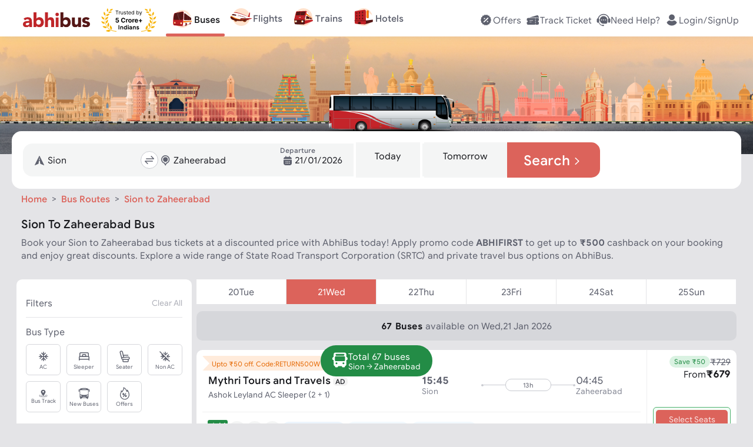

--- FILE ---
content_type: text/html; charset=utf-8
request_url: https://www.abhibus.com/buses/134781/Sion-Zaheerabad
body_size: 67390
content:
<!DOCTYPE html><html lang="en"><head><meta charSet="utf-8"/><meta name="viewport" content="width=device-width, initial-scale=1"/><link rel="preload" as="image" href="https://static.abhibus.com/seo/bus-routes/bus-hero-img-route.png"/><link rel="preload" as="image" href="https://static.abhibus.com/img/assured_partner/assured-svg-log0.svg"/><link rel="preload" as="image" href="https://static.abhibus.com/seo/bus-routes/first-bus.svg"/><link rel="preload" as="image" href="https://static.abhibus.com/seo/bus-routes/last-bus.svg"/><link rel="preload" as="image" href="https://static.abhibus.com/seo/bus-routes/no-of-buses.svg"/><link rel="preload" as="image" href="https://static.abhibus.com/seo/bus-routes/starting-fare.svg"/><link rel="preload" as="image" href="https://static.abhibus.com/seo/bus-routes/distance.svg"/><link rel="preload" as="image" href="https://static.abhibus.com/seo/bus-routes/time-taken.svg"/><link rel="preload" as="image" href="https://static.abhibus.com/seo/bus-routes/total-operators.svg"/><link rel="preload" as="image" href="https://static.abhibus.com/web/APSRTC-bg.webp" imageSizes="100%"/><link rel="stylesheet" href="/_next/static/css/8575.332e372e3434.css" data-precedence="next"/><link rel="stylesheet" href="/_next/static/css/9689.332e372e3434.css" data-precedence="next"/><link rel="stylesheet" href="/_next/static/css/755.332e372e3434.css" data-precedence="next"/><link rel="stylesheet" href="/_next/static/css/3600.332e372e3434.css" data-precedence="next"/><link rel="stylesheet" href="/_next/static/css/2002.332e372e3434.css" data-precedence="next"/><link rel="stylesheet" href="/_next/static/css/1153.332e372e3434.css" data-precedence="next"/><link rel="stylesheet" href="/_next/static/css/7712.332e372e3434.css" data-precedence="next"/><link rel="stylesheet" href="/_next/static/css/4100.332e372e3434.css" data-precedence="next"/><link rel="stylesheet" href="/_next/static/css/8367.332e372e3434.css" data-precedence="next"/><link rel="stylesheet" href="/_next/static/css/6663.332e372e3434.css" data-precedence="next"/><link rel="stylesheet" href="/_next/static/css/7385.332e372e3434.css" data-precedence="next"/><link rel="stylesheet" href="/_next/static/css/3734.332e372e3434.css" data-precedence="next"/><link rel="stylesheet" href="/_next/static/css/6727.332e372e3434.css" data-precedence="next"/><link rel="stylesheet" href="/_next/static/css/4276.332e372e3434.css" data-precedence="next"/><link rel="stylesheet" href="/_next/static/css/7750.332e372e3434.css" data-precedence="next"/><link rel="stylesheet" href="/_next/static/css/3572.332e372e3434.css" data-precedence="next"/><link rel="stylesheet" href="/_next/static/css/1029.332e372e3434.css" data-precedence="next"/><link rel="stylesheet" href="/_next/static/css/7779.332e372e3434.css" data-precedence="next"/><link rel="stylesheet" href="/_next/static/css/702.332e372e3434.css" data-precedence="next"/><link rel="preload" as="script" fetchPriority="low" href="/_next/static/js/webpack.332e372e3434.js"/><script src="/_next/static/js/fd9d1056.332e372e3434.js" async=""></script><script src="/_next/static/js/7023.332e372e3434.js" async=""></script><script src="/_next/static/js/main-app.332e372e3434.js" async=""></script><script src="/_next/static/js/5356.332e372e3434.js" async=""></script><script src="/_next/static/js/6754.332e372e3434.js" async=""></script><script src="/_next/static/js/4432.332e372e3434.js" async=""></script><script src="/_next/static/js/6766.332e372e3434.js" async=""></script><script src="/_next/static/js/9119.332e372e3434.js" async=""></script><script src="/_next/static/js/3797.332e372e3434.js" async=""></script><script src="/_next/static/js/9693.332e372e3434.js" async=""></script><script src="/_next/static/js/1940.332e372e3434.js" async=""></script><script src="/_next/static/js/5832.332e372e3434.js" async=""></script><script src="/_next/static/js/app/buses/%5BrouteId%5D/%5BrouteName%5D/page.332e372e3434.js" async=""></script><script src="/_next/static/js/6615.332e372e3434.js" async=""></script><script src="/_next/static/js/app/layout.332e372e3434.js" async=""></script><script src="/_next/static/js/app/error.332e372e3434.js" async=""></script><script src="/_next/static/js/app/not-found.332e372e3434.js" async=""></script><script src="/_next/static/js/app/global-error.332e372e3434.js" async=""></script><script src="/_next/static/js/app/buses/%5BrouteId%5D/%5BrouteName%5D/layout.332e372e3434.js" async=""></script><link rel="preload" as="image" href="https://static.abhibus.com/web/APSRTC.webp"/><link rel="preload" as="image" href="https://static.abhibus.com/web/TGSRTC-bg.webp" imageSizes="100%"/><link rel="preload" as="image" href="https://static.abhibus.com/web/TGSRTC.webp"/><link rel="preload" as="image" href="https://static.abhibus.com/web/kerala-RTC-bg-home-web.webp" imageSizes="100%"/><link rel="preload" as="image" href="https://static.abhibus.com/web/KERALARTC.webp"/><link rel="preload" as="image" href="https://static.abhibus.com/web/GSRTC-bg.webp" imageSizes="100%"/><link rel="preload" as="image" href="https://static.abhibus.com/web/GSRTC.webp"/><link rel="preload" as="image" href="https://static.abhibus.com/web/RSRTC-bg.webp" imageSizes="100%"/><link rel="preload" as="image" href="https://static.abhibus.com/web/RSRTC.webp"/><link rel="preload" as="image" href="https://static.abhibus.com/web/UPSRTC-bg.webp" imageSizes="100%"/><link rel="preload" as="image" href="https://static.abhibus.com/web/UPSRTC.webp"/><link rel="preload" as="image" href="https://static.abhibus.com/web/HRTC-bg.webp" imageSizes="100%"/><link rel="preload" as="image" href="https://static.abhibus.com/web/HRTC.webp"/><link rel="preload" as="image" href="https://static.abhibus.com/web/OSRTC-bg.webp" imageSizes="100%"/><link rel="preload" as="image" href="https://static.abhibus.com/web/OSRTC.webp"/><link rel="preload" as="image" href="https://static.abhibus.com/web/BSRTC_bg.webp" imageSizes="100%"/><link rel="preload" as="image" href="https://static.abhibus.com/web/BSRTC.webp"/><link rel="preload" as="image" href="https://static.abhibus.com/web/PRTC-bg.webp" imageSizes="100%"/><link rel="preload" as="image" href="https://static.abhibus.com/web/PRTC.webp"/><link rel="preload" as="image" href="https://static.abhibus.com/web/JKSRTC-bg.webp" imageSizes="100%"/><link rel="preload" as="image" href="https://static.abhibus.com/web/JKSRTC.webp"/><link rel="preload" as="image" href="https://static.abhibus.com/images/herosection/operators/WBTCbg.png" imageSizes="100%"/><link rel="preload" as="image" href="https://static.abhibus.com/Logos/WBTClogo.webp"/><link rel="preload" as="image" href="https://static.abhibus.com/images/herosection/operators/KTCLbg.png" imageSizes="100%"/><link rel="preload" as="image" href="https://static.abhibus.com/Logos/KTCLlogo.webp"/><link rel="preload" as="image" href="https://static.abhibus.com/images/herosection/operators/UTCbg.png" imageSizes="100%"/><link rel="preload" as="image" href="https://static.abhibus.com/Logos/UTClogo.webp"/><link rel="preload" as="image" href="https://static.abhibus.com/images/herosection/operators/MTCbg.png" imageSizes="100%"/><link rel="preload" as="image" href="https://static.abhibus.com/Logos/MTClogo.webp"/><link rel="preload" as="image" href="https://static.abhibus.com/images/herosection/operators/SBSTCbg.png" imageSizes="100%"/><link rel="preload" as="image" href="https://static.abhibus.com/Logos/SBSTClogo.webp"/><link rel="preload" as="image" href="https://static.abhibus.com/images/herosection/operators/sikkimbg.png" imageSizes="100%"/><link rel="preload" as="image" href="https://static.abhibus.com/Logos/sikkimlogo.webp"/><link rel="preload" as="image" href="https://static.abhibus.com/images/herosection/operators/ASTCbg.png" imageSizes="100%"/><link rel="preload" as="image" href="https://static.abhibus.com/Logos/ASTClogo.webp"/><link rel="preload" as="image" href="https://static.abhibus.com/web/LeftCircleBg.svg"/><link rel="preload" as="image" href="https://static.abhibus.com/web/RightCircleBg.svg"/><link rel="preload" as="image" href="https://static.abhibus.com/seo/bus-routes/abhibus-box.png"/><link rel="preload" as="image" href="https://static.abhibus.com/web/media/install/app-rating-20230824.webp"/><link rel="preload" as="image" href="https://static.abhibus.com/seo/bus-routes/app-store-black.png"/><link rel="preload" as="image" href="https://static.abhibus.com/web/media/install/install-andriod-app.20230824.webp"/><link rel="preload" as="image" href="https://static.abhibus.com/seo/bus-routes/abhibus-app-qr.png"/><link rel="preconnect" href="https://static.abhibus.com/web"/><link rel="dns-prefetch" href="https://sso.abhibus.com/"/><link rel="preload" as="image" href="https://static.abhibus.com/offerbanners/Jan2026/07/bg-san-2026-v6.webp"/><meta property="fb:admins" content="196474807050479"/><meta name="apple-itunes-app" content="app-id=778605614, app-clip-bundle-id=com.Abhibus.abhibus1.Clip, app-clip-display=card"/><meta http-equiv="Cache-Control" content="no-store, no-cache, must-revalidate"/><meta http-equiv="Pragma" content="no-cache"/><meta http-equiv="Expires" content="0"/><title>Sion to Zaheerabad Bus Tickets Booking upto ₹500 Off | AbhiBus</title><meta name="description" content="Book Sion to Zaheerabad bus tickets online with AbhiBus. Apply code ABHIFIRST and get upto Rs.500 cashback on Sion to Zaheerabad bus booking online. Find Sion to Zaheerabad bus timings, ticket fare &amp; more. Book your seat now."/><link rel="manifest" href="https://www.abhibus.com/manifest.json" crossorigin="use-credentials"/><meta name="robots" content="index, follow"/><link rel="canonical" href="https://www.abhibus.com/buses/134781/Sion-Zaheerabad"/><link rel="alternate" hrefLang="en-IN" href="https://www.abhibus.com/buses/134781/Sion-Zaheerabad"/><link rel="alternate" hrefLang="x-default" href="https://www.abhibus.com/buses/134781/Sion-Zaheerabad"/><meta property="og:title" content="Sion to Zaheerabad Bus Tickets Booking upto ₹500 Off | AbhiBus"/><meta property="og:description" content="Book Sion to Zaheerabad bus tickets online with AbhiBus. Apply code ABHIFIRST and get upto Rs.500 cashback on Sion to Zaheerabad bus booking online. Find Sion to Zaheerabad bus timings, ticket fare &amp; more. Book your seat now."/><meta property="og:url" content="https://www.abhibus.com/buses/134781/Sion-Zaheerabad"/><meta property="og:site_name" content="www.abhibus.com"/><meta property="og:image" content="https://static.abhibus.com/img/logos/logo1.png"/><meta property="og:type" content="website"/><meta name="twitter:card" content="summary"/><meta name="twitter:site" content="@AbhiBus"/><meta name="twitter:creator" content="@AbhiBus Team"/><meta name="twitter:title" content="Sion to Zaheerabad Bus Tickets Booking upto ₹500 Off | AbhiBus"/><meta name="twitter:description" content="Book Sion to Zaheerabad bus tickets online with AbhiBus. Apply code ABHIFIRST and get upto Rs.500 cashback on Sion to Zaheerabad bus booking online. Find Sion to Zaheerabad bus timings, ticket fare &amp; more. Book your seat now."/><meta name="twitter:image" content="https://static.abhibus.com/img/logos/logo1.png"/><link rel="icon" href="https://static.abhibus.com/img/icons/favicon.ico" type="image/x-icon"/><script src="/_next/static/chunks/polyfills-78c92fac7aa8fdd8.js" noModule=""></script></head><body><!--$!--><template data-dgst="BAILOUT_TO_CLIENT_SIDE_RENDERING"></template><!--/$--><header style="top:-120px;padding:20px 0" class="header  landscape"><div class="container header-container fixed" style="flex-direction:row;justify-content:space-between;align-items:center;align-content:flex-start;flex-wrap:wrap" id="header-container"><div class=" col auto" id="header-left-nav"><nav style="margin-left:1em"><a href="/" title="abhibus.com"><svg xmlns="http://www.w3.org/2000/svg" width="120px" height="26.6px" fill="none" viewBox="0 0 120 28" style="color:gray;vertical-align:middle" id="abhibus-logo"><g clip-path="url(#logo_svg__a)"><path fill="#BF2629" d="M11.394 24.776h-.07c-1.142 1.8-3.22 2.528-5.332 2.528C2.84 27.304 0 25.503 0 22.109c0-5.818 7.065-5.922 11.394-5.922 0-1.836-1.523-3.014-3.325-3.014-1.697 0-3.116.762-4.225 2.009l-2.77-2.84c1.904-1.8 4.675-2.701 7.411-2.701 6.061 0 7.689 3.082 7.689 8.692v8.554h-4.78v-2.113.002Zm-1.281-5.264c-1.593 0-5.126.139-5.126 2.424 0 1.247 1.316 1.836 2.459 1.836 2.043 0 3.948-1.074 3.948-3.152v-1.108h-1.281ZM19.047.703h5.195v11.151h.07c1.177-1.627 3.185-2.216 5.332-2.216 4.78 0 7.69 4.294 7.69 8.97 0 5.09-3.29 8.692-8.278 8.692-2.355 0-4.364-1.42-5.16-2.632h-.07v2.217h-4.78V.703Zm8.935 22.026c2.598 0 4.156-1.732 4.156-4.26 0-2.528-1.558-4.26-4.156-4.26-2.597 0-4.156 1.732-4.156 4.26 0 2.528 1.559 4.26 4.156 4.26ZM44.71.703V12.34h.07c.484-1.316 2.181-2.701 4.71-2.701 5.263 0 6.233 3.463 6.233 7.965v9.282h-5.194v-8.243c0-1.939-.035-4.432-2.702-4.432s-3.117 2.112-3.117 4.294v8.381h-5.195V.703h5.195ZM61.195 1.742a3.015 3.015 0 0 1 3.013 3.013 3.015 3.015 0 0 1-3.013 3.013 3.016 3.016 0 0 1-3.013-3.013 3.016 3.016 0 0 1 3.013-3.013Zm-2.597 8.313h5.194v16.83h-5.194v-16.83Z"></path><path fill="#551716" d="M67.151.703h5.196v11.151h.069c1.177-1.627 3.186-2.216 5.333-2.216 4.78 0 7.689 4.294 7.689 8.97 0 5.09-3.29 8.692-8.277 8.692-2.355 0-4.364-1.42-5.16-2.632h-.07v2.217h-4.78V.703Zm8.936 22.026c2.597 0 4.156-1.732 4.156-4.26 0-2.528-1.559-4.26-4.156-4.26-2.598 0-4.156 1.732-4.156 4.26 0 2.528 1.558 4.26 4.156 4.26ZM103.827 26.887H98.84V24.6h-.07c-.692 1.316-2.389 2.701-4.917 2.701-5.264 0-6.234-3.463-6.234-7.965v-9.282h5.195v8.243c0 1.939.035 4.432 2.702 4.432s3.117-2.112 3.117-4.294v-8.381h5.195v16.831h-.001ZM116.155 15.008c-.761-.935-1.766-1.42-3.013-1.42-.866 0-1.904.381-1.904 1.386 0 2.493 8.762.38 8.762 6.788 0 4.294-4.156 5.541-7.757 5.541-2.355 0-4.953-.588-6.615-2.285l3.152-3.498c.97 1.177 2.112 1.835 3.671 1.835 1.177 0 2.354-.312 2.354-1.212 0-2.702-8.761-.416-8.761-6.823 0-3.948 3.532-5.68 7.064-5.68 2.217 0 4.676.555 6.234 2.217l-3.186 3.152-.001-.001Z"></path></g><defs><clipPath id="logo_svg__a"><path fill="#fff" d="M0 .703h120V27.3H0z"></path></clipPath></defs></svg><svg xmlns="http://www.w3.org/2000/svg" width="93.87px" height="40px" fill="none" viewBox="0 0 94 40" style="vertical-align:middle;margin-left:1rem" id="trusted-by"><path fill="#F7B306" d="M25.601 38.83c-5.413-.096-10.782-2.14-14.292-6.133a19.307 19.307 0 0 1-4.422-8.79c-.69-3.253-.649-6.657.367-9.845 1.198-3.757 3.134-6.7 5.942-8.899l-.024-.022c-3.125 2.402-5.218 5.447-6.29 8.81-1.036 3.249-1.234 6.732-.532 10.045.703 3.313 2.156 6.533 4.435 9.124 3.808 4.331 9.284 6.55 14.8 6.655a.4.4 0 0 0 .293-.112.373.373 0 0 0 .122-.281v-.16a.4.4 0 0 0-.399-.392ZM4.308 7.596c-.095.673-.117 1.307-.021 1.894.096.586.314 1.134.704 1.638.36.464.866.894 1.559 1.287.383-.683.588-1.304.648-1.88a3.517 3.517 0 0 0-.27-1.755c-.231-.553-.588-1.084-1.027-1.612a17.787 17.787 0 0 0-1.235-1.313 17.23 17.23 0 0 0-.358 1.741Zm5.784-6.191c-.244.565-.416 1.112-.472 1.644a3.16 3.16 0 0 0 .222 1.581c.199.478.531.96 1.03 1.452.488-.503.81-.992.997-1.475a3.16 3.16 0 0 0 .185-1.587c-.069-.53-.253-1.072-.51-1.63A15.54 15.54 0 0 0 10.8 0c-.268.48-.512.947-.71 1.405Zm6.86 5.744c.428-.27.86-.585 1.301-.927a16.78 16.78 0 0 0-1.544-.46c-.614-.144-1.2-.222-1.753-.193a3.446 3.446 0 0 0-1.579.458c-.456.265-.896.658-1.32 1.212.589.388 1.139.619 1.66.723a3.473 3.473 0 0 0 1.648-.071c.53-.149 1.056-.41 1.586-.742ZM.925 23.865c.388.596.808 1.115 1.29 1.52s1.035.7 1.695.849c.61.137 1.314.15 2.142.014-.167-.798-.434-1.43-.785-1.93a3.843 3.843 0 0 0-1.428-1.222c-.564-.29-1.216-.481-1.932-.617A19.72 19.72 0 0 0 0 22.233c.3.584.603 1.135.926 1.632ZM.908 15.7c.214.663.477 1.259.829 1.76.35.5.799.915 1.388 1.217.542.28 1.206.464 2.025.536.049-.795-.04-1.458-.244-2.018a3.686 3.686 0 0 0-1.037-1.51c-.458-.411-1.028-.752-1.673-1.056a19.076 19.076 0 0 0-1.74-.698c.131.625.275 1.22.452 1.77Zm10.65.405c.191-.544.349-1.136.497-1.759-.626.206-1.218.418-1.757.657-.65.288-1.226.615-1.699 1.018-.47.402-.839.884-1.074 1.485-.217.555-.323 1.216-.294 2.012.821-.053 1.49-.222 2.038-.488a3.786 3.786 0 0 0 1.417-1.185c.365-.494.642-1.084.873-1.74Zm1.896-5.277c.318-.47.616-.99.911-1.542-.642.048-1.254.109-1.822.207-.688.12-1.317.294-1.867.564a3.701 3.701 0 0 0-1.393 1.153c-.346.474-.613 1.073-.786 1.832.79.142 1.464.139 2.05.017a3.787 3.787 0 0 0 1.641-.79c.47-.381.882-.874 1.266-1.441ZM9.827 39.45c.752.285 1.48.48 2.188.535a4.433 4.433 0 0 0 2.092-.325c.643-.27 1.286-.713 1.938-1.377-.697-.616-1.372-1.015-2.033-1.24a4.445 4.445 0 0 0-2.111-.183c-.702.102-1.413.347-2.143.682-.622.287-1.255.637-1.906 1.02.678.338 1.335.645 1.975.888Zm-6.173-7.217c.577.494 1.163.9 1.778 1.174a4.226 4.226 0 0 0 1.983.372c.664-.037 1.388-.229 2.191-.611-.414-.77-.881-1.338-1.394-1.747a4.165 4.165 0 0 0-1.827-.832c-.663-.132-1.384-.138-2.152-.07-.646.058-1.328.17-2.037.305.489.513.97.992 1.458 1.41Zm9.539-6.19a19.288 19.288 0 0 0-.787-1.843c-.4.58-.766 1.146-1.07 1.704-.359.66-.629 1.307-.757 1.95a3.86 3.86 0 0 0 .095 1.953c.194.616.558 1.25 1.133 1.915.674-.572 1.133-1.146 1.423-1.725a3.872 3.872 0 0 0 .403-1.916c-.024-.653-.189-1.332-.44-2.038Zm-1.769-4.81a17.83 17.83 0 0 0-.033-1.863c-.553.374-1.07.746-1.53 1.13-.55.46-1.018.94-1.361 1.463a3.677 3.677 0 0 0-.613 1.748c-.049.605.042 1.28.306 2.051.79-.278 1.395-.628 1.853-1.038a3.758 3.758 0 0 0 1.037-1.55c.211-.584.31-1.236.341-1.941Zm5.194 9.128c-.463-.487-.998-.97-1.57-1.462a20.137 20.137 0 0 0-.294 2.089c-.06.78-.04 1.512.116 2.18a4.11 4.11 0 0 0 .939 1.838c.456.515 1.085.98 1.931 1.386.404-.828.6-1.569.626-2.247a4.053 4.053 0 0 0-.442-2.004c-.306-.618-.76-1.203-1.306-1.78Zm1.82-29.18c-.643.051-1.236.158-1.762.36-.524.2-.988.499-1.377.937-.356.402-.652.923-.878 1.594.702.191 1.313.243 1.857.18a3.503 3.503 0 0 0 1.572-.583c.464-.31.886-.727 1.288-1.216.328-.397.643-.84.957-1.311a17.04 17.04 0 0 0-1.657.038Z"></path><path fill="#000" d="M24.436 4.605v-.707h4.93v.707H27.3v5.867h-.796V4.605h-2.067ZM29.98 10.472v-4.93h.732v.745h.052c.09-.244.252-.442.488-.594.235-.152.5-.228.796-.228a8.39 8.39 0 0 1 .398.013v.77a2.25 2.25 0 0 0-.177-.029 1.738 1.738 0 0 0-.286-.022c-.24 0-.453.05-.642.15a1.107 1.107 0 0 0-.604 1.005v3.12h-.757ZM36.45 8.457V5.542h.758v4.93h-.757v-.834h-.052c-.115.25-.295.463-.539.639-.244.173-.552.26-.924.26-.308 0-.582-.068-.822-.203a1.415 1.415 0 0 1-.565-.616c-.137-.276-.205-.624-.205-1.043V5.542h.757v3.081c0 .36.1.647.302.86.203.215.462.322.777.322.188 0 .38-.048.574-.145.197-.096.362-.244.495-.443.134-.199.202-.452.202-.76ZM42.088 6.646l-.68.193a1.263 1.263 0 0 0-.19-.33.918.918 0 0 0-.334-.27 1.212 1.212 0 0 0-.542-.106c-.302 0-.553.07-.754.208-.2.137-.299.312-.299.523a.54.54 0 0 0 .206.447c.137.109.35.2.642.272l.731.18c.441.107.77.27.986.491.216.219.324.5.324.845 0 .282-.081.535-.244.757-.16.223-.385.398-.674.527a2.462 2.462 0 0 1-1.008.192c-.503 0-.919-.109-1.248-.327-.33-.219-.539-.537-.626-.957l.719-.18c.068.266.197.465.388.597.193.133.444.2.754.2.353 0 .634-.075.841-.225.21-.152.315-.334.315-.546a.573.573 0 0 0-.18-.43c-.12-.118-.304-.206-.552-.263l-.822-.193c-.451-.107-.783-.273-.995-.497a1.205 1.205 0 0 1-.314-.851c0-.278.078-.524.234-.738.158-.214.373-.382.645-.504.274-.122.584-.183.931-.183.488 0 .871.107 1.15.32.28.215.479.497.596.848ZM45.463 5.542v.642h-2.555v-.642h2.555Zm-1.81-1.181h.757V9.06c0 .214.03.374.093.481a.482.482 0 0 0 .244.212c.1.035.206.052.318.052.083 0 .152-.005.205-.013l.128-.026.155.68a1.584 1.584 0 0 1-.565.09c-.214 0-.424-.045-.63-.138a1.25 1.25 0 0 1-.507-.42c-.132-.188-.199-.426-.199-.713V4.361ZM48.616 10.575c-.475 0-.884-.105-1.229-.314a2.111 2.111 0 0 1-.793-.886c-.184-.381-.276-.824-.276-1.33 0-.504.092-.95.276-1.335.186-.387.445-.689.777-.905a2.086 2.086 0 0 1 1.168-.327c.257 0 .51.043.761.128.25.086.478.225.684.417.205.19.369.443.491.758s.183.702.183 1.162v.32h-3.8V7.61h3.03c0-.278-.056-.526-.167-.745a1.258 1.258 0 0 0-.469-.516 1.313 1.313 0 0 0-.713-.19 1.36 1.36 0 0 0-.783.225c-.218.148-.386.34-.504.578a1.697 1.697 0 0 0-.176.764v.436c0 .373.064.688.192.947.13.257.312.453.543.588.23.132.5.199.805.199.2 0 .38-.028.54-.084.162-.058.303-.143.42-.257.118-.115.209-.259.273-.43l.732.206a1.622 1.622 0 0 1-.389.654 1.893 1.893 0 0 1-.674.437 2.5 2.5 0 0 1-.902.154ZM53.672 10.575a1.93 1.93 0 0 1-1.088-.311 2.102 2.102 0 0 1-.738-.886c-.178-.383-.267-.836-.267-1.358 0-.518.089-.967.267-1.348.177-.381.424-.675.741-.883a1.957 1.957 0 0 1 1.098-.311c.32 0 .575.053.76.16.189.105.332.225.43.36.101.132.18.242.235.327h.064V3.898h.758v6.574H55.2v-.757h-.09c-.056.09-.135.203-.237.34a1.41 1.41 0 0 1-.44.363c-.19.105-.444.157-.76.157Zm.103-.68c.304 0 .56-.08.77-.238.21-.16.37-.382.478-.664.11-.285.164-.614.164-.986 0-.368-.053-.69-.16-.966a1.406 1.406 0 0 0-.475-.648c-.21-.157-.47-.235-.777-.235-.321 0-.589.083-.803.247a1.48 1.48 0 0 0-.478.665c-.105.278-.157.59-.157.937 0 .351.053.67.16.957.11.284.27.511.482.68.214.167.48.25.796.25ZM60.07 10.472V3.898h.757v2.427h.064c.056-.085.133-.195.231-.327.1-.135.244-.255.43-.36.189-.107.443-.16.764-.16.416 0 .781.104 1.098.311.317.208.564.502.742.883.177.38.266.83.266 1.348 0 .522-.089.975-.266 1.358-.178.38-.424.676-.739.886a1.93 1.93 0 0 1-1.088.311c-.316 0-.57-.052-.76-.157a1.41 1.41 0 0 1-.44-.363 4.851 4.851 0 0 1-.238-.34h-.09v.757h-.732Zm.744-2.465c0 .373.055.701.164.986.109.282.268.504.478.664.21.158.467.238.77.238.317 0 .581-.084.793-.25.214-.17.375-.397.482-.681.109-.287.164-.606.164-.957 0-.347-.054-.659-.16-.937a1.449 1.449 0 0 0-.48-.665c-.211-.164-.477-.247-.798-.247-.309 0-.568.078-.777.235-.21.154-.368.37-.475.648-.107.276-.16.598-.16.966ZM65.892 12.321a1.66 1.66 0 0 1-.552-.09l.193-.667c.184.047.346.064.488.051a.584.584 0 0 0 .375-.19c.111-.11.213-.291.305-.542l.141-.385-1.823-4.956h.822L67.2 9.47h.052l1.361-3.93h.822l-2.093 5.65c-.094.255-.21.466-.35.633-.139.169-.3.294-.484.375a1.495 1.495 0 0 1-.617.122ZM27.299 24.449c-.546 0-1.033-.1-1.46-.301a2.542 2.542 0 0 1-1.013-.831 2.134 2.134 0 0 1-.39-1.213h1.623a.987.987 0 0 0 .386.745c.24.191.524.286.854.286.262 0 .494-.058.695-.174.204-.118.362-.281.475-.49.116-.211.174-.454.174-.727 0-.278-.059-.522-.177-.733a1.256 1.256 0 0 0-.483-.495 1.421 1.421 0 0 0-.707-.182c-.232 0-.457.048-.677.143a1.222 1.222 0 0 0-.506.39l-1.487-.266.375-4.172h4.837v1.367H26.36l-.205 1.982h.047c.139-.196.349-.358.63-.487.28-.128.594-.193.942-.193.476 0 .901.112 1.275.336.373.224.668.532.885.924.216.389.323.837.32 1.344a2.674 2.674 0 0 1-.37 1.422 2.615 2.615 0 0 1-1.04.973c-.443.235-.958.352-1.545.352ZM40.967 19.199h-1.693a1.654 1.654 0 0 0-.189-.584 1.484 1.484 0 0 0-.367-.44 1.617 1.617 0 0 0-.518-.278 1.98 1.98 0 0 0-.63-.097c-.409 0-.766.102-1.07.305-.303.201-.54.495-.706.881-.168.384-.252.85-.252 1.399 0 .564.084 1.038.252 1.421.17.384.406.674.71.87.304.195.656.293 1.055.293.224 0 .431-.03.622-.089.193-.059.364-.145.514-.258.15-.116.273-.257.37-.422.101-.164.17-.352.21-.564l1.692.008a3.158 3.158 0 0 1-1.028 1.951 3.292 3.292 0 0 1-1.043.626 3.835 3.835 0 0 1-1.364.228c-.706 0-1.337-.16-1.893-.48a3.4 3.4 0 0 1-1.314-1.386c-.319-.605-.479-1.338-.479-2.198 0-.863.163-1.597.487-2.203a3.392 3.392 0 0 1 1.321-1.383 3.703 3.703 0 0 1 1.878-.479c.459 0 .884.065 1.275.194.394.128.743.316 1.047.564.304.244.551.544.742.9.193.355.317.762.37 1.22ZM42.135 24.34v-5.933h1.596v1.035h.062c.108-.368.29-.646.544-.835.255-.19.549-.285.881-.285a2.488 2.488 0 0 1 .518.058v1.46a2.146 2.146 0 0 0-.32-.062 2.868 2.868 0 0 0-.375-.027c-.243 0-.459.053-.65.158a1.167 1.167 0 0 0-.448.433 1.25 1.25 0 0 0-.162.641v3.358h-1.646ZM48.992 24.457c-.6 0-1.12-.128-1.557-.383A2.618 2.618 0 0 1 46.426 23c-.236-.46-.355-.995-.355-1.603 0-.613.119-1.149.355-1.607.237-.461.574-.82 1.009-1.074.438-.258.957-.387 1.557-.387s1.118.13 1.553.387c.438.255.775.613 1.012 1.074.237.458.356.994.356 1.607 0 .608-.119 1.142-.356 1.603a2.61 2.61 0 0 1-1.012 1.074c-.435.255-.953.383-1.553.383ZM49 23.182c.273 0 .5-.077.683-.232.183-.157.321-.371.414-.641a2.77 2.77 0 0 0 .143-.924c0-.345-.048-.653-.143-.923a1.437 1.437 0 0 0-.414-.641 1.012 1.012 0 0 0-.683-.236c-.276 0-.508.078-.696.236-.185.157-.326.37-.42.64-.094.271-.14.58-.14.924 0 .345.046.653.14.924.094.27.235.484.42.64.188.155.42.233.696.233ZM52.983 24.34v-5.933h1.595v1.035h.062c.108-.368.29-.646.545-.835.255-.19.548-.285.88-.285a2.488 2.488 0 0 1 .518.058v1.46a2.142 2.142 0 0 0-.32-.062 2.869 2.869 0 0 0-.375-.027c-.242 0-.458.053-.649.158a1.167 1.167 0 0 0-.448.433 1.25 1.25 0 0 0-.162.641v3.358h-1.646ZM59.862 24.457c-.61 0-1.135-.124-1.576-.371a2.541 2.541 0 0 1-1.012-1.059c-.237-.458-.355-1-.355-1.626 0-.61.118-1.146.355-1.607.237-.462.57-.82 1-1.078.433-.258.94-.387 1.523-.387.391 0 .756.063 1.093.19.34.123.636.31.889.56.255.25.453.564.595.942.141.377.212.817.212 1.322v.452h-5.01v-1.02h3.461c0-.237-.051-.447-.154-.63a1.108 1.108 0 0 0-.43-.429 1.223 1.223 0 0 0-.63-.158c-.249 0-.47.058-.664.174a1.22 1.22 0 0 0-.448.46c-.108.19-.163.402-.166.637v.97c0 .293.054.547.162.76.111.214.267.38.468.495.2.116.439.174.715.174.182 0 .35-.026.502-.077a1.008 1.008 0 0 0 .637-.61l1.522.1a2.077 2.077 0 0 1-.475.958c-.237.27-.543.482-.92.634-.373.149-.804.224-1.294.224ZM66.01 23.912v-5.47h1.382v5.47H66.01Zm-2.045-2.044v-1.383h5.471v1.383h-5.47ZM45.98 30.18a.812.812 0 0 1-.615-.26.818.818 0 0 1-.25-.604c0-.24.083-.438.25-.605a.841.841 0 0 1 .615-.25c.23 0 .438.083.604.25.167.167.25.365.25.605s-.083.437-.25.604a.805.805 0 0 1-.604.26ZM46.636 35.945h-1.334v-5.191h1.334v5.19Z"></path><path fill="#000" fill-rule="evenodd" d="M52.493 32.745c0-.709-.208-1.24-.625-1.605-.407-.365-1.011-.553-1.814-.553a2.91 2.91 0 0 0-1.24.26 2.5 2.5 0 0 0-.948.762l.854.667c.157-.177.344-.334.574-.438a1.5 1.5 0 0 1 .698-.167c.365 0 .657.084.865.26a.84.84 0 0 1 .323.689v.229c-.386-.156-.844-.24-1.376-.24-.385 0-.74.073-1.063.22-.313.145-.573.343-.75.614-.188.26-.271.563-.271.917 0 .522.166.938.52 1.261.355.324.814.49 1.356.49.333 0 .625-.062.886-.198.25-.125.458-.291.615-.5h.083v.532h1.313v-3.2Zm-1.313 1.084c0 .333-.115.625-.344.865-.23.25-.532.375-.917.375-.281 0-.5-.062-.646-.198a.671.671 0 0 1-.23-.51c0-.522.355-.782 1.043-.782.385 0 .75.083 1.094.25Z" clip-rule="evenodd"></path><path fill="#000" d="M58.27 31.16c.323.376.49.897.49 1.554v3.23h-1.334V32.88c0-.333-.084-.594-.26-.771-.168-.188-.407-.281-.71-.281-.364 0-.646.146-.875.417-.219.28-.323.635-.323 1.052v2.648h-1.334v-5.191h1.25v.646h.073c.167-.25.386-.448.667-.594.282-.146.595-.219.928-.219.626 0 1.105.188 1.428.573ZM64.04 33.443c.26.26.396.584.396.98 0 .323-.104.625-.292.875-.198.261-.458.459-.802.594a2.766 2.766 0 0 1-1.116.22c-.625 0-1.136-.136-1.532-.386-.385-.26-.667-.594-.813-1.011l1.188-.521c.105.24.261.427.459.552.209.125.438.188.698.188.25 0 .449-.032.615-.115.167-.073.24-.209.24-.386a.406.406 0 0 0-.219-.375 2.4 2.4 0 0 0-.677-.23l-.605-.135c-.427-.104-.771-.281-1.053-.552a1.33 1.33 0 0 1-.416-1c0-.303.093-.574.27-.814.178-.24.428-.417.73-.552a2.754 2.754 0 0 1 1.032-.188c1.074 0 1.782.375 2.147 1.126l-1.146.5c-.198-.365-.522-.542-.97-.542-.24 0-.417.042-.552.125-.136.084-.209.188-.209.323 0 .24.23.428.699.542l.76.188c.522.125.907.323 1.168.594Z"></path><path fill="#000" fill-rule="evenodd" d="M43.816 28.648h-1.324v2.002l.073.73h-.073a1.834 1.834 0 0 0-.626-.563 1.84 1.84 0 0 0-.938-.23c-.469 0-.896.115-1.282.355-.385.229-.688.562-.907.98-.218.416-.323.896-.323 1.427 0 .532.105 1.011.324 1.428.218.417.52.75.906.98.386.24.813.354 1.282.354.355 0 .667-.073.938-.229.282-.146.49-.334.626-.552h.073v.615h1.25v-7.297Zm-1.251 4.701c0 .303-.063.563-.188.792a1.45 1.45 0 0 1-.521.542 1.395 1.395 0 0 1-.709.198 1.38 1.38 0 0 1-.688-.198 1.374 1.374 0 0 1-.52-.542 1.62 1.62 0 0 1-.188-.792c0-.302.062-.563.187-.792.125-.24.302-.417.521-.542a1.386 1.386 0 0 1 1.397 0c.219.125.386.302.521.542.125.23.188.49.188.792Z" clip-rule="evenodd"></path><path fill="#000" d="M36.732 31.16c.323.376.49.897.49 1.554v3.23h-1.334V32.88c0-.333-.084-.594-.26-.771-.167-.188-.407-.281-.71-.281-.364 0-.646.146-.875.417-.219.28-.323.635-.323 1.052v2.648h-1.334v-5.191h1.25v.646h.073c.167-.25.386-.448.668-.594.281-.146.594-.219.927-.219.626 0 1.105.188 1.428.573ZM29.436 36.007h1.365v-7.296h-1.365v7.296Z"></path><path fill="#F7B306" d="M68.271 38.83c5.413-.096 10.782-2.14 14.292-6.133a19.307 19.307 0 0 0 4.422-8.79c.69-3.253.649-6.657-.367-9.845-1.198-3.757-3.134-6.7-5.942-8.899l.024-.022c3.125 2.402 5.218 5.447 6.29 8.81 1.036 3.249 1.234 6.732.532 10.045-.703 3.313-2.157 6.533-4.435 9.124-3.807 4.331-9.284 6.55-14.8 6.655a.4.4 0 0 1-.293-.112.374.374 0 0 1-.122-.281v-.16a.4.4 0 0 1 .399-.392ZM89.564 7.596c.095.673.118 1.307.022 1.894a3.557 3.557 0 0 1-.705 1.638c-.36.464-.866.894-1.558 1.287-.384-.683-.589-1.304-.65-1.88a3.516 3.516 0 0 1 .27-1.755c.232-.553.59-1.084 1.029-1.612.363-.436.782-.871 1.234-1.313.151.606.28 1.188.358 1.741ZM83.78 1.405c.244.565.416 1.112.472 1.644a3.161 3.161 0 0 1-.221 1.581c-.2.478-.532.96-1.032 1.452-.487-.503-.808-.992-.996-1.475a3.16 3.16 0 0 1-.185-1.587c.07-.53.254-1.072.51-1.63.208-.453.463-.915.743-1.39.268.48.512.947.71 1.405Zm-6.859 5.744c-.429-.27-.86-.585-1.302-.927a16.78 16.78 0 0 1 1.544-.46c.614-.144 1.2-.222 1.753-.193.55.029 1.077.167 1.579.458.457.265.897.658 1.32 1.212-.589.388-1.138.619-1.66.723a3.473 3.473 0 0 1-1.648-.071c-.53-.149-1.056-.41-1.586-.742Zm16.025 16.716c-.388.596-.808 1.115-1.29 1.52s-1.035.7-1.695.849c-.61.137-1.314.15-2.141.014.166-.798.433-1.43.784-1.93.38-.54.864-.933 1.428-1.222.564-.29 1.216-.481 1.932-.617a19.734 19.734 0 0 1 1.908-.246c-.3.584-.603 1.135-.926 1.632Zm.018-8.165c-.214.663-.477 1.259-.829 1.76-.35.5-.799.915-1.388 1.217-.542.28-1.206.464-2.025.536-.049-.795.04-1.458.244-2.018a3.683 3.683 0 0 1 1.037-1.51c.458-.411 1.028-.752 1.673-1.056a19.032 19.032 0 0 1 1.74-.698c-.131.625-.275 1.22-.452 1.77Zm-10.65.405a17.755 17.755 0 0 1-.496-1.759c.625.206 1.217.418 1.756.657.65.288 1.226.615 1.699 1.018.47.402.839.884 1.074 1.485.217.555.323 1.216.294 2.012-.821-.053-1.49-.222-2.038-.488a3.788 3.788 0 0 1-1.416-1.185c-.365-.494-.643-1.084-.873-1.74Zm-1.896-5.277c-.318-.47-.616-.99-.91-1.542.641.048 1.253.109 1.821.207.688.12 1.317.294 1.867.564a3.7 3.7 0 0 1 1.394 1.153c.345.474.612 1.073.786 1.832-.79.142-1.465.139-2.05.017a3.787 3.787 0 0 1-1.642-.79c-.47-.381-.882-.874-1.266-1.441Zm3.627 28.622c-.752.285-1.48.48-2.188.535a4.433 4.433 0 0 1-2.092-.325c-.643-.27-1.286-.713-1.938-1.377.698-.616 1.372-1.015 2.033-1.24a4.445 4.445 0 0 1 2.111-.183c.701.102 1.413.347 2.142.682a21.7 21.7 0 0 1 1.907 1.02c-.677.338-1.335.645-1.975.888Zm6.173-7.217c-.577.494-1.163.9-1.778 1.174a4.227 4.227 0 0 1-1.983.372c-.664-.037-1.387-.229-2.191-.611.415-.77.881-1.338 1.394-1.747a4.165 4.165 0 0 1 1.828-.832c.662-.132 1.383-.138 2.151-.07.647.058 1.328.17 2.037.305-.489.513-.97.992-1.458 1.41Zm-9.539-6.19c.212-.597.485-1.21.787-1.843.399.58.766 1.146 1.07 1.704.359.66.628 1.307.757 1.95.128.643.114 1.29-.095 1.953-.195.616-.558 1.25-1.133 1.915-.673-.572-1.133-1.146-1.422-1.725a3.866 3.866 0 0 1-.404-1.916c.024-.653.19-1.332.44-2.038Zm1.769-4.81a17.83 17.83 0 0 1 .034-1.863c.552.374 1.07.746 1.528 1.13.551.46 1.02.94 1.362 1.463.342.521.56 1.094.613 1.748.049.605-.042 1.28-.306 2.051-.79-.278-1.395-.628-1.853-1.038a3.758 3.758 0 0 1-1.037-1.55c-.211-.584-.31-1.236-.341-1.941Zm-5.194 9.128c.464-.487.998-.97 1.57-1.462.134.726.243 1.425.294 2.089.06.78.04 1.512-.116 2.18a4.111 4.111 0 0 1-.939 1.838c-.456.515-1.084.98-1.93 1.386-.404-.828-.6-1.569-.627-2.247a4.053 4.053 0 0 1 .442-2.004c.307-.618.76-1.203 1.306-1.78Zm-1.82-29.18c.643.051 1.236.158 1.762.36.525.2.989.499 1.377.937.356.402.653.923.879 1.594-.702.191-1.314.243-1.857.18a3.503 3.503 0 0 1-1.573-.583c-.464-.31-.885-.727-1.288-1.216a16.18 16.18 0 0 1-.957-1.311c.577-.01 1.132-.004 1.658.038Z"></path></svg></a></nav></div><div class="right-menu col auto"><div class="container  " style="flex-direction:row;justify-content:flex-end;align-items:normal;align-content:flex-start;flex-wrap:wrap" id="header-right-container"><nav id="header-right-nav"><a class="btn text-neutral-500 light text neutral sm rounded-md inactive button" id="offers-link" style="display:flex;flex-direction:row;align-content:center;align-items:center;justify-content:center;justify-items:center;column-gap:0.3125rem"><span><svg xmlns="http://www.w3.org/2000/svg" width="1.5rem" height="1.5rem" fill="none" viewBox="0 0 24 24"><path fill="currentColor" fill-rule="evenodd" d="M21 12c0-.671-.92-1.228-1.06-1.855-.144-.649.446-1.558.17-2.143-.28-.594-1.345-.687-1.743-1.198-.4-.514-.256-1.598-.755-2.006-.5-.408-1.497-.022-2.078-.31-.572-.281-.898-1.323-1.531-1.47-.614-.144-1.347.648-2.003.648-.656 0-1.39-.792-2.003-.649-.633.148-.959 1.19-1.53 1.472-.581.287-1.577-.101-2.079.309-.501.41-.356 1.495-.755 2.006-.398.51-1.463.603-1.743 1.198-.276.585.314 1.494.17 2.142C3.92 10.772 3 11.33 3 12s.92 1.227 1.06 1.855c.144.649-.446 1.558-.17 2.143.28.595 1.345.688 1.743 1.198.4.513.256 1.598.755 2.006.5.408 1.497.022 2.078.31.572.281.898 1.323 1.531 1.47.614.143 1.347-.648 2.003-.648.656 0 1.39.791 2.003.649.633-.148.959-1.19 1.53-1.472.581-.287 1.577.101 2.079-.309.501-.41.356-1.495.755-2.006.398-.51 1.463-.603 1.743-1.198.276-.585-.314-1.494-.17-2.142C20.08 13.228 21 12.67 21 12ZM15.975 9.38c.81-.793-.42-2.05-1.23-1.257L8.08 14.641c-.81.793.419 2.05 1.229 1.257l6.666-6.52Zm-.176 5.158a1.099 1.099 0 1 1-2.197 0 1.099 1.099 0 0 1 2.197 0Zm-6.372-3.955a1.099 1.099 0 1 0 0-2.198 1.099 1.099 0 0 0 0 2.198Z" clip-rule="evenodd"></path></svg></span><span>Offers</span></a><a class="btn text-neutral-500 light text neutral sm rounded-md inactive button" id="track-link" style="display:flex;flex-direction:row;align-content:center;align-items:center;justify-content:center;justify-items:center;column-gap:0.3125rem"><span><svg xmlns="http://www.w3.org/2000/svg" width="1.5rem" height="1.5rem" fill="none" viewBox="0 0 24 24"><path fill="currentColor" d="M3.707 19.997h12.137v-.938a.368.368 0 0 1 .637-.277.37.37 0 0 1 .098.277v.938h3.31a2.208 2.208 0 0 0 2.207-2.207v-1.937a.369.369 0 0 0-.368-.368 1.229 1.229 0 0 1 0-2.457.368.368 0 0 0 .368-.367v-1.938a2.208 2.208 0 0 0-2.207-2.207h-3.31v.938a.37.37 0 1 1-.736 0v-.938H3.707A2.208 2.208 0 0 0 1.5 10.722v1.938a.367.367 0 0 0 .367.367 1.229 1.229 0 0 1 0 2.457.369.369 0 0 0-.367.368v1.939a2.209 2.209 0 0 0 2.207 2.206Zm12.137-8.62a.368.368 0 0 1 .717-.151.37.37 0 0 1 .018.15v1.92a.37.37 0 1 1-.735 0v-1.92Zm0 3.843a.368.368 0 0 1 .64-.28.368.368 0 0 1 .095.28v1.92a.37.37 0 1 1-.735 0v-1.92ZM6.39 12.395h5.406a.368.368 0 1 1 0 .736H6.391a.368.368 0 0 1 0-.736Zm0 2.99h2.704a.368.368 0 1 1 0 .736H6.39a.368.368 0 0 1 0-.736Z"></path><path fill="currentColor" d="M21.378 8.188c.478.28.867.689 1.122 1.18l-1.132-3.78a2.21 2.21 0 0 0-2.737-1.5L5.917 7.78H19.89c.524-.002 1.04.14 1.49.408Z"></path></svg></span><span>Track Ticket</span></a><a class="btn text-neutral-500 light text neutral sm rounded-md inactive button" id="need-help-link" style="display:flex;flex-direction:row;align-content:center;align-items:center;justify-content:center;justify-items:center;column-gap:0.3125rem"><span><svg xmlns="http://www.w3.org/2000/svg" width="1.5rem" height="1.5rem" fill="none" viewBox="0 0 22 19"><path fill="currentColor" fill-rule="evenodd" d="M11 3.478c-3.285 0-5.948 2.652-5.948 5.923 0 3.27 2.663 5.922 5.948 5.922h3.06a2.882 2.882 0 0 0 2.888-2.876V9.401c0-3.271-2.663-5.923-5.948-5.923ZM7.925 8.614c1.018 0 1.018 1.573 0 1.573-1.019 0-1.019-1.573 0-1.573Zm3.075 0c-1.018 0-1.018 1.573 0 1.573 1.019 0 1.019-1.573 0-1.573Zm3.075 0c1.019 0 1.019 1.573 0 1.573-1.018 0-1.018-1.573 0-1.573Z" clip-rule="evenodd"></path><path fill="currentColor" d="M3.419 7.23a7.879 7.879 0 0 1 15.162 0 1.832 1.832 0 0 0-.753 1.483v3.258c0 2.367 3.672 2.367 3.672 0V8.713c0-.88-.62-1.616-1.448-1.794A9.38 9.38 0 0 0 11 0a9.38 9.38 0 0 0-9.052 6.919A1.836 1.836 0 0 0 .5 8.713v3.258c0 1.355 1.492 2.24 2.673 1.634 1.061 1.758 2.862 4.569 5.585 4.8.167.341.515.578.92.583l1.039.012c1.339.016 1.363-2.064.024-2.08l-1.038-.012a1.037 1.037 0 0 0-.874.46c-2.455-.211-4.043-2.731-4.956-4.392.19-.289.3-.634.3-1.005V8.713c0-.609-.297-1.149-.754-1.482Z"></path></svg></span><span>Need Help?</span></a><a class="btn text-neutral-500 light text neutral sm rounded-md inactive button" id="login-link" style="display:flex;flex-direction:row;align-content:center;align-items:center;justify-content:center;justify-items:center;column-gap:0.625rem"><span><svg xmlns="http://www.w3.org/2000/svg" width="1.5rem" height="1.5rem" fill="none" viewBox="0 0 24 24"><path fill="currentColor" d="M11.917 2.422h.134a5.005 5.005 0 0 1 4.473 2.919 4.95 4.95 0 0 1 .283 3.314 5.004 5.004 0 0 1-3.02 3.377 4.933 4.933 0 0 1-2.641.259 4.964 4.964 0 0 1-2.541-1.274A4.947 4.947 0 0 1 8.36 4.02a5.006 5.006 0 0 1 3.556-1.598ZM5.696 13.704a6.086 6.086 0 0 1 2.677-.977c.375-.014.64.29.948.453 1.704 1.025 3.996.96 5.633-.174.215-.162.47-.302.75-.27 1.63.2 3.154 1.105 4.13 2.424.294.376.545.788.719 1.234.066.18-.068.34-.158.483-.226.376-.49.728-.765 1.07-.765.899-1.654 1.705-2.685 2.288-1.474.871-3.183 1.317-4.892 1.34h-.142c-.38-.02-.76-.022-1.137-.08a9.759 9.759 0 0 1-4.834-1.982c-.957-.763-1.803-1.674-2.433-2.727a.471.471 0 0 1-.039-.448 6.206 6.206 0 0 1 2.228-2.634Z"></path></svg></span><span>Login/SignUp</span></a></nav></div></div></div></header><main class="buses-page"><script type="application/ld+json">{
    "@context": "http:\/\/schema.org",
    "@type": "BreadcrumbList",
    "itemListElement": [
        {
            "@type": "ListItem",
            "position": "1",
            "item": {
                "@type": "WebPage",
                "@id": "https:\/\/www.abhibus.com\/",
                "name": "Home"
            }
        },
        {
            "@type": "ListItem",
            "position": "2",
            "item": {
                "@type": "WebPage",
                "@id": "https:\/\/www.abhibus.com\/routes\/",
                "name": "Bus Routes"
            }
        }
    ]
}</script><script type="application/ld+json">{"@context":"https://schema.org","@type":"FAQPage","mainEntity":[{"@type":"Question","name":"What is the minimum bus ticket fare from Sion to Zaheerabad?","acceptedAnswer":{"@type":"Answer","text":"The Sion to Zaheerabad bus lowest ticket fare starts from ₹1200."}},{"@type":"Question","name":"What is the maximum bus ticket price from Sion to Zaheerabad?","acceptedAnswer":{"@type":"Answer","text":"The Sion to Zaheerabad bus maximum ticket fare starts from ₹1200."}},{"@type":"Question","name":"How much time does it take to travel from Sion to Zaheerabad by bus?","acceptedAnswer":{"@type":"Answer","text":"To travel from Sion to Zaheerabad, it takes around 13:20 by bus journey."}},{"@type":"Question","name":"How many buses are available to book the Sion and Zaheerabad route?","acceptedAnswer":{"@type":"Answer","text":"For the route between Sion and Zaheerabad, 2 buses are available for the commute."}},{"@type":"Question","name":"What are the boarding points for Sion to Zaheerabad Bus?","acceptedAnswer":{"@type":"Answer","text":"The main boarding points from Sion such as Sion etc."}},{"@type":"Question","name":"What are the dropping points in Zaheerabad for Sion to Zaheerabad Bus Service?","acceptedAnswer":{"@type":"Answer","text":"The main dropping points in Zaheerabad such as Zaheerabad etc."}},{"@type":"Question","name":"How many buses are running between Sion to Zaheerabad on a daily basis?","acceptedAnswer":{"@type":"Answer","text":"More than 2 buses are running between Sion to Zaheerabad. You can book the bus ticket according to the timetable on the AbhiBus."}},{"@type":"Question","name":"At what time the first bus departs from Sion to Zaheerabad?","acceptedAnswer":{"@type":"Answer","text":"The first bus departing from Sion to Zaheerabad starts at 18:30 and is operated by Gujarat Travels."}},{"@type":"Question","name":"At what time the last bus leaves from Sion to Zaheerabad?","acceptedAnswer":{"@type":"Answer","text":"The last bus departing from Sion to Zaheerabad leaves at 22:00, operated by Gujarat Travels."}},{"@type":"Question","name":"What payment options does AbhiBus support for booking Sion to Zaheerabad bus tickets?","acceptedAnswer":{"@type":"Answer","text":"You can pay for your Sion to Zaheerabad bus booking on AbhiBus portal or Mobile App with any one of these methods: Credit/Debit Card, Net banking, UPI, Various Wallet payment modes and more."}},{"@type":"Question","name":"What kind of security do you provide for our Luggage?","acceptedAnswer":{"@type":"Answer","text":"AbhiBus won't be responsible for your own luggage if you have forgotten it. In case of theft, you can track down the thief with the help of a surveillance camera installed inside the bus or you may follow up with the booked ticket respective operator to take help to trace out your baggage."}},{"@type":"Question","name":"Can I cancel the Sion to Zaheerabad bus tickets once booked in AbhiBus?","acceptedAnswer":{"@type":"Answer","text":"Yes, once you have paid money for a booked ticket successfully then you can cancel the ticket as per the respective Operator terms and conditions."}},{"@type":"Question","name":"Can I get a full refund if I cancel my Sion to Zaheerabad booked ticket?","acceptedAnswer":{"@type":"Answer","text":"Yes, you will get a refund if you cancel the Sion to Zaheerabad bus ticket before the trip to your destination has not started. The cancellation charges are applicable as per the terms and conditions."}},{"@type":"Question","name":"Can I postpone my Sion to Zaheerabad bus ticket using the AbhiBus Portal or Mobile App?","acceptedAnswer":{"@type":"Answer","text":"Once a ticket has been booked, it cannot be postponed to some other day or preponed to a day before the decided travel date. Postponing of tickets cannot be done as various service providers run buses at different timings on different days. Therefore, the deferring of your ticket becomes an impossible option. However, using the AbhiBus portal or Mobile App, you can make easy cancellations and make a booking again in case you have a change in plans. A bus ticket can be canceled in a matter of seconds on AbhiBus. The refund then gets processed within 24-48 hours or within 3 working days and is credited to the source account of the customer. After making an easy bus ticket cancellation, you can now book Sion to Zaheerabad fresh bus tickets on AbhiBus for your journey."}},{"@type":"Question","name":"Are buses available from Sion to Zaheerabad?","acceptedAnswer":{"@type":"Answer","text":"There are various buses available from Sion to Zaheerabad including non-AC to AC deluxe buses, sleeper, A/c sleeper, ordinary buses and Volvo buses etc."}},{"@type":"Question","name":"Are Sleeper buses running from Sion to Zaheerabad?","acceptedAnswer":{"@type":"Answer","text":"Sleeper buses are running from Sion to Zaheerabad route currently and there are various other sanitized buses also running. AbhiBus customers can use the bus search filter option to find available Sleeper buses to book from Sion to Zaheerabad on AbhiBus portal or Mobile App."}},{"@type":"Question","name":"What will a sleeper bus from Sion to Zaheerabad cost for me?","acceptedAnswer":{"@type":"Answer","text":"Sion to Zaheerabad bus ticket price would depend on the bus service provider that you choose while booking a ticket on AbhiBus. Different service providers charge different bus fares for the same route. The ticket fare would also depend on the factors such as seat preference, AC or a non-AC coach, etc. The lowest ticket price buses from Sion to Zaheerabad will cost you around 1200 rupees depending on your travel preferences and the bus you finally choose. A sleeper bus would be a little more expensive than a seater bus. If you were to opt-in for an AC sleeper bus, the price would increase given the facilities and luxury provided on the bus."}},{"@type":"Question","name":"How can I track my Sion to Zaheerabad sleeper and other buses?","acceptedAnswer":{"@type":"Answer","text":"AbhiBus customers can track the live location of their booked bus by using the AbhiBus live bus tracking tool."}},{"@type":"Question","name":"How many rest stops will there be during the bus journey from Sion to Zaheerabad?","acceptedAnswer":{"@type":"Answer","text":"Rest stops depend on the buses you choose while booking. Minimum one rest stop will be provided by the bus operator."}},{"@type":"Question","name":"Do you increase Sion to Zaheerabad bus fares at the time of Festival season?","acceptedAnswer":{"@type":"Answer","text":"AbhiBus won't increase Sion to Zaheerabad bus fare. The bus operators may increase or decrease bus ticket prices."}},{"@type":"Question","name":"Do Sion to Zaheerabad buses have crew to properly carry luggage in and out in case if elderly people are traveling in your services?","acceptedAnswer":{"@type":"Answer","text":"Yes, the bus captain will have a helper along with him. The helper will provide all sorts of help whenever needed."}},{"@type":"Question","name":"What about food facilities while traveling from Sion to Zaheerabad?","acceptedAnswer":{"@type":"Answer","text":"There is always a facility to provide hygiene food at popular hotels on highways. Cost of the dishes one eats is exclusive of bus fare."}},{"@type":"Question","name":"What makes buses from Sion to Zaheerabad a better choice than trains?","acceptedAnswer":{"@type":"Answer","text":"There are a number of bus services available from Sion to Zaheerabad and you will never fall short of choices for a perfect bus journey. In addition to this, buses can be booked from your nearest boarding point, which saves a huge amount of journey time. Besides, buses can be easily sanitized, change travel routes when required, and stop at restaurants offering hygienic food to ensure passengers' safety and health."}},{"@type":"Question","name":"What are the popular bus operators running buses on the Sion to Zaheerabad bus route?","acceptedAnswer":{"@type":"Answer","text":"There are various top operators running buses from Sion to Zaheerabad include VRL Travels, SRS Travels and Logistics Private Limited, Sharma Transports, National Travels(nts), Greenline Travels, Canara Pinto, Orange Tours and Travels Platinum, Gujarat Travels and more."}}]}</script><script type="application/ld+json">{"@context":"http://schema.org/","@type":"MobileApplication","name":"AbhiBus Ticket Booking App","aggregateRating":{"@type":"AggregateRating","ratingValue":"4.8/5","reviewCount":"298648"},"sameAs":["https://twitter.com/abhibus","https://www.facebook.com/abhibus","https://in.linkedin.com/company/abhibus","https://www.instagram.com/abhibusindia/"],"applicationCategory":"Travel","operatingSystem":"Android, iOS","URL":"https://www.abhibus.com/"}</script><div class="container  " style="flex-direction:column;justify-content:center;align-items:normal;align-content:center;flex-wrap:wrap"><div class="container search-form-container " style="flex-direction:row;justify-content:center;align-items:normal;align-content:flex-end;flex-wrap:wrap"><img src="https://static.abhibus.com/seo/bus-routes/bus-hero-img-route.png" class="search-form-container-bg" alt="Seo Hero Banner" height="225" width="1440" loading="eager"/><div class="container search-page-text fixed" style="flex-direction:column;justify-content:flex-start;align-items:normal;align-content:flex-start;padding:0rem 1.25rem;flex-wrap:wrap"><div class="container search-form landscape fixed" style="flex-direction:row;justify-content:flex-start;align-items:center;align-content:flex-start;flex-wrap:wrap;column-gap:2px" id="search-container"><div class="source-input-wrapper col auto m5" style="width:26%" id="search-from"><div class="container  auto-complete " style="flex-direction:row;justify-content:flex-start;align-items:normal;align-content:flex-start;flex-wrap:wrap"><div class="container  " style="flex-direction:row;justify-content:flex-start;align-items:normal;align-content:flex-start;flex-wrap:wrap"><div class="container text-input input-wrapper light underlined neutral md rounded-md   " style="flex-direction:column;justify-content:flex-start;align-items:normal;align-content:flex-start;flex-wrap:wrap"><div class="container form-control   " style="flex-direction:row;justify-content:space-between;align-items:center;align-content:center;flex-wrap:wrap;column-gap:0.25rem"><div class="input-prefix col auto"><svg xmlns="http://www.w3.org/2000/svg" width="24px" height="24px" fill="none" viewBox="0 0 24 24" style="vertical-align:middle" class="text-neutral-500"><path fill="currentColor" fill-rule="evenodd" d="M19.953 19.503a.334.334 0 0 1 .022.297.317.317 0 0 1-.417.175l-5.923-2.542a.329.329 0 0 1-.192-.26l-.542-4.299h-1.805l-.54 4.279a.324.324 0 0 1-.194.28l-5.92 2.542a.314.314 0 0 1-.269-.011.329.329 0 0 1-.138-.438l7.68-15.349a.314.314 0 0 1 .566 0l7.672 15.326ZM11.725 7.908h.548l-.274-2.163-.275 2.163Zm.633.676h-.718l-.373 2.942h1.463l-.372-2.942Z" clip-rule="evenodd"></path></svg></div><div class=" col"><input type="text" placeholder="Leaving From" tabindex="0" value=""/></div></div></div></div></div><div class="container swap-route-wrapper " style="flex-direction:row;justify-content:center;align-items:center;align-content:flex-start;flex-wrap:wrap" id="bi-direction"><svg xmlns="http://www.w3.org/2000/svg" width="1.5rem" height="1.5rem" fill="none" viewBox="0 0 24 24" class="text-neutral-500"><path fill="currentColor" fill-rule="evenodd" d="M14.64 5.248a.748.748 0 0 1 1.061.008l4.088 4.168a.756.756 0 0 1-.535 1.282H6.83a.752.752 0 0 1-.75-.753c0-.416.336-.753.75-.753h10.632l-2.83-2.887a.756.756 0 0 1 .008-1.065ZM9.368 18.815a.748.748 0 0 1-1.061-.009L4.22 14.638a.755.755 0 0 1 .535-1.282h12.423c.414 0 .75.338.75.754a.752.752 0 0 1-.75.753H6.546l2.83 2.886a.755.755 0 0 1-.008 1.066Z" clip-rule="evenodd"></path></svg></div></div><div class="destination-input-wrapper col auto m6" style="width:26%" id="search-to"><div class="container bd-neutral-80 auto-complete " style="flex-direction:row;justify-content:flex-start;align-items:normal;align-content:flex-start;flex-wrap:wrap"><div class="container  " style="flex-direction:row;justify-content:flex-start;align-items:normal;align-content:flex-start;flex-wrap:wrap"><div class="container text-input input-wrapper light underlined neutral md rounded-md   " style="flex-direction:column;justify-content:flex-start;align-items:normal;align-content:flex-start;flex-wrap:wrap"><div class="container form-control   " style="flex-direction:row;justify-content:space-between;align-items:center;align-content:center;flex-wrap:wrap;column-gap:0.25rem"><div class="input-prefix col auto"><svg xmlns="http://www.w3.org/2000/svg" width="24px" height="24px" fill="none" viewBox="0 0 24 24" style="vertical-align:middle" class="text-neutral-500"><path fill="currentColor" d="M17.26 5.111A7.132 7.132 0 0 0 12.186 3c-1.912 0-3.714.75-5.075 2.111A7.132 7.132 0 0 0 5 10.186c0 3.066 2.02 5.852 4.92 6.8l2.266 3.925 2.265-3.925a7.074 7.074 0 0 0 3.509-2.528 7.117 7.117 0 0 0 1.41-4.272c0-1.911-.749-3.713-2.11-5.074ZM13.47 15.7l-1.25 2.148-1.246-2.148-.31-.076a5.68 5.68 0 0 1-4.113-5.437c0-1.497.588-2.91 1.656-3.979a5.594 5.594 0 0 1 3.979-1.655 5.61 5.61 0 0 1 3.979 1.643 5.594 5.594 0 0 1 1.655 3.991c0 1.21-.404 2.418-1.137 3.4a5.638 5.638 0 0 1-2.906 2.037l-.307.076Z"></path><path fill="currentColor" d="M16.235 10.228a4.049 4.049 0 1 1-8.097 0 4.049 4.049 0 0 1 8.097 0Z"></path></svg></div><div class=" col"><input type="text" placeholder="Going To" tabindex="0" value=""/></div></div></div></div></div></div><div class="journey-date-input-wrapper col" style="width:33.5%" id="jaurney-date"><div class="container date-input " style="flex-direction:column;justify-content:flex-start;align-items:center;align-content:center;flex-wrap:wrap" tabindex="-1"><div class="container text-input input-wrapper light text neutral md rounded-md   " style="flex-direction:column;justify-content:flex-start;align-items:normal;align-content:flex-start;flex-wrap:wrap"><div class="container form-control   " style="flex-direction:row;justify-content:space-between;align-items:center;align-content:center;flex-wrap:wrap;column-gap:0.25rem"><div class="input-prefix col auto"><h3 class="text-sm text-neutral-500" style="position:absolute;left:8px;top:5px;font-size:12px">Departure</h3><svg xmlns="http://www.w3.org/2000/svg" width="24px" height="24px" fill="none" viewBox="0 0 24 24" style="color:inherit;vertical-align:middle" class="text-neutral-500"><path fill="currentColor" d="M15.694 5.781V4.578A.585.585 0 0 0 15.111 4a.585.585 0 0 0-.583.578v1.157H9.472V4.578A.585.585 0 0 0 8.889 4a.585.585 0 0 0-.584.578v1.203c-2.1.193-3.119 1.434-3.274 3.277a.389.389 0 0 0 .389.409h13.16c.225 0 .412-.193.389-.409-.156-1.843-1.175-3.084-3.275-3.277ZM18.222 10.625H5.778a.777.777 0 0 0-.778.771v4.75c0 2.313 1.167 3.855 3.889 3.855h6.222c2.722 0 3.889-1.542 3.889-3.855v-4.75a.777.777 0 0 0-.778-.771ZM9.83 17.079c-.039.03-.078.07-.117.093a.592.592 0 0 1-.14.069.498.498 0 0 1-.14.046c-.054.008-.1.016-.155.016a.78.78 0 0 1-.296-.062.804.804 0 0 1-.256-.162.807.807 0 0 1-.226-.547c0-.201.086-.401.226-.548a.804.804 0 0 1 .256-.162.75.75 0 0 1 .591 0 .592.592 0 0 1 .14.07c.04.03.078.061.117.092.14.147.226.347.226.548 0 .2-.086.4-.226.547Zm0-2.699a.822.822 0 0 1-.552.224.822.822 0 0 1-.552-.224.807.807 0 0 1-.226-.547c0-.2.086-.401.226-.548a.782.782 0 0 1 .847-.162.727.727 0 0 1 .257.162c.14.147.226.347.226.548 0 .2-.086.4-.226.547Zm2.722 2.699a.822.822 0 0 1-.552.224.822.822 0 0 1-.552-.224.807.807 0 0 1-.226-.547c0-.201.086-.401.226-.548.288-.285.816-.285 1.104 0 .14.147.226.347.226.548 0 .2-.086.4-.226.547Zm0-2.699-.116.093a.59.59 0 0 1-.14.07.5.5 0 0 1-.14.045c-.055.008-.102.016-.156.016a.822.822 0 0 1-.552-.224.807.807 0 0 1-.226-.547c0-.2.086-.401.226-.548a.727.727 0 0 1 .256-.162.782.782 0 0 1 .848.162c.14.147.226.347.226.548 0 .2-.086.4-.226.547Zm2.722 2.699a.821.821 0 0 1-.552.224.822.822 0 0 1-.552-.224.807.807 0 0 1-.226-.547c0-.201.086-.401.226-.548.288-.285.817-.285 1.104 0 .14.147.226.347.226.548 0 .2-.086.4-.226.547Zm0-2.699-.116.093a.59.59 0 0 1-.14.07.5.5 0 0 1-.14.045c-.055.008-.11.016-.156.016a.822.822 0 0 1-.552-.224.807.807 0 0 1-.226-.547c0-.2.086-.401.226-.548a.805.805 0 0 1 .257-.162.75.75 0 0 1 .59 0 .594.594 0 0 1 .14.07c.04.03.079.061.117.092.14.147.226.347.226.548 0 .2-.086.4-.226.547Z"></path></svg></div><div class=" col"><input type="text" tabindex="0" placeholder="Onward Journey Date" readOnly="" style="padding:0" value=""/></div><div class="input-suffix col auto"><a class="btn active light text neutral md rounded-md active button" role="button">Today</a><a class="btn active light text neutral md rounded-md active button" role="button" style="margin-left:0.2rem">Tomorrow</a></div></div></div></div></div><div class="btn-search-wrapper col auto m4" style="width:12.5%" id="search-button"><a class="btn btn-search text-neutral-0 dark filled primary lg rounded-xl inactive button" role="button" tabindex="0" style="display:flex;flex-direction:row-reverse;align-content:center;align-items:center;justify-content:center;justify-items:center;column-gap:0.25rem;width:100%;margin:0"><span><svg xmlns="http://www.w3.org/2000/svg" width="1.5rem" height="1.5rem" fill="none" viewBox="0 0 24 24"><path fill="currentColor" fill-rule="evenodd" d="M8.712 6.23a.762.762 0 0 1 1.071-.02l5.486 5.25a.747.747 0 0 1 0 1.08l-5.486 5.25c-.3.287-.78.279-1.07-.02a.746.746 0 0 1 .018-1.06L13.652 12l-4.92-4.71a.746.746 0 0 1-.02-1.06Z" clip-rule="evenodd"></path></svg></span><span>Search</span></a></div></div></div></div><div class="container seo-content " style="flex-direction:column;justify-content:center;align-items:center;align-content:center;flex-wrap:wrap"><div class="container breadcrumb undefined light text primary sm " style="flex-direction:row;justify-content:center;align-items:normal;align-content:flex-start;flex-wrap:wrap"><div class="container content fixed" style="flex-direction:row;justify-content:flex-start;align-items:center;align-content:flex-start;flex-wrap:wrap;margin-bottom:14px" title="Sion to Zaheerabad"><span class="breadcrumb-link"><a class="btn  light link primary md rounded-md inactive link" href="/" style="font-weight:500">Home</a><span class="breadcrumb-delimiter">&gt;</span></span><span class="breadcrumb-link"><a class="btn  light link primary md rounded-md inactive link" href="https://www.abhibus.com/routes/" style="font-weight:500">Bus Routes</a><span class="breadcrumb-delimiter">&gt;</span></span><span class="breadcrumb-link"><a class="btn  light link primary md rounded-md inactive link" style="font-weight:500">Sion to Zaheerabad</a></span></div></div><div class="container  " style="flex-direction:row;justify-content:center;align-items:normal;align-content:center;flex-wrap:wrap"><div class="container  fixed" style="flex-direction:column;justify-content:flex-start;align-items:normal;align-content:flex-start;padding:0.5rem 1rem;flex-wrap:wrap"><h1 class="h5">Sion To Zaheerabad Bus</h1><p class="">Book your Sion to Zaheerabad bus tickets at a discounted price with AbhiBus today! </p></div></div></div><div class="container bus-search-page   " style="flex-direction:row;justify-content:center;align-items:normal;align-content:flex-start;flex-wrap:wrap;height:100%"><div class="container  fixed" style="flex-direction:row;justify-content:center;align-items:flex-start;align-content:flex-start;flex-wrap:wrap"><div class="container  fixed" style="flex-direction:row;justify-content:center;align-items:flex-start;align-content:flex-start;padding:1rem 0.5rem;flex-wrap:wrap"><div class="filter-container-wrapper col auto s12 m4 l3"><div class="scrollable-container filter-container primary hide-scrollbar" style="flex-direction:column;justify-content:flex-start;align-items:normal;align-content:flex-start;flex-wrap:nowrap;height:calc(100dvh - 30px);overflow-y:scroll"><!--$!--><template data-dgst="BAILOUT_TO_CLIENT_SIDE_RENDERING"></template><div class="container  " style="flex-direction:row;justify-content:flex-start;align-items:normal;align-content:flex-start;flex-wrap:wrap"><div class="container  " style="flex-direction:row;justify-content:flex-start;align-items:normal;align-content:flex-start;flex-wrap:wrap;height:1.5rem"></div><hr class="divider primary " style="border-bottom-style:solid"/><div style="width:100%;height:3rem" class="shimmer"></div><div class="container  " style="flex-direction:row;justify-content:flex-start;align-items:normal;align-content:flex-start;flex-wrap:wrap;height:1rem"></div><div style="width:100%;height:6.875rem" class="shimmer"></div><div class="container  " style="flex-direction:row;justify-content:flex-start;align-items:normal;align-content:flex-start;flex-wrap:wrap;height:1rem"></div><div style="width:100%;height:7rem" class="shimmer"></div><div class="container  " style="flex-direction:row;justify-content:flex-start;align-items:normal;align-content:flex-start;flex-wrap:wrap;height:1rem"></div><div style="width:100%;height:11rem" class="shimmer"></div><div class="container  " style="flex-direction:row;justify-content:flex-start;align-items:normal;align-content:flex-start;flex-wrap:wrap;height:1rem"></div><div style="width:100%;height:3rem" class="shimmer"></div><div class="container  " style="flex-direction:row;justify-content:flex-start;align-items:normal;align-content:flex-start;flex-wrap:wrap;height:1rem"></div><div style="width:100%;height:3rem" class="shimmer"></div><div class="container  " style="flex-direction:row;justify-content:flex-start;align-items:normal;align-content:flex-start;flex-wrap:wrap;height:1rem"></div><div style="width:100%;height:3rem" class="shimmer"></div></div><!--/$--><!--$!--><template data-dgst="BAILOUT_TO_CLIENT_SIDE_RENDERING"></template><!--/$--><div class="container  " style="flex-direction:row;justify-content:flex-start;align-items:normal;align-content:flex-start;flex-wrap:wrap"><h2 class="h6">Offers For You</h2><div class="container  " style="flex-direction:row;justify-content:center;align-items:normal;align-content:flex-start;padding:0 0 1.3rem;flex-wrap:wrap;row-gap:1.3rem;position:relative"><div class="row " style="flex-direction:row;justify-content:center;align-items:center"><div class="container  " style="flex-direction:row;justify-content:flex-start;align-items:normal;align-content:flex-start;flex-wrap:wrap"><div class="scrollable-container offer-scrollable-container  primary " style="flex-direction:row;justify-content:flex-start;align-items:center;align-content:flex-start;flex-wrap:nowrap;width:100%;scroll-behavior:smooth;overflow-x:scroll"><div class="slider-image col auto" style="width:auto;height:125px"><img src="https://static.abhibus.com/offerbanners/Jan2026/07/1767804949-Sankranthi-720x360.webp" alt="Get 15% OFF On Bus Booking" width="auto" height="125px" title="Get 15% OFF On Bus Booking" data-page-uri="the-great-indian-bus-sale" data-code="SALE" data-position="1" loading="lazy"/></div><div class="slider-image col auto" style="width:auto;height:125px"><img src="https://static.abhibus.com/offerbanners/Jul2024/03/1719986415-720x360.webp" alt="Flat Rs.300 off with RBL Bank Credit Card" width="auto" height="125px" title="Flat Rs.300 off with RBL Bank Credit Card" data-page-uri="rbl-creditcard-all-bus-booking-offers" data-code="ABHIRBLB" data-position="2" loading="lazy"/></div><div class="slider-image col auto" style="width:auto;height:125px"><img src="https://static.abhibus.com/offerbanners/Nov2025/01/1761964355-720x360.png" alt="Get 10% up to Rs.200 off with AU Bank Credit Card" width="auto" height="125px" title="Get 10% up to Rs.200 off with AU Bank Credit Card" data-page-uri="au-bank-creditcard" data-code="BUSAU200" data-position="3" loading="lazy"/></div><div class="slider-image col auto" style="width:auto;height:125px"><img src="https://static.abhibus.com/offerbanners/Nov2024/16/1731757944-Wedding720x360.webp" alt="Get Rs.500 Off on 1st Booking" width="auto" height="125px" title="Get Rs.500 Off on 1st Booking" data-page-uri="weddings-offer" data-code="WEDDINGS" data-position="4" loading="lazy"/></div><div class="slider-image col auto" style="width:auto;height:125px"><img src="https://static.abhibus.com/offerbanners/Sep2025/09/1757420460-Mobikwik-720x360.webp" alt="Get 10% OFF* with MobiKwik UPI" width="auto" height="125px" title="Get 10% OFF* with MobiKwik UPI" data-page-uri="mobikwik-upi-offer" data-code="MBKBUSUPI" data-position="5" loading="lazy"/></div><div class="slider-image col auto" style="width:auto;height:125px"><img src="https://static.abhibus.com/offerbanners/Oct2024/07/1728295367-720x360.webp" alt="Save upto Rs.300 on TGSRTC bookings" width="auto" height="125px" title="Save upto Rs.300 on TGSRTC bookings" data-page-uri="tgsrtc-bus-booking-offers" data-code="TGSRTC" data-position="6" loading="lazy"/></div><div class="slider-image col auto" style="width:auto;height:125px"><img src="https://static.abhibus.com/offerbanners/Jul2025/01/1751363938-KSRTC720x360(1).webp" alt="Save upto Rs.300 on KSRTC bookings" width="auto" height="125px" title="Save upto Rs.300 on KSRTC bookings" data-page-uri="ksrtc-bus-booking-offers" data-code="KSRTC" data-position="7" loading="lazy"/></div><div class="slider-image col auto" style="width:auto;height:125px"><img src="https://static.abhibus.com/offerbanners/Apr2025/17/1744897728-ZETccOffer(720x360).webp" alt="Get Rs. 100 OFF with SBM ZET Credit Card" width="auto" height="125px" title="Get Rs. 100 OFF with SBM ZET Credit Card" data-page-uri="sbm-zet-credit-card" data-code="ABHIZET" data-position="8" loading="lazy"/></div><div class="slider-image col auto" style="width:auto;height:125px"><img src="https://static.abhibus.com/offerbanners/Jul2025/10/1752154491-SBIcc(720x360).webp" alt="Get Rs. 200 OFF with SBI Credit Card" width="auto" height="125px" title="Get Rs. 200 OFF with SBI Credit Card" data-page-uri="sbi-credit-card" data-code="SBICAB" data-position="9" loading="lazy"/></div><div class="slider-image col auto" style="width:auto;height:125px"><img src="https://static.abhibus.com/offerbanners/Jul2025/25/1753439530-UTC720x360.webp" alt="Save upto Rs.300 on UTC300 bookings" width="auto" height="125px" title="Save upto Rs.300 on UTC300 bookings" data-page-uri="utc-bus-booking-offers" data-code="UTC300" data-position="10" loading="lazy"/></div><div class="slider-image col auto" style="width:auto;height:125px"><img src="https://static.abhibus.com/offerbanners/Nov2025/04/1762256474-GSRTC-720x360.webp" alt="Get 10% OFF on GSRTC bookings" width="auto" height="125px" title="Get 10% OFF on GSRTC bookings" data-page-uri="gsrtc-bus-booking-offers" data-code="GSRTC" data-position="11" loading="lazy"/></div><div class="slider-image col auto" style="width:auto;height:125px"><img src="https://static.abhibus.com/offerbanners/Dec2025/17/1765976652-OSRTC-720x360.webp" alt="Get 20% OFF on OSRTC bookings" width="auto" height="125px" title="Get 20% OFF on OSRTC bookings" data-page-uri="osrtc-bus-booking-offers" data-code="OSRTC" data-position="12" loading="lazy"/></div><div class="slider-image col auto" style="width:auto;height:125px"><img src="https://static.abhibus.com/offerbanners/Dec2025/03/1764759833-720x360-CSK.webp" alt="Get Rs.500 Off on 1st Booking" width="auto" height="125px" title="Get Rs.500 Off on 1st Booking" data-page-uri="whistlepodu-offer" data-code="WHISTLEPODU" data-position="13" loading="lazy"/></div><div class="slider-image col auto" style="width:auto;height:125px"><img src="https://static.abhibus.com/offerbanners/Jun2024/04/1717451070-upsrtc-bus-offer.webp" alt="Save upto Rs.500 on UPSRTC bookings" width="auto" height="125px" title="Save upto Rs.500 on UPSRTC bookings" data-page-uri="upsrtc-bus-booking-offers" data-code="UPSRTC" data-position="14" loading="lazy"/></div><div class="slider-image col auto" style="width:auto;height:125px"><img src="https://static.abhibus.com/offerbanners/Oct2025/17/1760705035-BHIM-UPI-720x360.webp" alt="Get up to ₹50 instant cashback with BHIM App " width="auto" height="125px" title="Get up to ₹50 instant cashback with BHIM App " data-page-uri="bhim-app" data-code="" data-position="15" loading="lazy"/></div><div class="slider-image col auto" style="width:auto;height:125px"><img src="https://static.abhibus.com/offerbanners/Dec2025/05/1764930053-intr-720x360.webp" alt="Get 10% OFF* on Intrcity SmartBus " width="auto" height="125px" title="Get 10% OFF* on Intrcity SmartBus " data-page-uri="intercity-bus-booking-offers" data-code="INTRCITY10" data-position="16" loading="lazy"/></div><div class="slider-image col auto" style="width:auto;height:125px"><img src="https://static.abhibus.com/offerbanners/Dec2025/29/1767016861-Nuego-720x360.webp" alt="Get 5% OFF* on Nuego Bus bookings" width="auto" height="125px" title="Get 5% OFF* on Nuego Bus bookings" data-page-uri="Nuego-bus-booking-offers" data-code="NUEGOAB" data-position="17" loading="lazy"/></div><div class="slider-image col auto" style="width:auto;height:125px"><img src="https://static.abhibus.com/offerbanners/Aug2025/20/1755692639-TideOffer(720x360).webp" alt="15% off up to ₹250 on booking with Tide Card " width="auto" height="125px" title="15% off up to ₹250 on booking with Tide Card " data-page-uri="tide-card" data-code="ABHITIDE" data-position="18" loading="lazy"/></div><div class="slider-image col auto" style="width:auto;height:125px"><img src="https://static.abhibus.com/busgallery/offerbanners/Nov2023/24/1700820925-720x360-ixigo-au.png" alt="Flat 10% off via ixigo - AU Bank Credit Card" width="auto" height="125px" title="Flat 10% off via ixigo - AU Bank Credit Card" data-page-uri="ixigo-au-bus-booking-offers" data-code="IXIGOCCBUS" data-position="19" loading="lazy"/></div><div class="slider-image col auto" style="width:auto;height:125px"><img src="https://static.abhibus.com/offerbanners/Jun2024/04/1717450497-hrtc-bus-offer.webp" alt="Save upto Rs.500 on HRTC Bookings" width="auto" height="125px" title="Save upto Rs.500 on HRTC Bookings" data-page-uri="hrtc-bus-booking-offers" data-code="HRTC" data-position="20" loading="lazy"/></div><div class="slider-image col auto" style="width:auto;height:125px"><img src="https://static.abhibus.com/offerbanners/Oct2025/11/1760186844-zomatogold-720x360.webp" alt="Book &amp; Get A Zomato Gold Membership" width="auto" height="125px" title="Book &amp; Get A Zomato Gold Membership" data-page-uri="zomato-gold-membership" data-code="ZOMATOGOLD" data-position="21" loading="lazy"/></div><div class="slider-image col auto" style="width:auto;height:125px"><img src="https://static.abhibus.com/offerbanners/Jun2024/04/1717450669-rsrtc-bus-offer.webp" alt="50% off on RSRTC bookings" width="auto" height="125px" title="50% off on RSRTC bookings" data-page-uri="rsrtc-bus-booking-offers" data-code="RJ100" data-position="22" loading="lazy"/></div><div class="slider-image col auto" style="width:auto;height:125px"><img src="https://static.abhibus.com/offerbanners/Aug2025/14/1755153534-720x360(1).webp" alt="Get ₹500 Off on your 1st Booking" width="auto" height="125px" title="Get ₹500 Off on your 1st Booking" data-page-uri="abhifirst-bus-booking-offer" data-code="ABHIFIRST" data-position="23" loading="lazy"/></div><div class="slider-image col auto" style="width:auto;height:125px"><img src="https://static.abhibus.com/offerbanners/Dec2025/29/1767010414-anaconda-720x360(1).webp" alt="Get Rs.500 Off on 1st Booking" width="auto" height="125px" title="Get Rs.500 Off on 1st Booking" data-page-uri="anakonda" data-code="ANACONDA" data-position="24" loading="lazy"/></div></div></div></div></div></div></div></div><div class=" col s12 m12 l9" style="padding:0"><div class="container  " style="flex-direction:column;justify-content:flex-start;align-items:normal;align-content:flex-start;flex-wrap:wrap"><div class="container date-slider " style="flex-direction:row;justify-content:flex-start;align-items:normal;align-content:flex-start;flex-wrap:nowrap"><div class=" col" style="width:80%"><div class="scrollable-container hide-scrollbar primary " style="flex-direction:row;justify-content:flex-start;align-items:normal;align-content:flex-start;flex-wrap:nowrap;width:100%;scroll-behavior:auto;overflow-x:scroll" id="date-slider-scroll"><div class=" col" style="text-align:center" id="date-20"><a class="btn date  light text neutral md rounded-md inactive button" role="button" id="date-20" style="display:flex;flex-direction:row;align-content:center;align-items:center;justify-content:center;justify-items:center;column-gap:0.25rem;row-gap:0px;white-space:nowrap"><div class="day   col auto">20</div> <div class="day-name   col auto">Tue</div></a></div><div class=" col" style="text-align:center" id="date-21"><a class="btn date  dark filled primary md rounded-md inactive button" role="button" id="date-21" style="display:flex;flex-direction:row;align-content:center;align-items:center;justify-content:center;justify-items:center;column-gap:0.25rem;row-gap:0px;white-space:nowrap"><div class="day  text-neutral-0 col auto">21</div> <div class="day-name  text-neutral-0 col auto">Wed</div></a></div><div class=" col" style="text-align:center" id="date-22"><a class="btn date  light text neutral md rounded-md inactive button" role="button" id="date-22" style="display:flex;flex-direction:row;align-content:center;align-items:center;justify-content:center;justify-items:center;column-gap:0.25rem;row-gap:0px;white-space:nowrap"><div class="day   col auto">22</div> <div class="day-name   col auto">Thu</div></a></div><div class=" col" style="text-align:center" id="date-23"><a class="btn date  light text neutral md rounded-md inactive button" role="button" id="date-23" style="display:flex;flex-direction:row;align-content:center;align-items:center;justify-content:center;justify-items:center;column-gap:0.25rem;row-gap:0px;white-space:nowrap"><div class="day   col auto">23</div> <div class="day-name   col auto">Fri</div></a></div><div class=" col" style="text-align:center" id="date-24"><a class="btn date  light text neutral md rounded-md inactive button" role="button" id="date-24" style="display:flex;flex-direction:row;align-content:center;align-items:center;justify-content:center;justify-items:center;column-gap:0.25rem;row-gap:0px;white-space:nowrap"><div class="day   col auto">24</div> <div class="day-name   col auto">Sat</div></a></div><div class=" col" style="text-align:center" id="date-25"><a class="btn date  light text neutral md rounded-md inactive button" role="button" id="date-25" style="display:flex;flex-direction:row;align-content:center;align-items:center;justify-content:center;justify-items:center;column-gap:0.25rem;row-gap:0px;white-space:nowrap"><div class="day   col auto">25</div> <div class="day-name   col auto">Sun</div></a></div></div></div></div><div class="container card seo-bus-count-info bg-neutral-100 light neutral lg rounded-md " style="flex-direction:column;justify-content:center;align-items:center;align-content:center;flex-wrap:wrap;margin:0  0  1rem  0"><div class="row card-body bg-neutral-100 light neutral " style="flex-direction:row;justify-content:center;align-items:center;align-content:center"><strong class="text-neutral-800">67<!-- --> Buses</strong> available <span>on <!-- -->Wed<!-- -->,<!-- -->21 Jan 2026</span></div></div></div><div class="container service-list-container " style="flex-direction:row;justify-content:flex-start;align-items:normal;align-content:flex-start;flex-wrap:wrap"><div class="scrollable-container  primary hide-scrollbar" style="flex-direction:column;justify-content:flex-start;align-items:normal;align-content:flex-start;flex-wrap:nowrap;height:calc(100dvh - 121px);overflow-y:scroll" id="service-list-scrollable-container"><div class="container  " style="flex-direction:column;justify-content:flex-start;align-items:center;align-content:flex-start;flex-wrap:wrap" id="service-cards-container"><div class="container card service light   rounded-md " style="flex-direction:column;justify-content:space-between;align-items:flex-start;align-content:flex-start;flex-wrap:wrap;overflow:visible" id="service-3615422206"><div class="row card-body service-info  light  xs" style="flex-direction:row;overflow:visible;border-radius:inherit;border:initial" id="service-card-body-3615422206"><div class="container  " style="flex-direction:row;justify-content:space-between;align-items:stretch;align-content:flex-start;flex-wrap:wrap" id="service-container-3615422206"><div class=" col"><div class="container service-info-left-section " style="flex-direction:column;justify-content:flex-start;align-items:normal;align-content:space-between;padding:.625rem;flex-wrap:wrap;height:100%"><div class="container  " style="flex-direction:row;justify-content:flex-start;align-items:normal;align-content:flex-start;flex-wrap:wrap"><div class=" col"><div class="container  " style="flex-direction:row;justify-content:flex-start;align-items:center;align-content:flex-start;flex-wrap:nowrap"><div class="container  " style="flex-direction:row;justify-content:flex-start;align-items:normal;align-content:flex-start;flex-wrap:wrap;width:auto"><div class="chip  light primary filled sm applied-offer-chip rounded-xs col auto" style="padding:3px 16px;line-height:19px;background:#FFEBDB;color:#E56700;font-size:12px;max-width:100%;overflow:hidden;white-space:nowrap;text-overflow:ellipsis;width:auto;place-content:center;flex-direction:row" varient="text"><span class="chip-icon"><div>Upto ₹50 off. Code:RETURN500W</div></span><span></span></div></div></div></div></div><div class="container  " style="flex-direction:row;justify-content:space-between;align-items:flex-start;align-content:flex-start;padding:6px 10px 0rem;flex-wrap:wrap;row-gap:0.125rem" id="service-operator-info-3615422206"><div class="operator-info col" id="service-operator-agent-name-3615422206"><h5 class="title">Mythri Tours and Travels<small class="text-grey" style="background:#F2F2F2;padding:1px 4px;font-size:12px;border-radius:6px;margin-left:4px">AD</small></h5><div class="container sub-title  " style="flex-direction:row;justify-content:flex-start;align-items:normal;align-content:flex-start;flex-wrap:wrap;column-gap:3px">Ashok Leyland AC Sleeper (2 + 1)</div><span class="via-places-text font-xs "></span></div><div class=" col" id="service-operator-travel-distance-3615422206"><div class="container travel-distance " style="flex-direction:row;justify-content:space-between;align-items:center;align-content:center;flex-wrap:nowrap" id="travel-distance-container"><div class="source-info col auto s12" id="travel-distance-source-info"><div class="container  " style="flex-direction:column;justify-content:flex-start;align-items:normal;align-content:flex-start;flex-wrap:wrap;row-gap:3px;column-gap:3px"><div class="text-sm col auto"><span class="departure-time text-neutral-500">15:45</span></div><div class="source-name text-grey text-sm col auto"></div></div></div><div class="elapsed-time col" id="travel-distance-elapsed-time"><div class="container  " style="flex-direction:row;justify-content:space-evenly;align-items:center;align-content:center;flex-wrap:nowrap"><svg xmlns="http://www.w3.org/2000/svg" width="1rem" height="1rem" fill="currentColor" viewBox="0 0 16 16" class="text-neutral-200"><circle cx="8" cy="8" r="8"></circle></svg><hr class="divider neutral bd-neutral-200" style="flex-grow:1;margin:0rem;min-width:1.5rem;border-bottom-style:solid"/><div class="chip  light neutral outlined sm travel-time bd-neutral-200 rounded-lg col auto" style="flex-direction:row"><span>13h</span></div><hr class="divider neutral bd-neutral-200" style="flex-grow:1;margin:0rem;min-width:1.5rem;border-bottom-style:solid"/><svg xmlns="http://www.w3.org/2000/svg" width="1rem" height="1rem" fill="currentColor" viewBox="0 0 16 16" style="color:inherit" class="text-neutral-200"><circle cx="8" cy="8" r="8"></circle></svg></div></div><div class="destination-info col auto s12" id="travel-distance-destination-info"><div class="container  " style="flex-direction:column;justify-content:flex-start;align-items:normal;align-content:flex-start;flex-wrap:wrap;row-gap:3px;column-gap:3px"><div class="text-sm col auto"><span class="arrival-time text-neutral-500">04:45</span></div><div class="destination-name text-grey text-sm col auto"></div></div></div></div></div></div><div class="container  " style="flex-direction:row;justify-content:flex-start;align-items:normal;align-content:flex-start;padding:0.25rem 0.5rem;flex-wrap:wrap;row-gap:0.5rem;column-gap:0.5rem;margin-top:5px"></div><hr class="divider neutral " style="width:auto;flex:0 0 auto;margin:0.5rem 0;border-bottom-style:solid"/><div class="container bus-info " style="flex-direction:row;justify-content:flex-start;align-items:center;align-content:center;padding:0.25rem 0.5rem;flex-wrap:wrap" id="service-operator-bus-info-3615422206"><div class=" col"><div class="container  " style="flex-direction:row;justify-content:flex-start;align-items:center;align-content:center;flex-wrap:wrap;column-gap:0.5rem"><div class="container service-rating " style="flex-direction:column;justify-content:space-between;align-items:stretch;align-content:flex-start;flex-wrap:wrap" id="rating-card-container + 3615422206"><div class="highRating col" style="text-align:center"><svg xmlns="http://www.w3.org/2000/svg" width="12px" height="12px" fill="currentColor" viewBox="0 0 24 24" style="color:inherit"><path d="M11.524 3.464a.5.5 0 0 1 .952 0l1.657 5.1a.5.5 0 0 0 .475.346h5.364a.5.5 0 0 1 .294.904l-4.34 3.153a.5.5 0 0 0-.181.559l1.657 5.1a.5.5 0 0 1-.77.56l-4.338-3.153a.5.5 0 0 0-.588 0l-4.339 3.153a.5.5 0 0 1-.77-.56l1.658-5.1a.5.5 0 0 0-.182-.56L3.734 9.815a.5.5 0 0 1 .294-.904h5.364a.5.5 0 0 0 .475-.346l1.657-5.1Z"></path></svg><span style="color:white">4.1</span></div><div class=" col" style="text-align:center;padding:2px"><svg xmlns="http://www.w3.org/2000/svg" width=".75rem" height=".75rem" fill="none" viewBox="0 0 8 9" style="color:inherit"><path stroke="currentColor" stroke-linecap="round" stroke-linejoin="round" stroke-width="0.75" d="M7 7.75v-.667c0-.353-.158-.692-.44-.942A1.6 1.6 0 0 0 5.5 5.75h-3a1.6 1.6 0 0 0-1.06.39c-.282.25-.44.59-.44.943v.667M4 4.25a1.5 1.5 0 1 0 0-3 1.5 1.5 0 0 0 0 3Z"></path></svg><span>127</span></div></div><div class="chip  light neutral filled sm bus-info-chip rounded-lg col auto" style="padding:5px;flex-direction:row"><span class="chip-icon"><svg xmlns="http://www.w3.org/2000/svg" width="20px" height="20px" fill="none" viewBox="0 0 24 24"><path fill="currentColor" fill-rule="evenodd" d="M9.024 5.496a4.994 4.994 0 0 1 6.01.025 4.99 4.99 0 0 1 1.598 5.839l-.147.365a24.274 24.274 0 0 1-3.063 5.432l-1.38 1.846-1.43-1.87a23.934 23.934 0 0 1-3.11-5.407l-.121-.292a5.027 5.027 0 0 1 1.643-5.938Zm-.899-1.205a6.496 6.496 0 0 1 7.819.034 6.493 6.493 0 0 1 2.081 7.6l-.148.365a25.777 25.777 0 0 1-3.252 5.768l-1.975 2.64a.751.751 0 0 1-1.198.007l-2.033-2.659A25.438 25.438 0 0 1 6.112 12.3l-.12-.292a6.53 6.53 0 0 1 2.133-7.717Zm4.93 4.838a1.08 1.08 0 1 1-2.16 0 1.08 1.08 0 0 1 2.16 0Zm1.503 0a2.583 2.583 0 1 1-5.167.001 2.583 2.583 0 0 1 5.167-.001Z" clip-rule="evenodd"></path></svg></span><span>Tracking</span></div><div class="chip  light neutral filled sm bus-info-chip rounded-lg col auto" style="padding:6px;flex-direction:row"><span class="chip-icon"><svg xmlns="http://www.w3.org/2000/svg" width="18px" height="18px" fill="none" viewBox="0 0 17 16"><path fill="currentColor" fill-rule="evenodd" d="M3.004.776c0 .662.41.354-.042.923L.876 4.329A1.738 1.738 0 0 0 .5 5.409v8.852c0 .96.778 1.739 1.738 1.739h11.53a2.731 2.731 0 0 0 2.732-2.731v-3.065a2.731 2.731 0 0 0-2.731-2.731H8.148V5.409c0-.393-.133-.773-.377-1.08l-2.085-2.63c-.451-.57-.043-.261-.043-.923 0-1.091-2.639-.977-2.639 0Zm1.514 1.848a.248.248 0 0 0-.389 0l-2.085 2.63a.248.248 0 0 0-.054.155v8.852c0 .138.111.249.248.249h.754c-.948-1.856.138-4.782 2.434-4.782h1.232v-4.32a.248.248 0 0 0-.054-.154l-2.086-2.63Zm3.63 7.104v-.765h5.62c.686 0 1.242.556 1.242 1.241v3.065c0 .685-.556 1.241-1.241 1.241H5.426c-1.762 0-1.678-3.292 0-3.292h7.343c.41 0 .368.98 0 .98H6.557c-.962 0-.962 1.489 0 1.489h6.212c2.273 0 2.345-3.959 0-3.959H8.148Z" clip-rule="evenodd"></path></svg></span><span>8+ Amenities </span></div><div class="chip  light neutral filled sm bus-info-chip rounded-lg col auto" style="padding:5px;flex-direction:row"><span class="chip-icon"><svg xmlns="http://www.w3.org/2000/svg" width="20px" height="20px" fill="none" viewBox="0 0 20 20"><path fill="currentColor" d="M10 14.816c.41 0 .744-.333.744-.744V8.709a2.883 2.883 0 0 0 2.138-2.78A2.885 2.885 0 0 0 10 3.048a2.885 2.885 0 0 0-2.882 2.882c0 1.328.908 2.451 2.139 2.78v5.364c0 .41.333.743.743.743Z"></path><path fill="currentColor" d="M12.972 11.624a.745.745 0 0 0-.194 1.476c2.204.289 3.22.844 3.408 1.096-.32.466-2.603 1.27-6.186 1.27-3.584 0-5.865-.804-6.186-1.27.188-.252 1.204-.807 3.407-1.096a.745.745 0 0 0-.193-1.476c-1.763.23-4.72.872-4.72 2.571 0 2.178 4.835 2.76 7.692 2.76s7.692-.582 7.692-2.76c0-1.699-2.957-2.34-4.72-2.571Z"></path></svg></span><span>Boarding &amp; Dropping Points</span></div><div class="container flip-container flip-animation " style="flex-direction:row;justify-content:flex-start;align-items:normal;align-content:flex-start;flex-wrap:wrap;height:1.8rem;width:6.875rem;background-color:#ECF5FD;color:#107CE0"><div class="container flip-inner " style="flex-direction:row;justify-content:flex-start;align-items:normal;align-content:flex-start;flex-wrap:wrap"><div class="flip-front col"><div class="chip  light primary filled md brand-new-bus-chip shimmer rounded-lg col auto" style="flex-direction:row"><span class="chip-icon"><svg xmlns="http://www.w3.org/2000/svg" width="1rem" height="1rem" fill="none" viewBox="0 0 20 20" style="padding:0"><path fill="currentColor" d="M13.968 13.204c0 .336-.269.609-.6.609a.605.605 0 0 1-.6-.61c0-.336.269-.609.6-.609.331 0 .6.273.6.61ZM7.07 13.813c.332 0 .6-.273.6-.61a.604.604 0 0 0-.6-.609c-.331 0-.6.273-.6.61 0 .336.269.609.6.609Z"></path><path fill="currentColor" fill-rule="evenodd" d="M5.833 2.5a2.5 2.5 0 0 0-2.5 2.499v8.33a2.5 2.5 0 0 0 1.477 2.28v.635c0 1.644 2.952 1.705 2.952 0v-.416h4.43v.416c0 1.705 2.952 1.644 2.952 0v-.614a2.5 2.5 0 0 0 1.523-2.301v-8.33a2.5 2.5 0 0 0-2.5-2.499H5.833Zm8.334 1.25H5.833c-.672 0-1.22.53-1.249 1.194h10.831a1.25 1.25 0 0 0-1.248-1.195Zm1.25 2.444H4.583v4.34c.777.177 1.572.267 2.37.267h.023l-1.15-1.056c-.595-.545.247-1.466.842-.92l2.152 1.976h3.404l-1.237-1.27c-.563-.579.328-1.45.892-.871l2.036 2.092a11.72 11.72 0 0 0 1.502-.237V6.194Zm0 5.599c-.847.171-1.71.258-2.575.258h-5.89c-.796 0-1.59-.08-2.369-.24v1.518c0 .69.56 1.25 1.25 1.25h8.334c.69 0 1.25-.56 1.25-1.25v-1.536Z" clip-rule="evenodd"></path></svg></span><span>Brand New</span></div></div><div class="flip-back col"><div class="chip  light primary filled md brand-new-bus-chip shimmer rounded-lg col auto" style="flex-direction:row"><span class="chip-icon"><svg xmlns="http://www.w3.org/2000/svg" width="1rem" height="1rem" fill="none" viewBox="0 0 20 20" style="padding:0"><path fill="currentColor" d="M13.968 13.204c0 .336-.269.609-.6.609a.605.605 0 0 1-.6-.61c0-.336.269-.609.6-.609.331 0 .6.273.6.61ZM7.07 13.813c.332 0 .6-.273.6-.61a.604.604 0 0 0-.6-.609c-.331 0-.6.273-.6.61 0 .336.269.609.6.609Z"></path><path fill="currentColor" fill-rule="evenodd" d="M5.833 2.5a2.5 2.5 0 0 0-2.5 2.499v8.33a2.5 2.5 0 0 0 1.477 2.28v.635c0 1.644 2.952 1.705 2.952 0v-.416h4.43v.416c0 1.705 2.952 1.644 2.952 0v-.614a2.5 2.5 0 0 0 1.523-2.301v-8.33a2.5 2.5 0 0 0-2.5-2.499H5.833Zm8.334 1.25H5.833c-.672 0-1.22.53-1.249 1.194h10.831a1.25 1.25 0 0 0-1.248-1.195Zm1.25 2.444H4.583v4.34c.777.177 1.572.267 2.37.267h.023l-1.15-1.056c-.595-.545.247-1.466.842-.92l2.152 1.976h3.404l-1.237-1.27c-.563-.579.328-1.45.892-.871l2.036 2.092a11.72 11.72 0 0 0 1.502-.237V6.194Zm0 5.599c-.847.171-1.71.258-2.575.258h-5.89c-.796 0-1.59-.08-2.369-.24v1.518c0 .69.56 1.25 1.25 1.25h8.334c.69 0 1.25-.56 1.25-1.25v-1.536Z" clip-rule="evenodd"></path></svg></span><span>1 Yr Old Bus*</span></div></div></div></div><div class="chip  light info filled sm bus-insights-chip bg-info-50 rounded-lg col auto" style="flex-direction:row"><span class="chip-icon"><svg xmlns="http://www.w3.org/2000/svg" width="0.833rem" height="0.833rem" fill="none" viewBox="0 0 11 10" style="margin-right:3px"><path fill="currentColor" fill-rule="evenodd" d="M8.292.938h-6.25a.937.937 0 0 0-.938.937v3.466l1.277-1.226a.469.469 0 0 1 .672.024l1.905 2.105 1.098-1.038a.469.469 0 0 1 .655.012L9.23 7.77V1.875a.938.938 0 0 0-.937-.938ZM1.104 8.125V6.64l1.578-1.514 1.903 2.103a.469.469 0 0 0 .67.026l1.111-1.052 2.53 2.564a.472.472 0 0 0 .042.038.934.934 0 0 1-.646.258h-6.25a.937.937 0 0 1-.938-.938ZM2.042 0C1.006 0 .167.84.167 1.875v6.25c0 1.036.84 1.875 1.875 1.875h6.25c1.035 0 1.875-.84 1.875-1.875v-6.25C10.167.839 9.327 0 8.292 0h-6.25Zm5.586 3.164a.625.625 0 1 1-1.25 0 .625.625 0 0 1 1.25 0Zm.937 0a1.562 1.562 0 1 1-3.125 0 1.562 1.562 0 0 1 3.125 0Z" clip-rule="evenodd"></path></svg></span><span>25+ Photos</span></div><div class="chip  light info filled sm bus-insights-chip bg-info-50 rounded-lg col auto" style="flex-direction:row"><span class="chip-icon"><svg xmlns="http://www.w3.org/2000/svg" width="0.833rem" height="0.833rem" fill="none" viewBox="0 0 11 12" style="margin-right:3px"><path fill="currentColor" d="M2.402 8.299c0-.26.21-.47.47-.47h3.336a.469.469 0 1 1 0 .938H2.871a.469.469 0 0 1-.469-.468Zm.47-2.245a.469.469 0 1 0 0 .938h1.874a.469.469 0 0 0 0-.938H2.871Z"></path><path fill="currentColor" fill-rule="evenodd" d="M3.313.844c.258 0 .468.21.468.469v.158c.234-.002.482-.002.747-.002h1.944c.264 0 .513 0 .747.002v-.159a.469.469 0 0 1 .937 0v.19c.142.01.276.023.401.04.563.075 1.037.237 1.413.613.376.376.538.85.613 1.413.073.542.073 1.23.073 2.085v1.932c0 .565 0 1.02-.033 1.388-.034.38-.107.71-.28 1.011a2.343 2.343 0 0 1-.859.858c-.3.174-.632.247-1.01.28-.368.034-.824.034-1.39.034H4.529c-.855 0-1.543 0-2.085-.073-.563-.075-1.037-.237-1.413-.613-.376-.376-.538-.85-.613-1.413-.073-.542-.073-1.23-.073-2.085V5.653c0-.855 0-1.543.073-2.085.075-.563.237-1.037.613-1.413.376-.376.85-.538 1.413-.613.125-.017.259-.03.4-.04v-.19c0-.258.21-.468.47-.468Zm3.906 1.565v.154a.469.469 0 0 0 .937 0v-.121c.098.008.19.017.276.029.459.061.702.174.875.347.173.173.286.416.347.875.012.086.021.178.03.276H1.316c.008-.098.017-.19.029-.276.061-.459.174-.702.347-.875.173-.173.416-.286.875-.347a5.16 5.16 0 0 1 .276-.03v.122a.469.469 0 1 0 .937 0v-.154c.235-.003.495-.003.781-.003h1.875c.287 0 .547 0 .782.003ZM1.284 4.906c-.003.236-.003.495-.003.782v1.25c0 .897.001 1.522.065 1.994.061.46.174.702.347.875.173.173.416.286.875.347.472.064 1.097.065 1.994.065h2.5c.593 0 1.006 0 1.327-.03.314-.028.492-.081.627-.159.213-.123.39-.3.514-.514.078-.135.13-.313.16-.627.028-.32.029-.734.029-1.326V5.688c0-.287 0-.546-.003-.782H1.284Z" clip-rule="evenodd"></path></svg></span><span>Bus Insights</span></div></div></div><div class=" col auto"><a class="btn bus-info-btn light text neutral sm rounded-md inactive button" id="service-operator-view-more-3615422206" style="border-radius:unset;background-color:unset">Bus details<svg xmlns="http://www.w3.org/2000/svg" width="1.25rem" height="1.25rem" fill="none" viewBox="0 0 24 24" style="color:inherit;padding:0px 5px"><path fill="currentColor" fill-rule="evenodd" d="M17.77 8.712c.299.291.307.77.02 1.071l-5.25 5.486a.747.747 0 0 1-1.08 0L6.21 9.783a.762.762 0 0 1 .02-1.07.746.746 0 0 1 1.06.018L12 13.652l4.71-4.92a.746.746 0 0 1 1.06-.02Z" clip-rule="evenodd"></path></svg></a></div></div></div></div><div class="fare-info col auto s3 m2 l2" id="service-operator-fare-info-3615422206"><div class="container  " style="flex-direction:column;justify-content:space-between;align-items:normal;align-content:flex-end;flex-wrap:wrap;height:100%;margin-right:2px"><div class="row " style="flex-direction:column"><div class="container  " style="flex-direction:row;justify-content:flex-end;align-items:center;align-content:flex-end;flex-wrap:wrap;column-gap:0.25rem"><div class="chip  light success filled xs undefined rounded-lg col auto" style="flex-direction:row" data-abrs-cofund=""><span>Save ₹50</span></div><strike style="white-space:nowrap" class="text-neutral-500 text-neutral-500     ">₹<!-- -->729</strike></div><div class="container  " style="flex-direction:row;justify-content:flex-end;align-items:center;align-content:flex-end;flex-wrap:nowrap;column-gap:5px"><span class="fare-hint ">From</span><span class="fare text-neutral-800" style="font-weight:600">₹<!-- -->679</span></div></div><div class="row seat-info bd-success-400 text-success-500 bg-success-50" style="flex-direction:column;border-radius:6px;padding:4px;gap:6px;border:1px solid" id="service-operator-select-seat-3615422206"><button class="btn bus-info-btn dark filled primary sm rounded-md inactive button" id="show-service-btn-3615422206" style="border-radius:5px;white-space:nowrap">Select Seats</button><div class="container  " style="flex-direction:row;justify-content:center;align-items:center;align-content:flex-start;flex-wrap:wrap"><div class=" col" style="text-align:center;font-size:0.75rem;overflow:hidden;text-overflow:ellipsis;white-space:nowrap;max-width:110px"><svg width="16px" height="16px" fill="none" class="SeatAvailableIcon_svg__svg-icon" style="margin:0px 3px 3px 0px" viewBox="0 0 24 24"><path fill="currentColor" fill-rule="evenodd" d="m11.443 11.541.378 1.71h4.799c1.319 0 2.477 1.004 2.56 2.378l.067 1.096c.058.957-.67 1.766-1.587 1.766h-7.424l.038.169c.12.537.578.917 1.106.917h5.156c.377 0 .682.318.682.711 0 .393-.305.712-.682.712H11.38c-1.162 0-2.17-.836-2.434-2.017l-.11-.492h-.074c-.754 0-1.404-.552-1.557-1.323L4.784 4.998C4.579 3.968 5.332 3 6.34 3h1.223c1.154 0 2.158.825 2.43 1.997l1.15 5.194h5.112c.395 0 .716.302.716.675 0 .373-.32.675-.716.675h-4.813ZM6.118 4.709c-.029-.147.079-.286.223-.286h1.223c.525 0 .981.375 1.104.908l1.082 4.86h-.478c-.395 0-.716.302-.716.675 0 .373.32.675.716.675h.779l.697 3.133h5.872c.6 0 1.162.42 1.2 1.045l.066 1.097a.233.233 0 0 1-.226.252H8.762a.23.23 0 0 1-.223-.19L6.12 4.709Z" clip-rule="evenodd"></path></svg>32<!-- --> Seats Left</div></div></div></div></div></div></div></div><div class="container card service light   rounded-md " style="flex-direction:column;justify-content:space-between;align-items:flex-start;align-content:flex-start;flex-wrap:wrap;overflow:visible" id="service-3620593088"><div class="row card-body service-info  light  xs" style="flex-direction:row;overflow:visible;border-radius:inherit;border:initial" id="service-card-body-3620593088"><div class="container  " style="flex-direction:row;justify-content:space-between;align-items:stretch;align-content:flex-start;flex-wrap:wrap" id="service-container-3620593088"><div class=" col"><div class="container service-info-left-section " style="flex-direction:column;justify-content:flex-start;align-items:normal;align-content:space-between;padding:.625rem;flex-wrap:wrap;height:100%"><div class="container  " style="flex-direction:row;justify-content:flex-start;align-items:normal;align-content:flex-start;flex-wrap:wrap"><div class=" col"><div class="container  " style="flex-direction:row;justify-content:flex-start;align-items:center;align-content:flex-start;flex-wrap:nowrap"><div class="container  " style="flex-direction:row;justify-content:flex-start;align-items:normal;align-content:flex-start;flex-wrap:wrap;width:fit-content" id="assured-tag-container"><img src="https://static.abhibus.com/img/assured_partner/assured-svg-log0.svg" width="80px" height="24px" alt="assured-logo"/></div><div class="container  " style="flex-direction:row;justify-content:flex-start;align-items:normal;align-content:flex-start;flex-wrap:wrap;width:auto"><div class="chip  light primary filled sm applied-offer-chip rounded-xs col auto" style="padding:3px 16px;line-height:19px;background:#FFEBDB;color:#E56700;font-size:12px;max-width:100%;overflow:hidden;white-space:nowrap;text-overflow:ellipsis;width:auto;place-content:center;flex-direction:row" varient="text"><span class="chip-icon"><div>Upto ₹50 off. Code:RETURN500W</div></span><span></span></div></div></div></div></div><div class="container  " style="flex-direction:row;justify-content:space-between;align-items:flex-start;align-content:flex-start;padding:0.25rem 0.5rem 0rem;flex-wrap:wrap;row-gap:0.125rem" id="service-operator-info-3620593088"><div class="operator-info col" id="service-operator-agent-name-3620593088"><h5 class="title">IntrCity SmartBus</h5><div class="container sub-title  " style="flex-direction:row;justify-content:flex-start;align-items:normal;align-content:flex-start;flex-wrap:wrap;column-gap:3px">AC Sleeper (2 + 1)</div><span class="via-places-text font-xs "></span></div><div class=" col" id="service-operator-travel-distance-3620593088"><div class="container travel-distance " style="flex-direction:row;justify-content:space-between;align-items:center;align-content:center;flex-wrap:nowrap" id="travel-distance-container"><div class="source-info col auto s12" id="travel-distance-source-info"><div class="container  " style="flex-direction:column;justify-content:flex-start;align-items:normal;align-content:flex-start;flex-wrap:wrap;row-gap:3px;column-gap:3px"><div class="text-sm col auto"><span class="departure-time text-neutral-500">18:00</span></div><div class="source-name text-grey text-sm col auto"></div></div></div><div class="elapsed-time col" id="travel-distance-elapsed-time"><div class="container  " style="flex-direction:row;justify-content:space-evenly;align-items:center;align-content:center;flex-wrap:nowrap"><svg xmlns="http://www.w3.org/2000/svg" width="1rem" height="1rem" fill="currentColor" viewBox="0 0 16 16" class="text-neutral-200"><circle cx="8" cy="8" r="8"></circle></svg><hr class="divider neutral bd-neutral-200" style="flex-grow:1;margin:0rem;min-width:1.5rem;border-bottom-style:solid"/><div class="chip  light neutral outlined sm travel-time bd-neutral-200 rounded-lg col auto" style="flex-direction:row"><span>13h.45m</span></div><hr class="divider neutral bd-neutral-200" style="flex-grow:1;margin:0rem;min-width:1.5rem;border-bottom-style:solid"/><svg xmlns="http://www.w3.org/2000/svg" width="1rem" height="1rem" fill="currentColor" viewBox="0 0 16 16" style="color:inherit" class="text-neutral-200"><circle cx="8" cy="8" r="8"></circle></svg></div></div><div class="destination-info col auto s12" id="travel-distance-destination-info"><div class="container  " style="flex-direction:column;justify-content:flex-start;align-items:normal;align-content:flex-start;flex-wrap:wrap;row-gap:3px;column-gap:3px"><div class="text-sm col auto"><span class="arrival-time text-neutral-500">07:45</span></div><div class="destination-name text-grey text-sm col auto"></div></div></div></div></div></div><div class="container  " style="flex-direction:row;justify-content:flex-start;align-items:normal;align-content:flex-start;padding:0.25rem 0.5rem;flex-wrap:wrap;column-gap:0.5rem;margin-top:10px"><div class=" col auto"><div class="chip active light primary filled sm undefined rounded-sm col auto" style="padding:5px 10px;line-height:19px;background:#F4F5F5;color:#5E616E;flex-direction:row" varient="text"><span>9 Single Berths (LB-5, UB-4)</span></div></div><div class=" col auto"><div class="chip active light primary filled sm undefined rounded-sm col auto" style="padding:5px 10px;line-height:19px;background:#F4F5F5;color:#5E616E;flex-direction:row" varient="text"><span>Toilet</span></div></div></div><div class="container  " style="flex-direction:row;justify-content:flex-start;align-items:normal;align-content:flex-start;padding:0.25rem 0.5rem;flex-wrap:wrap;row-gap:0.5rem;column-gap:0.5rem;margin-top:5px"></div><hr class="divider neutral " style="width:auto;flex:0 0 auto;margin:0.5rem 0;border-bottom-style:solid"/><div class="container bus-info " style="flex-direction:row;justify-content:flex-start;align-items:center;align-content:center;padding:0.25rem 0.5rem;flex-wrap:wrap" id="service-operator-bus-info-3620593088"><div class=" col"><div class="container  " style="flex-direction:row;justify-content:flex-start;align-items:center;align-content:center;flex-wrap:wrap;column-gap:0.5rem"><div class="container service-rating " style="flex-direction:column;justify-content:space-between;align-items:stretch;align-content:flex-start;flex-wrap:wrap" id="rating-card-container + 3620593088"><div class="highRating col" style="text-align:center"><svg xmlns="http://www.w3.org/2000/svg" width="12px" height="12px" fill="currentColor" viewBox="0 0 24 24" style="color:inherit"><path d="M11.524 3.464a.5.5 0 0 1 .952 0l1.657 5.1a.5.5 0 0 0 .475.346h5.364a.5.5 0 0 1 .294.904l-4.34 3.153a.5.5 0 0 0-.181.559l1.657 5.1a.5.5 0 0 1-.77.56l-4.338-3.153a.5.5 0 0 0-.588 0l-4.339 3.153a.5.5 0 0 1-.77-.56l1.658-5.1a.5.5 0 0 0-.182-.56L3.734 9.815a.5.5 0 0 1 .294-.904h5.364a.5.5 0 0 0 .475-.346l1.657-5.1Z"></path></svg><span style="color:white">4</span></div><div class=" col" style="text-align:center;padding:2px"><svg xmlns="http://www.w3.org/2000/svg" width=".75rem" height=".75rem" fill="none" viewBox="0 0 8 9" style="color:inherit"><path stroke="currentColor" stroke-linecap="round" stroke-linejoin="round" stroke-width="0.75" d="M7 7.75v-.667c0-.353-.158-.692-.44-.942A1.6 1.6 0 0 0 5.5 5.75h-3a1.6 1.6 0 0 0-1.06.39c-.282.25-.44.59-.44.943v.667M4 4.25a1.5 1.5 0 1 0 0-3 1.5 1.5 0 0 0 0 3Z"></path></svg><span>105</span></div></div><div class="chip  light neutral filled sm bus-info-chip rounded-lg col auto" style="padding:5px;flex-direction:row"><span class="chip-icon"><svg xmlns="http://www.w3.org/2000/svg" width="20px" height="20px" fill="none" viewBox="0 0 24 24"><path fill="currentColor" fill-rule="evenodd" d="M9.024 5.496a4.994 4.994 0 0 1 6.01.025 4.99 4.99 0 0 1 1.598 5.839l-.147.365a24.274 24.274 0 0 1-3.063 5.432l-1.38 1.846-1.43-1.87a23.934 23.934 0 0 1-3.11-5.407l-.121-.292a5.027 5.027 0 0 1 1.643-5.938Zm-.899-1.205a6.496 6.496 0 0 1 7.819.034 6.493 6.493 0 0 1 2.081 7.6l-.148.365a25.777 25.777 0 0 1-3.252 5.768l-1.975 2.64a.751.751 0 0 1-1.198.007l-2.033-2.659A25.438 25.438 0 0 1 6.112 12.3l-.12-.292a6.53 6.53 0 0 1 2.133-7.717Zm4.93 4.838a1.08 1.08 0 1 1-2.16 0 1.08 1.08 0 0 1 2.16 0Zm1.503 0a2.583 2.583 0 1 1-5.167.001 2.583 2.583 0 0 1 5.167-.001Z" clip-rule="evenodd"></path></svg></span><span>Tracking</span></div><div class="chip  light neutral filled sm bus-info-chip rounded-lg col auto" style="padding:6px;flex-direction:row"><span class="chip-icon"><svg xmlns="http://www.w3.org/2000/svg" width="18px" height="18px" fill="none" viewBox="0 0 17 16"><path fill="currentColor" fill-rule="evenodd" d="M3.004.776c0 .662.41.354-.042.923L.876 4.329A1.738 1.738 0 0 0 .5 5.409v8.852c0 .96.778 1.739 1.738 1.739h11.53a2.731 2.731 0 0 0 2.732-2.731v-3.065a2.731 2.731 0 0 0-2.731-2.731H8.148V5.409c0-.393-.133-.773-.377-1.08l-2.085-2.63c-.451-.57-.043-.261-.043-.923 0-1.091-2.639-.977-2.639 0Zm1.514 1.848a.248.248 0 0 0-.389 0l-2.085 2.63a.248.248 0 0 0-.054.155v8.852c0 .138.111.249.248.249h.754c-.948-1.856.138-4.782 2.434-4.782h1.232v-4.32a.248.248 0 0 0-.054-.154l-2.086-2.63Zm3.63 7.104v-.765h5.62c.686 0 1.242.556 1.242 1.241v3.065c0 .685-.556 1.241-1.241 1.241H5.426c-1.762 0-1.678-3.292 0-3.292h7.343c.41 0 .368.98 0 .98H6.557c-.962 0-.962 1.489 0 1.489h6.212c2.273 0 2.345-3.959 0-3.959H8.148Z" clip-rule="evenodd"></path></svg></span><span>11+ Amenities </span></div><div class="chip  light neutral filled sm bus-info-chip rounded-lg col auto" style="padding:5px;flex-direction:row"><span class="chip-icon"><svg xmlns="http://www.w3.org/2000/svg" width="20px" height="20px" fill="none" viewBox="0 0 20 20"><path fill="currentColor" d="M10 14.816c.41 0 .744-.333.744-.744V8.709a2.883 2.883 0 0 0 2.138-2.78A2.885 2.885 0 0 0 10 3.048a2.885 2.885 0 0 0-2.882 2.882c0 1.328.908 2.451 2.139 2.78v5.364c0 .41.333.743.743.743Z"></path><path fill="currentColor" d="M12.972 11.624a.745.745 0 0 0-.194 1.476c2.204.289 3.22.844 3.408 1.096-.32.466-2.603 1.27-6.186 1.27-3.584 0-5.865-.804-6.186-1.27.188-.252 1.204-.807 3.407-1.096a.745.745 0 0 0-.193-1.476c-1.763.23-4.72.872-4.72 2.571 0 2.178 4.835 2.76 7.692 2.76s7.692-.582 7.692-2.76c0-1.699-2.957-2.34-4.72-2.571Z"></path></svg></span><span>Boarding &amp; Dropping Points</span></div><div class="container flip-container flip-animation " style="flex-direction:row;justify-content:flex-start;align-items:normal;align-content:flex-start;flex-wrap:wrap;height:1.8rem;width:6.875rem;background-color:#ECF5FD;color:#107CE0"><div class="container flip-inner " style="flex-direction:row;justify-content:flex-start;align-items:normal;align-content:flex-start;flex-wrap:wrap"><div class="flip-front col"><div class="chip  light primary filled md brand-new-bus-chip shimmer rounded-lg col auto" style="flex-direction:row"><span class="chip-icon"><svg xmlns="http://www.w3.org/2000/svg" width="1rem" height="1rem" fill="none" viewBox="0 0 20 20" style="padding:0"><path fill="currentColor" d="M13.968 13.204c0 .336-.269.609-.6.609a.605.605 0 0 1-.6-.61c0-.336.269-.609.6-.609.331 0 .6.273.6.61ZM7.07 13.813c.332 0 .6-.273.6-.61a.604.604 0 0 0-.6-.609c-.331 0-.6.273-.6.61 0 .336.269.609.6.609Z"></path><path fill="currentColor" fill-rule="evenodd" d="M5.833 2.5a2.5 2.5 0 0 0-2.5 2.499v8.33a2.5 2.5 0 0 0 1.477 2.28v.635c0 1.644 2.952 1.705 2.952 0v-.416h4.43v.416c0 1.705 2.952 1.644 2.952 0v-.614a2.5 2.5 0 0 0 1.523-2.301v-8.33a2.5 2.5 0 0 0-2.5-2.499H5.833Zm8.334 1.25H5.833c-.672 0-1.22.53-1.249 1.194h10.831a1.25 1.25 0 0 0-1.248-1.195Zm1.25 2.444H4.583v4.34c.777.177 1.572.267 2.37.267h.023l-1.15-1.056c-.595-.545.247-1.466.842-.92l2.152 1.976h3.404l-1.237-1.27c-.563-.579.328-1.45.892-.871l2.036 2.092a11.72 11.72 0 0 0 1.502-.237V6.194Zm0 5.599c-.847.171-1.71.258-2.575.258h-5.89c-.796 0-1.59-.08-2.369-.24v1.518c0 .69.56 1.25 1.25 1.25h8.334c.69 0 1.25-.56 1.25-1.25v-1.536Z" clip-rule="evenodd"></path></svg></span><span>Brand New</span></div></div><div class="flip-back col"><div class="chip  light primary filled md brand-new-bus-chip shimmer rounded-lg col auto" style="flex-direction:row"><span class="chip-icon"><svg xmlns="http://www.w3.org/2000/svg" width="1rem" height="1rem" fill="none" viewBox="0 0 20 20" style="padding:0"><path fill="currentColor" d="M13.968 13.204c0 .336-.269.609-.6.609a.605.605 0 0 1-.6-.61c0-.336.269-.609.6-.609.331 0 .6.273.6.61ZM7.07 13.813c.332 0 .6-.273.6-.61a.604.604 0 0 0-.6-.609c-.331 0-.6.273-.6.61 0 .336.269.609.6.609Z"></path><path fill="currentColor" fill-rule="evenodd" d="M5.833 2.5a2.5 2.5 0 0 0-2.5 2.499v8.33a2.5 2.5 0 0 0 1.477 2.28v.635c0 1.644 2.952 1.705 2.952 0v-.416h4.43v.416c0 1.705 2.952 1.644 2.952 0v-.614a2.5 2.5 0 0 0 1.523-2.301v-8.33a2.5 2.5 0 0 0-2.5-2.499H5.833Zm8.334 1.25H5.833c-.672 0-1.22.53-1.249 1.194h10.831a1.25 1.25 0 0 0-1.248-1.195Zm1.25 2.444H4.583v4.34c.777.177 1.572.267 2.37.267h.023l-1.15-1.056c-.595-.545.247-1.466.842-.92l2.152 1.976h3.404l-1.237-1.27c-.563-.579.328-1.45.892-.871l2.036 2.092a11.72 11.72 0 0 0 1.502-.237V6.194Zm0 5.599c-.847.171-1.71.258-2.575.258h-5.89c-.796 0-1.59-.08-2.369-.24v1.518c0 .69.56 1.25 1.25 1.25h8.334c.69 0 1.25-.56 1.25-1.25v-1.536Z" clip-rule="evenodd"></path></svg></span><span>1 Yr Old Bus*</span></div></div></div></div><div class="chip  light info filled sm bus-insights-chip bg-info-50 rounded-lg col auto" style="flex-direction:row"><span class="chip-icon"><svg xmlns="http://www.w3.org/2000/svg" width="0.833rem" height="0.833rem" fill="none" viewBox="0 0 11 10" style="margin-right:3px"><path fill="currentColor" fill-rule="evenodd" d="M8.292.938h-6.25a.937.937 0 0 0-.938.937v3.466l1.277-1.226a.469.469 0 0 1 .672.024l1.905 2.105 1.098-1.038a.469.469 0 0 1 .655.012L9.23 7.77V1.875a.938.938 0 0 0-.937-.938ZM1.104 8.125V6.64l1.578-1.514 1.903 2.103a.469.469 0 0 0 .67.026l1.111-1.052 2.53 2.564a.472.472 0 0 0 .042.038.934.934 0 0 1-.646.258h-6.25a.937.937 0 0 1-.938-.938ZM2.042 0C1.006 0 .167.84.167 1.875v6.25c0 1.036.84 1.875 1.875 1.875h6.25c1.035 0 1.875-.84 1.875-1.875v-6.25C10.167.839 9.327 0 8.292 0h-6.25Zm5.586 3.164a.625.625 0 1 1-1.25 0 .625.625 0 0 1 1.25 0Zm.937 0a1.562 1.562 0 1 1-3.125 0 1.562 1.562 0 0 1 3.125 0Z" clip-rule="evenodd"></path></svg></span><span>27+ Photos</span></div><div class="chip  light info filled sm bus-insights-chip bg-info-50 rounded-lg col auto" style="flex-direction:row"><span class="chip-icon"><svg xmlns="http://www.w3.org/2000/svg" width="0.833rem" height="0.833rem" fill="none" viewBox="0 0 11 12" style="margin-right:3px"><path fill="currentColor" d="M2.402 8.299c0-.26.21-.47.47-.47h3.336a.469.469 0 1 1 0 .938H2.871a.469.469 0 0 1-.469-.468Zm.47-2.245a.469.469 0 1 0 0 .938h1.874a.469.469 0 0 0 0-.938H2.871Z"></path><path fill="currentColor" fill-rule="evenodd" d="M3.313.844c.258 0 .468.21.468.469v.158c.234-.002.482-.002.747-.002h1.944c.264 0 .513 0 .747.002v-.159a.469.469 0 0 1 .937 0v.19c.142.01.276.023.401.04.563.075 1.037.237 1.413.613.376.376.538.85.613 1.413.073.542.073 1.23.073 2.085v1.932c0 .565 0 1.02-.033 1.388-.034.38-.107.71-.28 1.011a2.343 2.343 0 0 1-.859.858c-.3.174-.632.247-1.01.28-.368.034-.824.034-1.39.034H4.529c-.855 0-1.543 0-2.085-.073-.563-.075-1.037-.237-1.413-.613-.376-.376-.538-.85-.613-1.413-.073-.542-.073-1.23-.073-2.085V5.653c0-.855 0-1.543.073-2.085.075-.563.237-1.037.613-1.413.376-.376.85-.538 1.413-.613.125-.017.259-.03.4-.04v-.19c0-.258.21-.468.47-.468Zm3.906 1.565v.154a.469.469 0 0 0 .937 0v-.121c.098.008.19.017.276.029.459.061.702.174.875.347.173.173.286.416.347.875.012.086.021.178.03.276H1.316c.008-.098.017-.19.029-.276.061-.459.174-.702.347-.875.173-.173.416-.286.875-.347a5.16 5.16 0 0 1 .276-.03v.122a.469.469 0 1 0 .937 0v-.154c.235-.003.495-.003.781-.003h1.875c.287 0 .547 0 .782.003ZM1.284 4.906c-.003.236-.003.495-.003.782v1.25c0 .897.001 1.522.065 1.994.061.46.174.702.347.875.173.173.416.286.875.347.472.064 1.097.065 1.994.065h2.5c.593 0 1.006 0 1.327-.03.314-.028.492-.081.627-.159.213-.123.39-.3.514-.514.078-.135.13-.313.16-.627.028-.32.029-.734.029-1.326V5.688c0-.287 0-.546-.003-.782H1.284Z" clip-rule="evenodd"></path></svg></span><span>Bus Insights</span></div></div></div><div class=" col auto"><a class="btn bus-info-btn light text neutral sm rounded-md inactive button" id="service-operator-view-more-3620593088" style="border-radius:unset;background-color:unset">Bus details<svg xmlns="http://www.w3.org/2000/svg" width="1.25rem" height="1.25rem" fill="none" viewBox="0 0 24 24" style="color:inherit;padding:0px 5px"><path fill="currentColor" fill-rule="evenodd" d="M17.77 8.712c.299.291.307.77.02 1.071l-5.25 5.486a.747.747 0 0 1-1.08 0L6.21 9.783a.762.762 0 0 1 .02-1.07.746.746 0 0 1 1.06.018L12 13.652l4.71-4.92a.746.746 0 0 1 1.06-.02Z" clip-rule="evenodd"></path></svg></a></div></div></div></div><div class="fare-info col auto s3 m2 l2" id="service-operator-fare-info-3620593088"><div class="container  " style="flex-direction:column;justify-content:space-between;align-items:normal;align-content:flex-end;flex-wrap:wrap;height:100%;margin-right:2px"><div class="row " style="flex-direction:column"><div class="container  " style="flex-direction:row;justify-content:flex-end;align-items:center;align-content:flex-end;flex-wrap:wrap;column-gap:0.25rem"><div class="chip  light success filled xs undefined rounded-lg col auto" style="flex-direction:row" data-abrs-cofund=""><span>Save ₹50</span></div><strike style="white-space:nowrap" class="text-neutral-500 text-neutral-500     ">₹<!-- -->1269</strike></div><div class="container  " style="flex-direction:row;justify-content:flex-end;align-items:center;align-content:flex-end;flex-wrap:nowrap;column-gap:5px"><span class="fare-hint ">From</span><span class="fare text-neutral-800" style="font-weight:600">₹<!-- -->1219</span></div></div><div class="row seat-info bd-success-400 text-success-500 bg-success-50" style="flex-direction:column;border-radius:6px;padding:4px;gap:6px;border:1px solid" id="service-operator-select-seat-3620593088"><button class="btn bus-info-btn dark filled primary sm rounded-md inactive button" id="show-service-btn-3620593088" style="border-radius:5px;white-space:nowrap">Select Seats</button><div class="container  " style="flex-direction:row;justify-content:center;align-items:center;align-content:flex-start;flex-wrap:wrap"><div class=" col" style="text-align:center;font-size:0.75rem;overflow:hidden;text-overflow:ellipsis;white-space:nowrap;max-width:110px"><svg width="16px" height="16px" fill="none" class="SeatAvailableIcon_svg__svg-icon" style="margin:0px 3px 3px 0px" viewBox="0 0 24 24"><path fill="currentColor" fill-rule="evenodd" d="m11.443 11.541.378 1.71h4.799c1.319 0 2.477 1.004 2.56 2.378l.067 1.096c.058.957-.67 1.766-1.587 1.766h-7.424l.038.169c.12.537.578.917 1.106.917h5.156c.377 0 .682.318.682.711 0 .393-.305.712-.682.712H11.38c-1.162 0-2.17-.836-2.434-2.017l-.11-.492h-.074c-.754 0-1.404-.552-1.557-1.323L4.784 4.998C4.579 3.968 5.332 3 6.34 3h1.223c1.154 0 2.158.825 2.43 1.997l1.15 5.194h5.112c.395 0 .716.302.716.675 0 .373-.32.675-.716.675h-4.813ZM6.118 4.709c-.029-.147.079-.286.223-.286h1.223c.525 0 .981.375 1.104.908l1.082 4.86h-.478c-.395 0-.716.302-.716.675 0 .373.32.675.716.675h.779l.697 3.133h5.872c.6 0 1.162.42 1.2 1.045l.066 1.097a.233.233 0 0 1-.226.252H8.762a.23.23 0 0 1-.223-.19L6.12 4.709Z" clip-rule="evenodd"></path></svg>28<!-- --> Seats Left</div></div></div></div></div></div></div></div><div class="container card service light   rounded-md " style="flex-direction:column;justify-content:space-between;align-items:flex-start;align-content:flex-start;flex-wrap:wrap;overflow:visible" id="service-3620594495"><div class="row card-body service-info  light  xs" style="flex-direction:row;overflow:visible;border-radius:inherit;border:initial" id="service-card-body-3620594495"><div class="container  " style="flex-direction:row;justify-content:space-between;align-items:stretch;align-content:flex-start;flex-wrap:wrap" id="service-container-3620594495"><div class=" col"><div class="container service-info-left-section " style="flex-direction:column;justify-content:flex-start;align-items:normal;align-content:space-between;padding:.625rem;flex-wrap:wrap;height:100%"><div class="container  " style="flex-direction:row;justify-content:flex-start;align-items:normal;align-content:flex-start;flex-wrap:wrap"><div class=" col"><div class="container  " style="flex-direction:row;justify-content:flex-start;align-items:center;align-content:flex-start;flex-wrap:nowrap"><div class="container  " style="flex-direction:row;justify-content:flex-start;align-items:normal;align-content:flex-start;flex-wrap:wrap;width:fit-content" id="assured-tag-container"><img src="https://static.abhibus.com/img/assured_partner/assured-svg-log0.svg" width="80px" height="24px" alt="assured-logo"/></div><div class="container  " style="flex-direction:row;justify-content:flex-start;align-items:normal;align-content:flex-start;flex-wrap:wrap;width:auto"><div class="chip  light primary filled sm applied-offer-chip rounded-xs col auto" style="padding:3px 16px;line-height:19px;background:#FFEBDB;color:#E56700;font-size:12px;max-width:100%;overflow:hidden;white-space:nowrap;text-overflow:ellipsis;width:auto;place-content:center;flex-direction:row" varient="text"><span class="chip-icon"><div>Upto ₹50 off. Code:RETURN500W</div></span><span></span></div></div></div></div></div><div class="container  " style="flex-direction:row;justify-content:space-between;align-items:flex-start;align-content:flex-start;padding:0.25rem 0.5rem 0rem;flex-wrap:wrap;row-gap:0.125rem" id="service-operator-info-3620594495"><div class="operator-info col" id="service-operator-agent-name-3620594495"><h5 class="title">IntrCity SmartBus</h5><div class="container sub-title  " style="flex-direction:row;justify-content:flex-start;align-items:normal;align-content:flex-start;flex-wrap:wrap;column-gap:3px">AC Sleeper (2 + 1)</div><span class="via-places-text font-xs "></span></div><div class=" col" id="service-operator-travel-distance-3620594495"><div class="container travel-distance " style="flex-direction:row;justify-content:space-between;align-items:center;align-content:center;flex-wrap:nowrap" id="travel-distance-container"><div class="source-info col auto s12" id="travel-distance-source-info"><div class="container  " style="flex-direction:column;justify-content:flex-start;align-items:normal;align-content:flex-start;flex-wrap:wrap;row-gap:3px;column-gap:3px"><div class="text-sm col auto"><span class="departure-time text-neutral-500">18:00</span></div><div class="source-name text-grey text-sm col auto"></div></div></div><div class="elapsed-time col" id="travel-distance-elapsed-time"><div class="container  " style="flex-direction:row;justify-content:space-evenly;align-items:center;align-content:center;flex-wrap:nowrap"><svg xmlns="http://www.w3.org/2000/svg" width="1rem" height="1rem" fill="currentColor" viewBox="0 0 16 16" class="text-neutral-200"><circle cx="8" cy="8" r="8"></circle></svg><hr class="divider neutral bd-neutral-200" style="flex-grow:1;margin:0rem;min-width:1.5rem;border-bottom-style:solid"/><div class="chip  light neutral outlined sm travel-time bd-neutral-200 rounded-lg col auto" style="flex-direction:row"><span>13h.45m</span></div><hr class="divider neutral bd-neutral-200" style="flex-grow:1;margin:0rem;min-width:1.5rem;border-bottom-style:solid"/><svg xmlns="http://www.w3.org/2000/svg" width="1rem" height="1rem" fill="currentColor" viewBox="0 0 16 16" style="color:inherit" class="text-neutral-200"><circle cx="8" cy="8" r="8"></circle></svg></div></div><div class="destination-info col auto s12" id="travel-distance-destination-info"><div class="container  " style="flex-direction:column;justify-content:flex-start;align-items:normal;align-content:flex-start;flex-wrap:wrap;row-gap:3px;column-gap:3px"><div class="text-sm col auto"><span class="arrival-time text-neutral-500">07:45</span></div><div class="destination-name text-grey text-sm col auto"></div></div></div></div></div></div><div class="container  " style="flex-direction:row;justify-content:flex-start;align-items:normal;align-content:flex-start;padding:0.25rem 0.5rem;flex-wrap:wrap;column-gap:0.5rem;margin-top:10px"><div class=" col auto"><div class="chip active light primary filled sm undefined rounded-sm col auto" style="padding:5px 10px;line-height:19px;background:#F4F5F5;color:#5E616E;flex-direction:row" varient="text"><span>9 Single Berths (LB-5, UB-4)</span></div></div><div class=" col auto"><div class="chip active light primary filled sm undefined rounded-sm col auto" style="padding:5px 10px;line-height:19px;background:#F4F5F5;color:#5E616E;flex-direction:row" varient="text"><span>Toilet</span></div></div></div><div class="container  " style="flex-direction:row;justify-content:flex-start;align-items:normal;align-content:flex-start;padding:0.25rem 0.5rem;flex-wrap:wrap;row-gap:0.5rem;column-gap:0.5rem;margin-top:5px"></div><hr class="divider neutral " style="width:auto;flex:0 0 auto;margin:0.5rem 0;border-bottom-style:solid"/><div class="container bus-info " style="flex-direction:row;justify-content:flex-start;align-items:center;align-content:center;padding:0.25rem 0.5rem;flex-wrap:wrap" id="service-operator-bus-info-3620594495"><div class=" col"><div class="container  " style="flex-direction:row;justify-content:flex-start;align-items:center;align-content:center;flex-wrap:wrap;column-gap:0.5rem"><div class="container service-rating " style="flex-direction:column;justify-content:space-between;align-items:stretch;align-content:flex-start;flex-wrap:wrap" id="rating-card-container + 3620594495"><div class="highRating col" style="text-align:center"><svg xmlns="http://www.w3.org/2000/svg" width="12px" height="12px" fill="currentColor" viewBox="0 0 24 24" style="color:inherit"><path d="M11.524 3.464a.5.5 0 0 1 .952 0l1.657 5.1a.5.5 0 0 0 .475.346h5.364a.5.5 0 0 1 .294.904l-4.34 3.153a.5.5 0 0 0-.181.559l1.657 5.1a.5.5 0 0 1-.77.56l-4.338-3.153a.5.5 0 0 0-.588 0l-4.339 3.153a.5.5 0 0 1-.77-.56l1.658-5.1a.5.5 0 0 0-.182-.56L3.734 9.815a.5.5 0 0 1 .294-.904h5.364a.5.5 0 0 0 .475-.346l1.657-5.1Z"></path></svg><span style="color:white">4</span></div><div class=" col" style="text-align:center;padding:2px"><svg xmlns="http://www.w3.org/2000/svg" width=".75rem" height=".75rem" fill="none" viewBox="0 0 8 9" style="color:inherit"><path stroke="currentColor" stroke-linecap="round" stroke-linejoin="round" stroke-width="0.75" d="M7 7.75v-.667c0-.353-.158-.692-.44-.942A1.6 1.6 0 0 0 5.5 5.75h-3a1.6 1.6 0 0 0-1.06.39c-.282.25-.44.59-.44.943v.667M4 4.25a1.5 1.5 0 1 0 0-3 1.5 1.5 0 0 0 0 3Z"></path></svg><span>105</span></div></div><div class="chip  light neutral filled sm bus-info-chip rounded-lg col auto" style="padding:5px;flex-direction:row"><span class="chip-icon"><svg xmlns="http://www.w3.org/2000/svg" width="20px" height="20px" fill="none" viewBox="0 0 24 24"><path fill="currentColor" fill-rule="evenodd" d="M9.024 5.496a4.994 4.994 0 0 1 6.01.025 4.99 4.99 0 0 1 1.598 5.839l-.147.365a24.274 24.274 0 0 1-3.063 5.432l-1.38 1.846-1.43-1.87a23.934 23.934 0 0 1-3.11-5.407l-.121-.292a5.027 5.027 0 0 1 1.643-5.938Zm-.899-1.205a6.496 6.496 0 0 1 7.819.034 6.493 6.493 0 0 1 2.081 7.6l-.148.365a25.777 25.777 0 0 1-3.252 5.768l-1.975 2.64a.751.751 0 0 1-1.198.007l-2.033-2.659A25.438 25.438 0 0 1 6.112 12.3l-.12-.292a6.53 6.53 0 0 1 2.133-7.717Zm4.93 4.838a1.08 1.08 0 1 1-2.16 0 1.08 1.08 0 0 1 2.16 0Zm1.503 0a2.583 2.583 0 1 1-5.167.001 2.583 2.583 0 0 1 5.167-.001Z" clip-rule="evenodd"></path></svg></span><span>Tracking</span></div><div class="chip  light neutral filled sm bus-info-chip rounded-lg col auto" style="padding:6px;flex-direction:row"><span class="chip-icon"><svg xmlns="http://www.w3.org/2000/svg" width="18px" height="18px" fill="none" viewBox="0 0 17 16"><path fill="currentColor" fill-rule="evenodd" d="M3.004.776c0 .662.41.354-.042.923L.876 4.329A1.738 1.738 0 0 0 .5 5.409v8.852c0 .96.778 1.739 1.738 1.739h11.53a2.731 2.731 0 0 0 2.732-2.731v-3.065a2.731 2.731 0 0 0-2.731-2.731H8.148V5.409c0-.393-.133-.773-.377-1.08l-2.085-2.63c-.451-.57-.043-.261-.043-.923 0-1.091-2.639-.977-2.639 0Zm1.514 1.848a.248.248 0 0 0-.389 0l-2.085 2.63a.248.248 0 0 0-.054.155v8.852c0 .138.111.249.248.249h.754c-.948-1.856.138-4.782 2.434-4.782h1.232v-4.32a.248.248 0 0 0-.054-.154l-2.086-2.63Zm3.63 7.104v-.765h5.62c.686 0 1.242.556 1.242 1.241v3.065c0 .685-.556 1.241-1.241 1.241H5.426c-1.762 0-1.678-3.292 0-3.292h7.343c.41 0 .368.98 0 .98H6.557c-.962 0-.962 1.489 0 1.489h6.212c2.273 0 2.345-3.959 0-3.959H8.148Z" clip-rule="evenodd"></path></svg></span><span>11+ Amenities </span></div><div class="chip  light neutral filled sm bus-info-chip rounded-lg col auto" style="padding:5px;flex-direction:row"><span class="chip-icon"><svg xmlns="http://www.w3.org/2000/svg" width="20px" height="20px" fill="none" viewBox="0 0 20 20"><path fill="currentColor" d="M10 14.816c.41 0 .744-.333.744-.744V8.709a2.883 2.883 0 0 0 2.138-2.78A2.885 2.885 0 0 0 10 3.048a2.885 2.885 0 0 0-2.882 2.882c0 1.328.908 2.451 2.139 2.78v5.364c0 .41.333.743.743.743Z"></path><path fill="currentColor" d="M12.972 11.624a.745.745 0 0 0-.194 1.476c2.204.289 3.22.844 3.408 1.096-.32.466-2.603 1.27-6.186 1.27-3.584 0-5.865-.804-6.186-1.27.188-.252 1.204-.807 3.407-1.096a.745.745 0 0 0-.193-1.476c-1.763.23-4.72.872-4.72 2.571 0 2.178 4.835 2.76 7.692 2.76s7.692-.582 7.692-2.76c0-1.699-2.957-2.34-4.72-2.571Z"></path></svg></span><span>Boarding &amp; Dropping Points</span></div><div class="container flip-container flip-animation " style="flex-direction:row;justify-content:flex-start;align-items:normal;align-content:flex-start;flex-wrap:wrap;height:1.8rem;width:6.875rem;background-color:#ECF5FD;color:#107CE0"><div class="container flip-inner " style="flex-direction:row;justify-content:flex-start;align-items:normal;align-content:flex-start;flex-wrap:wrap"><div class="flip-front col"><div class="chip  light primary filled md brand-new-bus-chip shimmer rounded-lg col auto" style="flex-direction:row"><span class="chip-icon"><svg xmlns="http://www.w3.org/2000/svg" width="1rem" height="1rem" fill="none" viewBox="0 0 20 20" style="padding:0"><path fill="currentColor" d="M13.968 13.204c0 .336-.269.609-.6.609a.605.605 0 0 1-.6-.61c0-.336.269-.609.6-.609.331 0 .6.273.6.61ZM7.07 13.813c.332 0 .6-.273.6-.61a.604.604 0 0 0-.6-.609c-.331 0-.6.273-.6.61 0 .336.269.609.6.609Z"></path><path fill="currentColor" fill-rule="evenodd" d="M5.833 2.5a2.5 2.5 0 0 0-2.5 2.499v8.33a2.5 2.5 0 0 0 1.477 2.28v.635c0 1.644 2.952 1.705 2.952 0v-.416h4.43v.416c0 1.705 2.952 1.644 2.952 0v-.614a2.5 2.5 0 0 0 1.523-2.301v-8.33a2.5 2.5 0 0 0-2.5-2.499H5.833Zm8.334 1.25H5.833c-.672 0-1.22.53-1.249 1.194h10.831a1.25 1.25 0 0 0-1.248-1.195Zm1.25 2.444H4.583v4.34c.777.177 1.572.267 2.37.267h.023l-1.15-1.056c-.595-.545.247-1.466.842-.92l2.152 1.976h3.404l-1.237-1.27c-.563-.579.328-1.45.892-.871l2.036 2.092a11.72 11.72 0 0 0 1.502-.237V6.194Zm0 5.599c-.847.171-1.71.258-2.575.258h-5.89c-.796 0-1.59-.08-2.369-.24v1.518c0 .69.56 1.25 1.25 1.25h8.334c.69 0 1.25-.56 1.25-1.25v-1.536Z" clip-rule="evenodd"></path></svg></span><span>Brand New</span></div></div><div class="flip-back col"><div class="chip  light primary filled md brand-new-bus-chip shimmer rounded-lg col auto" style="flex-direction:row"><span class="chip-icon"><svg xmlns="http://www.w3.org/2000/svg" width="1rem" height="1rem" fill="none" viewBox="0 0 20 20" style="padding:0"><path fill="currentColor" d="M13.968 13.204c0 .336-.269.609-.6.609a.605.605 0 0 1-.6-.61c0-.336.269-.609.6-.609.331 0 .6.273.6.61ZM7.07 13.813c.332 0 .6-.273.6-.61a.604.604 0 0 0-.6-.609c-.331 0-.6.273-.6.61 0 .336.269.609.6.609Z"></path><path fill="currentColor" fill-rule="evenodd" d="M5.833 2.5a2.5 2.5 0 0 0-2.5 2.499v8.33a2.5 2.5 0 0 0 1.477 2.28v.635c0 1.644 2.952 1.705 2.952 0v-.416h4.43v.416c0 1.705 2.952 1.644 2.952 0v-.614a2.5 2.5 0 0 0 1.523-2.301v-8.33a2.5 2.5 0 0 0-2.5-2.499H5.833Zm8.334 1.25H5.833c-.672 0-1.22.53-1.249 1.194h10.831a1.25 1.25 0 0 0-1.248-1.195Zm1.25 2.444H4.583v4.34c.777.177 1.572.267 2.37.267h.023l-1.15-1.056c-.595-.545.247-1.466.842-.92l2.152 1.976h3.404l-1.237-1.27c-.563-.579.328-1.45.892-.871l2.036 2.092a11.72 11.72 0 0 0 1.502-.237V6.194Zm0 5.599c-.847.171-1.71.258-2.575.258h-5.89c-.796 0-1.59-.08-2.369-.24v1.518c0 .69.56 1.25 1.25 1.25h8.334c.69 0 1.25-.56 1.25-1.25v-1.536Z" clip-rule="evenodd"></path></svg></span><span>1 Yr Old Bus*</span></div></div></div></div><div class="chip  light info filled sm bus-insights-chip bg-info-50 rounded-lg col auto" style="flex-direction:row"><span class="chip-icon"><svg xmlns="http://www.w3.org/2000/svg" width="0.833rem" height="0.833rem" fill="none" viewBox="0 0 11 10" style="margin-right:3px"><path fill="currentColor" fill-rule="evenodd" d="M8.292.938h-6.25a.937.937 0 0 0-.938.937v3.466l1.277-1.226a.469.469 0 0 1 .672.024l1.905 2.105 1.098-1.038a.469.469 0 0 1 .655.012L9.23 7.77V1.875a.938.938 0 0 0-.937-.938ZM1.104 8.125V6.64l1.578-1.514 1.903 2.103a.469.469 0 0 0 .67.026l1.111-1.052 2.53 2.564a.472.472 0 0 0 .042.038.934.934 0 0 1-.646.258h-6.25a.937.937 0 0 1-.938-.938ZM2.042 0C1.006 0 .167.84.167 1.875v6.25c0 1.036.84 1.875 1.875 1.875h6.25c1.035 0 1.875-.84 1.875-1.875v-6.25C10.167.839 9.327 0 8.292 0h-6.25Zm5.586 3.164a.625.625 0 1 1-1.25 0 .625.625 0 0 1 1.25 0Zm.937 0a1.562 1.562 0 1 1-3.125 0 1.562 1.562 0 0 1 3.125 0Z" clip-rule="evenodd"></path></svg></span><span>27+ Photos</span></div><div class="chip  light info filled sm bus-insights-chip bg-info-50 rounded-lg col auto" style="flex-direction:row"><span class="chip-icon"><svg xmlns="http://www.w3.org/2000/svg" width="0.833rem" height="0.833rem" fill="none" viewBox="0 0 11 12" style="margin-right:3px"><path fill="currentColor" d="M2.402 8.299c0-.26.21-.47.47-.47h3.336a.469.469 0 1 1 0 .938H2.871a.469.469 0 0 1-.469-.468Zm.47-2.245a.469.469 0 1 0 0 .938h1.874a.469.469 0 0 0 0-.938H2.871Z"></path><path fill="currentColor" fill-rule="evenodd" d="M3.313.844c.258 0 .468.21.468.469v.158c.234-.002.482-.002.747-.002h1.944c.264 0 .513 0 .747.002v-.159a.469.469 0 0 1 .937 0v.19c.142.01.276.023.401.04.563.075 1.037.237 1.413.613.376.376.538.85.613 1.413.073.542.073 1.23.073 2.085v1.932c0 .565 0 1.02-.033 1.388-.034.38-.107.71-.28 1.011a2.343 2.343 0 0 1-.859.858c-.3.174-.632.247-1.01.28-.368.034-.824.034-1.39.034H4.529c-.855 0-1.543 0-2.085-.073-.563-.075-1.037-.237-1.413-.613-.376-.376-.538-.85-.613-1.413-.073-.542-.073-1.23-.073-2.085V5.653c0-.855 0-1.543.073-2.085.075-.563.237-1.037.613-1.413.376-.376.85-.538 1.413-.613.125-.017.259-.03.4-.04v-.19c0-.258.21-.468.47-.468Zm3.906 1.565v.154a.469.469 0 0 0 .937 0v-.121c.098.008.19.017.276.029.459.061.702.174.875.347.173.173.286.416.347.875.012.086.021.178.03.276H1.316c.008-.098.017-.19.029-.276.061-.459.174-.702.347-.875.173-.173.416-.286.875-.347a5.16 5.16 0 0 1 .276-.03v.122a.469.469 0 1 0 .937 0v-.154c.235-.003.495-.003.781-.003h1.875c.287 0 .547 0 .782.003ZM1.284 4.906c-.003.236-.003.495-.003.782v1.25c0 .897.001 1.522.065 1.994.061.46.174.702.347.875.173.173.416.286.875.347.472.064 1.097.065 1.994.065h2.5c.593 0 1.006 0 1.327-.03.314-.028.492-.081.627-.159.213-.123.39-.3.514-.514.078-.135.13-.313.16-.627.028-.32.029-.734.029-1.326V5.688c0-.287 0-.546-.003-.782H1.284Z" clip-rule="evenodd"></path></svg></span><span>Bus Insights</span></div></div></div><div class=" col auto"><a class="btn bus-info-btn light text neutral sm rounded-md inactive button" id="service-operator-view-more-3620594495" style="border-radius:unset;background-color:unset">Bus details<svg xmlns="http://www.w3.org/2000/svg" width="1.25rem" height="1.25rem" fill="none" viewBox="0 0 24 24" style="color:inherit;padding:0px 5px"><path fill="currentColor" fill-rule="evenodd" d="M17.77 8.712c.299.291.307.77.02 1.071l-5.25 5.486a.747.747 0 0 1-1.08 0L6.21 9.783a.762.762 0 0 1 .02-1.07.746.746 0 0 1 1.06.018L12 13.652l4.71-4.92a.746.746 0 0 1 1.06-.02Z" clip-rule="evenodd"></path></svg></a></div></div></div></div><div class="fare-info col auto s3 m2 l2" id="service-operator-fare-info-3620594495"><div class="container  " style="flex-direction:column;justify-content:space-between;align-items:normal;align-content:flex-end;flex-wrap:wrap;height:100%;margin-right:2px"><div class="row " style="flex-direction:column"><div class="container  " style="flex-direction:row;justify-content:flex-end;align-items:center;align-content:flex-end;flex-wrap:wrap;column-gap:0.25rem"><div class="chip  light success filled xs undefined rounded-lg col auto" style="flex-direction:row" data-abrs-cofund=""><span>Save ₹50</span></div><strike style="white-space:nowrap" class="text-neutral-500 text-neutral-500     ">₹<!-- -->879</strike></div><div class="container  " style="flex-direction:row;justify-content:flex-end;align-items:center;align-content:flex-end;flex-wrap:nowrap;column-gap:5px"><span class="fare-hint ">From</span><span class="fare text-neutral-800" style="font-weight:600">₹<!-- -->829</span></div></div><div class="row seat-info bd-success-400 text-success-500 bg-success-50" style="flex-direction:column;border-radius:6px;padding:4px;gap:6px;border:1px solid" id="service-operator-select-seat-3620594495"><button class="btn bus-info-btn dark filled primary sm rounded-md inactive button" id="show-service-btn-3620594495" style="border-radius:5px;white-space:nowrap">Select Seats</button><div class="container  " style="flex-direction:row;justify-content:center;align-items:center;align-content:flex-start;flex-wrap:wrap"><div class=" col" style="text-align:center;font-size:0.75rem;overflow:hidden;text-overflow:ellipsis;white-space:nowrap;max-width:110px"><svg width="16px" height="16px" fill="none" class="SeatAvailableIcon_svg__svg-icon" style="margin:0px 3px 3px 0px" viewBox="0 0 24 24"><path fill="currentColor" fill-rule="evenodd" d="m11.443 11.541.378 1.71h4.799c1.319 0 2.477 1.004 2.56 2.378l.067 1.096c.058.957-.67 1.766-1.587 1.766h-7.424l.038.169c.12.537.578.917 1.106.917h5.156c.377 0 .682.318.682.711 0 .393-.305.712-.682.712H11.38c-1.162 0-2.17-.836-2.434-2.017l-.11-.492h-.074c-.754 0-1.404-.552-1.557-1.323L4.784 4.998C4.579 3.968 5.332 3 6.34 3h1.223c1.154 0 2.158.825 2.43 1.997l1.15 5.194h5.112c.395 0 .716.302.716.675 0 .373-.32.675-.716.675h-4.813ZM6.118 4.709c-.029-.147.079-.286.223-.286h1.223c.525 0 .981.375 1.104.908l1.082 4.86h-.478c-.395 0-.716.302-.716.675 0 .373.32.675.716.675h.779l.697 3.133h5.872c.6 0 1.162.42 1.2 1.045l.066 1.097a.233.233 0 0 1-.226.252H8.762a.23.23 0 0 1-.223-.19L6.12 4.709Z" clip-rule="evenodd"></path></svg>25<!-- --> Seats Left</div></div></div></div></div></div></div></div><div class="container card service light   rounded-md " style="flex-direction:column;justify-content:space-between;align-items:flex-start;align-content:flex-start;flex-wrap:wrap;overflow:visible" id="service-3672069459"><div class="row card-body service-info  light  xs" style="flex-direction:row;overflow:visible;border-radius:inherit;border:initial" id="service-card-body-3672069459"><div class="container  " style="flex-direction:row;justify-content:space-between;align-items:stretch;align-content:flex-start;flex-wrap:wrap" id="service-container-3672069459"><div class=" col"><div class="container service-info-left-section " style="flex-direction:column;justify-content:flex-start;align-items:normal;align-content:space-between;padding:.625rem;flex-wrap:wrap;height:100%"><div class="container  " style="flex-direction:row;justify-content:flex-start;align-items:normal;align-content:flex-start;flex-wrap:wrap"><div class=" col"><div class="container  " style="flex-direction:row;justify-content:flex-start;align-items:center;align-content:flex-start;flex-wrap:nowrap"><div class="container  " style="flex-direction:row;justify-content:flex-start;align-items:normal;align-content:flex-start;flex-wrap:wrap;width:fit-content" id="assured-tag-container"><img src="https://static.abhibus.com/img/assured_partner/assured-svg-log0.svg" width="80px" height="24px" alt="assured-logo"/></div><div class="container  " style="flex-direction:row;justify-content:flex-start;align-items:normal;align-content:flex-start;flex-wrap:wrap;width:auto"><div class="chip  light primary filled sm applied-offer-chip rounded-xs col auto" style="padding:3px 16px;line-height:19px;background:#FFEBDB;color:#E56700;font-size:12px;max-width:100%;overflow:hidden;white-space:nowrap;text-overflow:ellipsis;width:auto;place-content:center;flex-direction:row" varient="text"><span class="chip-icon"><div>Upto ₹50 off. Code:RETURN500W</div></span><span></span></div></div></div></div></div><div class="container  " style="flex-direction:row;justify-content:space-between;align-items:flex-start;align-content:flex-start;padding:0.25rem 0.5rem 0rem;flex-wrap:wrap;row-gap:0.125rem" id="service-operator-info-3672069459"><div class="operator-info col" id="service-operator-agent-name-3672069459"><h5 class="title">Go Tour Travels and Holidays</h5><div class="container sub-title  " style="flex-direction:row;justify-content:flex-start;align-items:normal;align-content:flex-start;flex-wrap:wrap;column-gap:3px">Bharat Benz AC Sleeper (2 + 1)</div><span class="via-places-text font-xs "></span></div><div class=" col" id="service-operator-travel-distance-3672069459"><div class="container travel-distance " style="flex-direction:row;justify-content:space-between;align-items:center;align-content:center;flex-wrap:nowrap" id="travel-distance-container"><div class="source-info col auto s12" id="travel-distance-source-info"><div class="container  " style="flex-direction:column;justify-content:flex-start;align-items:normal;align-content:flex-start;flex-wrap:wrap;row-gap:3px;column-gap:3px"><div class="text-sm col auto"><span class="departure-time text-neutral-500">14:15</span></div><div class="source-name text-grey text-sm col auto"></div></div></div><div class="elapsed-time col" id="travel-distance-elapsed-time"><div class="container  " style="flex-direction:row;justify-content:space-evenly;align-items:center;align-content:center;flex-wrap:nowrap"><svg xmlns="http://www.w3.org/2000/svg" width="1rem" height="1rem" fill="currentColor" viewBox="0 0 16 16" class="text-neutral-200"><circle cx="8" cy="8" r="8"></circle></svg><hr class="divider neutral bd-neutral-200" style="flex-grow:1;margin:0rem;min-width:1.5rem;border-bottom-style:solid"/><div class="chip  light neutral outlined sm travel-time bd-neutral-200 rounded-lg col auto" style="flex-direction:row"><span>14h.30m</span></div><hr class="divider neutral bd-neutral-200" style="flex-grow:1;margin:0rem;min-width:1.5rem;border-bottom-style:solid"/><svg xmlns="http://www.w3.org/2000/svg" width="1rem" height="1rem" fill="currentColor" viewBox="0 0 16 16" style="color:inherit" class="text-neutral-200"><circle cx="8" cy="8" r="8"></circle></svg></div></div><div class="destination-info col auto s12" id="travel-distance-destination-info"><div class="container  " style="flex-direction:column;justify-content:flex-start;align-items:normal;align-content:flex-start;flex-wrap:wrap;row-gap:3px;column-gap:3px"><div class="text-sm col auto"><span class="arrival-time text-neutral-500">04:45</span></div><div class="destination-name text-grey text-sm col auto"></div></div></div></div></div></div><div class="container  " style="flex-direction:row;justify-content:flex-start;align-items:normal;align-content:flex-start;padding:0.25rem 0.5rem;flex-wrap:wrap;row-gap:0.5rem;column-gap:0.5rem;margin-top:5px"></div><hr class="divider neutral " style="width:auto;flex:0 0 auto;margin:0.5rem 0;border-bottom-style:solid"/><div class="container bus-info " style="flex-direction:row;justify-content:flex-start;align-items:center;align-content:center;padding:0.25rem 0.5rem;flex-wrap:wrap" id="service-operator-bus-info-3672069459"><div class=" col"><div class="container  " style="flex-direction:row;justify-content:flex-start;align-items:center;align-content:center;flex-wrap:wrap;column-gap:0.5rem"><div class="container service-rating " style="flex-direction:column;justify-content:space-between;align-items:stretch;align-content:flex-start;flex-wrap:wrap" id="rating-card-container + 3672069459"><div class="highRating col" style="text-align:center"><svg xmlns="http://www.w3.org/2000/svg" width="12px" height="12px" fill="currentColor" viewBox="0 0 24 24" style="color:inherit"><path d="M11.524 3.464a.5.5 0 0 1 .952 0l1.657 5.1a.5.5 0 0 0 .475.346h5.364a.5.5 0 0 1 .294.904l-4.34 3.153a.5.5 0 0 0-.181.559l1.657 5.1a.5.5 0 0 1-.77.56l-4.338-3.153a.5.5 0 0 0-.588 0l-4.339 3.153a.5.5 0 0 1-.77-.56l1.658-5.1a.5.5 0 0 0-.182-.56L3.734 9.815a.5.5 0 0 1 .294-.904h5.364a.5.5 0 0 0 .475-.346l1.657-5.1Z"></path></svg><span style="color:white">4.2</span></div><div class=" col" style="text-align:center;padding:2px"><svg xmlns="http://www.w3.org/2000/svg" width=".75rem" height=".75rem" fill="none" viewBox="0 0 8 9" style="color:inherit"><path stroke="currentColor" stroke-linecap="round" stroke-linejoin="round" stroke-width="0.75" d="M7 7.75v-.667c0-.353-.158-.692-.44-.942A1.6 1.6 0 0 0 5.5 5.75h-3a1.6 1.6 0 0 0-1.06.39c-.282.25-.44.59-.44.943v.667M4 4.25a1.5 1.5 0 1 0 0-3 1.5 1.5 0 0 0 0 3Z"></path></svg><span>240</span></div></div><div class="chip  light neutral filled sm bus-info-chip rounded-lg col auto" style="padding:5px;flex-direction:row"><span class="chip-icon"><svg xmlns="http://www.w3.org/2000/svg" width="20px" height="20px" fill="none" viewBox="0 0 24 24"><path fill="currentColor" fill-rule="evenodd" d="M9.024 5.496a4.994 4.994 0 0 1 6.01.025 4.99 4.99 0 0 1 1.598 5.839l-.147.365a24.274 24.274 0 0 1-3.063 5.432l-1.38 1.846-1.43-1.87a23.934 23.934 0 0 1-3.11-5.407l-.121-.292a5.027 5.027 0 0 1 1.643-5.938Zm-.899-1.205a6.496 6.496 0 0 1 7.819.034 6.493 6.493 0 0 1 2.081 7.6l-.148.365a25.777 25.777 0 0 1-3.252 5.768l-1.975 2.64a.751.751 0 0 1-1.198.007l-2.033-2.659A25.438 25.438 0 0 1 6.112 12.3l-.12-.292a6.53 6.53 0 0 1 2.133-7.717Zm4.93 4.838a1.08 1.08 0 1 1-2.16 0 1.08 1.08 0 0 1 2.16 0Zm1.503 0a2.583 2.583 0 1 1-5.167.001 2.583 2.583 0 0 1 5.167-.001Z" clip-rule="evenodd"></path></svg></span><span>Tracking</span></div><div class="chip  light neutral filled sm bus-info-chip rounded-lg col auto" style="padding:6px;flex-direction:row"><span class="chip-icon"><svg xmlns="http://www.w3.org/2000/svg" width="18px" height="18px" fill="none" viewBox="0 0 17 16"><path fill="currentColor" fill-rule="evenodd" d="M3.004.776c0 .662.41.354-.042.923L.876 4.329A1.738 1.738 0 0 0 .5 5.409v8.852c0 .96.778 1.739 1.738 1.739h11.53a2.731 2.731 0 0 0 2.732-2.731v-3.065a2.731 2.731 0 0 0-2.731-2.731H8.148V5.409c0-.393-.133-.773-.377-1.08l-2.085-2.63c-.451-.57-.043-.261-.043-.923 0-1.091-2.639-.977-2.639 0Zm1.514 1.848a.248.248 0 0 0-.389 0l-2.085 2.63a.248.248 0 0 0-.054.155v8.852c0 .138.111.249.248.249h.754c-.948-1.856.138-4.782 2.434-4.782h1.232v-4.32a.248.248 0 0 0-.054-.154l-2.086-2.63Zm3.63 7.104v-.765h5.62c.686 0 1.242.556 1.242 1.241v3.065c0 .685-.556 1.241-1.241 1.241H5.426c-1.762 0-1.678-3.292 0-3.292h7.343c.41 0 .368.98 0 .98H6.557c-.962 0-.962 1.489 0 1.489h6.212c2.273 0 2.345-3.959 0-3.959H8.148Z" clip-rule="evenodd"></path></svg></span><span>4+ Amenities </span></div><div class="chip  light neutral filled sm bus-info-chip rounded-lg col auto" style="padding:5px;flex-direction:row"><span class="chip-icon"><svg xmlns="http://www.w3.org/2000/svg" width="20px" height="20px" fill="none" viewBox="0 0 20 20"><path fill="currentColor" d="M10 14.816c.41 0 .744-.333.744-.744V8.709a2.883 2.883 0 0 0 2.138-2.78A2.885 2.885 0 0 0 10 3.048a2.885 2.885 0 0 0-2.882 2.882c0 1.328.908 2.451 2.139 2.78v5.364c0 .41.333.743.743.743Z"></path><path fill="currentColor" d="M12.972 11.624a.745.745 0 0 0-.194 1.476c2.204.289 3.22.844 3.408 1.096-.32.466-2.603 1.27-6.186 1.27-3.584 0-5.865-.804-6.186-1.27.188-.252 1.204-.807 3.407-1.096a.745.745 0 0 0-.193-1.476c-1.763.23-4.72.872-4.72 2.571 0 2.178 4.835 2.76 7.692 2.76s7.692-.582 7.692-2.76c0-1.699-2.957-2.34-4.72-2.571Z"></path></svg></span><span>Boarding &amp; Dropping Points</span></div><div class="container flip-container flip-animation " style="flex-direction:row;justify-content:flex-start;align-items:normal;align-content:flex-start;flex-wrap:wrap;height:1.8rem;width:6.875rem;background-color:#ECF5FD;color:#107CE0"><div class="container flip-inner " style="flex-direction:row;justify-content:flex-start;align-items:normal;align-content:flex-start;flex-wrap:wrap"><div class="flip-front col"><div class="chip  light primary filled md brand-new-bus-chip shimmer rounded-lg col auto" style="flex-direction:row"><span class="chip-icon"><svg xmlns="http://www.w3.org/2000/svg" width="1rem" height="1rem" fill="none" viewBox="0 0 20 20" style="padding:0"><path fill="currentColor" d="M13.968 13.204c0 .336-.269.609-.6.609a.605.605 0 0 1-.6-.61c0-.336.269-.609.6-.609.331 0 .6.273.6.61ZM7.07 13.813c.332 0 .6-.273.6-.61a.604.604 0 0 0-.6-.609c-.331 0-.6.273-.6.61 0 .336.269.609.6.609Z"></path><path fill="currentColor" fill-rule="evenodd" d="M5.833 2.5a2.5 2.5 0 0 0-2.5 2.499v8.33a2.5 2.5 0 0 0 1.477 2.28v.635c0 1.644 2.952 1.705 2.952 0v-.416h4.43v.416c0 1.705 2.952 1.644 2.952 0v-.614a2.5 2.5 0 0 0 1.523-2.301v-8.33a2.5 2.5 0 0 0-2.5-2.499H5.833Zm8.334 1.25H5.833c-.672 0-1.22.53-1.249 1.194h10.831a1.25 1.25 0 0 0-1.248-1.195Zm1.25 2.444H4.583v4.34c.777.177 1.572.267 2.37.267h.023l-1.15-1.056c-.595-.545.247-1.466.842-.92l2.152 1.976h3.404l-1.237-1.27c-.563-.579.328-1.45.892-.871l2.036 2.092a11.72 11.72 0 0 0 1.502-.237V6.194Zm0 5.599c-.847.171-1.71.258-2.575.258h-5.89c-.796 0-1.59-.08-2.369-.24v1.518c0 .69.56 1.25 1.25 1.25h8.334c.69 0 1.25-.56 1.25-1.25v-1.536Z" clip-rule="evenodd"></path></svg></span><span>Brand New</span></div></div><div class="flip-back col"><div class="chip  light primary filled md brand-new-bus-chip shimmer rounded-lg col auto" style="flex-direction:row"><span class="chip-icon"><svg xmlns="http://www.w3.org/2000/svg" width="1rem" height="1rem" fill="none" viewBox="0 0 20 20" style="padding:0"><path fill="currentColor" d="M13.968 13.204c0 .336-.269.609-.6.609a.605.605 0 0 1-.6-.61c0-.336.269-.609.6-.609.331 0 .6.273.6.61ZM7.07 13.813c.332 0 .6-.273.6-.61a.604.604 0 0 0-.6-.609c-.331 0-.6.273-.6.61 0 .336.269.609.6.609Z"></path><path fill="currentColor" fill-rule="evenodd" d="M5.833 2.5a2.5 2.5 0 0 0-2.5 2.499v8.33a2.5 2.5 0 0 0 1.477 2.28v.635c0 1.644 2.952 1.705 2.952 0v-.416h4.43v.416c0 1.705 2.952 1.644 2.952 0v-.614a2.5 2.5 0 0 0 1.523-2.301v-8.33a2.5 2.5 0 0 0-2.5-2.499H5.833Zm8.334 1.25H5.833c-.672 0-1.22.53-1.249 1.194h10.831a1.25 1.25 0 0 0-1.248-1.195Zm1.25 2.444H4.583v4.34c.777.177 1.572.267 2.37.267h.023l-1.15-1.056c-.595-.545.247-1.466.842-.92l2.152 1.976h3.404l-1.237-1.27c-.563-.579.328-1.45.892-.871l2.036 2.092a11.72 11.72 0 0 0 1.502-.237V6.194Zm0 5.599c-.847.171-1.71.258-2.575.258h-5.89c-.796 0-1.59-.08-2.369-.24v1.518c0 .69.56 1.25 1.25 1.25h8.334c.69 0 1.25-.56 1.25-1.25v-1.536Z" clip-rule="evenodd"></path></svg></span><span>1 Yr Old Bus*</span></div></div></div></div><div class="chip  light info filled sm bus-insights-chip bg-info-50 rounded-lg col auto" style="flex-direction:row"><span class="chip-icon"><svg xmlns="http://www.w3.org/2000/svg" width="0.833rem" height="0.833rem" fill="none" viewBox="0 0 11 10" style="margin-right:3px"><path fill="currentColor" fill-rule="evenodd" d="M8.292.938h-6.25a.937.937 0 0 0-.938.937v3.466l1.277-1.226a.469.469 0 0 1 .672.024l1.905 2.105 1.098-1.038a.469.469 0 0 1 .655.012L9.23 7.77V1.875a.938.938 0 0 0-.937-.938ZM1.104 8.125V6.64l1.578-1.514 1.903 2.103a.469.469 0 0 0 .67.026l1.111-1.052 2.53 2.564a.472.472 0 0 0 .042.038.934.934 0 0 1-.646.258h-6.25a.937.937 0 0 1-.938-.938ZM2.042 0C1.006 0 .167.84.167 1.875v6.25c0 1.036.84 1.875 1.875 1.875h6.25c1.035 0 1.875-.84 1.875-1.875v-6.25C10.167.839 9.327 0 8.292 0h-6.25Zm5.586 3.164a.625.625 0 1 1-1.25 0 .625.625 0 0 1 1.25 0Zm.937 0a1.562 1.562 0 1 1-3.125 0 1.562 1.562 0 0 1 3.125 0Z" clip-rule="evenodd"></path></svg></span><span>32+ Photos</span></div><div class="chip  light info filled sm bus-insights-chip bg-info-50 rounded-lg col auto" style="flex-direction:row"><span class="chip-icon"><svg xmlns="http://www.w3.org/2000/svg" width="0.833rem" height="0.833rem" fill="none" viewBox="0 0 11 12" style="margin-right:3px"><path fill="currentColor" d="M2.402 8.299c0-.26.21-.47.47-.47h3.336a.469.469 0 1 1 0 .938H2.871a.469.469 0 0 1-.469-.468Zm.47-2.245a.469.469 0 1 0 0 .938h1.874a.469.469 0 0 0 0-.938H2.871Z"></path><path fill="currentColor" fill-rule="evenodd" d="M3.313.844c.258 0 .468.21.468.469v.158c.234-.002.482-.002.747-.002h1.944c.264 0 .513 0 .747.002v-.159a.469.469 0 0 1 .937 0v.19c.142.01.276.023.401.04.563.075 1.037.237 1.413.613.376.376.538.85.613 1.413.073.542.073 1.23.073 2.085v1.932c0 .565 0 1.02-.033 1.388-.034.38-.107.71-.28 1.011a2.343 2.343 0 0 1-.859.858c-.3.174-.632.247-1.01.28-.368.034-.824.034-1.39.034H4.529c-.855 0-1.543 0-2.085-.073-.563-.075-1.037-.237-1.413-.613-.376-.376-.538-.85-.613-1.413-.073-.542-.073-1.23-.073-2.085V5.653c0-.855 0-1.543.073-2.085.075-.563.237-1.037.613-1.413.376-.376.85-.538 1.413-.613.125-.017.259-.03.4-.04v-.19c0-.258.21-.468.47-.468Zm3.906 1.565v.154a.469.469 0 0 0 .937 0v-.121c.098.008.19.017.276.029.459.061.702.174.875.347.173.173.286.416.347.875.012.086.021.178.03.276H1.316c.008-.098.017-.19.029-.276.061-.459.174-.702.347-.875.173-.173.416-.286.875-.347a5.16 5.16 0 0 1 .276-.03v.122a.469.469 0 1 0 .937 0v-.154c.235-.003.495-.003.781-.003h1.875c.287 0 .547 0 .782.003ZM1.284 4.906c-.003.236-.003.495-.003.782v1.25c0 .897.001 1.522.065 1.994.061.46.174.702.347.875.173.173.416.286.875.347.472.064 1.097.065 1.994.065h2.5c.593 0 1.006 0 1.327-.03.314-.028.492-.081.627-.159.213-.123.39-.3.514-.514.078-.135.13-.313.16-.627.028-.32.029-.734.029-1.326V5.688c0-.287 0-.546-.003-.782H1.284Z" clip-rule="evenodd"></path></svg></span><span>Bus Insights</span></div></div></div><div class=" col auto"><a class="btn bus-info-btn light text neutral sm rounded-md inactive button" id="service-operator-view-more-3672069459" style="border-radius:unset;background-color:unset">Bus details<svg xmlns="http://www.w3.org/2000/svg" width="1.25rem" height="1.25rem" fill="none" viewBox="0 0 24 24" style="color:inherit;padding:0px 5px"><path fill="currentColor" fill-rule="evenodd" d="M17.77 8.712c.299.291.307.77.02 1.071l-5.25 5.486a.747.747 0 0 1-1.08 0L6.21 9.783a.762.762 0 0 1 .02-1.07.746.746 0 0 1 1.06.018L12 13.652l4.71-4.92a.746.746 0 0 1 1.06-.02Z" clip-rule="evenodd"></path></svg></a></div></div></div></div><div class="fare-info col auto s3 m2 l2" id="service-operator-fare-info-3672069459"><div class="container  " style="flex-direction:column;justify-content:space-between;align-items:normal;align-content:flex-end;flex-wrap:wrap;height:100%;margin-right:2px"><div class="row " style="flex-direction:column"><div class="container  " style="flex-direction:row;justify-content:flex-end;align-items:center;align-content:flex-end;flex-wrap:wrap;column-gap:0.25rem"><div class="chip  light success filled xs undefined rounded-lg col auto" style="flex-direction:row" data-abrs-cofund=""><span>Save ₹50</span></div><strike style="white-space:nowrap" class="text-neutral-500 text-neutral-500     ">₹<!-- -->915</strike></div><div class="container  " style="flex-direction:row;justify-content:flex-end;align-items:center;align-content:flex-end;flex-wrap:nowrap;column-gap:5px"><span class="fare-hint ">From</span><span class="fare text-neutral-800" style="font-weight:600">₹<!-- -->865</span></div></div><div class="row seat-info bd-success-400 text-success-500 bg-success-50" style="flex-direction:column;border-radius:6px;padding:4px;gap:6px;border:1px solid" id="service-operator-select-seat-3672069459"><button class="btn bus-info-btn dark filled primary sm rounded-md inactive button" id="show-service-btn-3672069459" style="border-radius:5px;white-space:nowrap">Select Seats</button><div class="container  " style="flex-direction:row;justify-content:center;align-items:center;align-content:flex-start;flex-wrap:wrap"><div class=" col" style="text-align:center;font-size:0.75rem;overflow:hidden;text-overflow:ellipsis;white-space:nowrap;max-width:110px"><svg width="16px" height="16px" fill="none" class="SeatAvailableIcon_svg__svg-icon" style="margin:0px 3px 3px 0px" viewBox="0 0 24 24"><path fill="currentColor" fill-rule="evenodd" d="m11.443 11.541.378 1.71h4.799c1.319 0 2.477 1.004 2.56 2.378l.067 1.096c.058.957-.67 1.766-1.587 1.766h-7.424l.038.169c.12.537.578.917 1.106.917h5.156c.377 0 .682.318.682.711 0 .393-.305.712-.682.712H11.38c-1.162 0-2.17-.836-2.434-2.017l-.11-.492h-.074c-.754 0-1.404-.552-1.557-1.323L4.784 4.998C4.579 3.968 5.332 3 6.34 3h1.223c1.154 0 2.158.825 2.43 1.997l1.15 5.194h5.112c.395 0 .716.302.716.675 0 .373-.32.675-.716.675h-4.813ZM6.118 4.709c-.029-.147.079-.286.223-.286h1.223c.525 0 .981.375 1.104.908l1.082 4.86h-.478c-.395 0-.716.302-.716.675 0 .373.32.675.716.675h.779l.697 3.133h5.872c.6 0 1.162.42 1.2 1.045l.066 1.097a.233.233 0 0 1-.226.252H8.762a.23.23 0 0 1-.223-.19L6.12 4.709Z" clip-rule="evenodd"></path></svg>27<!-- --> Seats Left</div></div></div></div></div></div></div></div><div class="container card service light   rounded-md " style="flex-direction:column;justify-content:space-between;align-items:flex-start;align-content:flex-start;flex-wrap:wrap;overflow:visible" id="service-3620594493"><div class="row card-body service-info  light  xs" style="flex-direction:row;overflow:visible;border-radius:inherit;border:initial" id="service-card-body-3620594493"><div class="container  " style="flex-direction:row;justify-content:space-between;align-items:stretch;align-content:flex-start;flex-wrap:wrap" id="service-container-3620594493"><div class=" col"><div class="container service-info-left-section " style="flex-direction:column;justify-content:flex-start;align-items:normal;align-content:space-between;padding:.625rem;flex-wrap:wrap;height:100%"><div class="container  " style="flex-direction:row;justify-content:flex-start;align-items:normal;align-content:flex-start;flex-wrap:wrap"><div class=" col"><div class="container  " style="flex-direction:row;justify-content:flex-start;align-items:center;align-content:flex-start;flex-wrap:nowrap"><div class="container  " style="flex-direction:row;justify-content:flex-start;align-items:normal;align-content:flex-start;flex-wrap:wrap;width:fit-content" id="assured-tag-container"><img src="https://static.abhibus.com/img/assured_partner/assured-svg-log0.svg" width="80px" height="24px" alt="assured-logo"/></div><div class="container  " style="flex-direction:row;justify-content:flex-start;align-items:normal;align-content:flex-start;flex-wrap:wrap;width:auto"><div class="chip  light primary filled sm applied-offer-chip rounded-xs col auto" style="padding:3px 16px;line-height:19px;background:#FFEBDB;color:#E56700;font-size:12px;max-width:100%;overflow:hidden;white-space:nowrap;text-overflow:ellipsis;width:auto;place-content:center;flex-direction:row" varient="text"><span class="chip-icon"><div>Upto ₹50 off. Code:RETURN500W</div></span><span></span></div></div></div></div></div><div class="container  " style="flex-direction:row;justify-content:space-between;align-items:flex-start;align-content:flex-start;padding:0.25rem 0.5rem 0rem;flex-wrap:wrap;row-gap:0.125rem" id="service-operator-info-3620594493"><div class="operator-info col" id="service-operator-agent-name-3620594493"><h5 class="title">IntrCity SmartBus</h5><div class="container sub-title  " style="flex-direction:row;justify-content:flex-start;align-items:normal;align-content:flex-start;flex-wrap:wrap;column-gap:3px">AC Sleeper (2 + 1)</div><span class="via-places-text font-xs "></span></div><div class=" col" id="service-operator-travel-distance-3620594493"><div class="container travel-distance " style="flex-direction:row;justify-content:space-between;align-items:center;align-content:center;flex-wrap:nowrap" id="travel-distance-container"><div class="source-info col auto s12" id="travel-distance-source-info"><div class="container  " style="flex-direction:column;justify-content:flex-start;align-items:normal;align-content:flex-start;flex-wrap:wrap;row-gap:3px;column-gap:3px"><div class="text-sm col auto"><span class="departure-time text-neutral-500">15:15</span></div><div class="source-name text-grey text-sm col auto"></div></div></div><div class="elapsed-time col" id="travel-distance-elapsed-time"><div class="container  " style="flex-direction:row;justify-content:space-evenly;align-items:center;align-content:center;flex-wrap:nowrap"><svg xmlns="http://www.w3.org/2000/svg" width="1rem" height="1rem" fill="currentColor" viewBox="0 0 16 16" class="text-neutral-200"><circle cx="8" cy="8" r="8"></circle></svg><hr class="divider neutral bd-neutral-200" style="flex-grow:1;margin:0rem;min-width:1.5rem;border-bottom-style:solid"/><div class="chip  light neutral outlined sm travel-time bd-neutral-200 rounded-lg col auto" style="flex-direction:row"><span>14h</span></div><hr class="divider neutral bd-neutral-200" style="flex-grow:1;margin:0rem;min-width:1.5rem;border-bottom-style:solid"/><svg xmlns="http://www.w3.org/2000/svg" width="1rem" height="1rem" fill="currentColor" viewBox="0 0 16 16" style="color:inherit" class="text-neutral-200"><circle cx="8" cy="8" r="8"></circle></svg></div></div><div class="destination-info col auto s12" id="travel-distance-destination-info"><div class="container  " style="flex-direction:column;justify-content:flex-start;align-items:normal;align-content:flex-start;flex-wrap:wrap;row-gap:3px;column-gap:3px"><div class="text-sm col auto"><span class="arrival-time text-neutral-500">05:15</span></div><div class="destination-name text-grey text-sm col auto"></div></div></div></div></div></div><div class="container  " style="flex-direction:row;justify-content:flex-start;align-items:normal;align-content:flex-start;padding:0.25rem 0.5rem;flex-wrap:wrap;column-gap:0.5rem;margin-top:10px"><div class=" col auto"><div class="chip active light primary filled sm undefined rounded-sm col auto" style="padding:5px 10px;line-height:19px;background:#F4F5F5;color:#5E616E;flex-direction:row" varient="text"><span>8 Single Berths (LB-3, UB-5)</span></div></div><div class=" col auto"><div class="chip active light primary filled sm undefined rounded-sm col auto" style="padding:5px 10px;line-height:19px;background:#F4F5F5;color:#5E616E;flex-direction:row" varient="text"><span>Toilet</span></div></div></div><div class="container  " style="flex-direction:row;justify-content:flex-start;align-items:normal;align-content:flex-start;padding:0.25rem 0.5rem;flex-wrap:wrap;row-gap:0.5rem;column-gap:0.5rem;margin-top:5px"></div><hr class="divider neutral " style="width:auto;flex:0 0 auto;margin:0.5rem 0;border-bottom-style:solid"/><div class="container bus-info " style="flex-direction:row;justify-content:flex-start;align-items:center;align-content:center;padding:0.25rem 0.5rem;flex-wrap:wrap" id="service-operator-bus-info-3620594493"><div class=" col"><div class="container  " style="flex-direction:row;justify-content:flex-start;align-items:center;align-content:center;flex-wrap:wrap;column-gap:0.5rem"><div class="container service-rating " style="flex-direction:column;justify-content:space-between;align-items:stretch;align-content:flex-start;flex-wrap:wrap" id="rating-card-container + 3620594493"><div class="mediumRating col" style="text-align:center"><svg xmlns="http://www.w3.org/2000/svg" width="12px" height="12px" fill="currentColor" viewBox="0 0 24 24" style="color:inherit"><path d="M11.524 3.464a.5.5 0 0 1 .952 0l1.657 5.1a.5.5 0 0 0 .475.346h5.364a.5.5 0 0 1 .294.904l-4.34 3.153a.5.5 0 0 0-.181.559l1.657 5.1a.5.5 0 0 1-.77.56l-4.338-3.153a.5.5 0 0 0-.588 0l-4.339 3.153a.5.5 0 0 1-.77-.56l1.658-5.1a.5.5 0 0 0-.182-.56L3.734 9.815a.5.5 0 0 1 .294-.904h5.364a.5.5 0 0 0 .475-.346l1.657-5.1Z"></path></svg><span style="color:white">3.9</span></div><div class=" col" style="text-align:center;padding:2px"><svg xmlns="http://www.w3.org/2000/svg" width=".75rem" height=".75rem" fill="none" viewBox="0 0 8 9" style="color:inherit"><path stroke="currentColor" stroke-linecap="round" stroke-linejoin="round" stroke-width="0.75" d="M7 7.75v-.667c0-.353-.158-.692-.44-.942A1.6 1.6 0 0 0 5.5 5.75h-3a1.6 1.6 0 0 0-1.06.39c-.282.25-.44.59-.44.943v.667M4 4.25a1.5 1.5 0 1 0 0-3 1.5 1.5 0 0 0 0 3Z"></path></svg><span>375</span></div></div><div class="chip  light neutral filled sm bus-info-chip rounded-lg col auto" style="padding:5px;flex-direction:row"><span class="chip-icon"><svg xmlns="http://www.w3.org/2000/svg" width="20px" height="20px" fill="none" viewBox="0 0 24 24"><path fill="currentColor" fill-rule="evenodd" d="M9.024 5.496a4.994 4.994 0 0 1 6.01.025 4.99 4.99 0 0 1 1.598 5.839l-.147.365a24.274 24.274 0 0 1-3.063 5.432l-1.38 1.846-1.43-1.87a23.934 23.934 0 0 1-3.11-5.407l-.121-.292a5.027 5.027 0 0 1 1.643-5.938Zm-.899-1.205a6.496 6.496 0 0 1 7.819.034 6.493 6.493 0 0 1 2.081 7.6l-.148.365a25.777 25.777 0 0 1-3.252 5.768l-1.975 2.64a.751.751 0 0 1-1.198.007l-2.033-2.659A25.438 25.438 0 0 1 6.112 12.3l-.12-.292a6.53 6.53 0 0 1 2.133-7.717Zm4.93 4.838a1.08 1.08 0 1 1-2.16 0 1.08 1.08 0 0 1 2.16 0Zm1.503 0a2.583 2.583 0 1 1-5.167.001 2.583 2.583 0 0 1 5.167-.001Z" clip-rule="evenodd"></path></svg></span><span>Tracking</span></div><div class="chip  light neutral filled sm bus-info-chip rounded-lg col auto" style="padding:6px;flex-direction:row"><span class="chip-icon"><svg xmlns="http://www.w3.org/2000/svg" width="18px" height="18px" fill="none" viewBox="0 0 17 16"><path fill="currentColor" fill-rule="evenodd" d="M3.004.776c0 .662.41.354-.042.923L.876 4.329A1.738 1.738 0 0 0 .5 5.409v8.852c0 .96.778 1.739 1.738 1.739h11.53a2.731 2.731 0 0 0 2.732-2.731v-3.065a2.731 2.731 0 0 0-2.731-2.731H8.148V5.409c0-.393-.133-.773-.377-1.08l-2.085-2.63c-.451-.57-.043-.261-.043-.923 0-1.091-2.639-.977-2.639 0Zm1.514 1.848a.248.248 0 0 0-.389 0l-2.085 2.63a.248.248 0 0 0-.054.155v8.852c0 .138.111.249.248.249h.754c-.948-1.856.138-4.782 2.434-4.782h1.232v-4.32a.248.248 0 0 0-.054-.154l-2.086-2.63Zm3.63 7.104v-.765h5.62c.686 0 1.242.556 1.242 1.241v3.065c0 .685-.556 1.241-1.241 1.241H5.426c-1.762 0-1.678-3.292 0-3.292h7.343c.41 0 .368.98 0 .98H6.557c-.962 0-.962 1.489 0 1.489h6.212c2.273 0 2.345-3.959 0-3.959H8.148Z" clip-rule="evenodd"></path></svg></span><span>10+ Amenities </span></div><div class="chip  light neutral filled sm bus-info-chip rounded-lg col auto" style="padding:5px;flex-direction:row"><span class="chip-icon"><svg xmlns="http://www.w3.org/2000/svg" width="20px" height="20px" fill="none" viewBox="0 0 20 20"><path fill="currentColor" d="M10 14.816c.41 0 .744-.333.744-.744V8.709a2.883 2.883 0 0 0 2.138-2.78A2.885 2.885 0 0 0 10 3.048a2.885 2.885 0 0 0-2.882 2.882c0 1.328.908 2.451 2.139 2.78v5.364c0 .41.333.743.743.743Z"></path><path fill="currentColor" d="M12.972 11.624a.745.745 0 0 0-.194 1.476c2.204.289 3.22.844 3.408 1.096-.32.466-2.603 1.27-6.186 1.27-3.584 0-5.865-.804-6.186-1.27.188-.252 1.204-.807 3.407-1.096a.745.745 0 0 0-.193-1.476c-1.763.23-4.72.872-4.72 2.571 0 2.178 4.835 2.76 7.692 2.76s7.692-.582 7.692-2.76c0-1.699-2.957-2.34-4.72-2.571Z"></path></svg></span><span>Boarding &amp; Dropping Points</span></div><div class="container flip-container flip-animation " style="flex-direction:row;justify-content:flex-start;align-items:normal;align-content:flex-start;flex-wrap:wrap;height:1.8rem;width:6.875rem;background-color:#ECF5FD;color:#107CE0"><div class="container flip-inner " style="flex-direction:row;justify-content:flex-start;align-items:normal;align-content:flex-start;flex-wrap:wrap"><div class="flip-front col"><div class="chip  light primary filled md brand-new-bus-chip shimmer rounded-lg col auto" style="flex-direction:row"><span class="chip-icon"><svg xmlns="http://www.w3.org/2000/svg" width="1rem" height="1rem" fill="none" viewBox="0 0 20 20" style="padding:0"><path fill="currentColor" d="M13.968 13.204c0 .336-.269.609-.6.609a.605.605 0 0 1-.6-.61c0-.336.269-.609.6-.609.331 0 .6.273.6.61ZM7.07 13.813c.332 0 .6-.273.6-.61a.604.604 0 0 0-.6-.609c-.331 0-.6.273-.6.61 0 .336.269.609.6.609Z"></path><path fill="currentColor" fill-rule="evenodd" d="M5.833 2.5a2.5 2.5 0 0 0-2.5 2.499v8.33a2.5 2.5 0 0 0 1.477 2.28v.635c0 1.644 2.952 1.705 2.952 0v-.416h4.43v.416c0 1.705 2.952 1.644 2.952 0v-.614a2.5 2.5 0 0 0 1.523-2.301v-8.33a2.5 2.5 0 0 0-2.5-2.499H5.833Zm8.334 1.25H5.833c-.672 0-1.22.53-1.249 1.194h10.831a1.25 1.25 0 0 0-1.248-1.195Zm1.25 2.444H4.583v4.34c.777.177 1.572.267 2.37.267h.023l-1.15-1.056c-.595-.545.247-1.466.842-.92l2.152 1.976h3.404l-1.237-1.27c-.563-.579.328-1.45.892-.871l2.036 2.092a11.72 11.72 0 0 0 1.502-.237V6.194Zm0 5.599c-.847.171-1.71.258-2.575.258h-5.89c-.796 0-1.59-.08-2.369-.24v1.518c0 .69.56 1.25 1.25 1.25h8.334c.69 0 1.25-.56 1.25-1.25v-1.536Z" clip-rule="evenodd"></path></svg></span><span>Brand New</span></div></div><div class="flip-back col"><div class="chip  light primary filled md brand-new-bus-chip shimmer rounded-lg col auto" style="flex-direction:row"><span class="chip-icon"><svg xmlns="http://www.w3.org/2000/svg" width="1rem" height="1rem" fill="none" viewBox="0 0 20 20" style="padding:0"><path fill="currentColor" d="M13.968 13.204c0 .336-.269.609-.6.609a.605.605 0 0 1-.6-.61c0-.336.269-.609.6-.609.331 0 .6.273.6.61ZM7.07 13.813c.332 0 .6-.273.6-.61a.604.604 0 0 0-.6-.609c-.331 0-.6.273-.6.61 0 .336.269.609.6.609Z"></path><path fill="currentColor" fill-rule="evenodd" d="M5.833 2.5a2.5 2.5 0 0 0-2.5 2.499v8.33a2.5 2.5 0 0 0 1.477 2.28v.635c0 1.644 2.952 1.705 2.952 0v-.416h4.43v.416c0 1.705 2.952 1.644 2.952 0v-.614a2.5 2.5 0 0 0 1.523-2.301v-8.33a2.5 2.5 0 0 0-2.5-2.499H5.833Zm8.334 1.25H5.833c-.672 0-1.22.53-1.249 1.194h10.831a1.25 1.25 0 0 0-1.248-1.195Zm1.25 2.444H4.583v4.34c.777.177 1.572.267 2.37.267h.023l-1.15-1.056c-.595-.545.247-1.466.842-.92l2.152 1.976h3.404l-1.237-1.27c-.563-.579.328-1.45.892-.871l2.036 2.092a11.72 11.72 0 0 0 1.502-.237V6.194Zm0 5.599c-.847.171-1.71.258-2.575.258h-5.89c-.796 0-1.59-.08-2.369-.24v1.518c0 .69.56 1.25 1.25 1.25h8.334c.69 0 1.25-.56 1.25-1.25v-1.536Z" clip-rule="evenodd"></path></svg></span><span>1 Yr Old Bus*</span></div></div></div></div><div class="chip  light info filled sm bus-insights-chip bg-info-50 rounded-lg col auto" style="flex-direction:row"><span class="chip-icon"><svg xmlns="http://www.w3.org/2000/svg" width="0.833rem" height="0.833rem" fill="none" viewBox="0 0 11 10" style="margin-right:3px"><path fill="currentColor" fill-rule="evenodd" d="M8.292.938h-6.25a.937.937 0 0 0-.938.937v3.466l1.277-1.226a.469.469 0 0 1 .672.024l1.905 2.105 1.098-1.038a.469.469 0 0 1 .655.012L9.23 7.77V1.875a.938.938 0 0 0-.937-.938ZM1.104 8.125V6.64l1.578-1.514 1.903 2.103a.469.469 0 0 0 .67.026l1.111-1.052 2.53 2.564a.472.472 0 0 0 .042.038.934.934 0 0 1-.646.258h-6.25a.937.937 0 0 1-.938-.938ZM2.042 0C1.006 0 .167.84.167 1.875v6.25c0 1.036.84 1.875 1.875 1.875h6.25c1.035 0 1.875-.84 1.875-1.875v-6.25C10.167.839 9.327 0 8.292 0h-6.25Zm5.586 3.164a.625.625 0 1 1-1.25 0 .625.625 0 0 1 1.25 0Zm.937 0a1.562 1.562 0 1 1-3.125 0 1.562 1.562 0 0 1 3.125 0Z" clip-rule="evenodd"></path></svg></span><span>25+ Photos</span></div><div class="chip  light info filled sm bus-insights-chip bg-info-50 rounded-lg col auto" style="flex-direction:row"><span class="chip-icon"><svg xmlns="http://www.w3.org/2000/svg" width="0.833rem" height="0.833rem" fill="none" viewBox="0 0 11 12" style="margin-right:3px"><path fill="currentColor" d="M2.402 8.299c0-.26.21-.47.47-.47h3.336a.469.469 0 1 1 0 .938H2.871a.469.469 0 0 1-.469-.468Zm.47-2.245a.469.469 0 1 0 0 .938h1.874a.469.469 0 0 0 0-.938H2.871Z"></path><path fill="currentColor" fill-rule="evenodd" d="M3.313.844c.258 0 .468.21.468.469v.158c.234-.002.482-.002.747-.002h1.944c.264 0 .513 0 .747.002v-.159a.469.469 0 0 1 .937 0v.19c.142.01.276.023.401.04.563.075 1.037.237 1.413.613.376.376.538.85.613 1.413.073.542.073 1.23.073 2.085v1.932c0 .565 0 1.02-.033 1.388-.034.38-.107.71-.28 1.011a2.343 2.343 0 0 1-.859.858c-.3.174-.632.247-1.01.28-.368.034-.824.034-1.39.034H4.529c-.855 0-1.543 0-2.085-.073-.563-.075-1.037-.237-1.413-.613-.376-.376-.538-.85-.613-1.413-.073-.542-.073-1.23-.073-2.085V5.653c0-.855 0-1.543.073-2.085.075-.563.237-1.037.613-1.413.376-.376.85-.538 1.413-.613.125-.017.259-.03.4-.04v-.19c0-.258.21-.468.47-.468Zm3.906 1.565v.154a.469.469 0 0 0 .937 0v-.121c.098.008.19.017.276.029.459.061.702.174.875.347.173.173.286.416.347.875.012.086.021.178.03.276H1.316c.008-.098.017-.19.029-.276.061-.459.174-.702.347-.875.173-.173.416-.286.875-.347a5.16 5.16 0 0 1 .276-.03v.122a.469.469 0 1 0 .937 0v-.154c.235-.003.495-.003.781-.003h1.875c.287 0 .547 0 .782.003ZM1.284 4.906c-.003.236-.003.495-.003.782v1.25c0 .897.001 1.522.065 1.994.061.46.174.702.347.875.173.173.416.286.875.347.472.064 1.097.065 1.994.065h2.5c.593 0 1.006 0 1.327-.03.314-.028.492-.081.627-.159.213-.123.39-.3.514-.514.078-.135.13-.313.16-.627.028-.32.029-.734.029-1.326V5.688c0-.287 0-.546-.003-.782H1.284Z" clip-rule="evenodd"></path></svg></span><span>Bus Insights</span></div></div></div><div class=" col auto"><a class="btn bus-info-btn light text neutral sm rounded-md inactive button" id="service-operator-view-more-3620594493" style="border-radius:unset;background-color:unset">Bus details<svg xmlns="http://www.w3.org/2000/svg" width="1.25rem" height="1.25rem" fill="none" viewBox="0 0 24 24" style="color:inherit;padding:0px 5px"><path fill="currentColor" fill-rule="evenodd" d="M17.77 8.712c.299.291.307.77.02 1.071l-5.25 5.486a.747.747 0 0 1-1.08 0L6.21 9.783a.762.762 0 0 1 .02-1.07.746.746 0 0 1 1.06.018L12 13.652l4.71-4.92a.746.746 0 0 1 1.06-.02Z" clip-rule="evenodd"></path></svg></a></div></div></div></div><div class="fare-info col auto s3 m2 l2" id="service-operator-fare-info-3620594493"><div class="container  " style="flex-direction:column;justify-content:space-between;align-items:normal;align-content:flex-end;flex-wrap:wrap;height:100%;margin-right:2px"><div class="row " style="flex-direction:column"><div class="container  " style="flex-direction:row;justify-content:flex-end;align-items:center;align-content:flex-end;flex-wrap:wrap;column-gap:0.25rem"><div class="chip  light success filled xs undefined rounded-lg col auto" style="flex-direction:row" data-abrs-cofund=""><span>Save ₹50</span></div><strike style="white-space:nowrap" class="text-neutral-500 text-neutral-500     ">₹<!-- -->859</strike></div><div class="container  " style="flex-direction:row;justify-content:flex-end;align-items:center;align-content:flex-end;flex-wrap:nowrap;column-gap:5px"><span class="fare-hint ">From</span><span class="fare text-neutral-800" style="font-weight:600">₹<!-- -->809</span></div></div><div class="row seat-info bd-success-400 text-success-500 bg-success-50" style="flex-direction:column;border-radius:6px;padding:4px;gap:6px;border:1px solid" id="service-operator-select-seat-3620594493"><button class="btn bus-info-btn dark filled primary sm rounded-md inactive button" id="show-service-btn-3620594493" style="border-radius:5px;white-space:nowrap">Select Seats</button><div class="container  " style="flex-direction:row;justify-content:center;align-items:center;align-content:flex-start;flex-wrap:wrap"><div class=" col" style="text-align:center;font-size:0.75rem;overflow:hidden;text-overflow:ellipsis;white-space:nowrap;max-width:110px"><svg width="16px" height="16px" fill="none" class="SeatAvailableIcon_svg__svg-icon" style="margin:0px 3px 3px 0px" viewBox="0 0 24 24"><path fill="currentColor" fill-rule="evenodd" d="m11.443 11.541.378 1.71h4.799c1.319 0 2.477 1.004 2.56 2.378l.067 1.096c.058.957-.67 1.766-1.587 1.766h-7.424l.038.169c.12.537.578.917 1.106.917h5.156c.377 0 .682.318.682.711 0 .393-.305.712-.682.712H11.38c-1.162 0-2.17-.836-2.434-2.017l-.11-.492h-.074c-.754 0-1.404-.552-1.557-1.323L4.784 4.998C4.579 3.968 5.332 3 6.34 3h1.223c1.154 0 2.158.825 2.43 1.997l1.15 5.194h5.112c.395 0 .716.302.716.675 0 .373-.32.675-.716.675h-4.813ZM6.118 4.709c-.029-.147.079-.286.223-.286h1.223c.525 0 .981.375 1.104.908l1.082 4.86h-.478c-.395 0-.716.302-.716.675 0 .373.32.675.716.675h.779l.697 3.133h5.872c.6 0 1.162.42 1.2 1.045l.066 1.097a.233.233 0 0 1-.226.252H8.762a.23.23 0 0 1-.223-.19L6.12 4.709Z" clip-rule="evenodd"></path></svg>29<!-- --> Seats Left</div></div></div></div></div></div></div></div><div class="container card service light   rounded-md " style="flex-direction:column;justify-content:space-between;align-items:flex-start;align-content:flex-start;flex-wrap:wrap;overflow:visible" id="service-3672069458"><div class="row card-body service-info  light  xs" style="flex-direction:row;overflow:visible;border-radius:inherit;border:initial" id="service-card-body-3672069458"><div class="container  " style="flex-direction:row;justify-content:space-between;align-items:stretch;align-content:flex-start;flex-wrap:wrap" id="service-container-3672069458"><div class=" col"><div class="container service-info-left-section " style="flex-direction:column;justify-content:flex-start;align-items:normal;align-content:space-between;padding:.625rem;flex-wrap:wrap;height:100%"><div class="container  " style="flex-direction:row;justify-content:flex-start;align-items:normal;align-content:flex-start;flex-wrap:wrap"><div class=" col"><div class="container  " style="flex-direction:row;justify-content:flex-start;align-items:center;align-content:flex-start;flex-wrap:nowrap"><div class="container  " style="flex-direction:row;justify-content:flex-start;align-items:normal;align-content:flex-start;flex-wrap:wrap;width:fit-content" id="assured-tag-container"><img src="https://static.abhibus.com/img/assured_partner/assured-svg-log0.svg" width="80px" height="24px" alt="assured-logo"/></div><div class="container  " style="flex-direction:row;justify-content:flex-start;align-items:normal;align-content:flex-start;flex-wrap:wrap;width:auto"><div class="chip  light primary filled sm applied-offer-chip rounded-xs col auto" style="padding:3px 16px;line-height:19px;background:#FFEBDB;color:#E56700;font-size:12px;max-width:100%;overflow:hidden;white-space:nowrap;text-overflow:ellipsis;width:auto;place-content:center;flex-direction:row" varient="text"><span class="chip-icon"><div>Upto ₹50 off. Code:RETURN500W</div></span><span></span></div></div></div></div></div><div class="container  " style="flex-direction:row;justify-content:space-between;align-items:flex-start;align-content:flex-start;padding:0.25rem 0.5rem 0rem;flex-wrap:wrap;row-gap:0.125rem" id="service-operator-info-3672069458"><div class="operator-info col" id="service-operator-agent-name-3672069458"><h5 class="title">Go Tour Travels and Holidays</h5><div class="container sub-title  " style="flex-direction:row;justify-content:flex-start;align-items:normal;align-content:flex-start;flex-wrap:wrap;column-gap:3px">Bharat Benz AC Sleeper (2 + 1)</div><span class="via-places-text font-xs "></span></div><div class=" col" id="service-operator-travel-distance-3672069458"><div class="container travel-distance " style="flex-direction:row;justify-content:space-between;align-items:center;align-content:center;flex-wrap:nowrap" id="travel-distance-container"><div class="source-info col auto s12" id="travel-distance-source-info"><div class="container  " style="flex-direction:column;justify-content:flex-start;align-items:normal;align-content:flex-start;flex-wrap:wrap;row-gap:3px;column-gap:3px"><div class="text-sm col auto"><span class="departure-time text-neutral-500">15:15</span></div><div class="source-name text-grey text-sm col auto"></div></div></div><div class="elapsed-time col" id="travel-distance-elapsed-time"><div class="container  " style="flex-direction:row;justify-content:space-evenly;align-items:center;align-content:center;flex-wrap:nowrap"><svg xmlns="http://www.w3.org/2000/svg" width="1rem" height="1rem" fill="currentColor" viewBox="0 0 16 16" class="text-neutral-200"><circle cx="8" cy="8" r="8"></circle></svg><hr class="divider neutral bd-neutral-200" style="flex-grow:1;margin:0rem;min-width:1.5rem;border-bottom-style:solid"/><div class="chip  light neutral outlined sm travel-time bd-neutral-200 rounded-lg col auto" style="flex-direction:row"><span>14h.15m</span></div><hr class="divider neutral bd-neutral-200" style="flex-grow:1;margin:0rem;min-width:1.5rem;border-bottom-style:solid"/><svg xmlns="http://www.w3.org/2000/svg" width="1rem" height="1rem" fill="currentColor" viewBox="0 0 16 16" style="color:inherit" class="text-neutral-200"><circle cx="8" cy="8" r="8"></circle></svg></div></div><div class="destination-info col auto s12" id="travel-distance-destination-info"><div class="container  " style="flex-direction:column;justify-content:flex-start;align-items:normal;align-content:flex-start;flex-wrap:wrap;row-gap:3px;column-gap:3px"><div class="text-sm col auto"><span class="arrival-time text-neutral-500">05:30</span></div><div class="destination-name text-grey text-sm col auto"></div></div></div></div></div></div><div class="container  " style="flex-direction:row;justify-content:flex-start;align-items:normal;align-content:flex-start;padding:0.25rem 0.5rem;flex-wrap:wrap;row-gap:0.5rem;column-gap:0.5rem;margin-top:5px"></div><hr class="divider neutral " style="width:auto;flex:0 0 auto;margin:0.5rem 0;border-bottom-style:solid"/><div class="container bus-info " style="flex-direction:row;justify-content:flex-start;align-items:center;align-content:center;padding:0.25rem 0.5rem;flex-wrap:wrap" id="service-operator-bus-info-3672069458"><div class=" col"><div class="container  " style="flex-direction:row;justify-content:flex-start;align-items:center;align-content:center;flex-wrap:wrap;column-gap:0.5rem"><div class="container service-rating " style="flex-direction:column;justify-content:space-between;align-items:stretch;align-content:flex-start;flex-wrap:wrap" id="rating-card-container + 3672069458"><div class="highRating col" style="text-align:center"><svg xmlns="http://www.w3.org/2000/svg" width="12px" height="12px" fill="currentColor" viewBox="0 0 24 24" style="color:inherit"><path d="M11.524 3.464a.5.5 0 0 1 .952 0l1.657 5.1a.5.5 0 0 0 .475.346h5.364a.5.5 0 0 1 .294.904l-4.34 3.153a.5.5 0 0 0-.181.559l1.657 5.1a.5.5 0 0 1-.77.56l-4.338-3.153a.5.5 0 0 0-.588 0l-4.339 3.153a.5.5 0 0 1-.77-.56l1.658-5.1a.5.5 0 0 0-.182-.56L3.734 9.815a.5.5 0 0 1 .294-.904h5.364a.5.5 0 0 0 .475-.346l1.657-5.1Z"></path></svg><span style="color:white">4.2</span></div><div class=" col" style="text-align:center;padding:2px"><svg xmlns="http://www.w3.org/2000/svg" width=".75rem" height=".75rem" fill="none" viewBox="0 0 8 9" style="color:inherit"><path stroke="currentColor" stroke-linecap="round" stroke-linejoin="round" stroke-width="0.75" d="M7 7.75v-.667c0-.353-.158-.692-.44-.942A1.6 1.6 0 0 0 5.5 5.75h-3a1.6 1.6 0 0 0-1.06.39c-.282.25-.44.59-.44.943v.667M4 4.25a1.5 1.5 0 1 0 0-3 1.5 1.5 0 0 0 0 3Z"></path></svg><span>222</span></div></div><div class="chip  light neutral filled sm bus-info-chip rounded-lg col auto" style="padding:5px;flex-direction:row"><span class="chip-icon"><svg xmlns="http://www.w3.org/2000/svg" width="20px" height="20px" fill="none" viewBox="0 0 24 24"><path fill="currentColor" fill-rule="evenodd" d="M9.024 5.496a4.994 4.994 0 0 1 6.01.025 4.99 4.99 0 0 1 1.598 5.839l-.147.365a24.274 24.274 0 0 1-3.063 5.432l-1.38 1.846-1.43-1.87a23.934 23.934 0 0 1-3.11-5.407l-.121-.292a5.027 5.027 0 0 1 1.643-5.938Zm-.899-1.205a6.496 6.496 0 0 1 7.819.034 6.493 6.493 0 0 1 2.081 7.6l-.148.365a25.777 25.777 0 0 1-3.252 5.768l-1.975 2.64a.751.751 0 0 1-1.198.007l-2.033-2.659A25.438 25.438 0 0 1 6.112 12.3l-.12-.292a6.53 6.53 0 0 1 2.133-7.717Zm4.93 4.838a1.08 1.08 0 1 1-2.16 0 1.08 1.08 0 0 1 2.16 0Zm1.503 0a2.583 2.583 0 1 1-5.167.001 2.583 2.583 0 0 1 5.167-.001Z" clip-rule="evenodd"></path></svg></span><span>Tracking</span></div><div class="chip  light neutral filled sm bus-info-chip rounded-lg col auto" style="padding:6px;flex-direction:row"><span class="chip-icon"><svg xmlns="http://www.w3.org/2000/svg" width="18px" height="18px" fill="none" viewBox="0 0 17 16"><path fill="currentColor" fill-rule="evenodd" d="M3.004.776c0 .662.41.354-.042.923L.876 4.329A1.738 1.738 0 0 0 .5 5.409v8.852c0 .96.778 1.739 1.738 1.739h11.53a2.731 2.731 0 0 0 2.732-2.731v-3.065a2.731 2.731 0 0 0-2.731-2.731H8.148V5.409c0-.393-.133-.773-.377-1.08l-2.085-2.63c-.451-.57-.043-.261-.043-.923 0-1.091-2.639-.977-2.639 0Zm1.514 1.848a.248.248 0 0 0-.389 0l-2.085 2.63a.248.248 0 0 0-.054.155v8.852c0 .138.111.249.248.249h.754c-.948-1.856.138-4.782 2.434-4.782h1.232v-4.32a.248.248 0 0 0-.054-.154l-2.086-2.63Zm3.63 7.104v-.765h5.62c.686 0 1.242.556 1.242 1.241v3.065c0 .685-.556 1.241-1.241 1.241H5.426c-1.762 0-1.678-3.292 0-3.292h7.343c.41 0 .368.98 0 .98H6.557c-.962 0-.962 1.489 0 1.489h6.212c2.273 0 2.345-3.959 0-3.959H8.148Z" clip-rule="evenodd"></path></svg></span><span>4+ Amenities </span></div><div class="chip  light neutral filled sm bus-info-chip rounded-lg col auto" style="padding:5px;flex-direction:row"><span class="chip-icon"><svg xmlns="http://www.w3.org/2000/svg" width="20px" height="20px" fill="none" viewBox="0 0 20 20"><path fill="currentColor" d="M10 14.816c.41 0 .744-.333.744-.744V8.709a2.883 2.883 0 0 0 2.138-2.78A2.885 2.885 0 0 0 10 3.048a2.885 2.885 0 0 0-2.882 2.882c0 1.328.908 2.451 2.139 2.78v5.364c0 .41.333.743.743.743Z"></path><path fill="currentColor" d="M12.972 11.624a.745.745 0 0 0-.194 1.476c2.204.289 3.22.844 3.408 1.096-.32.466-2.603 1.27-6.186 1.27-3.584 0-5.865-.804-6.186-1.27.188-.252 1.204-.807 3.407-1.096a.745.745 0 0 0-.193-1.476c-1.763.23-4.72.872-4.72 2.571 0 2.178 4.835 2.76 7.692 2.76s7.692-.582 7.692-2.76c0-1.699-2.957-2.34-4.72-2.571Z"></path></svg></span><span>Boarding &amp; Dropping Points</span></div><div class="container flip-container flip-animation " style="flex-direction:row;justify-content:flex-start;align-items:normal;align-content:flex-start;flex-wrap:wrap;height:1.8rem;width:6.875rem;background-color:#ECF5FD;color:#107CE0"><div class="container flip-inner " style="flex-direction:row;justify-content:flex-start;align-items:normal;align-content:flex-start;flex-wrap:wrap"><div class="flip-front col"><div class="chip  light primary filled md brand-new-bus-chip shimmer rounded-lg col auto" style="flex-direction:row"><span class="chip-icon"><svg xmlns="http://www.w3.org/2000/svg" width="1rem" height="1rem" fill="none" viewBox="0 0 20 20" style="padding:0"><path fill="currentColor" d="M13.968 13.204c0 .336-.269.609-.6.609a.605.605 0 0 1-.6-.61c0-.336.269-.609.6-.609.331 0 .6.273.6.61ZM7.07 13.813c.332 0 .6-.273.6-.61a.604.604 0 0 0-.6-.609c-.331 0-.6.273-.6.61 0 .336.269.609.6.609Z"></path><path fill="currentColor" fill-rule="evenodd" d="M5.833 2.5a2.5 2.5 0 0 0-2.5 2.499v8.33a2.5 2.5 0 0 0 1.477 2.28v.635c0 1.644 2.952 1.705 2.952 0v-.416h4.43v.416c0 1.705 2.952 1.644 2.952 0v-.614a2.5 2.5 0 0 0 1.523-2.301v-8.33a2.5 2.5 0 0 0-2.5-2.499H5.833Zm8.334 1.25H5.833c-.672 0-1.22.53-1.249 1.194h10.831a1.25 1.25 0 0 0-1.248-1.195Zm1.25 2.444H4.583v4.34c.777.177 1.572.267 2.37.267h.023l-1.15-1.056c-.595-.545.247-1.466.842-.92l2.152 1.976h3.404l-1.237-1.27c-.563-.579.328-1.45.892-.871l2.036 2.092a11.72 11.72 0 0 0 1.502-.237V6.194Zm0 5.599c-.847.171-1.71.258-2.575.258h-5.89c-.796 0-1.59-.08-2.369-.24v1.518c0 .69.56 1.25 1.25 1.25h8.334c.69 0 1.25-.56 1.25-1.25v-1.536Z" clip-rule="evenodd"></path></svg></span><span>Brand New</span></div></div><div class="flip-back col"><div class="chip  light primary filled md brand-new-bus-chip shimmer rounded-lg col auto" style="flex-direction:row"><span class="chip-icon"><svg xmlns="http://www.w3.org/2000/svg" width="1rem" height="1rem" fill="none" viewBox="0 0 20 20" style="padding:0"><path fill="currentColor" d="M13.968 13.204c0 .336-.269.609-.6.609a.605.605 0 0 1-.6-.61c0-.336.269-.609.6-.609.331 0 .6.273.6.61ZM7.07 13.813c.332 0 .6-.273.6-.61a.604.604 0 0 0-.6-.609c-.331 0-.6.273-.6.61 0 .336.269.609.6.609Z"></path><path fill="currentColor" fill-rule="evenodd" d="M5.833 2.5a2.5 2.5 0 0 0-2.5 2.499v8.33a2.5 2.5 0 0 0 1.477 2.28v.635c0 1.644 2.952 1.705 2.952 0v-.416h4.43v.416c0 1.705 2.952 1.644 2.952 0v-.614a2.5 2.5 0 0 0 1.523-2.301v-8.33a2.5 2.5 0 0 0-2.5-2.499H5.833Zm8.334 1.25H5.833c-.672 0-1.22.53-1.249 1.194h10.831a1.25 1.25 0 0 0-1.248-1.195Zm1.25 2.444H4.583v4.34c.777.177 1.572.267 2.37.267h.023l-1.15-1.056c-.595-.545.247-1.466.842-.92l2.152 1.976h3.404l-1.237-1.27c-.563-.579.328-1.45.892-.871l2.036 2.092a11.72 11.72 0 0 0 1.502-.237V6.194Zm0 5.599c-.847.171-1.71.258-2.575.258h-5.89c-.796 0-1.59-.08-2.369-.24v1.518c0 .69.56 1.25 1.25 1.25h8.334c.69 0 1.25-.56 1.25-1.25v-1.536Z" clip-rule="evenodd"></path></svg></span><span>1 Yr Old Bus*</span></div></div></div></div><div class="chip  light info filled sm bus-insights-chip bg-info-50 rounded-lg col auto" style="flex-direction:row"><span class="chip-icon"><svg xmlns="http://www.w3.org/2000/svg" width="0.833rem" height="0.833rem" fill="none" viewBox="0 0 11 10" style="margin-right:3px"><path fill="currentColor" fill-rule="evenodd" d="M8.292.938h-6.25a.937.937 0 0 0-.938.937v3.466l1.277-1.226a.469.469 0 0 1 .672.024l1.905 2.105 1.098-1.038a.469.469 0 0 1 .655.012L9.23 7.77V1.875a.938.938 0 0 0-.937-.938ZM1.104 8.125V6.64l1.578-1.514 1.903 2.103a.469.469 0 0 0 .67.026l1.111-1.052 2.53 2.564a.472.472 0 0 0 .042.038.934.934 0 0 1-.646.258h-6.25a.937.937 0 0 1-.938-.938ZM2.042 0C1.006 0 .167.84.167 1.875v6.25c0 1.036.84 1.875 1.875 1.875h6.25c1.035 0 1.875-.84 1.875-1.875v-6.25C10.167.839 9.327 0 8.292 0h-6.25Zm5.586 3.164a.625.625 0 1 1-1.25 0 .625.625 0 0 1 1.25 0Zm.937 0a1.562 1.562 0 1 1-3.125 0 1.562 1.562 0 0 1 3.125 0Z" clip-rule="evenodd"></path></svg></span><span>33+ Photos</span></div><div class="chip  light info filled sm bus-insights-chip bg-info-50 rounded-lg col auto" style="flex-direction:row"><span class="chip-icon"><svg xmlns="http://www.w3.org/2000/svg" width="0.833rem" height="0.833rem" fill="none" viewBox="0 0 11 12" style="margin-right:3px"><path fill="currentColor" d="M2.402 8.299c0-.26.21-.47.47-.47h3.336a.469.469 0 1 1 0 .938H2.871a.469.469 0 0 1-.469-.468Zm.47-2.245a.469.469 0 1 0 0 .938h1.874a.469.469 0 0 0 0-.938H2.871Z"></path><path fill="currentColor" fill-rule="evenodd" d="M3.313.844c.258 0 .468.21.468.469v.158c.234-.002.482-.002.747-.002h1.944c.264 0 .513 0 .747.002v-.159a.469.469 0 0 1 .937 0v.19c.142.01.276.023.401.04.563.075 1.037.237 1.413.613.376.376.538.85.613 1.413.073.542.073 1.23.073 2.085v1.932c0 .565 0 1.02-.033 1.388-.034.38-.107.71-.28 1.011a2.343 2.343 0 0 1-.859.858c-.3.174-.632.247-1.01.28-.368.034-.824.034-1.39.034H4.529c-.855 0-1.543 0-2.085-.073-.563-.075-1.037-.237-1.413-.613-.376-.376-.538-.85-.613-1.413-.073-.542-.073-1.23-.073-2.085V5.653c0-.855 0-1.543.073-2.085.075-.563.237-1.037.613-1.413.376-.376.85-.538 1.413-.613.125-.017.259-.03.4-.04v-.19c0-.258.21-.468.47-.468Zm3.906 1.565v.154a.469.469 0 0 0 .937 0v-.121c.098.008.19.017.276.029.459.061.702.174.875.347.173.173.286.416.347.875.012.086.021.178.03.276H1.316c.008-.098.017-.19.029-.276.061-.459.174-.702.347-.875.173-.173.416-.286.875-.347a5.16 5.16 0 0 1 .276-.03v.122a.469.469 0 1 0 .937 0v-.154c.235-.003.495-.003.781-.003h1.875c.287 0 .547 0 .782.003ZM1.284 4.906c-.003.236-.003.495-.003.782v1.25c0 .897.001 1.522.065 1.994.061.46.174.702.347.875.173.173.416.286.875.347.472.064 1.097.065 1.994.065h2.5c.593 0 1.006 0 1.327-.03.314-.028.492-.081.627-.159.213-.123.39-.3.514-.514.078-.135.13-.313.16-.627.028-.32.029-.734.029-1.326V5.688c0-.287 0-.546-.003-.782H1.284Z" clip-rule="evenodd"></path></svg></span><span>Bus Insights</span></div></div></div><div class=" col auto"><a class="btn bus-info-btn light text neutral sm rounded-md inactive button" id="service-operator-view-more-3672069458" style="border-radius:unset;background-color:unset">Bus details<svg xmlns="http://www.w3.org/2000/svg" width="1.25rem" height="1.25rem" fill="none" viewBox="0 0 24 24" style="color:inherit;padding:0px 5px"><path fill="currentColor" fill-rule="evenodd" d="M17.77 8.712c.299.291.307.77.02 1.071l-5.25 5.486a.747.747 0 0 1-1.08 0L6.21 9.783a.762.762 0 0 1 .02-1.07.746.746 0 0 1 1.06.018L12 13.652l4.71-4.92a.746.746 0 0 1 1.06-.02Z" clip-rule="evenodd"></path></svg></a></div></div></div></div><div class="fare-info col auto s3 m2 l2" id="service-operator-fare-info-3672069458"><div class="container  " style="flex-direction:column;justify-content:space-between;align-items:normal;align-content:flex-end;flex-wrap:wrap;height:100%;margin-right:2px"><div class="row " style="flex-direction:column"><div class="container  " style="flex-direction:row;justify-content:flex-end;align-items:center;align-content:flex-end;flex-wrap:wrap;column-gap:0.25rem"><div class="chip  light success filled xs undefined rounded-lg col auto" style="flex-direction:row" data-abrs-cofund=""><span>Save ₹50</span></div><strike style="white-space:nowrap" class="text-neutral-500 text-neutral-500     ">₹<!-- -->1009</strike></div><div class="container  " style="flex-direction:row;justify-content:flex-end;align-items:center;align-content:flex-end;flex-wrap:nowrap;column-gap:5px"><span class="fare-hint ">From</span><span class="fare text-neutral-800" style="font-weight:600">₹<!-- -->959</span></div></div><div class="row seat-info bd-success-400 text-success-500 bg-success-50" style="flex-direction:column;border-radius:6px;padding:4px;gap:6px;border:1px solid" id="service-operator-select-seat-3672069458"><button class="btn bus-info-btn dark filled primary sm rounded-md inactive button" id="show-service-btn-3672069458" style="border-radius:5px;white-space:nowrap">Select Seats</button><div class="container  " style="flex-direction:row;justify-content:center;align-items:center;align-content:flex-start;flex-wrap:wrap"><div class=" col" style="text-align:center;font-size:0.75rem;overflow:hidden;text-overflow:ellipsis;white-space:nowrap;max-width:110px"><svg width="16px" height="16px" fill="none" class="SeatAvailableIcon_svg__svg-icon" style="margin:0px 3px 3px 0px" viewBox="0 0 24 24"><path fill="currentColor" fill-rule="evenodd" d="m11.443 11.541.378 1.71h4.799c1.319 0 2.477 1.004 2.56 2.378l.067 1.096c.058.957-.67 1.766-1.587 1.766h-7.424l.038.169c.12.537.578.917 1.106.917h5.156c.377 0 .682.318.682.711 0 .393-.305.712-.682.712H11.38c-1.162 0-2.17-.836-2.434-2.017l-.11-.492h-.074c-.754 0-1.404-.552-1.557-1.323L4.784 4.998C4.579 3.968 5.332 3 6.34 3h1.223c1.154 0 2.158.825 2.43 1.997l1.15 5.194h5.112c.395 0 .716.302.716.675 0 .373-.32.675-.716.675h-4.813ZM6.118 4.709c-.029-.147.079-.286.223-.286h1.223c.525 0 .981.375 1.104.908l1.082 4.86h-.478c-.395 0-.716.302-.716.675 0 .373.32.675.716.675h.779l.697 3.133h5.872c.6 0 1.162.42 1.2 1.045l.066 1.097a.233.233 0 0 1-.226.252H8.762a.23.23 0 0 1-.223-.19L6.12 4.709Z" clip-rule="evenodd"></path></svg>27<!-- --> Seats Left</div></div></div></div></div></div></div></div><div class="container card service light   rounded-md " style="flex-direction:column;justify-content:space-between;align-items:flex-start;align-content:flex-start;flex-wrap:wrap;overflow:visible" id="service-3622079871"><div class="row card-body service-info  light  xs" style="flex-direction:row;overflow:visible;border-radius:inherit;border:initial" id="service-card-body-3622079871"><div class="container  " style="flex-direction:row;justify-content:space-between;align-items:stretch;align-content:flex-start;flex-wrap:wrap" id="service-container-3622079871"><div class=" col"><div class="container service-info-left-section " style="flex-direction:column;justify-content:flex-start;align-items:normal;align-content:space-between;padding:.625rem;flex-wrap:wrap;height:100%"><div class="container  " style="flex-direction:row;justify-content:flex-start;align-items:normal;align-content:flex-start;flex-wrap:wrap"><div class=" col"><div class="container  " style="flex-direction:row;justify-content:flex-start;align-items:center;align-content:flex-start;flex-wrap:nowrap"><div class="container  " style="flex-direction:row;justify-content:flex-start;align-items:normal;align-content:flex-start;flex-wrap:wrap;width:auto"><div class="chip  light primary filled sm applied-offer-chip rounded-xs col auto" style="padding:3px 16px;line-height:19px;background:#FFEBDB;color:#E56700;font-size:12px;max-width:100%;overflow:hidden;white-space:nowrap;text-overflow:ellipsis;width:auto;place-content:center;flex-direction:row" varient="text"><span class="chip-icon"><div>Upto ₹50 off. Code:RETURN500W</div></span><span></span></div></div></div></div></div><div class="container  " style="flex-direction:row;justify-content:space-between;align-items:flex-start;align-content:flex-start;padding:6px 10px 0rem;flex-wrap:wrap;row-gap:0.125rem" id="service-operator-info-3622079871"><div class="operator-info col" id="service-operator-agent-name-3622079871"><h5 class="title">N.T Gajal Raj</h5><div class="container sub-title  " style="flex-direction:row;justify-content:flex-start;align-items:normal;align-content:flex-start;flex-wrap:wrap;column-gap:3px">VE AC Sleeper (2 + 1)</div><span class="via-places-text font-xs "></span></div><div class=" col" id="service-operator-travel-distance-3622079871"><div class="container travel-distance " style="flex-direction:row;justify-content:space-between;align-items:center;align-content:center;flex-wrap:nowrap" id="travel-distance-container"><div class="source-info col auto s12" id="travel-distance-source-info"><div class="container  " style="flex-direction:column;justify-content:flex-start;align-items:normal;align-content:flex-start;flex-wrap:wrap;row-gap:3px;column-gap:3px"><div class="text-sm col auto"><span class="departure-time text-neutral-500">13:15</span></div><div class="source-name text-grey text-sm col auto"></div></div></div><div class="elapsed-time col" id="travel-distance-elapsed-time"><div class="container  " style="flex-direction:row;justify-content:space-evenly;align-items:center;align-content:center;flex-wrap:nowrap"><svg xmlns="http://www.w3.org/2000/svg" width="1rem" height="1rem" fill="currentColor" viewBox="0 0 16 16" class="text-neutral-200"><circle cx="8" cy="8" r="8"></circle></svg><hr class="divider neutral bd-neutral-200" style="flex-grow:1;margin:0rem;min-width:1.5rem;border-bottom-style:solid"/><div class="chip  light neutral outlined sm travel-time bd-neutral-200 rounded-lg col auto" style="flex-direction:row"><span>14h.20m</span></div><hr class="divider neutral bd-neutral-200" style="flex-grow:1;margin:0rem;min-width:1.5rem;border-bottom-style:solid"/><svg xmlns="http://www.w3.org/2000/svg" width="1rem" height="1rem" fill="currentColor" viewBox="0 0 16 16" style="color:inherit" class="text-neutral-200"><circle cx="8" cy="8" r="8"></circle></svg></div></div><div class="destination-info col auto s12" id="travel-distance-destination-info"><div class="container  " style="flex-direction:column;justify-content:flex-start;align-items:normal;align-content:flex-start;flex-wrap:wrap;row-gap:3px;column-gap:3px"><div class="text-sm col auto"><span class="arrival-time text-neutral-500">03:35</span></div><div class="destination-name text-grey text-sm col auto"></div></div></div></div></div></div><div class="container  " style="flex-direction:row;justify-content:flex-start;align-items:normal;align-content:flex-start;padding:0.25rem 0.5rem;flex-wrap:wrap;row-gap:0.5rem;column-gap:0.5rem;margin-top:5px"></div><hr class="divider neutral " style="width:auto;flex:0 0 auto;margin:0.5rem 0;border-bottom-style:solid"/><div class="container bus-info " style="flex-direction:row;justify-content:flex-start;align-items:center;align-content:center;padding:0.25rem 0.5rem;flex-wrap:wrap" id="service-operator-bus-info-3622079871"><div class=" col"><div class="container  " style="flex-direction:row;justify-content:flex-start;align-items:center;align-content:center;flex-wrap:wrap;column-gap:0.5rem"><div class="container service-rating " style="flex-direction:column;justify-content:space-between;align-items:stretch;align-content:flex-start;flex-wrap:wrap" id="rating-card-container + 3622079871"><div class="highRating col" style="text-align:center"><svg xmlns="http://www.w3.org/2000/svg" width="12px" height="12px" fill="currentColor" viewBox="0 0 24 24" style="color:inherit"><path d="M11.524 3.464a.5.5 0 0 1 .952 0l1.657 5.1a.5.5 0 0 0 .475.346h5.364a.5.5 0 0 1 .294.904l-4.34 3.153a.5.5 0 0 0-.181.559l1.657 5.1a.5.5 0 0 1-.77.56l-4.338-3.153a.5.5 0 0 0-.588 0l-4.339 3.153a.5.5 0 0 1-.77-.56l1.658-5.1a.5.5 0 0 0-.182-.56L3.734 9.815a.5.5 0 0 1 .294-.904h5.364a.5.5 0 0 0 .475-.346l1.657-5.1Z"></path></svg><span style="color:white">4</span></div><div class=" col" style="text-align:center;padding:2px"><svg xmlns="http://www.w3.org/2000/svg" width=".75rem" height=".75rem" fill="none" viewBox="0 0 8 9" style="color:inherit"><path stroke="currentColor" stroke-linecap="round" stroke-linejoin="round" stroke-width="0.75" d="M7 7.75v-.667c0-.353-.158-.692-.44-.942A1.6 1.6 0 0 0 5.5 5.75h-3a1.6 1.6 0 0 0-1.06.39c-.282.25-.44.59-.44.943v.667M4 4.25a1.5 1.5 0 1 0 0-3 1.5 1.5 0 0 0 0 3Z"></path></svg><span>139</span></div></div><div class="chip  light neutral filled sm bus-info-chip rounded-lg col auto" style="padding:6px;flex-direction:row"><span class="chip-icon"><svg xmlns="http://www.w3.org/2000/svg" width="18px" height="18px" fill="none" viewBox="0 0 17 16"><path fill="currentColor" fill-rule="evenodd" d="M3.004.776c0 .662.41.354-.042.923L.876 4.329A1.738 1.738 0 0 0 .5 5.409v8.852c0 .96.778 1.739 1.738 1.739h11.53a2.731 2.731 0 0 0 2.732-2.731v-3.065a2.731 2.731 0 0 0-2.731-2.731H8.148V5.409c0-.393-.133-.773-.377-1.08l-2.085-2.63c-.451-.57-.043-.261-.043-.923 0-1.091-2.639-.977-2.639 0Zm1.514 1.848a.248.248 0 0 0-.389 0l-2.085 2.63a.248.248 0 0 0-.054.155v8.852c0 .138.111.249.248.249h.754c-.948-1.856.138-4.782 2.434-4.782h1.232v-4.32a.248.248 0 0 0-.054-.154l-2.086-2.63Zm3.63 7.104v-.765h5.62c.686 0 1.242.556 1.242 1.241v3.065c0 .685-.556 1.241-1.241 1.241H5.426c-1.762 0-1.678-3.292 0-3.292h7.343c.41 0 .368.98 0 .98H6.557c-.962 0-.962 1.489 0 1.489h6.212c2.273 0 2.345-3.959 0-3.959H8.148Z" clip-rule="evenodd"></path></svg></span><span>7+ Amenities </span></div><div class="chip  light neutral filled sm bus-info-chip rounded-lg col auto" style="padding:5px;flex-direction:row"><span class="chip-icon"><svg xmlns="http://www.w3.org/2000/svg" width="20px" height="20px" fill="none" viewBox="0 0 20 20"><path fill="currentColor" d="M10 14.816c.41 0 .744-.333.744-.744V8.709a2.883 2.883 0 0 0 2.138-2.78A2.885 2.885 0 0 0 10 3.048a2.885 2.885 0 0 0-2.882 2.882c0 1.328.908 2.451 2.139 2.78v5.364c0 .41.333.743.743.743Z"></path><path fill="currentColor" d="M12.972 11.624a.745.745 0 0 0-.194 1.476c2.204.289 3.22.844 3.408 1.096-.32.466-2.603 1.27-6.186 1.27-3.584 0-5.865-.804-6.186-1.27.188-.252 1.204-.807 3.407-1.096a.745.745 0 0 0-.193-1.476c-1.763.23-4.72.872-4.72 2.571 0 2.178 4.835 2.76 7.692 2.76s7.692-.582 7.692-2.76c0-1.699-2.957-2.34-4.72-2.571Z"></path></svg></span><span>Boarding &amp; Dropping Points</span></div></div></div><div class=" col auto"><a class="btn bus-info-btn light text neutral sm rounded-md inactive button" id="service-operator-view-more-3622079871" style="border-radius:unset;background-color:unset">Bus details<svg xmlns="http://www.w3.org/2000/svg" width="1.25rem" height="1.25rem" fill="none" viewBox="0 0 24 24" style="color:inherit;padding:0px 5px"><path fill="currentColor" fill-rule="evenodd" d="M17.77 8.712c.299.291.307.77.02 1.071l-5.25 5.486a.747.747 0 0 1-1.08 0L6.21 9.783a.762.762 0 0 1 .02-1.07.746.746 0 0 1 1.06.018L12 13.652l4.71-4.92a.746.746 0 0 1 1.06-.02Z" clip-rule="evenodd"></path></svg></a></div></div></div></div><div class="fare-info col auto s3 m2 l2" id="service-operator-fare-info-3622079871"><div class="container  " style="flex-direction:column;justify-content:space-between;align-items:normal;align-content:flex-end;flex-wrap:wrap;height:100%;margin-right:2px"><div class="row " style="flex-direction:column"><div class="container  " style="flex-direction:row;justify-content:flex-end;align-items:center;align-content:flex-end;flex-wrap:wrap;column-gap:0.25rem"><div class="chip  light success filled xs undefined rounded-lg col auto" style="flex-direction:row" data-abrs-cofund=""><span>Save ₹50</span></div><strike style="white-space:nowrap" class="text-neutral-500 text-neutral-500     ">₹<!-- -->1010</strike></div><div class="container  " style="flex-direction:row;justify-content:flex-end;align-items:center;align-content:flex-end;flex-wrap:nowrap;column-gap:5px"><span class="fare-hint ">From</span><span class="fare text-neutral-800" style="font-weight:600">₹<!-- -->960</span></div></div><div class="row seat-info bd-success-400 text-success-500 bg-success-50" style="flex-direction:column;border-radius:6px;padding:4px;gap:6px;border:1px solid" id="service-operator-select-seat-3622079871"><button class="btn bus-info-btn dark filled primary sm rounded-md inactive button" id="show-service-btn-3622079871" style="border-radius:5px;white-space:nowrap">Select Seats</button><div class="container  " style="flex-direction:row;justify-content:center;align-items:center;align-content:flex-start;flex-wrap:wrap"><div class=" col" style="text-align:center;font-size:0.75rem;overflow:hidden;text-overflow:ellipsis;white-space:nowrap;max-width:110px"><svg width="16px" height="16px" fill="none" class="SeatAvailableIcon_svg__svg-icon" style="margin:0px 3px 3px 0px" viewBox="0 0 24 24"><path fill="currentColor" fill-rule="evenodd" d="m11.443 11.541.378 1.71h4.799c1.319 0 2.477 1.004 2.56 2.378l.067 1.096c.058.957-.67 1.766-1.587 1.766h-7.424l.038.169c.12.537.578.917 1.106.917h5.156c.377 0 .682.318.682.711 0 .393-.305.712-.682.712H11.38c-1.162 0-2.17-.836-2.434-2.017l-.11-.492h-.074c-.754 0-1.404-.552-1.557-1.323L4.784 4.998C4.579 3.968 5.332 3 6.34 3h1.223c1.154 0 2.158.825 2.43 1.997l1.15 5.194h5.112c.395 0 .716.302.716.675 0 .373-.32.675-.716.675h-4.813ZM6.118 4.709c-.029-.147.079-.286.223-.286h1.223c.525 0 .981.375 1.104.908l1.082 4.86h-.478c-.395 0-.716.302-.716.675 0 .373.32.675.716.675h.779l.697 3.133h5.872c.6 0 1.162.42 1.2 1.045l.066 1.097a.233.233 0 0 1-.226.252H8.762a.23.23 0 0 1-.223-.19L6.12 4.709Z" clip-rule="evenodd"></path></svg>35<!-- --> Seats Left</div></div></div></div></div></div></div></div><div class="container card service light   rounded-md " style="flex-direction:column;justify-content:space-between;align-items:flex-start;align-content:flex-start;flex-wrap:wrap;overflow:visible" id="service-3622079175"><div class="row card-body service-info  light  xs" style="flex-direction:row;overflow:visible;border-radius:inherit;border:initial" id="service-card-body-3622079175"><div class="container  " style="flex-direction:row;justify-content:space-between;align-items:stretch;align-content:flex-start;flex-wrap:wrap" id="service-container-3622079175"><div class=" col"><div class="container service-info-left-section " style="flex-direction:column;justify-content:flex-start;align-items:normal;align-content:space-between;padding:.625rem;flex-wrap:wrap;height:100%"><div class="container  " style="flex-direction:row;justify-content:flex-start;align-items:normal;align-content:flex-start;flex-wrap:wrap"><div class=" col"><div class="container  " style="flex-direction:row;justify-content:flex-start;align-items:center;align-content:flex-start;flex-wrap:nowrap"><div class="container  " style="flex-direction:row;justify-content:flex-start;align-items:normal;align-content:flex-start;flex-wrap:wrap;width:auto"><div class="chip  light primary filled sm applied-offer-chip rounded-xs col auto" style="padding:3px 16px;line-height:19px;background:#FFEBDB;color:#E56700;font-size:12px;max-width:100%;overflow:hidden;white-space:nowrap;text-overflow:ellipsis;width:auto;place-content:center;flex-direction:row" varient="text"><span class="chip-icon"><div>Upto ₹50 off. Code:RETURN500W</div></span><span></span></div></div></div></div></div><div class="container  " style="flex-direction:row;justify-content:space-between;align-items:flex-start;align-content:flex-start;padding:6px 10px 0rem;flex-wrap:wrap;row-gap:0.125rem" id="service-operator-info-3622079175"><div class="operator-info col" id="service-operator-agent-name-3622079175"><h5 class="title">N.T Gajal Raj</h5><div class="container sub-title  " style="flex-direction:row;justify-content:flex-start;align-items:normal;align-content:flex-start;flex-wrap:wrap;column-gap:3px">VE AC Sleeper (2 + 1)</div><span class="via-places-text font-xs "></span></div><div class=" col" id="service-operator-travel-distance-3622079175"><div class="container travel-distance " style="flex-direction:row;justify-content:space-between;align-items:center;align-content:center;flex-wrap:nowrap" id="travel-distance-container"><div class="source-info col auto s12" id="travel-distance-source-info"><div class="container  " style="flex-direction:column;justify-content:flex-start;align-items:normal;align-content:flex-start;flex-wrap:wrap;row-gap:3px;column-gap:3px"><div class="text-sm col auto"><span class="departure-time text-neutral-500">13:15</span></div><div class="source-name text-grey text-sm col auto"></div></div></div><div class="elapsed-time col" id="travel-distance-elapsed-time"><div class="container  " style="flex-direction:row;justify-content:space-evenly;align-items:center;align-content:center;flex-wrap:nowrap"><svg xmlns="http://www.w3.org/2000/svg" width="1rem" height="1rem" fill="currentColor" viewBox="0 0 16 16" class="text-neutral-200"><circle cx="8" cy="8" r="8"></circle></svg><hr class="divider neutral bd-neutral-200" style="flex-grow:1;margin:0rem;min-width:1.5rem;border-bottom-style:solid"/><div class="chip  light neutral outlined sm travel-time bd-neutral-200 rounded-lg col auto" style="flex-direction:row"><span>14h.15m</span></div><hr class="divider neutral bd-neutral-200" style="flex-grow:1;margin:0rem;min-width:1.5rem;border-bottom-style:solid"/><svg xmlns="http://www.w3.org/2000/svg" width="1rem" height="1rem" fill="currentColor" viewBox="0 0 16 16" style="color:inherit" class="text-neutral-200"><circle cx="8" cy="8" r="8"></circle></svg></div></div><div class="destination-info col auto s12" id="travel-distance-destination-info"><div class="container  " style="flex-direction:column;justify-content:flex-start;align-items:normal;align-content:flex-start;flex-wrap:wrap;row-gap:3px;column-gap:3px"><div class="text-sm col auto"><span class="arrival-time text-neutral-500">03:30</span></div><div class="destination-name text-grey text-sm col auto"></div></div></div></div></div></div><div class="container  " style="flex-direction:row;justify-content:flex-start;align-items:normal;align-content:flex-start;padding:0.25rem 0.5rem;flex-wrap:wrap;row-gap:0.5rem;column-gap:0.5rem;margin-top:5px"></div><hr class="divider neutral " style="width:auto;flex:0 0 auto;margin:0.5rem 0;border-bottom-style:solid"/><div class="container bus-info " style="flex-direction:row;justify-content:flex-start;align-items:center;align-content:center;padding:0.25rem 0.5rem;flex-wrap:wrap" id="service-operator-bus-info-3622079175"><div class=" col"><div class="container  " style="flex-direction:row;justify-content:flex-start;align-items:center;align-content:center;flex-wrap:wrap;column-gap:0.5rem"><div class="container service-rating " style="flex-direction:column;justify-content:space-between;align-items:stretch;align-content:flex-start;flex-wrap:wrap" id="rating-card-container + 3622079175"><div class="highRating col" style="text-align:center"><svg xmlns="http://www.w3.org/2000/svg" width="12px" height="12px" fill="currentColor" viewBox="0 0 24 24" style="color:inherit"><path d="M11.524 3.464a.5.5 0 0 1 .952 0l1.657 5.1a.5.5 0 0 0 .475.346h5.364a.5.5 0 0 1 .294.904l-4.34 3.153a.5.5 0 0 0-.181.559l1.657 5.1a.5.5 0 0 1-.77.56l-4.338-3.153a.5.5 0 0 0-.588 0l-4.339 3.153a.5.5 0 0 1-.77-.56l1.658-5.1a.5.5 0 0 0-.182-.56L3.734 9.815a.5.5 0 0 1 .294-.904h5.364a.5.5 0 0 0 .475-.346l1.657-5.1Z"></path></svg><span style="color:white">4</span></div><div class=" col" style="text-align:center;padding:2px"><svg xmlns="http://www.w3.org/2000/svg" width=".75rem" height=".75rem" fill="none" viewBox="0 0 8 9" style="color:inherit"><path stroke="currentColor" stroke-linecap="round" stroke-linejoin="round" stroke-width="0.75" d="M7 7.75v-.667c0-.353-.158-.692-.44-.942A1.6 1.6 0 0 0 5.5 5.75h-3a1.6 1.6 0 0 0-1.06.39c-.282.25-.44.59-.44.943v.667M4 4.25a1.5 1.5 0 1 0 0-3 1.5 1.5 0 0 0 0 3Z"></path></svg><span>139</span></div></div><div class="chip  light neutral filled sm bus-info-chip rounded-lg col auto" style="padding:6px;flex-direction:row"><span class="chip-icon"><svg xmlns="http://www.w3.org/2000/svg" width="18px" height="18px" fill="none" viewBox="0 0 17 16"><path fill="currentColor" fill-rule="evenodd" d="M3.004.776c0 .662.41.354-.042.923L.876 4.329A1.738 1.738 0 0 0 .5 5.409v8.852c0 .96.778 1.739 1.738 1.739h11.53a2.731 2.731 0 0 0 2.732-2.731v-3.065a2.731 2.731 0 0 0-2.731-2.731H8.148V5.409c0-.393-.133-.773-.377-1.08l-2.085-2.63c-.451-.57-.043-.261-.043-.923 0-1.091-2.639-.977-2.639 0Zm1.514 1.848a.248.248 0 0 0-.389 0l-2.085 2.63a.248.248 0 0 0-.054.155v8.852c0 .138.111.249.248.249h.754c-.948-1.856.138-4.782 2.434-4.782h1.232v-4.32a.248.248 0 0 0-.054-.154l-2.086-2.63Zm3.63 7.104v-.765h5.62c.686 0 1.242.556 1.242 1.241v3.065c0 .685-.556 1.241-1.241 1.241H5.426c-1.762 0-1.678-3.292 0-3.292h7.343c.41 0 .368.98 0 .98H6.557c-.962 0-.962 1.489 0 1.489h6.212c2.273 0 2.345-3.959 0-3.959H8.148Z" clip-rule="evenodd"></path></svg></span><span>7+ Amenities </span></div><div class="chip  light neutral filled sm bus-info-chip rounded-lg col auto" style="padding:5px;flex-direction:row"><span class="chip-icon"><svg xmlns="http://www.w3.org/2000/svg" width="20px" height="20px" fill="none" viewBox="0 0 20 20"><path fill="currentColor" d="M10 14.816c.41 0 .744-.333.744-.744V8.709a2.883 2.883 0 0 0 2.138-2.78A2.885 2.885 0 0 0 10 3.048a2.885 2.885 0 0 0-2.882 2.882c0 1.328.908 2.451 2.139 2.78v5.364c0 .41.333.743.743.743Z"></path><path fill="currentColor" d="M12.972 11.624a.745.745 0 0 0-.194 1.476c2.204.289 3.22.844 3.408 1.096-.32.466-2.603 1.27-6.186 1.27-3.584 0-5.865-.804-6.186-1.27.188-.252 1.204-.807 3.407-1.096a.745.745 0 0 0-.193-1.476c-1.763.23-4.72.872-4.72 2.571 0 2.178 4.835 2.76 7.692 2.76s7.692-.582 7.692-2.76c0-1.699-2.957-2.34-4.72-2.571Z"></path></svg></span><span>Boarding &amp; Dropping Points</span></div></div></div><div class=" col auto"><a class="btn bus-info-btn light text neutral sm rounded-md inactive button" id="service-operator-view-more-3622079175" style="border-radius:unset;background-color:unset">Bus details<svg xmlns="http://www.w3.org/2000/svg" width="1.25rem" height="1.25rem" fill="none" viewBox="0 0 24 24" style="color:inherit;padding:0px 5px"><path fill="currentColor" fill-rule="evenodd" d="M17.77 8.712c.299.291.307.77.02 1.071l-5.25 5.486a.747.747 0 0 1-1.08 0L6.21 9.783a.762.762 0 0 1 .02-1.07.746.746 0 0 1 1.06.018L12 13.652l4.71-4.92a.746.746 0 0 1 1.06-.02Z" clip-rule="evenodd"></path></svg></a></div></div></div></div><div class="fare-info col auto s3 m2 l2" id="service-operator-fare-info-3622079175"><div class="container  " style="flex-direction:column;justify-content:space-between;align-items:normal;align-content:flex-end;flex-wrap:wrap;height:100%;margin-right:2px"><div class="row " style="flex-direction:column"><div class="container  " style="flex-direction:row;justify-content:flex-end;align-items:center;align-content:flex-end;flex-wrap:wrap;column-gap:0.25rem"><div class="chip  light success filled xs undefined rounded-lg col auto" style="flex-direction:row" data-abrs-cofund=""><span>Save ₹50</span></div><strike style="white-space:nowrap" class="text-neutral-500 text-neutral-500     ">₹<!-- -->1010</strike></div><div class="container  " style="flex-direction:row;justify-content:flex-end;align-items:center;align-content:flex-end;flex-wrap:nowrap;column-gap:5px"><span class="fare-hint ">From</span><span class="fare text-neutral-800" style="font-weight:600">₹<!-- -->960</span></div></div><div class="row seat-info bd-success-400 text-success-500 bg-success-50" style="flex-direction:column;border-radius:6px;padding:4px;gap:6px;border:1px solid" id="service-operator-select-seat-3622079175"><button class="btn bus-info-btn dark filled primary sm rounded-md inactive button" id="show-service-btn-3622079175" style="border-radius:5px;white-space:nowrap">Select Seats</button><div class="container  " style="flex-direction:row;justify-content:center;align-items:center;align-content:flex-start;flex-wrap:wrap"><div class=" col" style="text-align:center;font-size:0.75rem;overflow:hidden;text-overflow:ellipsis;white-space:nowrap;max-width:110px"><svg width="16px" height="16px" fill="none" class="SeatAvailableIcon_svg__svg-icon" style="margin:0px 3px 3px 0px" viewBox="0 0 24 24"><path fill="currentColor" fill-rule="evenodd" d="m11.443 11.541.378 1.71h4.799c1.319 0 2.477 1.004 2.56 2.378l.067 1.096c.058.957-.67 1.766-1.587 1.766h-7.424l.038.169c.12.537.578.917 1.106.917h5.156c.377 0 .682.318.682.711 0 .393-.305.712-.682.712H11.38c-1.162 0-2.17-.836-2.434-2.017l-.11-.492h-.074c-.754 0-1.404-.552-1.557-1.323L4.784 4.998C4.579 3.968 5.332 3 6.34 3h1.223c1.154 0 2.158.825 2.43 1.997l1.15 5.194h5.112c.395 0 .716.302.716.675 0 .373-.32.675-.716.675h-4.813ZM6.118 4.709c-.029-.147.079-.286.223-.286h1.223c.525 0 .981.375 1.104.908l1.082 4.86h-.478c-.395 0-.716.302-.716.675 0 .373.32.675.716.675h.779l.697 3.133h5.872c.6 0 1.162.42 1.2 1.045l.066 1.097a.233.233 0 0 1-.226.252H8.762a.23.23 0 0 1-.223-.19L6.12 4.709Z" clip-rule="evenodd"></path></svg>35<!-- --> Seats Left</div></div></div></div></div></div></div></div><div class="container card service light   rounded-md " style="flex-direction:column;justify-content:space-between;align-items:flex-start;align-content:flex-start;flex-wrap:wrap;overflow:visible" id="service-3622080025"><div class="row card-body service-info  light  xs" style="flex-direction:row;overflow:visible;border-radius:inherit;border:initial" id="service-card-body-3622080025"><div class="container  " style="flex-direction:row;justify-content:space-between;align-items:stretch;align-content:flex-start;flex-wrap:wrap" id="service-container-3622080025"><div class=" col"><div class="container service-info-left-section " style="flex-direction:column;justify-content:flex-start;align-items:normal;align-content:space-between;padding:.625rem;flex-wrap:wrap;height:100%"><div class="container  " style="flex-direction:row;justify-content:flex-start;align-items:normal;align-content:flex-start;flex-wrap:wrap"><div class=" col"><div class="container  " style="flex-direction:row;justify-content:flex-start;align-items:center;align-content:flex-start;flex-wrap:nowrap"><div class="container  " style="flex-direction:row;justify-content:flex-start;align-items:normal;align-content:flex-start;flex-wrap:wrap;width:auto"><div class="chip  light primary filled sm applied-offer-chip rounded-xs col auto" style="padding:3px 16px;line-height:19px;background:#FFEBDB;color:#E56700;font-size:12px;max-width:100%;overflow:hidden;white-space:nowrap;text-overflow:ellipsis;width:auto;place-content:center;flex-direction:row" varient="text"><span class="chip-icon"><div>Upto ₹50 off. Code:RETURN500W</div></span><span></span></div></div></div></div></div><div class="container  " style="flex-direction:row;justify-content:space-between;align-items:flex-start;align-content:flex-start;padding:6px 10px 0rem;flex-wrap:wrap;row-gap:0.125rem" id="service-operator-info-3622080025"><div class="operator-info col" id="service-operator-agent-name-3622080025"><h5 class="title">N.T Gajal Raj</h5><div class="container sub-title  " style="flex-direction:row;justify-content:flex-start;align-items:normal;align-content:flex-start;flex-wrap:wrap;column-gap:3px">VE AC Sleeper (2 + 1)</div><span class="via-places-text font-xs "></span></div><div class=" col" id="service-operator-travel-distance-3622080025"><div class="container travel-distance " style="flex-direction:row;justify-content:space-between;align-items:center;align-content:center;flex-wrap:nowrap" id="travel-distance-container"><div class="source-info col auto s12" id="travel-distance-source-info"><div class="container  " style="flex-direction:column;justify-content:flex-start;align-items:normal;align-content:flex-start;flex-wrap:wrap;row-gap:3px;column-gap:3px"><div class="text-sm col auto"><span class="departure-time text-neutral-500">13:15</span></div><div class="source-name text-grey text-sm col auto"></div></div></div><div class="elapsed-time col" id="travel-distance-elapsed-time"><div class="container  " style="flex-direction:row;justify-content:space-evenly;align-items:center;align-content:center;flex-wrap:nowrap"><svg xmlns="http://www.w3.org/2000/svg" width="1rem" height="1rem" fill="currentColor" viewBox="0 0 16 16" class="text-neutral-200"><circle cx="8" cy="8" r="8"></circle></svg><hr class="divider neutral bd-neutral-200" style="flex-grow:1;margin:0rem;min-width:1.5rem;border-bottom-style:solid"/><div class="chip  light neutral outlined sm travel-time bd-neutral-200 rounded-lg col auto" style="flex-direction:row"><span>14h.25m</span></div><hr class="divider neutral bd-neutral-200" style="flex-grow:1;margin:0rem;min-width:1.5rem;border-bottom-style:solid"/><svg xmlns="http://www.w3.org/2000/svg" width="1rem" height="1rem" fill="currentColor" viewBox="0 0 16 16" style="color:inherit" class="text-neutral-200"><circle cx="8" cy="8" r="8"></circle></svg></div></div><div class="destination-info col auto s12" id="travel-distance-destination-info"><div class="container  " style="flex-direction:column;justify-content:flex-start;align-items:normal;align-content:flex-start;flex-wrap:wrap;row-gap:3px;column-gap:3px"><div class="text-sm col auto"><span class="arrival-time text-neutral-500">03:40</span></div><div class="destination-name text-grey text-sm col auto"></div></div></div></div></div></div><div class="container  " style="flex-direction:row;justify-content:flex-start;align-items:normal;align-content:flex-start;padding:0.25rem 0.5rem;flex-wrap:wrap;row-gap:0.5rem;column-gap:0.5rem;margin-top:5px"></div><hr class="divider neutral " style="width:auto;flex:0 0 auto;margin:0.5rem 0;border-bottom-style:solid"/><div class="container bus-info " style="flex-direction:row;justify-content:flex-start;align-items:center;align-content:center;padding:0.25rem 0.5rem;flex-wrap:wrap" id="service-operator-bus-info-3622080025"><div class=" col"><div class="container  " style="flex-direction:row;justify-content:flex-start;align-items:center;align-content:center;flex-wrap:wrap;column-gap:0.5rem"><div class="container service-rating " style="flex-direction:column;justify-content:space-between;align-items:stretch;align-content:flex-start;flex-wrap:wrap" id="rating-card-container + 3622080025"><div class="highRating col" style="text-align:center"><svg xmlns="http://www.w3.org/2000/svg" width="12px" height="12px" fill="currentColor" viewBox="0 0 24 24" style="color:inherit"><path d="M11.524 3.464a.5.5 0 0 1 .952 0l1.657 5.1a.5.5 0 0 0 .475.346h5.364a.5.5 0 0 1 .294.904l-4.34 3.153a.5.5 0 0 0-.181.559l1.657 5.1a.5.5 0 0 1-.77.56l-4.338-3.153a.5.5 0 0 0-.588 0l-4.339 3.153a.5.5 0 0 1-.77-.56l1.658-5.1a.5.5 0 0 0-.182-.56L3.734 9.815a.5.5 0 0 1 .294-.904h5.364a.5.5 0 0 0 .475-.346l1.657-5.1Z"></path></svg><span style="color:white">4</span></div><div class=" col" style="text-align:center;padding:2px"><svg xmlns="http://www.w3.org/2000/svg" width=".75rem" height=".75rem" fill="none" viewBox="0 0 8 9" style="color:inherit"><path stroke="currentColor" stroke-linecap="round" stroke-linejoin="round" stroke-width="0.75" d="M7 7.75v-.667c0-.353-.158-.692-.44-.942A1.6 1.6 0 0 0 5.5 5.75h-3a1.6 1.6 0 0 0-1.06.39c-.282.25-.44.59-.44.943v.667M4 4.25a1.5 1.5 0 1 0 0-3 1.5 1.5 0 0 0 0 3Z"></path></svg><span>139</span></div></div><div class="chip  light neutral filled sm bus-info-chip rounded-lg col auto" style="padding:6px;flex-direction:row"><span class="chip-icon"><svg xmlns="http://www.w3.org/2000/svg" width="18px" height="18px" fill="none" viewBox="0 0 17 16"><path fill="currentColor" fill-rule="evenodd" d="M3.004.776c0 .662.41.354-.042.923L.876 4.329A1.738 1.738 0 0 0 .5 5.409v8.852c0 .96.778 1.739 1.738 1.739h11.53a2.731 2.731 0 0 0 2.732-2.731v-3.065a2.731 2.731 0 0 0-2.731-2.731H8.148V5.409c0-.393-.133-.773-.377-1.08l-2.085-2.63c-.451-.57-.043-.261-.043-.923 0-1.091-2.639-.977-2.639 0Zm1.514 1.848a.248.248 0 0 0-.389 0l-2.085 2.63a.248.248 0 0 0-.054.155v8.852c0 .138.111.249.248.249h.754c-.948-1.856.138-4.782 2.434-4.782h1.232v-4.32a.248.248 0 0 0-.054-.154l-2.086-2.63Zm3.63 7.104v-.765h5.62c.686 0 1.242.556 1.242 1.241v3.065c0 .685-.556 1.241-1.241 1.241H5.426c-1.762 0-1.678-3.292 0-3.292h7.343c.41 0 .368.98 0 .98H6.557c-.962 0-.962 1.489 0 1.489h6.212c2.273 0 2.345-3.959 0-3.959H8.148Z" clip-rule="evenodd"></path></svg></span><span>7+ Amenities </span></div><div class="chip  light neutral filled sm bus-info-chip rounded-lg col auto" style="padding:5px;flex-direction:row"><span class="chip-icon"><svg xmlns="http://www.w3.org/2000/svg" width="20px" height="20px" fill="none" viewBox="0 0 20 20"><path fill="currentColor" d="M10 14.816c.41 0 .744-.333.744-.744V8.709a2.883 2.883 0 0 0 2.138-2.78A2.885 2.885 0 0 0 10 3.048a2.885 2.885 0 0 0-2.882 2.882c0 1.328.908 2.451 2.139 2.78v5.364c0 .41.333.743.743.743Z"></path><path fill="currentColor" d="M12.972 11.624a.745.745 0 0 0-.194 1.476c2.204.289 3.22.844 3.408 1.096-.32.466-2.603 1.27-6.186 1.27-3.584 0-5.865-.804-6.186-1.27.188-.252 1.204-.807 3.407-1.096a.745.745 0 0 0-.193-1.476c-1.763.23-4.72.872-4.72 2.571 0 2.178 4.835 2.76 7.692 2.76s7.692-.582 7.692-2.76c0-1.699-2.957-2.34-4.72-2.571Z"></path></svg></span><span>Boarding &amp; Dropping Points</span></div></div></div><div class=" col auto"><a class="btn bus-info-btn light text neutral sm rounded-md inactive button" id="service-operator-view-more-3622080025" style="border-radius:unset;background-color:unset">Bus details<svg xmlns="http://www.w3.org/2000/svg" width="1.25rem" height="1.25rem" fill="none" viewBox="0 0 24 24" style="color:inherit;padding:0px 5px"><path fill="currentColor" fill-rule="evenodd" d="M17.77 8.712c.299.291.307.77.02 1.071l-5.25 5.486a.747.747 0 0 1-1.08 0L6.21 9.783a.762.762 0 0 1 .02-1.07.746.746 0 0 1 1.06.018L12 13.652l4.71-4.92a.746.746 0 0 1 1.06-.02Z" clip-rule="evenodd"></path></svg></a></div></div></div></div><div class="fare-info col auto s3 m2 l2" id="service-operator-fare-info-3622080025"><div class="container  " style="flex-direction:column;justify-content:space-between;align-items:normal;align-content:flex-end;flex-wrap:wrap;height:100%;margin-right:2px"><div class="row " style="flex-direction:column"><div class="container  " style="flex-direction:row;justify-content:flex-end;align-items:center;align-content:flex-end;flex-wrap:wrap;column-gap:0.25rem"><div class="chip  light success filled xs undefined rounded-lg col auto" style="flex-direction:row" data-abrs-cofund=""><span>Save ₹50</span></div><strike style="white-space:nowrap" class="text-neutral-500 text-neutral-500     ">₹<!-- -->1010</strike></div><div class="container  " style="flex-direction:row;justify-content:flex-end;align-items:center;align-content:flex-end;flex-wrap:nowrap;column-gap:5px"><span class="fare-hint ">From</span><span class="fare text-neutral-800" style="font-weight:600">₹<!-- -->960</span></div></div><div class="row seat-info bd-success-400 text-success-500 bg-success-50" style="flex-direction:column;border-radius:6px;padding:4px;gap:6px;border:1px solid" id="service-operator-select-seat-3622080025"><button class="btn bus-info-btn dark filled primary sm rounded-md inactive button" id="show-service-btn-3622080025" style="border-radius:5px;white-space:nowrap">Select Seats</button><div class="container  " style="flex-direction:row;justify-content:center;align-items:center;align-content:flex-start;flex-wrap:wrap"><div class=" col" style="text-align:center;font-size:0.75rem;overflow:hidden;text-overflow:ellipsis;white-space:nowrap;max-width:110px"><svg width="16px" height="16px" fill="none" class="SeatAvailableIcon_svg__svg-icon" style="margin:0px 3px 3px 0px" viewBox="0 0 24 24"><path fill="currentColor" fill-rule="evenodd" d="m11.443 11.541.378 1.71h4.799c1.319 0 2.477 1.004 2.56 2.378l.067 1.096c.058.957-.67 1.766-1.587 1.766h-7.424l.038.169c.12.537.578.917 1.106.917h5.156c.377 0 .682.318.682.711 0 .393-.305.712-.682.712H11.38c-1.162 0-2.17-.836-2.434-2.017l-.11-.492h-.074c-.754 0-1.404-.552-1.557-1.323L4.784 4.998C4.579 3.968 5.332 3 6.34 3h1.223c1.154 0 2.158.825 2.43 1.997l1.15 5.194h5.112c.395 0 .716.302.716.675 0 .373-.32.675-.716.675h-4.813ZM6.118 4.709c-.029-.147.079-.286.223-.286h1.223c.525 0 .981.375 1.104.908l1.082 4.86h-.478c-.395 0-.716.302-.716.675 0 .373.32.675.716.675h.779l.697 3.133h5.872c.6 0 1.162.42 1.2 1.045l.066 1.097a.233.233 0 0 1-.226.252H8.762a.23.23 0 0 1-.223-.19L6.12 4.709Z" clip-rule="evenodd"></path></svg>35<!-- --> Seats Left</div></div></div></div></div></div></div></div><div class="container card service light   rounded-md " style="flex-direction:column;justify-content:space-between;align-items:flex-start;align-content:flex-start;flex-wrap:wrap;overflow:visible" id="service-3531361635"><div class="row card-body service-info  light  xs" style="flex-direction:row;overflow:visible;border-radius:inherit;border:initial" id="service-card-body-3531361635"><div class="container  " style="flex-direction:row;justify-content:space-between;align-items:stretch;align-content:flex-start;flex-wrap:wrap" id="service-container-3531361635"><div class=" col"><div class="container service-info-left-section " style="flex-direction:column;justify-content:flex-start;align-items:normal;align-content:space-between;padding:.625rem;flex-wrap:wrap;height:100%"><div class="container  " style="flex-direction:row;justify-content:flex-start;align-items:normal;align-content:flex-start;flex-wrap:wrap"><div class=" col"><div class="container  " style="flex-direction:row;justify-content:flex-start;align-items:center;align-content:flex-start;flex-wrap:nowrap"><div class="container  " style="flex-direction:row;justify-content:flex-start;align-items:normal;align-content:flex-start;flex-wrap:wrap;width:fit-content" id="assured-tag-container"><img src="https://static.abhibus.com/img/assured_partner/assured-svg-log0.svg" width="80px" height="24px" alt="assured-logo"/></div><div class="container  " style="flex-direction:row;justify-content:flex-start;align-items:normal;align-content:flex-start;flex-wrap:wrap;width:auto"><div class="chip  light primary filled sm applied-offer-chip rounded-xs col auto" style="padding:3px 16px;line-height:19px;background:#FFEBDB;color:#E56700;font-size:12px;max-width:100%;overflow:hidden;white-space:nowrap;text-overflow:ellipsis;width:auto;place-content:center;flex-direction:row" varient="text"><span class="chip-icon"><div>Upto ₹50 off. Code:RETURN500W</div></span><span></span></div></div></div></div></div><div class="container  " style="flex-direction:row;justify-content:space-between;align-items:flex-start;align-content:flex-start;padding:0.25rem 0.5rem 0rem;flex-wrap:wrap;row-gap:0.125rem" id="service-operator-info-3531361635"><div class="operator-info col" id="service-operator-agent-name-3531361635"><h5 class="title">Shyamoli Paribahan Pvt. Ltd. </h5><div class="container sub-title  " style="flex-direction:row;justify-content:flex-start;align-items:normal;align-content:flex-start;flex-wrap:wrap;column-gap:3px">VOLVO 9600 AC Multiaxle Seater/Sleeper (2 + 1)</div><span class="via-places-text font-xs "></span></div><div class=" col" id="service-operator-travel-distance-3531361635"><div class="container travel-distance " style="flex-direction:row;justify-content:space-between;align-items:center;align-content:center;flex-wrap:nowrap" id="travel-distance-container"><div class="source-info col auto s12" id="travel-distance-source-info"><div class="container  " style="flex-direction:column;justify-content:flex-start;align-items:normal;align-content:flex-start;flex-wrap:wrap;row-gap:3px;column-gap:3px"><div class="text-sm col auto"><span class="departure-time text-neutral-500">18:00</span></div><div class="source-name text-grey text-sm col auto"></div></div></div><div class="elapsed-time col" id="travel-distance-elapsed-time"><div class="container  " style="flex-direction:row;justify-content:space-evenly;align-items:center;align-content:center;flex-wrap:nowrap"><svg xmlns="http://www.w3.org/2000/svg" width="1rem" height="1rem" fill="currentColor" viewBox="0 0 16 16" class="text-neutral-200"><circle cx="8" cy="8" r="8"></circle></svg><hr class="divider neutral bd-neutral-200" style="flex-grow:1;margin:0rem;min-width:1.5rem;border-bottom-style:solid"/><div class="chip  light neutral outlined sm travel-time bd-neutral-200 rounded-lg col auto" style="flex-direction:row"><span>12h.15m</span></div><hr class="divider neutral bd-neutral-200" style="flex-grow:1;margin:0rem;min-width:1.5rem;border-bottom-style:solid"/><svg xmlns="http://www.w3.org/2000/svg" width="1rem" height="1rem" fill="currentColor" viewBox="0 0 16 16" style="color:inherit" class="text-neutral-200"><circle cx="8" cy="8" r="8"></circle></svg></div></div><div class="destination-info col auto s12" id="travel-distance-destination-info"><div class="container  " style="flex-direction:column;justify-content:flex-start;align-items:normal;align-content:flex-start;flex-wrap:wrap;row-gap:3px;column-gap:3px"><div class="text-sm col auto"><span class="arrival-time text-neutral-500">06:15</span></div><div class="destination-name text-grey text-sm col auto"></div></div></div></div></div></div><div class="container  " style="flex-direction:row;justify-content:flex-start;align-items:normal;align-content:flex-start;padding:0.25rem 0.5rem;flex-wrap:wrap;row-gap:0.5rem;column-gap:0.5rem;margin-top:5px"></div><hr class="divider neutral " style="width:auto;flex:0 0 auto;margin:0.5rem 0;border-bottom-style:solid"/><div class="container bus-info " style="flex-direction:row;justify-content:flex-start;align-items:center;align-content:center;padding:0.25rem 0.5rem;flex-wrap:wrap" id="service-operator-bus-info-3531361635"><div class=" col"><div class="container  " style="flex-direction:row;justify-content:flex-start;align-items:center;align-content:center;flex-wrap:wrap;column-gap:0.5rem"><div class="container service-rating " style="flex-direction:column;justify-content:space-between;align-items:stretch;align-content:flex-start;flex-wrap:wrap" id="rating-card-container + 3531361635"><div class="mediumRating col" style="text-align:center"><svg xmlns="http://www.w3.org/2000/svg" width="12px" height="12px" fill="currentColor" viewBox="0 0 24 24" style="color:inherit"><path d="M11.524 3.464a.5.5 0 0 1 .952 0l1.657 5.1a.5.5 0 0 0 .475.346h5.364a.5.5 0 0 1 .294.904l-4.34 3.153a.5.5 0 0 0-.181.559l1.657 5.1a.5.5 0 0 1-.77.56l-4.338-3.153a.5.5 0 0 0-.588 0l-4.339 3.153a.5.5 0 0 1-.77-.56l1.658-5.1a.5.5 0 0 0-.182-.56L3.734 9.815a.5.5 0 0 1 .294-.904h5.364a.5.5 0 0 0 .475-.346l1.657-5.1Z"></path></svg><span style="color:white">3.8</span></div><div class=" col" style="text-align:center;padding:2px"><svg xmlns="http://www.w3.org/2000/svg" width=".75rem" height=".75rem" fill="none" viewBox="0 0 8 9" style="color:inherit"><path stroke="currentColor" stroke-linecap="round" stroke-linejoin="round" stroke-width="0.75" d="M7 7.75v-.667c0-.353-.158-.692-.44-.942A1.6 1.6 0 0 0 5.5 5.75h-3a1.6 1.6 0 0 0-1.06.39c-.282.25-.44.59-.44.943v.667M4 4.25a1.5 1.5 0 1 0 0-3 1.5 1.5 0 0 0 0 3Z"></path></svg><span>73</span></div></div><div class="chip  light neutral filled sm bus-info-chip rounded-lg col auto" style="padding:5px;flex-direction:row"><span class="chip-icon"><svg xmlns="http://www.w3.org/2000/svg" width="20px" height="20px" fill="none" viewBox="0 0 24 24"><path fill="currentColor" fill-rule="evenodd" d="M9.024 5.496a4.994 4.994 0 0 1 6.01.025 4.99 4.99 0 0 1 1.598 5.839l-.147.365a24.274 24.274 0 0 1-3.063 5.432l-1.38 1.846-1.43-1.87a23.934 23.934 0 0 1-3.11-5.407l-.121-.292a5.027 5.027 0 0 1 1.643-5.938Zm-.899-1.205a6.496 6.496 0 0 1 7.819.034 6.493 6.493 0 0 1 2.081 7.6l-.148.365a25.777 25.777 0 0 1-3.252 5.768l-1.975 2.64a.751.751 0 0 1-1.198.007l-2.033-2.659A25.438 25.438 0 0 1 6.112 12.3l-.12-.292a6.53 6.53 0 0 1 2.133-7.717Zm4.93 4.838a1.08 1.08 0 1 1-2.16 0 1.08 1.08 0 0 1 2.16 0Zm1.503 0a2.583 2.583 0 1 1-5.167.001 2.583 2.583 0 0 1 5.167-.001Z" clip-rule="evenodd"></path></svg></span><span>Tracking</span></div><div class="chip  light neutral filled sm bus-info-chip rounded-lg col auto" style="padding:6px;flex-direction:row"><span class="chip-icon"><svg xmlns="http://www.w3.org/2000/svg" width="18px" height="18px" fill="none" viewBox="0 0 17 16"><path fill="currentColor" fill-rule="evenodd" d="M3.004.776c0 .662.41.354-.042.923L.876 4.329A1.738 1.738 0 0 0 .5 5.409v8.852c0 .96.778 1.739 1.738 1.739h11.53a2.731 2.731 0 0 0 2.732-2.731v-3.065a2.731 2.731 0 0 0-2.731-2.731H8.148V5.409c0-.393-.133-.773-.377-1.08l-2.085-2.63c-.451-.57-.043-.261-.043-.923 0-1.091-2.639-.977-2.639 0Zm1.514 1.848a.248.248 0 0 0-.389 0l-2.085 2.63a.248.248 0 0 0-.054.155v8.852c0 .138.111.249.248.249h.754c-.948-1.856.138-4.782 2.434-4.782h1.232v-4.32a.248.248 0 0 0-.054-.154l-2.086-2.63Zm3.63 7.104v-.765h5.62c.686 0 1.242.556 1.242 1.241v3.065c0 .685-.556 1.241-1.241 1.241H5.426c-1.762 0-1.678-3.292 0-3.292h7.343c.41 0 .368.98 0 .98H6.557c-.962 0-.962 1.489 0 1.489h6.212c2.273 0 2.345-3.959 0-3.959H8.148Z" clip-rule="evenodd"></path></svg></span><span>9+ Amenities </span></div><div class="chip  light neutral filled sm bus-info-chip rounded-lg col auto" style="padding:5px;flex-direction:row"><span class="chip-icon"><svg xmlns="http://www.w3.org/2000/svg" width="20px" height="20px" fill="none" viewBox="0 0 20 20"><path fill="currentColor" d="M10 14.816c.41 0 .744-.333.744-.744V8.709a2.883 2.883 0 0 0 2.138-2.78A2.885 2.885 0 0 0 10 3.048a2.885 2.885 0 0 0-2.882 2.882c0 1.328.908 2.451 2.139 2.78v5.364c0 .41.333.743.743.743Z"></path><path fill="currentColor" d="M12.972 11.624a.745.745 0 0 0-.194 1.476c2.204.289 3.22.844 3.408 1.096-.32.466-2.603 1.27-6.186 1.27-3.584 0-5.865-.804-6.186-1.27.188-.252 1.204-.807 3.407-1.096a.745.745 0 0 0-.193-1.476c-1.763.23-4.72.872-4.72 2.571 0 2.178 4.835 2.76 7.692 2.76s7.692-.582 7.692-2.76c0-1.699-2.957-2.34-4.72-2.571Z"></path></svg></span><span>Boarding &amp; Dropping Points</span></div><div class="container flip-container flip-animation " style="flex-direction:row;justify-content:flex-start;align-items:normal;align-content:flex-start;flex-wrap:wrap;height:1.8rem;width:6.875rem;background-color:#ECF5FD;color:#107CE0"><div class="container flip-inner " style="flex-direction:row;justify-content:flex-start;align-items:normal;align-content:flex-start;flex-wrap:wrap"><div class="flip-front col"><div class="chip  light primary filled md brand-new-bus-chip shimmer rounded-lg col auto" style="flex-direction:row"><span class="chip-icon"><svg xmlns="http://www.w3.org/2000/svg" width="1rem" height="1rem" fill="none" viewBox="0 0 20 20" style="padding:0"><path fill="currentColor" d="M13.968 13.204c0 .336-.269.609-.6.609a.605.605 0 0 1-.6-.61c0-.336.269-.609.6-.609.331 0 .6.273.6.61ZM7.07 13.813c.332 0 .6-.273.6-.61a.604.604 0 0 0-.6-.609c-.331 0-.6.273-.6.61 0 .336.269.609.6.609Z"></path><path fill="currentColor" fill-rule="evenodd" d="M5.833 2.5a2.5 2.5 0 0 0-2.5 2.499v8.33a2.5 2.5 0 0 0 1.477 2.28v.635c0 1.644 2.952 1.705 2.952 0v-.416h4.43v.416c0 1.705 2.952 1.644 2.952 0v-.614a2.5 2.5 0 0 0 1.523-2.301v-8.33a2.5 2.5 0 0 0-2.5-2.499H5.833Zm8.334 1.25H5.833c-.672 0-1.22.53-1.249 1.194h10.831a1.25 1.25 0 0 0-1.248-1.195Zm1.25 2.444H4.583v4.34c.777.177 1.572.267 2.37.267h.023l-1.15-1.056c-.595-.545.247-1.466.842-.92l2.152 1.976h3.404l-1.237-1.27c-.563-.579.328-1.45.892-.871l2.036 2.092a11.72 11.72 0 0 0 1.502-.237V6.194Zm0 5.599c-.847.171-1.71.258-2.575.258h-5.89c-.796 0-1.59-.08-2.369-.24v1.518c0 .69.56 1.25 1.25 1.25h8.334c.69 0 1.25-.56 1.25-1.25v-1.536Z" clip-rule="evenodd"></path></svg></span><span>New Bus</span></div></div><div class="flip-back col"><div class="chip  light primary filled md brand-new-bus-chip shimmer rounded-lg col auto" style="flex-direction:row"><span class="chip-icon"><svg xmlns="http://www.w3.org/2000/svg" width="1rem" height="1rem" fill="none" viewBox="0 0 20 20" style="padding:0"><path fill="currentColor" d="M13.968 13.204c0 .336-.269.609-.6.609a.605.605 0 0 1-.6-.61c0-.336.269-.609.6-.609.331 0 .6.273.6.61ZM7.07 13.813c.332 0 .6-.273.6-.61a.604.604 0 0 0-.6-.609c-.331 0-.6.273-.6.61 0 .336.269.609.6.609Z"></path><path fill="currentColor" fill-rule="evenodd" d="M5.833 2.5a2.5 2.5 0 0 0-2.5 2.499v8.33a2.5 2.5 0 0 0 1.477 2.28v.635c0 1.644 2.952 1.705 2.952 0v-.416h4.43v.416c0 1.705 2.952 1.644 2.952 0v-.614a2.5 2.5 0 0 0 1.523-2.301v-8.33a2.5 2.5 0 0 0-2.5-2.499H5.833Zm8.334 1.25H5.833c-.672 0-1.22.53-1.249 1.194h10.831a1.25 1.25 0 0 0-1.248-1.195Zm1.25 2.444H4.583v4.34c.777.177 1.572.267 2.37.267h.023l-1.15-1.056c-.595-.545.247-1.466.842-.92l2.152 1.976h3.404l-1.237-1.27c-.563-.579.328-1.45.892-.871l2.036 2.092a11.72 11.72 0 0 0 1.502-.237V6.194Zm0 5.599c-.847.171-1.71.258-2.575.258h-5.89c-.796 0-1.59-.08-2.369-.24v1.518c0 .69.56 1.25 1.25 1.25h8.334c.69 0 1.25-.56 1.25-1.25v-1.536Z" clip-rule="evenodd"></path></svg></span><span>2 Yr Old Bus*</span></div></div></div></div><div class="chip  light info filled sm bus-insights-chip bg-info-50 rounded-lg col auto" style="flex-direction:row"><span class="chip-icon"><svg xmlns="http://www.w3.org/2000/svg" width="0.833rem" height="0.833rem" fill="none" viewBox="0 0 11 12" style="margin-right:3px"><path fill="currentColor" d="M2.402 8.299c0-.26.21-.47.47-.47h3.336a.469.469 0 1 1 0 .938H2.871a.469.469 0 0 1-.469-.468Zm.47-2.245a.469.469 0 1 0 0 .938h1.874a.469.469 0 0 0 0-.938H2.871Z"></path><path fill="currentColor" fill-rule="evenodd" d="M3.313.844c.258 0 .468.21.468.469v.158c.234-.002.482-.002.747-.002h1.944c.264 0 .513 0 .747.002v-.159a.469.469 0 0 1 .937 0v.19c.142.01.276.023.401.04.563.075 1.037.237 1.413.613.376.376.538.85.613 1.413.073.542.073 1.23.073 2.085v1.932c0 .565 0 1.02-.033 1.388-.034.38-.107.71-.28 1.011a2.343 2.343 0 0 1-.859.858c-.3.174-.632.247-1.01.28-.368.034-.824.034-1.39.034H4.529c-.855 0-1.543 0-2.085-.073-.563-.075-1.037-.237-1.413-.613-.376-.376-.538-.85-.613-1.413-.073-.542-.073-1.23-.073-2.085V5.653c0-.855 0-1.543.073-2.085.075-.563.237-1.037.613-1.413.376-.376.85-.538 1.413-.613.125-.017.259-.03.4-.04v-.19c0-.258.21-.468.47-.468Zm3.906 1.565v.154a.469.469 0 0 0 .937 0v-.121c.098.008.19.017.276.029.459.061.702.174.875.347.173.173.286.416.347.875.012.086.021.178.03.276H1.316c.008-.098.017-.19.029-.276.061-.459.174-.702.347-.875.173-.173.416-.286.875-.347a5.16 5.16 0 0 1 .276-.03v.122a.469.469 0 1 0 .937 0v-.154c.235-.003.495-.003.781-.003h1.875c.287 0 .547 0 .782.003ZM1.284 4.906c-.003.236-.003.495-.003.782v1.25c0 .897.001 1.522.065 1.994.061.46.174.702.347.875.173.173.416.286.875.347.472.064 1.097.065 1.994.065h2.5c.593 0 1.006 0 1.327-.03.314-.028.492-.081.627-.159.213-.123.39-.3.514-.514.078-.135.13-.313.16-.627.028-.32.029-.734.029-1.326V5.688c0-.287 0-.546-.003-.782H1.284Z" clip-rule="evenodd"></path></svg></span><span>Bus Insights</span></div></div></div><div class=" col auto"><a class="btn bus-info-btn light text neutral sm rounded-md inactive button" id="service-operator-view-more-3531361635" style="border-radius:unset;background-color:unset">Bus details<svg xmlns="http://www.w3.org/2000/svg" width="1.25rem" height="1.25rem" fill="none" viewBox="0 0 24 24" style="color:inherit;padding:0px 5px"><path fill="currentColor" fill-rule="evenodd" d="M17.77 8.712c.299.291.307.77.02 1.071l-5.25 5.486a.747.747 0 0 1-1.08 0L6.21 9.783a.762.762 0 0 1 .02-1.07.746.746 0 0 1 1.06.018L12 13.652l4.71-4.92a.746.746 0 0 1 1.06-.02Z" clip-rule="evenodd"></path></svg></a></div></div></div></div><div class="fare-info col auto s3 m2 l2" id="service-operator-fare-info-3531361635"><div class="container  " style="flex-direction:column;justify-content:space-between;align-items:normal;align-content:flex-end;flex-wrap:wrap;height:100%;margin-right:2px"><div class="row " style="flex-direction:column"><div class="container  " style="flex-direction:row;justify-content:flex-end;align-items:center;align-content:flex-end;flex-wrap:wrap;column-gap:0.25rem"><div class="chip  light success filled xs undefined rounded-lg col auto" style="flex-direction:row" data-abrs-cofund=""><span>Save ₹50</span></div><strike style="white-space:nowrap" class="text-neutral-500 text-neutral-500     ">₹<!-- -->700</strike></div><div class="container  " style="flex-direction:row;justify-content:flex-end;align-items:center;align-content:flex-end;flex-wrap:nowrap;column-gap:5px"><span class="fare-hint ">From</span><span class="fare text-neutral-800" style="font-weight:600">₹<!-- -->650</span></div></div><div class="row seat-info bd-success-400 text-success-500 bg-success-50" style="flex-direction:column;border-radius:6px;padding:4px;gap:6px;border:1px solid" id="service-operator-select-seat-3531361635"><button class="btn bus-info-btn dark filled primary sm rounded-md inactive button" id="show-service-btn-3531361635" style="border-radius:5px;white-space:nowrap">Select Seats</button><div class="container  " style="flex-direction:row;justify-content:center;align-items:center;align-content:flex-start;flex-wrap:wrap"><div class=" col" style="text-align:center;font-size:0.75rem;overflow:hidden;text-overflow:ellipsis;white-space:nowrap;max-width:110px"><svg width="16px" height="16px" fill="none" class="SeatAvailableIcon_svg__svg-icon" style="margin:0px 3px 3px 0px" viewBox="0 0 24 24"><path fill="currentColor" fill-rule="evenodd" d="m11.443 11.541.378 1.71h4.799c1.319 0 2.477 1.004 2.56 2.378l.067 1.096c.058.957-.67 1.766-1.587 1.766h-7.424l.038.169c.12.537.578.917 1.106.917h5.156c.377 0 .682.318.682.711 0 .393-.305.712-.682.712H11.38c-1.162 0-2.17-.836-2.434-2.017l-.11-.492h-.074c-.754 0-1.404-.552-1.557-1.323L4.784 4.998C4.579 3.968 5.332 3 6.34 3h1.223c1.154 0 2.158.825 2.43 1.997l1.15 5.194h5.112c.395 0 .716.302.716.675 0 .373-.32.675-.716.675h-4.813ZM6.118 4.709c-.029-.147.079-.286.223-.286h1.223c.525 0 .981.375 1.104.908l1.082 4.86h-.478c-.395 0-.716.302-.716.675 0 .373.32.675.716.675h.779l.697 3.133h5.872c.6 0 1.162.42 1.2 1.045l.066 1.097a.233.233 0 0 1-.226.252H8.762a.23.23 0 0 1-.223-.19L6.12 4.709Z" clip-rule="evenodd"></path></svg>47<!-- --> Seats Left</div></div></div></div></div></div></div></div></div></div></div></div></div></div></div><div class="container  " style="flex-direction:row;justify-content:center;align-items:normal;align-content:center;flex-wrap:wrap"><div class="container seo-content-container fixed" style="flex-direction:row;justify-content:flex-start;align-items:normal;align-content:flex-start;flex-wrap:wrap"><div class="container card seo-content-box  light  sm rounded-md fixed" style="flex-direction:column;justify-content:flex-start;align-items:normal;align-content:flex-start;flex-wrap:wrap"><div class="row card-body -content light  sm" style="flex-direction:column"><h2 class="title text-neutral-800">Sion to Zaheerabad Bus Timings and Ticket Fare</h2><div class="container bus-info-container " style="flex-direction:row;justify-content:flex-start;align-items:normal;align-content:flex-start;flex-wrap:wrap;column-gap:1.5rem"><div class=" col auto s6" style="width:15%"><a class="btn bd-neutral-80 light outlined neutral md rounded-md inactive button" role="button" style="display:flex;flex-direction:row;align-content:center;align-items:center;justify-content:center;justify-items:center;column-gap:0.25rem;padding:0.5rem"><div class=" col auto"><img src="https://static.abhibus.com/seo/bus-routes/first-bus.svg" alt="First Bus" height="40px" width="40px"/></div><div class="info col"><div class="text-sm text-grey">First Bus</div><h3 class="text-black h4" style="margin:0">18:30</h3></div></a></div><div class=" col auto s6" style="width:15%"><a class="btn bd-neutral-80 light outlined neutral md rounded-md inactive button" role="button" style="display:flex;flex-direction:row;align-content:center;align-items:center;justify-content:center;justify-items:center;column-gap:0.25rem;padding:0.5rem"><div class=" col auto"><img src="https://static.abhibus.com/seo/bus-routes/last-bus.svg" alt="Last Bus" height="40px" width="40px"/></div><div class="info col"><div class="text-sm text-grey">Last Bus</div><h3 class="text-black h4" style="margin:0">22:00</h3></div></a></div><div class=" col auto s6" style="width:15%"><a class="btn bd-neutral-80 light outlined neutral md rounded-md inactive button" role="button" style="display:flex;flex-direction:row;align-content:center;align-items:center;justify-content:center;justify-items:center;column-gap:0.25rem;padding:0.5rem"><div class=" col auto"><img src="https://static.abhibus.com/seo/bus-routes/no-of-buses.svg" alt="No of Buses" height="40px" width="40px"/></div><div class="info col"><div class="text-sm text-grey">No of Buses</div><h3 class="text-black h4" style="margin:0">2</h3></div></a></div><div class=" col auto s6" style="width:15%"><a class="btn bd-neutral-80 light outlined neutral md rounded-md inactive button" role="button" style="display:flex;flex-direction:row;align-content:center;align-items:center;justify-content:center;justify-items:center;column-gap:0.25rem;padding:0.5rem"><div class=" col auto"><img src="https://static.abhibus.com/seo/bus-routes/starting-fare.svg" alt="Starting Fare" height="40px" width="40px"/></div><div class="info col"><div class="text-sm text-grey">Starting Fare</div><h3 class="text-black h4" style="margin:0">₹1200</h3></div></a></div></div></div></div><div class="container card seo-content-box  light  sm rounded-md fixed" style="flex-direction:column;justify-content:flex-start;align-items:normal;align-content:flex-start;flex-wrap:wrap"><div class="row card-body -content light  sm" style="flex-direction:column"><h2 class="title text-neutral-800">Distance Between Sion to Zaheerabad by Road</h2><div class="container bus-info-container " style="flex-direction:row;justify-content:flex-start;align-items:normal;align-content:flex-start;flex-wrap:wrap;column-gap:1.5rem"><div class=" col auto s4" style="width:20%"><a class="btn bd-neutral-80 light outlined neutral md rounded-md inactive button" role="button" style="display:flex;flex-direction:row;align-content:center;align-items:center;justify-content:center;justify-items:center;column-gap:0.25rem;gap:0.5rem"><div class=" col auto"><img src="https://static.abhibus.com/seo/bus-routes/distance.svg" width="40px" height="40px" alt="Distance"/></div><div class="info col"><div style="font-size:14px">Distance</div><h3 class="text-black h4" style="margin:0">524Km</h3></div></a></div><div class=" col auto s4" style="width:20%"><a class="btn bd-neutral-80 light outlined neutral md rounded-md inactive button" role="button" style="display:flex;flex-direction:row;align-content:center;align-items:center;justify-content:center;justify-items:center;column-gap:0.25rem;gap:0.5rem"><div class=" col auto"><img src="https://static.abhibus.com/seo/bus-routes/time-taken.svg" width="40px" height="40px" alt="Time Taken"/></div><div class="info col"><div style="font-size:14px">Time Taken</div><h3 class="text-black h4" style="margin:0">13:20hr</h3></div></a></div><div class=" col auto s4" style="width:20%"><a class="btn bd-neutral-80 light outlined neutral md rounded-md inactive button" role="button" style="display:flex;flex-direction:row;align-content:center;align-items:center;justify-content:center;justify-items:center;column-gap:0.25rem;gap:0.5rem"><div class=" col auto"><img src="https://static.abhibus.com/seo/bus-routes/total-operators.svg" width="40px" height="40px" alt="Total Operators"/></div><div class="info col"><div style="font-size:14px">Total Operators</div><h3 class="text-black h4" style="margin:0">1</h3></div></a></div></div><p style="margin-top:1rem">The first bus from Sion to Zaheerabad starts at
										18:30 . The last bus leaves from
										Sion at 22:00. The minimum bus
										ticket booking fare is Rs 1200 and goes up to
										Rs 4999, depending on the bus type and bus partner you have chosen.</p></div></div><div class="container card seo-content-box  light  md rounded-md fixed" style="flex-direction:column;justify-content:flex-start;align-items:normal;align-content:flex-start;flex-wrap:wrap"><div class="row card-body -content light  sm" style="flex-direction:column"><h2 class="title text-neutral-800">Top Bus Routes from Sion</h2><div class="container text-black " style="flex-direction:row;justify-content:flex-start;align-items:normal;align-content:flex-start;flex-wrap:wrap"><div class="container seo-content-grid " style="flex-direction:row;justify-content:flex-start;align-items:normal;align-content:flex-start;flex-wrap:wrap"><div class="scrollable-container  primary hide-scrollbar" style="flex-direction:row;justify-content:flex-start;align-items:normal;align-content:flex-start;flex-wrap:nowrap;max-height:auto;overflow-y:scroll;width:100%;row-gap:0;column-gap:0;overflow-x:scroll"><div class=" col s12 m6 l4"><ul class="collection  light filled  md false rounded-md " style="list-style-type:disc;padding:0 0.5rem;margin:0;list-style-position:inside;row-gap:0.8rem;flex-direction:column;justify-content:flex-start;align-items:flex-start;align-content:center;flex-wrap:nowrap"><li class="collection-item " style="display:list-item;cursor:auto"><a class="btn dark-blue light link secondary md rounded-md inactive link" href="https://www.abhibus.com/buses/134782/Sion-Ahmedabad">Sion to Ahmedabad Bus</a></li><li class="collection-item " style="display:list-item;cursor:auto"><a class="btn dark-blue light link secondary md rounded-md inactive link" href="https://www.abhibus.com/buses/134806/Sion-Dhule">Sion to Dhule Bus</a></li><li class="collection-item " style="display:list-item;cursor:auto"><a class="btn dark-blue light link secondary md rounded-md inactive link" href="https://www.abhibus.com/buses/134838/Sion-Shamlaji">Sion to Shamlaji Bus</a></li></ul></div><div class=" col s12 m6 l4"><ul class="collection  light filled  md false rounded-md " style="list-style-type:disc;padding:0 0.5rem;margin:0;list-style-position:inside;row-gap:0.8rem;flex-direction:column;justify-content:flex-start;align-items:flex-start;align-content:center;flex-wrap:nowrap"><li class="collection-item " style="display:list-item;cursor:auto"><a class="btn dark-blue light link secondary md rounded-md inactive link" href="https://www.abhibus.com/buses/134783/Sion-Kolhapur">Sion to Kolhapur Bus</a></li><li class="collection-item " style="display:list-item;cursor:auto"><a class="btn dark-blue light link secondary md rounded-md inactive link" href="https://www.abhibus.com/buses/134807/Sion-Udaipur">Sion to Udaipur Bus</a></li><li class="collection-item " style="display:list-item;cursor:auto"><a class="btn dark-blue light link secondary md rounded-md inactive link" href="https://www.abhibus.com/buses/134775/Sion-Indore">Sion to Indore Bus</a></li></ul></div><div class=" col s12 m6 l4"><ul class="collection  light filled  md false rounded-md " style="list-style-type:disc;padding:0 0.5rem;margin:0;list-style-position:inside;row-gap:0.8rem;flex-direction:column;justify-content:flex-start;align-items:flex-start;align-content:center;flex-wrap:nowrap"><li class="collection-item " style="display:list-item;cursor:auto"><a class="btn dark-blue light link secondary md rounded-md inactive link" href="https://www.abhibus.com/buses/134774/Sion-Shirdi">Sion to Shirdi Bus</a></li><li class="collection-item " style="display:list-item;cursor:auto"><a class="btn dark-blue light link secondary md rounded-md inactive link" href="https://www.abhibus.com/buses/134788/Sion-Panvel">Sion to Panvel Bus</a></li><li class="collection-item " style="display:list-item;cursor:auto"><a class="btn dark-blue light link secondary md rounded-md inactive link" href="https://www.abhibus.com/buses/134825/Sion-Himmatnagar">Sion to Himmatnagar Bus</a></li></ul></div></div><div class=" col s12 m12 l12"><div class="container  " style="flex-direction:row;justify-content:flex-end;align-items:flex-end;align-content:flex-end;flex-wrap:wrap"><a class="btn  light link primary md rounded-md inactive link" href="https://www.abhibus.com/routes/" role="button">View All</a></div></div></div></div></div></div><div class="container card seo-content-box  light  sm rounded-md fixed" style="flex-direction:column;justify-content:flex-start;align-items:normal;align-content:flex-start;flex-wrap:wrap"><div class="row card-body -content light  sm" style="flex-direction:column"><h2 class="title text-neutral-800">AC Buses from Sion</h2><div class="container text-black " style="flex-direction:row;justify-content:flex-start;align-items:normal;align-content:flex-start;flex-wrap:wrap"><div class="container seo-content-grid " style="flex-direction:row;justify-content:flex-start;align-items:normal;align-content:flex-start;flex-wrap:wrap"><div class="scrollable-container  primary hide-scrollbar" style="flex-direction:row;justify-content:flex-start;align-items:normal;align-content:flex-start;flex-wrap:nowrap;max-height:auto;overflow-y:scroll;width:100%;row-gap:0;column-gap:0;overflow-x:scroll"><div class=" col s12 m6 l4"><ul class="collection  light filled  md false rounded-md " style="list-style-type:disc;padding:0 0.5rem;margin:0;list-style-position:inside;row-gap:0.8rem;flex-direction:column;justify-content:flex-start;align-items:flex-start;align-content:center;flex-wrap:nowrap"><li class="collection-item " style="display:list-item;cursor:auto"><a class="btn dark-blue light link secondary md rounded-md inactive link" href="https://www.abhibus.com/bus-booking/ac-buses-from-mumbai-hyderabad-ticket-booking">Mumbai to Hyderabad AC Buses</a></li><li class="collection-item " style="display:list-item;cursor:auto"><a class="btn dark-blue light link secondary md rounded-md inactive link" href="https://www.abhibus.com/bus-booking/ac-buses-from-mumbai-pune-ticket-booking">Mumbai to Pune AC Buses</a></li><li class="collection-item " style="display:list-item;cursor:auto"><a class="btn dark-blue light link secondary md rounded-md inactive link" href="https://www.abhibus.com/bus-booking/ac-buses-from-mumbai-ahmedabad-ticket-booking">Mumbai to Ahmedabad AC Buses</a></li><li class="collection-item " style="display:list-item;cursor:auto"><a class="btn dark-blue light link secondary md rounded-md inactive link" href="https://www.abhibus.com/bus-booking/ac-buses-from-mumbai-shirdi-ticket-booking">Mumbai to Shirdi AC Buses</a></li><li class="collection-item " style="display:list-item;cursor:auto"><a class="btn dark-blue light link secondary md rounded-md inactive link" href="https://www.abhibus.com/bus-booking/ac-buses-from-mumbai-solapur-maharashtra-ticket-booking">Mumbai to Solapur (Maharashtra) AC Buses</a></li></ul></div><div class=" col s12 m6 l4"><ul class="collection  light filled  md false rounded-md " style="list-style-type:disc;padding:0 0.5rem;margin:0;list-style-position:inside;row-gap:0.8rem;flex-direction:column;justify-content:flex-start;align-items:flex-start;align-content:center;flex-wrap:nowrap"><li class="collection-item " style="display:list-item;cursor:auto"><a class="btn dark-blue light link secondary md rounded-md inactive link" href="https://www.abhibus.com/bus-booking/ac-buses-from-mumbai-bangalore-ticket-booking">Mumbai to Bangalore AC Buses</a></li><li class="collection-item " style="display:list-item;cursor:auto"><a class="btn dark-blue light link secondary md rounded-md inactive link" href="https://www.abhibus.com/bus-booking/ac-buses-from-mumbai-goa-ticket-booking">Mumbai to Goa AC Buses</a></li><li class="collection-item " style="display:list-item;cursor:auto"><a class="btn dark-blue light link secondary md rounded-md inactive link" href="https://www.abhibus.com/bus-booking/ac-buses-from-mumbai-nashik-ticket-booking">Mumbai to Nashik AC Buses</a></li><li class="collection-item " style="display:list-item;cursor:auto"><a class="btn dark-blue light link secondary md rounded-md inactive link" href="https://www.abhibus.com/bus-booking/ac-buses-from-mumbai-hyderabad-ticket-booking">Mumbai to Hyderabad AC Buses</a></li><li class="collection-item " style="display:list-item;cursor:auto"><a class="btn dark-blue light link secondary md rounded-md inactive link" href="https://www.abhibus.com/bus-booking/ac-buses-from-mumbai-solapur-maharashtra-ticket-booking">Mumbai to Solapur (Maharashtra) AC Buses</a></li></ul></div><div class=" col s12 m6 l4"><ul class="collection  light filled  md false rounded-md " style="list-style-type:disc;padding:0 0.5rem;margin:0;list-style-position:inside;row-gap:0.8rem;flex-direction:column;justify-content:flex-start;align-items:flex-start;align-content:center;flex-wrap:nowrap"><li class="collection-item " style="display:list-item;cursor:auto"><a class="btn dark-blue light link secondary md rounded-md inactive link" href="https://www.abhibus.com/bus-booking/ac-buses-from-mumbai-shirdi-ticket-booking">Mumbai to Shirdi AC Buses</a></li><li class="collection-item " style="display:list-item;cursor:auto"><a class="btn dark-blue light link secondary md rounded-md inactive link" href="https://www.abhibus.com/bus-booking/ac-buses-from-mumbai-solapur-maharashtra-ticket-booking">Mumbai to Solapur (Maharashtra) AC Buses</a></li><li class="collection-item " style="display:list-item;cursor:auto"><a class="btn dark-blue light link secondary md rounded-md inactive link" href="https://www.abhibus.com/bus-booking/ac-buses-from-mumbai-kolhapur-ticket-booking">Mumbai to Kolhapur AC Buses</a></li><li class="collection-item " style="display:list-item;cursor:auto"><a class="btn dark-blue light link secondary md rounded-md inactive link" href="https://www.abhibus.com/bus-booking/ac-buses-from-mumbai-solapur-maharashtra-ticket-booking">Mumbai to Solapur (Maharashtra) AC Buses</a></li><li class="collection-item " style="display:list-item;cursor:auto"><a class="btn dark-blue light link secondary md rounded-md inactive link" href="https://www.abhibus.com/bus-booking/ac-buses-from-mumbai-bangalore-ticket-booking">Mumbai to Bangalore AC Buses</a></li></ul></div></div><div class=" col s12 m12 l12"><div class="container  " style="flex-direction:row;justify-content:flex-end;align-items:flex-end;align-content:flex-end;flex-wrap:wrap"><a class="btn  light link primary md rounded-md inactive link" href="https://www.abhibus.com/ac-bus-routes-directory/" role="button">View All</a></div></div></div></div></div></div><div class="container card seo-content-box  light  sm rounded-md fixed" style="flex-direction:column;justify-content:flex-start;align-items:normal;align-content:flex-start;flex-wrap:wrap"><div class="row card-body -content light  sm" style="flex-direction:column"><h2 class="title text-neutral-800">Popular Bus Operators from Sion To Zaheerabad</h2><p>In addition, several private operators provide bus services between
									Sion and Zaheerabad. Notable private bus operators
									include <a class="btn dark-blue light link secondary md rounded-md inactive link" href="https://www.abhibus.com/operator/34/Gujarat-Travels" style="vertical-align:unset;display:inline">Gujarat Travels</a> . All buses available for booking on AbhiBus are operated by experienced and skilled
									drivers, ensuring safety during your journey.</p></div></div><div class="container card seo-content-box  light  sm rounded-md fixed" style="flex-direction:column;justify-content:flex-start;align-items:normal;align-content:flex-start;flex-wrap:wrap"><div class="row card-body -content light  sm" style="flex-direction:column"><h2 class="title text-neutral-800">Top Operators Serving from Sion to Zaheerabad Bus Route</h2><div class="container text-black " style="flex-direction:row;justify-content:flex-start;align-items:normal;align-content:flex-start;flex-wrap:wrap"><div class="container seo-content-grid " style="flex-direction:row;justify-content:flex-start;align-items:normal;align-content:flex-start;flex-wrap:wrap"><div class="scrollable-container  primary hide-scrollbar" style="flex-direction:row;justify-content:flex-start;align-items:normal;align-content:flex-start;flex-wrap:nowrap;max-height:auto;overflow-y:scroll;width:100%;row-gap:0;column-gap:0;overflow-x:scroll"><div class=" col s12 m6 l4"><ul class="collection  light filled  md false rounded-md " style="list-style-type:disc;padding:0 0.5rem;margin:0;list-style-position:inside;row-gap:0.8rem;flex-direction:column;justify-content:flex-start;align-items:flex-start;align-content:center;flex-wrap:nowrap"><li class="collection-item " style="display:list-item;cursor:auto"><a class="btn dark-blue light link secondary md rounded-md inactive link" href="https://www.abhibus.com/operator/34/Gujarat-Travels">Gujarat Travels</a></li></ul></div></div><div class=" col s12 m12 l12"><div class="container  " style="flex-direction:row;justify-content:flex-end;align-items:flex-end;align-content:flex-end;flex-wrap:wrap"><a class="btn  light link primary md rounded-md inactive link" href="https://www.abhibus.com/operators/" role="button">View All</a></div></div></div></div></div></div><div class="container card seo-content-box  light  sm rounded-md fixed" style="flex-direction:column;justify-content:flex-start;align-items:normal;align-content:flex-start;flex-wrap:wrap"><div class="row card-body -content light  sm" style="flex-direction:column"><h2 class="title text-neutral-800">Book Buses from Sion to Zaheerabad on Abhibus</h2><div class="container  " style="flex-direction:column;justify-content:flex-start;align-items:normal;align-content:flex-start;flex-wrap:wrap"><p>Are you planning a trip to Zaheerabad? AbhiBus helps you choose
										the top bus operators serving routes between Sion and
										Zaheerabad to make your journey safe and secure.
										Zaheerabad is a popular city in India. Plan your bus journey to
										Zaheerabad with your friends and family for a happy and memorable
										holiday.</p><p>Book buses from Sion to Zaheerabad online
										using the AbhiBus website or Mobile App. AbhiBus is the fastest-growing online
										bus ticket booking platform, offering services on all major routes across
										India.</p><p>Moreover, you can get the best discount prices on tickets for the
										Sion to Zaheerabad bus route on AbhiBus. Start
										searching for Sion to Zaheerabad buses on the
										AbhiBus portal for your travel date, and you will find a list of private bus
										operators along with SRTC (State Road Transport Corporation) and private
										operators running services on this route.</p></div></div></div><div class="container card seo-content-box  light  sm rounded-md fixed" style="flex-direction:column;justify-content:flex-start;align-items:normal;align-content:flex-start;flex-wrap:wrap"><div class="row card-body -content light  sm" style="flex-direction:column"><h2 class="title text-neutral-800">Sion to Zaheerabad Bus Tickets on AbhiBus</h2><div class="container  " style="flex-direction:column;justify-content:flex-start;align-items:normal;align-content:flex-start;flex-wrap:wrap"><p>Booking a bus ticket for the Sion to 
										Zaheerabad route is simple and easy with AbhiBus. Multiple private
										travels and government operators run buses between Sion and
										Zaheerabad. Travelers can book their bus tickets online on AbhiBus
										to avail various discount offers, instant discounts, cashback, and more.</p></div></div></div><div class="container card seo-content-box  light  sm rounded-md fixed" style="flex-direction:column;justify-content:flex-start;align-items:normal;align-content:flex-start;flex-wrap:wrap"><div class="row card-body -content light  sm" style="flex-direction:column"><h2 class="title text-neutral-800">Sion to Zaheerabad Bus Tickets Price</h2><div class="container  " style="flex-direction:column;justify-content:flex-start;align-items:normal;align-content:flex-start;flex-wrap:wrap"><p>The bus fare for the journey from Sion to
										Zaheerabad starts at approximately INR
										1200 for an 
										Gujarat Travels non-AC seater/sleeper. The highest bus ticket price on this
										route is INR 1200 for a Scania multi-axle AC
										sleeper (2+1) operated by
										Gujarat Travels. This bus departs
										from Sion at
										 and arrives in
										Zaheerabad at .</p></div></div></div><div class="container card seo-content-box  light  sm rounded-md fixed" style="flex-direction:column;justify-content:flex-start;align-items:normal;align-content:flex-start;flex-wrap:wrap"><div class="row card-body -content light  sm" style="flex-direction:column"><h2 class="title text-neutral-800">Check Sion to Zaheerabad Bus Seat Availability on AbhiBus</h2><div class="container  " style="flex-direction:column;justify-content:flex-start;align-items:normal;align-content:flex-start;flex-wrap:wrap"><p>To check real-time seat availability for buses traveling from
										Sion to Zaheerabad route, simply visit AbhiBus
										and choose your preferred bus service seats section.</p><p>With AbhiBus, travellers can easily check the number of available seats, types of seats, and ticket prices. Travellers can also check various seating options, including seater, sleeper, and semi-sleeper seats, available on both lower and upper decks. Select and book your preferred seat to match your travel needs.</p></div></div></div><div class="container card seo-content-box  light  sm rounded-md fixed" style="flex-direction:column;justify-content:flex-start;align-items:normal;align-content:flex-start;flex-wrap:wrap"><div class="row card-body -content light  sm" style="flex-direction:column"><h2 class="title text-neutral-800">Sion to Zaheerabad Bus Timings and Duration</h2><div class="container  " style="flex-direction:column;justify-content:flex-start;align-items:normal;align-content:flex-start;flex-wrap:wrap"><p>Most bus operators serving the Sion to
											Zaheerabad route start their journeys in the morning and
											evening, according to their daily schedules. The first scheduled bus leaves
											from Sion to Zaheerabad at
											18:30.</p><p>This route is served by both SRTC and private operators. You can book
											various types of buses, including AC semi-sleeper, Volvo, non-AC
											semi-sleeper, non-AC seater, ordinary, and deluxe buses. AbhiBus offers
											various filters to choose your preferred bus type for booking
											Sion to Zaheerabad bus tickets online.</p><p>The bus journey typically takes approximately
											13:20, with an estimated arrival in
											Zaheerabad around 18:30. The last
											bus from Sion to Zaheerabad departs at
											22:00 and is operated by
											Gujarat Travels. It is a Volvo multi-axle AC
											sleeper (2+1) and costs approximately INR 1200.
											The fare and journey duration may vary based on the operator and the type of
											bus you choose.</p><div class="container  " style="flex-direction:row;justify-content:flex-start;align-items:normal;align-content:flex-start;flex-wrap:wrap"><div class="container text-black " style="flex-direction:row;justify-content:flex-start;align-items:normal;align-content:flex-start;padding:14px 20px;flex-wrap:wrap;border-bottom:1px solid #D5D5D5"><div class=" col s12 l4"><a class="btn dark-blue light text primary md rounded-md inactive button" href="https://www.abhibus.com/operator/34/Gujarat-Travels">Gujarat Travels</a></div><div class=" col auto s3 l2"><h6 class="text-black"></h6> <p class="text-grey" style="color:#868686">First Bus</p></div><div class=" col auto s3 l2" style="color:#868686"> <h6></h6> <p>Last Bus</p> </div><div class=" col s3 l2" style="color:#868686"> <h6></h6> <p>Duration</p></div><div class=" col auto s3"><a class="btn  dark filled primary sm rounded-md inactive button" href="https://www.abhibus.com/operator/34/Gujarat-Travels">View Price</a></div></div></div></div></div></div><div class="container card seo-content-box how-to-book light  sm rounded-md fixed" style="flex-direction:column;justify-content:flex-start;align-items:normal;align-content:flex-start;flex-wrap:wrap"><div class="row card-body how-to-book-content light  sm" style="flex-direction:column"><h2 class="title text-neutral-800">How to Book Bus Tickets Online for Sion to Zaheerabad on AbhiBus</h2><div class="container  " style="flex-direction:column;justify-content:flex-start;align-items:normal;align-content:flex-start;flex-wrap:wrap"><p style="margin-bottom:0.5rem">Booking a bus from Sion to Zaheerabad with
										AbhiBus is a convenient and simple process. Use the AbhiBus portal or download
										the Mobile App to book your ticket in just a few easy steps.</p></div><div class="container  " style="flex-direction:column;justify-content:flex-start;align-items:normal;align-content:flex-start;flex-wrap:wrap"><h3 class="h5 text-black">Here&#x27;s how to book your bus tickets from Sion to
										Zaheerabad:</h3><ul class="collection  light filled  md false rounded-md " style="list-style-type:number;padding:0;margin:0;flex-direction:column;justify-content:flex-start;align-items:flex-start;align-content:center;flex-wrap:nowrap"><li class="collection-item ">Go to the AbhiBus portal or Download the Mobile App.</li><li class="collection-item ">Enter your starting point, destination, and journey date, then click on ‘Search Buses’.</li><li class="collection-item ">You’ll see a list of all available buses with timings, seat availability, prices, boarding points, amenities, and more. Use filters to narrow down your choices by ratings, departure/arrival times, bus types (like AC, non-AC, Volvo, sleeper,), boarding/dropping points, operators, and more.</li><li class="collection-item ">Pick your bus, select a seat, and choose your boarding and dropping points.</li><li class="collection-item ">Enter passenger details and contact information, then click ‘Proceed to Pay’.</li><li class="collection-item ">Complete the payment process online to confirm your bus ticket.</li></ul><p>Once you confirm your Sion to Zaheerabad bus
										ticket bookings, you will receive an e-ticket/M-ticket for your trip from
										Sion to Zaheerabad bus. Show your m-ticket when
										boarding to enjoy a hassle-free journey.</p></div></div></div><div class="container card seo-content-box  light  sm rounded-md fixed" style="flex-direction:column;justify-content:flex-start;align-items:normal;align-content:flex-start;flex-wrap:wrap"><div class="row card-body -content light  sm" style="flex-direction:column"><h2 class="title text-neutral-800">Sion to Zaheerabad Bus Service</h2><div class="container  " style="flex-direction:column;justify-content:flex-start;align-items:normal;align-content:flex-start;flex-wrap:wrap"><p>Nearly 2 buses operate on the
										Sion to Zaheerabad route, serviced by
										1 bus operators, including top names like
										Gujarat Travels
										. These operators run daily services, providing multiple amenities for travelers
										such as entertainment/TV, water bottles, Wi-Fi, blankets, live bus tracking, and
										more.</p><p>You can choose from a variety of bus types on AbhiBus, including ordinary buses, deluxe buses, AC and non-AC buses, AC sleepers, non-AC sleepers, and Volvo buses for a hassle-free journey. To book your preferred bus service, visit the AbhiBus portal or download the app today!</p></div></div></div><div class="container card seo-content-box  light  sm rounded-md fixed" style="flex-direction:column;justify-content:flex-start;align-items:normal;align-content:flex-start;flex-wrap:wrap"><div class="row card-body -content light  sm" style="flex-direction:column"><h2 class="title text-neutral-800">Sion to Zaheerabad Distance</h2><p>Planning a bus trip from Sion to Zaheerabad?
									AbhiBus makes ticket booking easy. The distance by bus is approximately
									524 km, and the journey takes around
									13:20, depending on road conditions, traffic, and bus
									type. Ticket prices are about INR 1200.</p></div></div><div class="container card seo-content-box  light  sm rounded-md fixed" style="flex-direction:column;justify-content:flex-start;align-items:normal;align-content:flex-start;flex-wrap:wrap"><div class="row card-body -content light  sm" style="flex-direction:column"><h2 class="title text-neutral-800">Sion to Zaheerabad Bus Types</h2><div class="container  " style="flex-direction:column;justify-content:flex-start;align-items:normal;align-content:flex-start;flex-wrap:wrap"><p>Travelers can find various types of buses on the
												Sion to Zaheerabad route on AbhiBus.
												These buses run throughout the day, ensuring safety and comfort for
												passengers. Book your Sion to
												Zaheerabad bus today! Planning a bus trip from
												Sion to Zaheerabad? AbhiBus makes
												ticket booking easy. The distance by bus is approximately
												524 km, and the journey takes around
												13:20, depending on road conditions,
												traffic, and bus type. Ticket prices are about INR
												1200.</p><div class="container text-black " style="flex-direction:row;justify-content:flex-start;align-items:normal;align-content:flex-start;flex-wrap:wrap"><div class="container seo-content-grid " style="flex-direction:row;justify-content:flex-start;align-items:normal;align-content:flex-start;flex-wrap:wrap"><div class="scrollable-container  primary hide-scrollbar" style="flex-direction:row;justify-content:flex-start;align-items:normal;align-content:flex-start;flex-wrap:nowrap;max-height:auto;overflow-y:scroll;width:100%;row-gap:0;column-gap:0;overflow-x:scroll"><div class=" col s12 m6 l4"><ul class="collection  light filled  md false rounded-md " style="list-style-type:disc;padding:0 0.5rem;margin:0;list-style-position:inside;row-gap:0.8rem;flex-direction:column;justify-content:flex-start;align-items:flex-start;align-content:center;flex-wrap:nowrap"><li class="collection-item " style="display:list-item;cursor:auto"><span>2+1, Ashok Leyland Sleeper, AC</span></li><li class="collection-item " style="display:list-item;cursor:auto"><span>2+1, Air Suspension, Non-AC, Non-Video</span></li><li class="collection-item " style="display:list-item;cursor:auto"><span>1+2, Premium Sleeper, AC</span></li><li class="collection-item " style="display:list-item;cursor:auto"><span>2+1, Bharat Benz AC Sleeper with Biotoilet, AC</span></li><li class="collection-item " style="display:list-item;cursor:auto"><span>LAHARI AC SLEEPER</span></li><li class="collection-item " style="display:list-item;cursor:auto"><span>2+1, Volvo Multi-Axle I-Shift B11R Sleeper, AC</span></li></ul></div><div class=" col s12 m6 l4"><ul class="collection  light filled  md false rounded-md " style="list-style-type:disc;padding:0 0.5rem;margin:0;list-style-position:inside;row-gap:0.8rem;flex-direction:column;justify-content:flex-start;align-items:flex-start;align-content:center;flex-wrap:nowrap"><li class="collection-item " style="display:list-item;cursor:auto"><span>2+2, Scania Multi-Axle Semi Sleeper, AC, Video</span></li><li class="collection-item " style="display:list-item;cursor:auto"><span>2+1, Executive Sleeper, AC, Non-Video</span></li><li class="collection-item " style="display:list-item;cursor:auto"><span>2+1, Volvo 9600 Premium Multiaxle Sleeper, AC</span></li><li class="collection-item " style="display:list-item;cursor:auto"><span>SUPER LUXURY(Non-AC 2 + 2 Push Back)</span></li><li class="collection-item " style="display:list-item;cursor:auto"><span>2+2, Volvo Semi Sleeper, AC, Video</span></li><li class="collection-item " style="display:list-item;cursor:auto"><span>1 + 2 (36) BHARAT BENZ A-C SLEEPER- AC</span></li></ul></div><div class=" col s12 m6 l4"><ul class="collection  light filled  md false rounded-md " style="list-style-type:disc;padding:0 0.5rem;margin:0;list-style-position:inside;row-gap:0.8rem;flex-direction:column;justify-content:flex-start;align-items:flex-start;align-content:center;flex-wrap:nowrap"><li class="collection-item " style="display:list-item;cursor:auto"><span>2+1, Premium Sleeper, AC</span></li><li class="collection-item " style="display:list-item;cursor:auto"><span>2+2, I-Shift Volvo Multi Axle Semi Sleeper, AC</span></li><li class="collection-item " style="display:list-item;cursor:auto"><span>2+1, Bharat Benz Sleeper-Seater, AC, Non-Video</span></li><li class="collection-item " style="display:list-item;cursor:auto"><span>LAHARI A-C SLEEPER CUM SEATER</span></li><li class="collection-item " style="display:list-item;cursor:auto"><span>2+2, Volvo B11R multi axle semi sleeper, AC, Video</span></li><li class="collection-item " style="display:list-item;cursor:auto"><span>EICHER EXECUTIVE A-C SLEEPER COACH- AC</span></li></ul></div></div><div class=" col s12 m12 l12"><div class="container  " style="flex-direction:row;justify-content:flex-end;align-items:flex-end;align-content:flex-end;flex-wrap:wrap"><a class="btn  light link primary md rounded-md inactive link" role="button">View More</a></div></div></div></div></div></div></div><div class="container card seo-content-box  light  sm rounded-md fixed" style="flex-direction:column;justify-content:flex-start;align-items:normal;align-content:flex-start;flex-wrap:wrap"><div class="row card-body -content light  sm" style="flex-direction:column"><h2 class="title text-neutral-800">Avail Bus Ticket Booking Offers for Sion to Zaheerabad Buses</h2><div class="container  " style="flex-direction:column;justify-content:flex-start;align-items:normal;align-content:flex-start;flex-wrap:wrap"><p>AbhiBus provides discounts for Sion to
										Zaheerabad bus bookings online, including new user offers,
										first-time app user discounts, operator-specific deals, coupon codes, and UPI
										payment partner offers. Book Sion to
										Zaheerabad bus tickets on AbhiBus and apply various offers to save
										money.</p><p>Enjoy exclusive discounts and cashback from popular mobile wallets like Google Pay, Amazon Pay, PhonePe, and Ola Money. Visit the AbhiBus<a class="btn  light link secondary md rounded-md inactive link" href="https://www.abhibus.com/bus-ticket-offers">bus booking offers</a>page to explore all available discounts. Simply apply the coupon code at
										checkout to get discounted prices on your Sion to
										Zaheerabad bus tickets. Book now for a happy and cost-effective
										journey!</p></div></div></div><div class="container card seo-content-box  light  sm rounded-md fixed" style="flex-direction:column;justify-content:flex-start;align-items:normal;align-content:flex-start;flex-wrap:wrap"><div class="row card-body -content light  sm" style="flex-direction:column"><h2 class="title text-neutral-800">Live Bus Tracking for Sion to Zaheerabad</h2><div class="container  " style="flex-direction:column;justify-content:flex-start;align-items:normal;align-content:flex-start;flex-wrap:wrap"><p>Want to track your bus live location? AbhiBus makes it easy to check the live
										location of your Sion to Zaheerabad bus. Enter
										your AbhiBus Booking ID and Email ID or Phone Number in the <a class="dark-blue" href="https://www.abhibus.com/live-bus-tracking">live bus tracking</a> search form to get real-time status.</p><p>Book your Sion to Zaheerabad bus tickets
										online now and use AbhiBus live tracking to view your bus route, scheduled
										departure time, and actual arrival time on the AbhiBus live tracking map. Plan
										your hassle-free journey with AbhiBus today!</p></div></div></div><div class="container card seo-content-box  light  sm rounded-md fixed" style="flex-direction:column;justify-content:flex-start;align-items:normal;align-content:flex-start;flex-wrap:wrap"><div class="row card-body -content light  sm" style="flex-direction:column"><h2 class="title text-neutral-800">Return Buses from Zaheerabad to Sion</h2><div class="container  " style="flex-direction:column;justify-content:flex-start;align-items:normal;align-content:flex-start;flex-wrap:wrap"><p>AbhiBus has partnered with top bus operators in India, offering various types of
										buses like Indra, Super Luxury, Mercedes, and Volvo, with different seating
										options such as Non-A/C Seater, A/C Seater, A/C Sleeper, and Non-A/C Sleeper.
										Travellers can also book return tickets from <a style="color:#007bff" href="https://www.abhibus.com/buses/109511/Zaheerabad-Sion" class="dark-blue">Zaheerabad to Sion bus</a> or from Zaheerabad to other cities online with AbhiBus to enjoy
										discounted prices, cashback, and more benefits.</p></div></div></div><div class="container card seo-content-box  light  sm rounded-md fixed" style="flex-direction:column;justify-content:flex-start;align-items:normal;align-content:flex-start;flex-wrap:wrap"><div class="row card-body -content light  sm" style="flex-direction:column"><div class="container seo-content-box text-black " style="flex-direction:row;justify-content:flex-start;align-items:normal;align-content:flex-start;flex-wrap:wrap" id="faq-container"><div class=" col s12 m12 l12"><h2 style="font-size:1.3rem" class="title">Sion to Zaheerabad Bus Booking FAQ’s</h2></div><div class="bus-routes-faqs col s12 m12 l12" id="bus-routes-faq-content"><div class="container accordion " style="flex-direction:row;justify-content:flex-start;align-items:normal;align-content:flex-start;flex-wrap:wrap"><div class="container collapsible  accordion " style="flex-direction:column;justify-content:flex-start;align-items:center;align-content:flex-start;flex-wrap:wrap"><div class="row collapsible-header  active" style="flex-direction:row"><div class=" col"><h3 class="h6 text-light">What is the minimum bus ticket fare from Sion to Zaheerabad?</h3></div><div class="collapsible-indicator col auto"><svg xmlns="http://www.w3.org/2000/svg" width="1rem" height="1rem" fill="none" viewBox="0 0 24 24" style="color:red"><path fill="currentColor" fill-rule="evenodd" d="M6.23 15.287a.762.762 0 0 1-.02-1.07l5.25-5.486a.747.747 0 0 1 1.08 0l5.25 5.486c.287.3.279.78-.02 1.07a.746.746 0 0 1-1.06-.018L12 10.348l-4.71 4.92a.746.746 0 0 1-1.06.02Z" clip-rule="evenodd"></path></svg></div></div><div class="row collapsible-body " style="flex-direction:row">The Sion to Zaheerabad bus lowest ticket fare starts from ₹1200.</div></div><div class="container collapsible  accordion " style="flex-direction:column;justify-content:flex-start;align-items:center;align-content:flex-start;flex-wrap:wrap"><div class="row collapsible-header  " style="flex-direction:row"><div class=" col"><h3 class="h6 text-light">What is the maximum bus ticket price from Sion to Zaheerabad?</h3></div><div class="collapsible-indicator col auto"><svg xmlns="http://www.w3.org/2000/svg" width="1rem" height="1rem" fill="none" viewBox="0 0 24 24" style="color:inherit"><path fill="currentColor" fill-rule="evenodd" d="M17.77 8.712c.299.291.307.77.02 1.071l-5.25 5.486a.747.747 0 0 1-1.08 0L6.21 9.783a.762.762 0 0 1 .02-1.07.746.746 0 0 1 1.06.018L12 13.652l4.71-4.92a.746.746 0 0 1 1.06-.02Z" clip-rule="evenodd"></path></svg></div></div><div class="row collapsible-body " style="flex-direction:row;display:none">The Sion to Zaheerabad bus maximum ticket fare starts from ₹1200.</div></div><div class="container collapsible  accordion " style="flex-direction:column;justify-content:flex-start;align-items:center;align-content:flex-start;flex-wrap:wrap"><div class="row collapsible-header  " style="flex-direction:row"><div class=" col"><h3 class="h6 text-light">How much time does it take to travel from Sion to Zaheerabad by bus?</h3></div><div class="collapsible-indicator col auto"><svg xmlns="http://www.w3.org/2000/svg" width="1rem" height="1rem" fill="none" viewBox="0 0 24 24" style="color:inherit"><path fill="currentColor" fill-rule="evenodd" d="M17.77 8.712c.299.291.307.77.02 1.071l-5.25 5.486a.747.747 0 0 1-1.08 0L6.21 9.783a.762.762 0 0 1 .02-1.07.746.746 0 0 1 1.06.018L12 13.652l4.71-4.92a.746.746 0 0 1 1.06-.02Z" clip-rule="evenodd"></path></svg></div></div><div class="row collapsible-body " style="flex-direction:row;display:none">To travel from Sion to Zaheerabad, it takes around 13:20 by bus journey.</div></div><div class="container collapsible  accordion " style="flex-direction:column;justify-content:flex-start;align-items:center;align-content:flex-start;flex-wrap:wrap"><div class="row collapsible-header  " style="flex-direction:row"><div class=" col"><h3 class="h6 text-light">How many buses are available to book the Sion and Zaheerabad route?</h3></div><div class="collapsible-indicator col auto"><svg xmlns="http://www.w3.org/2000/svg" width="1rem" height="1rem" fill="none" viewBox="0 0 24 24" style="color:inherit"><path fill="currentColor" fill-rule="evenodd" d="M17.77 8.712c.299.291.307.77.02 1.071l-5.25 5.486a.747.747 0 0 1-1.08 0L6.21 9.783a.762.762 0 0 1 .02-1.07.746.746 0 0 1 1.06.018L12 13.652l4.71-4.92a.746.746 0 0 1 1.06-.02Z" clip-rule="evenodd"></path></svg></div></div><div class="row collapsible-body " style="flex-direction:row;display:none">For the route between Sion and Zaheerabad, 2 buses are available for the commute.</div></div><div class="container collapsible  accordion " style="flex-direction:column;justify-content:flex-start;align-items:center;align-content:flex-start;flex-wrap:wrap"><div class="row collapsible-header  " style="flex-direction:row"><div class=" col"><h3 class="h6 text-light">What are the boarding points for Sion to Zaheerabad Bus?</h3></div><div class="collapsible-indicator col auto"><svg xmlns="http://www.w3.org/2000/svg" width="1rem" height="1rem" fill="none" viewBox="0 0 24 24" style="color:inherit"><path fill="currentColor" fill-rule="evenodd" d="M17.77 8.712c.299.291.307.77.02 1.071l-5.25 5.486a.747.747 0 0 1-1.08 0L6.21 9.783a.762.762 0 0 1 .02-1.07.746.746 0 0 1 1.06.018L12 13.652l4.71-4.92a.746.746 0 0 1 1.06-.02Z" clip-rule="evenodd"></path></svg></div></div><div class="row collapsible-body " style="flex-direction:row;display:none">The main boarding points from Sion such as Sion etc.</div></div><div class="container collapsible  accordion " style="flex-direction:column;justify-content:flex-start;align-items:center;align-content:flex-start;flex-wrap:wrap"><div class="row collapsible-header  " style="flex-direction:row"><div class=" col"><h3 class="h6 text-light">What are the dropping points in Zaheerabad for Sion to Zaheerabad Bus Service?</h3></div><div class="collapsible-indicator col auto"><svg xmlns="http://www.w3.org/2000/svg" width="1rem" height="1rem" fill="none" viewBox="0 0 24 24" style="color:inherit"><path fill="currentColor" fill-rule="evenodd" d="M17.77 8.712c.299.291.307.77.02 1.071l-5.25 5.486a.747.747 0 0 1-1.08 0L6.21 9.783a.762.762 0 0 1 .02-1.07.746.746 0 0 1 1.06.018L12 13.652l4.71-4.92a.746.746 0 0 1 1.06-.02Z" clip-rule="evenodd"></path></svg></div></div><div class="row collapsible-body " style="flex-direction:row;display:none">The main dropping points in Zaheerabad such as Zaheerabad etc.</div></div><div class="container collapsible  accordion " style="flex-direction:column;justify-content:flex-start;align-items:center;align-content:flex-start;flex-wrap:wrap"><div class="row collapsible-header  " style="flex-direction:row"><div class=" col"><h3 class="h6 text-light">How many buses are running between Sion to Zaheerabad on a daily basis?</h3></div><div class="collapsible-indicator col auto"><svg xmlns="http://www.w3.org/2000/svg" width="1rem" height="1rem" fill="none" viewBox="0 0 24 24" style="color:inherit"><path fill="currentColor" fill-rule="evenodd" d="M17.77 8.712c.299.291.307.77.02 1.071l-5.25 5.486a.747.747 0 0 1-1.08 0L6.21 9.783a.762.762 0 0 1 .02-1.07.746.746 0 0 1 1.06.018L12 13.652l4.71-4.92a.746.746 0 0 1 1.06-.02Z" clip-rule="evenodd"></path></svg></div></div><div class="row collapsible-body " style="flex-direction:row;display:none">More than 2 buses are running between Sion to Zaheerabad. You can book the bus ticket according to the timetable on the AbhiBus.</div></div><div class="container collapsible  accordion " style="flex-direction:column;justify-content:flex-start;align-items:center;align-content:flex-start;flex-wrap:wrap"><div class="row collapsible-header  " style="flex-direction:row"><div class=" col"><h3 class="h6 text-light">At what time the first bus departs from Sion to Zaheerabad?</h3></div><div class="collapsible-indicator col auto"><svg xmlns="http://www.w3.org/2000/svg" width="1rem" height="1rem" fill="none" viewBox="0 0 24 24" style="color:inherit"><path fill="currentColor" fill-rule="evenodd" d="M17.77 8.712c.299.291.307.77.02 1.071l-5.25 5.486a.747.747 0 0 1-1.08 0L6.21 9.783a.762.762 0 0 1 .02-1.07.746.746 0 0 1 1.06.018L12 13.652l4.71-4.92a.746.746 0 0 1 1.06-.02Z" clip-rule="evenodd"></path></svg></div></div><div class="row collapsible-body " style="flex-direction:row;display:none">The first bus departing from Sion to Zaheerabad starts at 18:30 and is operated by Gujarat Travels.</div></div><div class="container collapsible  accordion " style="flex-direction:column;justify-content:flex-start;align-items:center;align-content:flex-start;flex-wrap:wrap"><div class="row collapsible-header  " style="flex-direction:row"><div class=" col"><h3 class="h6 text-light">At what time the last bus leaves from Sion to Zaheerabad?</h3></div><div class="collapsible-indicator col auto"><svg xmlns="http://www.w3.org/2000/svg" width="1rem" height="1rem" fill="none" viewBox="0 0 24 24" style="color:inherit"><path fill="currentColor" fill-rule="evenodd" d="M17.77 8.712c.299.291.307.77.02 1.071l-5.25 5.486a.747.747 0 0 1-1.08 0L6.21 9.783a.762.762 0 0 1 .02-1.07.746.746 0 0 1 1.06.018L12 13.652l4.71-4.92a.746.746 0 0 1 1.06-.02Z" clip-rule="evenodd"></path></svg></div></div><div class="row collapsible-body " style="flex-direction:row;display:none">The last bus departing from Sion to Zaheerabad leaves at 22:00, operated by Gujarat Travels.</div></div><div class="container collapsible  accordion " style="flex-direction:column;justify-content:flex-start;align-items:center;align-content:flex-start;flex-wrap:wrap"><div class="row collapsible-header  " style="flex-direction:row"><div class=" col"><h3 class="h6 text-light">What payment options does AbhiBus support for booking Sion to Zaheerabad bus tickets?</h3></div><div class="collapsible-indicator col auto"><svg xmlns="http://www.w3.org/2000/svg" width="1rem" height="1rem" fill="none" viewBox="0 0 24 24" style="color:inherit"><path fill="currentColor" fill-rule="evenodd" d="M17.77 8.712c.299.291.307.77.02 1.071l-5.25 5.486a.747.747 0 0 1-1.08 0L6.21 9.783a.762.762 0 0 1 .02-1.07.746.746 0 0 1 1.06.018L12 13.652l4.71-4.92a.746.746 0 0 1 1.06-.02Z" clip-rule="evenodd"></path></svg></div></div><div class="row collapsible-body " style="flex-direction:row;display:none">You can pay for your Sion to Zaheerabad bus booking on AbhiBus portal or Mobile App with any one of these methods: Credit/Debit Card, Net banking, UPI, Various Wallet payment modes and more.</div></div><div class="container collapsible  accordion " style="flex-direction:column;justify-content:flex-start;align-items:center;align-content:flex-start;flex-wrap:wrap"><div class="row collapsible-header  " style="flex-direction:row"><div class=" col"><h3 class="h6 text-light">What kind of security do you provide for our Luggage?</h3></div><div class="collapsible-indicator col auto"><svg xmlns="http://www.w3.org/2000/svg" width="1rem" height="1rem" fill="none" viewBox="0 0 24 24" style="color:inherit"><path fill="currentColor" fill-rule="evenodd" d="M17.77 8.712c.299.291.307.77.02 1.071l-5.25 5.486a.747.747 0 0 1-1.08 0L6.21 9.783a.762.762 0 0 1 .02-1.07.746.746 0 0 1 1.06.018L12 13.652l4.71-4.92a.746.746 0 0 1 1.06-.02Z" clip-rule="evenodd"></path></svg></div></div><div class="row collapsible-body " style="flex-direction:row;display:none">AbhiBus won&#x27;t be responsible for your own luggage if you have forgotten it. In case of theft, you can track down the thief with the help of a surveillance camera installed inside the bus or you may follow up with the booked ticket respective operator to take help to trace out your baggage.</div></div><div class="container collapsible  accordion " style="flex-direction:column;justify-content:flex-start;align-items:center;align-content:flex-start;flex-wrap:wrap"><div class="row collapsible-header  " style="flex-direction:row"><div class=" col"><h3 class="h6 text-light">Can I cancel the Sion to Zaheerabad bus tickets once booked in AbhiBus?</h3></div><div class="collapsible-indicator col auto"><svg xmlns="http://www.w3.org/2000/svg" width="1rem" height="1rem" fill="none" viewBox="0 0 24 24" style="color:inherit"><path fill="currentColor" fill-rule="evenodd" d="M17.77 8.712c.299.291.307.77.02 1.071l-5.25 5.486a.747.747 0 0 1-1.08 0L6.21 9.783a.762.762 0 0 1 .02-1.07.746.746 0 0 1 1.06.018L12 13.652l4.71-4.92a.746.746 0 0 1 1.06-.02Z" clip-rule="evenodd"></path></svg></div></div><div class="row collapsible-body " style="flex-direction:row;display:none">Yes, once you have paid money for a booked ticket successfully then you can cancel the ticket as per the respective Operator terms and conditions.</div></div><div class="container collapsible  accordion " style="flex-direction:column;justify-content:flex-start;align-items:center;align-content:flex-start;flex-wrap:wrap"><div class="row collapsible-header  " style="flex-direction:row"><div class=" col"><h3 class="h6 text-light">Can I get a full refund if I cancel my Sion to Zaheerabad booked ticket?</h3></div><div class="collapsible-indicator col auto"><svg xmlns="http://www.w3.org/2000/svg" width="1rem" height="1rem" fill="none" viewBox="0 0 24 24" style="color:inherit"><path fill="currentColor" fill-rule="evenodd" d="M17.77 8.712c.299.291.307.77.02 1.071l-5.25 5.486a.747.747 0 0 1-1.08 0L6.21 9.783a.762.762 0 0 1 .02-1.07.746.746 0 0 1 1.06.018L12 13.652l4.71-4.92a.746.746 0 0 1 1.06-.02Z" clip-rule="evenodd"></path></svg></div></div><div class="row collapsible-body " style="flex-direction:row;display:none">Yes, you will get a refund if you cancel the Sion to Zaheerabad bus ticket before the trip to your destination has not started. The cancellation charges are applicable as per the terms and conditions.</div></div><div class="container collapsible  accordion " style="flex-direction:column;justify-content:flex-start;align-items:center;align-content:flex-start;flex-wrap:wrap"><div class="row collapsible-header  " style="flex-direction:row"><div class=" col"><h3 class="h6 text-light">Can I postpone my Sion to Zaheerabad bus ticket using the AbhiBus Portal or Mobile App?</h3></div><div class="collapsible-indicator col auto"><svg xmlns="http://www.w3.org/2000/svg" width="1rem" height="1rem" fill="none" viewBox="0 0 24 24" style="color:inherit"><path fill="currentColor" fill-rule="evenodd" d="M17.77 8.712c.299.291.307.77.02 1.071l-5.25 5.486a.747.747 0 0 1-1.08 0L6.21 9.783a.762.762 0 0 1 .02-1.07.746.746 0 0 1 1.06.018L12 13.652l4.71-4.92a.746.746 0 0 1 1.06-.02Z" clip-rule="evenodd"></path></svg></div></div><div class="row collapsible-body " style="flex-direction:row;display:none"><p>Once a ticket has been booked, it cannot be postponed to some other day or preponed to a day
						before the decided travel date. Postponing of tickets cannot be done as various service
						providers run buses at different timings on different days. Therefore, the deferring of your
						ticket becomes an impossible option. However, using the AbhiBus portal or Mobile App, you can
						make easy cancellations and make a booking again in case you have a change in plans. A bus
						ticket can be canceled in a matter of seconds on AbhiBus. The refund then gets processed within
						24-48 hours or within 3 working days and is credited to the source account of the customer.
						After making an easy <a href="https://www.abhibus.com/cancellation" class="dark-blue">bus ticket cancellation</a> , you can now book {source} to {destination} fresh bus tickets on AbhiBus for your journey.</p></div></div><div class="container collapsible  accordion " style="flex-direction:column;justify-content:flex-start;align-items:center;align-content:flex-start;flex-wrap:wrap"><div class="row collapsible-header  " style="flex-direction:row"><div class=" col"><h3 class="h6 text-light">Are buses available from Sion to Zaheerabad?</h3></div><div class="collapsible-indicator col auto"><svg xmlns="http://www.w3.org/2000/svg" width="1rem" height="1rem" fill="none" viewBox="0 0 24 24" style="color:inherit"><path fill="currentColor" fill-rule="evenodd" d="M17.77 8.712c.299.291.307.77.02 1.071l-5.25 5.486a.747.747 0 0 1-1.08 0L6.21 9.783a.762.762 0 0 1 .02-1.07.746.746 0 0 1 1.06.018L12 13.652l4.71-4.92a.746.746 0 0 1 1.06-.02Z" clip-rule="evenodd"></path></svg></div></div><div class="row collapsible-body " style="flex-direction:row;display:none">There are various buses available from Sion to Zaheerabad including non-AC to AC deluxe buses, sleeper, A/c sleeper, ordinary buses and Volvo buses etc.</div></div><div class="container collapsible  accordion " style="flex-direction:column;justify-content:flex-start;align-items:center;align-content:flex-start;flex-wrap:wrap"><div class="row collapsible-header  " style="flex-direction:row"><div class=" col"><h3 class="h6 text-light">Are Sleeper buses running from Sion to Zaheerabad?</h3></div><div class="collapsible-indicator col auto"><svg xmlns="http://www.w3.org/2000/svg" width="1rem" height="1rem" fill="none" viewBox="0 0 24 24" style="color:inherit"><path fill="currentColor" fill-rule="evenodd" d="M17.77 8.712c.299.291.307.77.02 1.071l-5.25 5.486a.747.747 0 0 1-1.08 0L6.21 9.783a.762.762 0 0 1 .02-1.07.746.746 0 0 1 1.06.018L12 13.652l4.71-4.92a.746.746 0 0 1 1.06-.02Z" clip-rule="evenodd"></path></svg></div></div><div class="row collapsible-body " style="flex-direction:row;display:none">Sleeper buses are running from Sion to Zaheerabad route currently and there are various other sanitized buses also running. AbhiBus customers can use the bus search filter option to find available Sleeper buses to book from Sion to Zaheerabad on AbhiBus portal or Mobile App.</div></div><div class="container collapsible  accordion " style="flex-direction:column;justify-content:flex-start;align-items:center;align-content:flex-start;flex-wrap:wrap"><div class="row collapsible-header  " style="flex-direction:row"><div class=" col"><h3 class="h6 text-light">What will a sleeper bus from Sion to Zaheerabad cost for me?</h3></div><div class="collapsible-indicator col auto"><svg xmlns="http://www.w3.org/2000/svg" width="1rem" height="1rem" fill="none" viewBox="0 0 24 24" style="color:inherit"><path fill="currentColor" fill-rule="evenodd" d="M17.77 8.712c.299.291.307.77.02 1.071l-5.25 5.486a.747.747 0 0 1-1.08 0L6.21 9.783a.762.762 0 0 1 .02-1.07.746.746 0 0 1 1.06.018L12 13.652l4.71-4.92a.746.746 0 0 1 1.06-.02Z" clip-rule="evenodd"></path></svg></div></div><div class="row collapsible-body " style="flex-direction:row;display:none">Sion to Zaheerabad bus ticket price would depend on the bus service provider that you choose while booking a ticket on AbhiBus. Different service providers charge different bus fares for the same route. The ticket fare would also depend on the factors such as seat preference, AC or a non-AC coach, etc. The lowest ticket price buses from Sion to Zaheerabad will cost you around 1200 rupees depending on your travel preferences and the bus you finally choose. A sleeper bus would be a little more expensive than a seater bus. If you were to opt-in for an AC sleeper bus, the price would increase given the facilities and luxury provided on the bus.</div></div><div class="container collapsible  accordion " style="flex-direction:column;justify-content:flex-start;align-items:center;align-content:flex-start;flex-wrap:wrap"><div class="row collapsible-header  " style="flex-direction:row"><div class=" col"><h3 class="h6 text-light">How can I track my Sion to Zaheerabad sleeper and other buses?</h3></div><div class="collapsible-indicator col auto"><svg xmlns="http://www.w3.org/2000/svg" width="1rem" height="1rem" fill="none" viewBox="0 0 24 24" style="color:inherit"><path fill="currentColor" fill-rule="evenodd" d="M17.77 8.712c.299.291.307.77.02 1.071l-5.25 5.486a.747.747 0 0 1-1.08 0L6.21 9.783a.762.762 0 0 1 .02-1.07.746.746 0 0 1 1.06.018L12 13.652l4.71-4.92a.746.746 0 0 1 1.06-.02Z" clip-rule="evenodd"></path></svg></div></div><div class="row collapsible-body " style="flex-direction:row;display:none"><p>AbhiBus customers can track the live location of their booked bus by using the AbhiBus live <a href="https://www.abhibus.com/live-bus-tracking" class="dark-blue">bus tracking</a> tool.</p></div></div><div class="container collapsible  accordion " style="flex-direction:column;justify-content:flex-start;align-items:center;align-content:flex-start;flex-wrap:wrap"><div class="row collapsible-header  " style="flex-direction:row"><div class=" col"><h3 class="h6 text-light">How many rest stops will there be during the bus journey from Sion to Zaheerabad?</h3></div><div class="collapsible-indicator col auto"><svg xmlns="http://www.w3.org/2000/svg" width="1rem" height="1rem" fill="none" viewBox="0 0 24 24" style="color:inherit"><path fill="currentColor" fill-rule="evenodd" d="M17.77 8.712c.299.291.307.77.02 1.071l-5.25 5.486a.747.747 0 0 1-1.08 0L6.21 9.783a.762.762 0 0 1 .02-1.07.746.746 0 0 1 1.06.018L12 13.652l4.71-4.92a.746.746 0 0 1 1.06-.02Z" clip-rule="evenodd"></path></svg></div></div><div class="row collapsible-body " style="flex-direction:row;display:none">Rest stops depend on the buses you choose while booking. Minimum one rest stop will be provided by the bus operator.</div></div><div class="container collapsible  accordion " style="flex-direction:column;justify-content:flex-start;align-items:center;align-content:flex-start;flex-wrap:wrap"><div class="row collapsible-header  " style="flex-direction:row"><div class=" col"><h3 class="h6 text-light">Do you increase Sion to Zaheerabad bus fares at the time of Festival season?</h3></div><div class="collapsible-indicator col auto"><svg xmlns="http://www.w3.org/2000/svg" width="1rem" height="1rem" fill="none" viewBox="0 0 24 24" style="color:inherit"><path fill="currentColor" fill-rule="evenodd" d="M17.77 8.712c.299.291.307.77.02 1.071l-5.25 5.486a.747.747 0 0 1-1.08 0L6.21 9.783a.762.762 0 0 1 .02-1.07.746.746 0 0 1 1.06.018L12 13.652l4.71-4.92a.746.746 0 0 1 1.06-.02Z" clip-rule="evenodd"></path></svg></div></div><div class="row collapsible-body " style="flex-direction:row;display:none">AbhiBus won&#x27;t increase Sion to Zaheerabad bus fare. The bus operators may increase or decrease bus ticket prices.</div></div><div class="container collapsible  accordion " style="flex-direction:column;justify-content:flex-start;align-items:center;align-content:flex-start;flex-wrap:wrap"><div class="row collapsible-header  " style="flex-direction:row"><div class=" col"><h3 class="h6 text-light">Do Sion to Zaheerabad buses have crew to properly carry luggage in and out in case if elderly people are traveling in your services?</h3></div><div class="collapsible-indicator col auto"><svg xmlns="http://www.w3.org/2000/svg" width="1rem" height="1rem" fill="none" viewBox="0 0 24 24" style="color:inherit"><path fill="currentColor" fill-rule="evenodd" d="M17.77 8.712c.299.291.307.77.02 1.071l-5.25 5.486a.747.747 0 0 1-1.08 0L6.21 9.783a.762.762 0 0 1 .02-1.07.746.746 0 0 1 1.06.018L12 13.652l4.71-4.92a.746.746 0 0 1 1.06-.02Z" clip-rule="evenodd"></path></svg></div></div><div class="row collapsible-body " style="flex-direction:row;display:none">Yes, the bus captain will have a helper along with him. The helper will provide all sorts of help whenever needed.</div></div><div class="container collapsible  accordion " style="flex-direction:column;justify-content:flex-start;align-items:center;align-content:flex-start;flex-wrap:wrap"><div class="row collapsible-header  " style="flex-direction:row"><div class=" col"><h3 class="h6 text-light">What about food facilities while traveling from Sion to Zaheerabad?</h3></div><div class="collapsible-indicator col auto"><svg xmlns="http://www.w3.org/2000/svg" width="1rem" height="1rem" fill="none" viewBox="0 0 24 24" style="color:inherit"><path fill="currentColor" fill-rule="evenodd" d="M17.77 8.712c.299.291.307.77.02 1.071l-5.25 5.486a.747.747 0 0 1-1.08 0L6.21 9.783a.762.762 0 0 1 .02-1.07.746.746 0 0 1 1.06.018L12 13.652l4.71-4.92a.746.746 0 0 1 1.06-.02Z" clip-rule="evenodd"></path></svg></div></div><div class="row collapsible-body " style="flex-direction:row;display:none">There is always a facility to provide hygiene food at popular hotels on highways. Cost of the dishes one eats is exclusive of bus fare.</div></div><div class="container collapsible  accordion " style="flex-direction:column;justify-content:flex-start;align-items:center;align-content:flex-start;flex-wrap:wrap"><div class="row collapsible-header  " style="flex-direction:row"><div class=" col"><h3 class="h6 text-light">What makes buses from Sion to Zaheerabad a better choice than trains?</h3></div><div class="collapsible-indicator col auto"><svg xmlns="http://www.w3.org/2000/svg" width="1rem" height="1rem" fill="none" viewBox="0 0 24 24" style="color:inherit"><path fill="currentColor" fill-rule="evenodd" d="M17.77 8.712c.299.291.307.77.02 1.071l-5.25 5.486a.747.747 0 0 1-1.08 0L6.21 9.783a.762.762 0 0 1 .02-1.07.746.746 0 0 1 1.06.018L12 13.652l4.71-4.92a.746.746 0 0 1 1.06-.02Z" clip-rule="evenodd"></path></svg></div></div><div class="row collapsible-body " style="flex-direction:row;display:none">There are a number of bus services available from Sion to Zaheerabad and you will never fall short of choices for a perfect bus journey. In addition to this, buses can be booked from your nearest boarding point, which saves a huge amount of journey time. Besides, buses can be easily sanitized, change travel routes when required, and stop at restaurants offering hygienic food to ensure passengers’ safety and health.</div></div><div class="container collapsible  accordion " style="flex-direction:column;justify-content:flex-start;align-items:center;align-content:flex-start;flex-wrap:wrap"><div class="row collapsible-header  " style="flex-direction:row"><div class=" col"><h3 class="h6 text-light">What are the popular bus operators running buses on the Sion to Zaheerabad bus route?</h3></div><div class="collapsible-indicator col auto"><svg xmlns="http://www.w3.org/2000/svg" width="1rem" height="1rem" fill="none" viewBox="0 0 24 24" style="color:inherit"><path fill="currentColor" fill-rule="evenodd" d="M17.77 8.712c.299.291.307.77.02 1.071l-5.25 5.486a.747.747 0 0 1-1.08 0L6.21 9.783a.762.762 0 0 1 .02-1.07.746.746 0 0 1 1.06.018L12 13.652l4.71-4.92a.746.746 0 0 1 1.06-.02Z" clip-rule="evenodd"></path></svg></div></div><div class="row collapsible-body " style="flex-direction:row;display:none"><p>There are various top operators running buses from Sion to Zaheerabad include <a class="btn dark-blue light link secondary sm rounded-md inactive link" href="https://www.abhibus.com/operator/34/Gujarat-Travels">Gujarat Travels</a> and more.</p></div></div></div></div></div></div></div><div class="container card seo-content-box  light  sm rounded-md fixed" style="flex-direction:column;justify-content:flex-start;align-items:normal;align-content:flex-start;flex-wrap:wrap"><div class="row card-body -content light  sm" style="flex-direction:column"><h2 class="title text-neutral-800">Top Bus Routes to Zaheerabad</h2><div class="container text-black " style="flex-direction:row;justify-content:flex-start;align-items:normal;align-content:flex-start;flex-wrap:wrap"><div class="container seo-content-grid " style="flex-direction:row;justify-content:flex-start;align-items:normal;align-content:flex-start;flex-wrap:wrap"><div class="scrollable-container  primary hide-scrollbar" style="flex-direction:row;justify-content:flex-start;align-items:normal;align-content:flex-start;flex-wrap:nowrap;max-height:auto;overflow-y:scroll;width:100%;row-gap:0;column-gap:0;overflow-x:scroll"><div class=" col s12 m6 l4"><ul class="collection  light filled  md false rounded-md " style="list-style-type:disc;padding:0 0.5rem;margin:0;list-style-position:inside;row-gap:0.8rem;flex-direction:column;justify-content:flex-start;align-items:flex-start;align-content:center;flex-wrap:nowrap"><li class="collection-item " style="display:list-item;cursor:auto"><a class="btn dark-blue light link secondary md rounded-md inactive link" href="https://www.abhibus.com/buses/13613/Pune-Zaheerabad">Pune to Zaheerabad Bus</a></li><li class="collection-item " style="display:list-item;cursor:auto"><a class="btn dark-blue light link secondary md rounded-md inactive link" href="https://www.abhibus.com/buses/51032/Sholapur-Zaheerabad">Sholapur to Zaheerabad Bus</a></li><li class="collection-item " style="display:list-item;cursor:auto"><a class="btn dark-blue light link secondary md rounded-md inactive link" href="https://www.abhibus.com/buses/113249/Lonavala-Zaheerabad">Lonavala to Zaheerabad Bus</a></li></ul></div><div class=" col s12 m6 l4"><ul class="collection  light filled  md false rounded-md " style="list-style-type:disc;padding:0 0.5rem;margin:0;list-style-position:inside;row-gap:0.8rem;flex-direction:column;justify-content:flex-start;align-items:flex-start;align-content:center;flex-wrap:nowrap"><li class="collection-item " style="display:list-item;cursor:auto"><a class="btn dark-blue light link secondary md rounded-md inactive link" href="https://www.abhibus.com/buses/11899/Mumbai-Zaheerabad">Mumbai to Zaheerabad Bus</a></li><li class="collection-item " style="display:list-item;cursor:auto"><a class="btn dark-blue light link secondary md rounded-md inactive link" href="https://www.abhibus.com/buses/2654/Ahmednagar-Zaheerabad">Ahmednagar to Zaheerabad Bus</a></li><li class="collection-item " style="display:list-item;cursor:auto"><a class="btn dark-blue light link secondary md rounded-md inactive link" href="https://www.abhibus.com/buses/29841/Hyderabad-Zaheerabad">Hyderabad to Zaheerabad Bus</a></li></ul></div><div class=" col s12 m6 l4"><ul class="collection  light filled  md false rounded-md " style="list-style-type:disc;padding:0 0.5rem;margin:0;list-style-position:inside;row-gap:0.8rem;flex-direction:column;justify-content:flex-start;align-items:flex-start;align-content:center;flex-wrap:nowrap"><li class="collection-item " style="display:list-item;cursor:auto"><a class="btn dark-blue light link secondary md rounded-md inactive link" href="https://www.abhibus.com/buses/14668/Shirdi-Zaheerabad">Shirdi to Zaheerabad Bus</a></li><li class="collection-item " style="display:list-item;cursor:auto"><a class="btn dark-blue light link secondary md rounded-md inactive link" href="https://www.abhibus.com/buses/61296/Indapur-Zaheerabad">Indapur to Zaheerabad Bus</a></li></ul></div></div><div class=" col s12 m12 l12"><div class="container  " style="flex-direction:row;justify-content:flex-end;align-items:flex-end;align-content:flex-end;flex-wrap:wrap"><a class="btn  light link primary md rounded-md inactive link" href="https://www.abhibus.com/routes/" role="button">View All</a></div></div></div></div></div></div><div class="container card seo-content-box  light  sm rounded-md fixed" style="flex-direction:column;justify-content:flex-start;align-items:normal;align-content:flex-start;flex-wrap:wrap"><div class="row card-body -content light  sm" style="flex-direction:column"><h2 class="title text-neutral-800">Major Boarding Points in Sion</h2><div class="container  " style="flex-direction:column;justify-content:flex-start;align-items:normal;align-content:flex-start;flex-wrap:wrap"><p>To make your bus trip from Sion to
											Zaheerabad easier, there are various bus stops in
											Sion. These boarding points are convenient for
											travellers. Knowing these locations can make your journey smoother, whether
											you&#x27;re a daily traveller or a visitor. Here are some major boarding points
											in Sion where you can catch a bus to
											Zaheerabad:</p><div class="container text-black " style="flex-direction:row;justify-content:flex-start;align-items:normal;align-content:flex-start;flex-wrap:wrap"><div class="container seo-content-grid " style="flex-direction:row;justify-content:flex-start;align-items:normal;align-content:flex-start;flex-wrap:wrap"><div class="scrollable-container  primary hide-scrollbar" style="flex-direction:row;justify-content:flex-start;align-items:normal;align-content:flex-start;flex-wrap:nowrap;max-height:auto;overflow-y:scroll;width:100%;row-gap:0;column-gap:0;overflow-x:scroll"><div class=" col s12 m6 l4"><ul class="collection  light filled  md false rounded-md " style="list-style-type:disc;padding:0 0.5rem;margin:0;list-style-position:inside;row-gap:0.8rem;flex-direction:column;justify-content:flex-start;align-items:flex-start;align-content:center;flex-wrap:nowrap"><li class="collection-item " style="display:list-item;cursor:auto">Sion</li></ul></div></div></div></div></div></div></div><div class="container card seo-content-box  light  sm rounded-md fixed" style="flex-direction:column;justify-content:flex-start;align-items:normal;align-content:flex-start;flex-wrap:wrap"><div class="row card-body -content light  sm" style="flex-direction:column"><h2 class="title text-neutral-800">Major Dropping Points in Zaheerabad</h2><div class="container  " style="flex-direction:column;justify-content:flex-start;align-items:normal;align-content:flex-start;flex-wrap:wrap"><p>Zaheerabad is a popular destination for travellers. Knowing
											the key dropping points when arriving by bus can help you plan your onward
											journey more easily. Here are some of the major dropping points in
											Zaheerabad:</p><div class="container text-black " style="flex-direction:row;justify-content:flex-start;align-items:normal;align-content:flex-start;flex-wrap:wrap"><div class="container seo-content-grid " style="flex-direction:row;justify-content:flex-start;align-items:normal;align-content:flex-start;flex-wrap:wrap"><div class="scrollable-container  primary hide-scrollbar" style="flex-direction:row;justify-content:flex-start;align-items:normal;align-content:flex-start;flex-wrap:nowrap;max-height:auto;overflow-y:scroll;width:100%;row-gap:0;column-gap:0;overflow-x:scroll"><div class=" col s12 m6 l4"><ul class="collection  light filled  md false rounded-md " style="list-style-type:disc;padding:0 0.5rem;margin:0;list-style-position:inside;row-gap:0.8rem;flex-direction:column;justify-content:flex-start;align-items:flex-start;align-content:center;flex-wrap:nowrap"><li class="collection-item " style="display:list-item;cursor:auto">Zaheerabad</li></ul></div></div></div></div></div></div></div><div class="container card seo-content-box  light  sm rounded-md fixed" style="flex-direction:column;justify-content:flex-start;align-items:normal;align-content:flex-start;flex-wrap:wrap"><div class="row card-body -content light  sm" style="flex-direction:column"><h2 class="title text-neutral-800">Top Bus Operators In Sion</h2><div class="container text-black " style="flex-direction:row;justify-content:flex-start;align-items:normal;align-content:flex-start;flex-wrap:wrap"><div class="container seo-content-grid " style="flex-direction:row;justify-content:flex-start;align-items:normal;align-content:flex-start;flex-wrap:wrap"><div class="scrollable-container  primary hide-scrollbar" style="flex-direction:row;justify-content:flex-start;align-items:normal;align-content:flex-start;flex-wrap:nowrap;max-height:auto;overflow-y:scroll;width:100%;row-gap:0;column-gap:0;overflow-x:scroll"><div class=" col s12 m6 l4"><ul class="collection  light filled  md false rounded-md " style="list-style-type:disc;padding:0 0.5rem;margin:0;list-style-position:inside;row-gap:0.8rem;flex-direction:column;justify-content:flex-start;align-items:flex-start;align-content:center;flex-wrap:nowrap"><li class="collection-item " style="display:list-item;cursor:auto"><a class="btn dark-blue light link secondary md rounded-md inactive link" href="https://www.abhibus.com/operator/34/Gujarat-Travels">Gujarat Travels</a></li></ul></div></div><div class=" col s12 m12 l12"><div class="container  " style="flex-direction:row;justify-content:flex-end;align-items:flex-end;align-content:flex-end;flex-wrap:wrap"><a class="btn  light link primary md rounded-md inactive link" href="https://www.abhibus.com/operators/" role="button">View All</a></div></div></div></div></div></div><div class="container card seo-content-box  light  sm rounded-md fixed" style="flex-direction:column;justify-content:flex-start;align-items:normal;align-content:flex-start;flex-wrap:wrap"><div class="row card-body -content light  sm" style="flex-direction:column"><h2 class="title text-neutral-800">Top Bus Operators In Zaheerabad</h2><div class="container text-black " style="flex-direction:row;justify-content:flex-start;align-items:normal;align-content:flex-start;flex-wrap:wrap"><div class="container seo-content-grid " style="flex-direction:row;justify-content:flex-start;align-items:normal;align-content:flex-start;flex-wrap:wrap"><div class="scrollable-container  primary hide-scrollbar" style="flex-direction:row;justify-content:flex-start;align-items:normal;align-content:flex-start;flex-wrap:nowrap;max-height:auto;overflow-y:scroll;width:100%;row-gap:0;column-gap:0;overflow-x:scroll"><div class=" col s12 m6 l4"><ul class="collection  light filled  md false rounded-md " style="list-style-type:disc;padding:0 0.5rem;margin:0;list-style-position:inside;row-gap:0.8rem;flex-direction:column;justify-content:flex-start;align-items:flex-start;align-content:center;flex-wrap:nowrap"><li class="collection-item " style="display:list-item;cursor:auto"><a class="btn dark-blue light link secondary md rounded-md inactive link" href="https://www.abhibus.com/operator/34/Gujarat-Travels">Gujarat Travels</a></li></ul></div></div><div class=" col s12 m12 l12"><div class="container  " style="flex-direction:row;justify-content:flex-end;align-items:flex-end;align-content:flex-end;flex-wrap:wrap"><a class="btn  light link primary md rounded-md inactive link" href="https://www.abhibus.com/operators/" role="button">View All</a></div></div></div></div></div></div><div class="container card seo-content-box  light  sm rounded-md fixed" style="flex-direction:column;justify-content:flex-start;align-items:normal;align-content:flex-start;flex-wrap:wrap"><div class="row card-body -content light  sm" style="flex-direction:column"><h2 class="title text-neutral-800">Popular State Road Bus Operators in India</h2><div class="container srtcs " style="flex-direction:column;justify-content:center;align-items:center;align-content:center;padding:0;flex-wrap:wrap;position:relative" id="srtc-container"><div class="container srtc-title " style="flex-direction:row;justify-content:space-between;align-items:center;align-content:flex-start;flex-wrap:wrap"><div class=" col"></div></div><div class="container srtc-title " style="flex-direction:row;justify-content:flex-start;align-items:normal;align-content:flex-start;flex-wrap:wrap"><p class="text-grey">You can check here for top bus operators and bus service providers in India. Travellers can book SRTC (State Road Transport Corporation) bus tickets online in advance on AbhiBus and avail discount offers on bus ticket bookings. Travellers can find all SRTC operators at the<!-- --> <a href="https://www.abhibus.com/srtc-directory/">SRTC Directory</a> page.<!-- --> </p></div><div class="container  " style="flex-direction:row;justify-content:center;align-items:normal;align-content:flex-start;flex-wrap:wrap;position:relative;margin-bottom:1.3rem" id="operator-container"><div class="scrollable-container rtc-scrollable-container primary hide-scrollbar" style="flex-direction:row;justify-content:flex-start;align-items:center;align-content:flex-start;flex-wrap:nowrap;width:100%;scroll-behavior:smooth;height:380px;gap:1.3rem;overflow-x:scroll"><div class="container card srtc-card light   rounded-md " style="flex-direction:column;justify-content:flex-start;align-items:normal;align-content:flex-start;flex-wrap:nowrap"><div class="layer-0 col" style="height:100%;width:100%;position:absolute;z-index:-1;border-radius:inherit"><img src="https://static.abhibus.com/web/APSRTC-bg.webp" alt="APSRTC" sizes="100%" style="object-fit:cover;border-radius:inherit;width:100%;height:100%"/></div><div class="layer-1 col"></div><div class="layer-2 col"></div><div class="row card-header  light  " style="flex-direction:row;padding-top:63px;padding-bottom:20px;justify-content:center"><img src="https://static.abhibus.com/web/APSRTC.webp" alt="APSRTC" title="APSRTC" height="114" width="114" style="object-fit:contain;background-color:white;border-radius:50%"/></div><div class="row card-body srtc-description light  " style="flex-direction:column;padding:15px"><div class=" col"><h3 class="text-neutral-0" style="font-size:18px;margin-bottom:0;line-height:1.4">APSRTC</h3><p class="text-neutral-0" style="font-size:16px;margin-bottom:0;line-height:1.4">Andhra Pradesh State Road Transport Corporation</p></div><div class=" col"><div class="container  " style="flex-direction:row;justify-content:space-between;align-items:center;align-content:center;padding:5px 0 0 0;flex-wrap:wrap"><a class="btn  light outlined primary sm rounded-md inactive button" href="https://www.abhibus.com/operator/919/APSRTC" target="_blank">Book Now</a></div></div></div></div><div class="container card srtc-card light   rounded-md " style="flex-direction:column;justify-content:flex-start;align-items:normal;align-content:flex-start;flex-wrap:nowrap"><div class="layer-0 col" style="height:100%;width:100%;position:absolute;z-index:-1;border-radius:inherit"><img src="https://static.abhibus.com/web/TGSRTC-bg.webp" alt="TGSRTC" sizes="100%" style="object-fit:cover;border-radius:inherit;width:100%;height:100%"/></div><div class="layer-1 col"></div><div class="layer-2 col"></div><div class="row card-header  light  " style="flex-direction:row;padding-top:63px;padding-bottom:20px;justify-content:center"><img src="https://static.abhibus.com/web/TGSRTC.webp" alt="TGSRTC" title="TGSRTC" height="114" width="114" style="object-fit:contain;background-color:white;border-radius:50%"/></div><div class="row card-body srtc-description light  " style="flex-direction:column;padding:15px"><div class=" col"><h3 class="text-neutral-0" style="font-size:18px;margin-bottom:0;line-height:1.4">TGSRTC</h3><p class="text-neutral-0" style="font-size:16px;margin-bottom:0;line-height:1.4">Telangana State Road Transport Corporation</p></div><div class=" col"><div class="container  " style="flex-direction:row;justify-content:space-between;align-items:center;align-content:center;padding:5px 0 0 0;flex-wrap:wrap"><a class="btn  light outlined primary sm rounded-md inactive button" href="https://www.abhibus.com/operator/923/TSRTC" target="_blank">Book Now</a></div></div></div></div><div class="container card srtc-card light   rounded-md " style="flex-direction:column;justify-content:flex-start;align-items:normal;align-content:flex-start;flex-wrap:nowrap"><div class="layer-0 col" style="height:100%;width:100%;position:absolute;z-index:-1;border-radius:inherit"><img src="https://static.abhibus.com/web/kerala-RTC-bg-home-web.webp" alt="Kerala RTC" sizes="100%" style="object-fit:cover;border-radius:inherit;width:100%;height:100%"/></div><div class="layer-1 col"></div><div class="layer-2 col"></div><div class="row card-header  light  " style="flex-direction:row;padding-top:63px;padding-bottom:20px;justify-content:center"><img src="https://static.abhibus.com/web/KERALARTC.webp" alt="Kerala RTC" title="Kerala RTC" height="114" width="114" style="object-fit:contain;background-color:white;border-radius:50%"/></div><div class="row card-body srtc-description light  " style="flex-direction:column;padding:15px"><div class=" col"><h3 class="text-neutral-0" style="font-size:18px;margin-bottom:0;line-height:1.4">Kerala RTC</h3><p class="text-neutral-0" style="font-size:16px;margin-bottom:0;line-height:1.4">Kerala Road Transport Corporation</p></div><div class=" col"><div class="container  " style="flex-direction:row;justify-content:space-between;align-items:center;align-content:center;padding:5px 0 0 0;flex-wrap:wrap"><a class="btn  light outlined primary sm rounded-md inactive button" href="https://www.abhibus.com/operator/1486/Kerala-RTC" target="_blank">Book Now</a></div></div></div></div><div class="container card srtc-card light   rounded-md " style="flex-direction:column;justify-content:flex-start;align-items:normal;align-content:flex-start;flex-wrap:nowrap"><div class="layer-0 col" style="height:100%;width:100%;position:absolute;z-index:-1;border-radius:inherit"><img src="https://static.abhibus.com/web/GSRTC-bg.webp" alt="GSRTC" sizes="100%" style="object-fit:cover;border-radius:inherit;width:100%;height:100%"/></div><div class="layer-1 col"></div><div class="layer-2 col"></div><div class="row card-header  light  " style="flex-direction:row;padding-top:63px;padding-bottom:20px;justify-content:center"><img src="https://static.abhibus.com/web/GSRTC.webp" alt="GSRTC" title="GSRTC" height="114" width="114" style="object-fit:contain;background-color:white;border-radius:50%"/></div><div class="row card-body srtc-description light  " style="flex-direction:column;padding:15px"><div class=" col"><h3 class="text-neutral-0" style="font-size:18px;margin-bottom:0;line-height:1.4">GSRTC</h3><p class="text-neutral-0" style="font-size:16px;margin-bottom:0;line-height:1.4">Gujarat State Road Transport Corporation</p></div><div class=" col"><div class="container  " style="flex-direction:row;justify-content:space-between;align-items:center;align-content:center;padding:5px 0 0 0;flex-wrap:wrap"><a class="btn  light outlined primary sm rounded-md inactive button" href="https://www.abhibus.com/operator/781/GSRTC" target="_blank">Book Now</a></div></div></div></div><div class="container card srtc-card light   rounded-md " style="flex-direction:column;justify-content:flex-start;align-items:normal;align-content:flex-start;flex-wrap:nowrap"><div class="layer-0 col" style="height:100%;width:100%;position:absolute;z-index:-1;border-radius:inherit"><img src="https://static.abhibus.com/web/RSRTC-bg.webp" alt="RSRTC" sizes="100%" style="object-fit:cover;border-radius:inherit;width:100%;height:100%"/></div><div class="layer-1 col"></div><div class="layer-2 col"></div><div class="row card-header  light  " style="flex-direction:row;padding-top:63px;padding-bottom:20px;justify-content:center"><img src="https://static.abhibus.com/web/RSRTC.webp" alt="RSRTC" title="RSRTC" height="114" width="114" style="object-fit:contain;background-color:white;border-radius:50%"/></div><div class="row card-body srtc-description light  " style="flex-direction:column;padding:15px"><div class=" col"><h3 class="text-neutral-0" style="font-size:18px;margin-bottom:0;line-height:1.4">RSRTC</h3><p class="text-neutral-0" style="font-size:16px;margin-bottom:0;line-height:1.4">Rajasthan State Road Transport Corporation</p></div><div class=" col"><div class="container  " style="flex-direction:row;justify-content:space-between;align-items:center;align-content:center;padding:5px 0 0 0;flex-wrap:wrap"><a class="btn  light outlined primary sm rounded-md inactive button" href="https://www.abhibus.com/operator/778/RSRTC" target="_blank">Book Now</a></div></div></div></div><div class="container card srtc-card light   rounded-md " style="flex-direction:column;justify-content:flex-start;align-items:normal;align-content:flex-start;flex-wrap:nowrap"><div class="layer-0 col" style="height:100%;width:100%;position:absolute;z-index:-1;border-radius:inherit"><img src="https://static.abhibus.com/web/UPSRTC-bg.webp" alt="UPSRTC" sizes="100%" style="object-fit:cover;border-radius:inherit;width:100%;height:100%"/></div><div class="layer-1 col"></div><div class="layer-2 col"></div><div class="row card-header  light  " style="flex-direction:row;padding-top:63px;padding-bottom:20px;justify-content:center"><img src="https://static.abhibus.com/web/UPSRTC.webp" alt="UPSRTC" title="UPSRTC" height="114" width="114" style="object-fit:contain;background-color:white;border-radius:50%"/></div><div class="row card-body srtc-description light  " style="flex-direction:column;padding:15px"><div class=" col"><h3 class="text-neutral-0" style="font-size:18px;margin-bottom:0;line-height:1.4">UPSRTC</h3><p class="text-neutral-0" style="font-size:16px;margin-bottom:0;line-height:1.4">Uttar Pradesh State Road Transport Corporation</p></div><div class=" col"><div class="container  " style="flex-direction:row;justify-content:space-between;align-items:center;align-content:center;padding:5px 0 0 0;flex-wrap:wrap"><a class="btn  light outlined primary sm rounded-md inactive button" href="https://www.abhibus.com/operator/779/UPSRTC" target="_blank">Book Now</a></div></div></div></div><div class="container card srtc-card light   rounded-md " style="flex-direction:column;justify-content:flex-start;align-items:normal;align-content:flex-start;flex-wrap:nowrap"><div class="layer-0 col" style="height:100%;width:100%;position:absolute;z-index:-1;border-radius:inherit"><img src="https://static.abhibus.com/web/HRTC-bg.webp" alt="HRTC" sizes="100%" style="object-fit:cover;border-radius:inherit;width:100%;height:100%"/></div><div class="layer-1 col"></div><div class="layer-2 col"></div><div class="row card-header  light  " style="flex-direction:row;padding-top:63px;padding-bottom:20px;justify-content:center"><img src="https://static.abhibus.com/web/HRTC.webp" alt="HRTC" title="HRTC" height="114" width="114" style="object-fit:contain;background-color:white;border-radius:50%"/></div><div class="row card-body srtc-description light  " style="flex-direction:column;padding:15px"><div class=" col"><h3 class="text-neutral-0" style="font-size:18px;margin-bottom:0;line-height:1.4">HRTC</h3><p class="text-neutral-0" style="font-size:16px;margin-bottom:0;line-height:1.4">Himachal Pradesh State Road Transport Corporation</p></div><div class=" col"><div class="container  " style="flex-direction:row;justify-content:space-between;align-items:center;align-content:center;padding:5px 0 0 0;flex-wrap:wrap"><a class="btn  light outlined primary sm rounded-md inactive button" href="https://www.abhibus.com/operator/784/HRTC" target="_blank">Book Now</a></div></div></div></div><div class="container card srtc-card light   rounded-md " style="flex-direction:column;justify-content:flex-start;align-items:normal;align-content:flex-start;flex-wrap:nowrap"><div class="layer-0 col" style="height:100%;width:100%;position:absolute;z-index:-1;border-radius:inherit"><img src="https://static.abhibus.com/web/OSRTC-bg.webp" alt="OSRTC" sizes="100%" style="object-fit:cover;border-radius:inherit;width:100%;height:100%"/></div><div class="layer-1 col"></div><div class="layer-2 col"></div><div class="row card-header  light  " style="flex-direction:row;padding-top:63px;padding-bottom:20px;justify-content:center"><img src="https://static.abhibus.com/web/OSRTC.webp" alt="OSRTC" title="OSRTC" height="114" width="114" style="object-fit:contain;background-color:white;border-radius:50%"/></div><div class="row card-body srtc-description light  " style="flex-direction:column;padding:15px"><div class=" col"><h3 class="text-neutral-0" style="font-size:18px;margin-bottom:0;line-height:1.4">OSRTC</h3><p class="text-neutral-0" style="font-size:16px;margin-bottom:0;line-height:1.4">Odisha State Road Transport Corporation</p></div><div class=" col"><div class="container  " style="flex-direction:row;justify-content:space-between;align-items:center;align-content:center;padding:5px 0 0 0;flex-wrap:wrap"><a class="btn  light outlined primary sm rounded-md inactive button" href="https://www.abhibus.com/operator/1320/OSRTC" target="_blank">Book Now</a></div></div></div></div><div class="container card srtc-card light   rounded-md " style="flex-direction:column;justify-content:flex-start;align-items:normal;align-content:flex-start;flex-wrap:nowrap"><div class="layer-0 col" style="height:100%;width:100%;position:absolute;z-index:-1;border-radius:inherit"><img src="https://static.abhibus.com/web/BSRTC_bg.webp" alt="BSRTC" sizes="100%" style="object-fit:cover;border-radius:inherit;width:100%;height:100%"/></div><div class="layer-1 col"></div><div class="layer-2 col"></div><div class="row card-header  light  " style="flex-direction:row;padding-top:63px;padding-bottom:20px;justify-content:center"><img src="https://static.abhibus.com/web/BSRTC.webp" alt="BSRTC" title="BSRTC" height="114" width="114" style="object-fit:contain;background-color:white;border-radius:50%"/></div><div class="row card-body srtc-description light  " style="flex-direction:column;padding:15px"><div class=" col"><h3 class="text-neutral-0" style="font-size:18px;margin-bottom:0;line-height:1.4">BSRTC</h3><p class="text-neutral-0" style="font-size:16px;margin-bottom:0;line-height:1.4">Bihar State Road Transport Corporation</p></div><div class=" col"><div class="container  " style="flex-direction:row;justify-content:space-between;align-items:center;align-content:center;padding:5px 0 0 0;flex-wrap:wrap"><a class="btn  light outlined primary sm rounded-md inactive button" href="https://www.abhibus.com/operator/1567/BSRTC" target="_blank">Book Now</a></div></div></div></div><div class="container card srtc-card light   rounded-md " style="flex-direction:column;justify-content:flex-start;align-items:normal;align-content:flex-start;flex-wrap:nowrap"><div class="layer-0 col" style="height:100%;width:100%;position:absolute;z-index:-1;border-radius:inherit"><img src="https://static.abhibus.com/web/PRTC-bg.webp" alt="PRTC" sizes="100%" style="object-fit:cover;border-radius:inherit;width:100%;height:100%"/></div><div class="layer-1 col"></div><div class="layer-2 col"></div><div class="row card-header  light  " style="flex-direction:row;padding-top:63px;padding-bottom:20px;justify-content:center"><img src="https://static.abhibus.com/web/PRTC.webp" alt="PRTC" title="PRTC" height="114" width="114" style="object-fit:contain;background-color:white;border-radius:50%"/></div><div class="row card-body srtc-description light  " style="flex-direction:column;padding:15px"><div class=" col"><h3 class="text-neutral-0" style="font-size:18px;margin-bottom:0;line-height:1.4">PRTC</h3><p class="text-neutral-0" style="font-size:16px;margin-bottom:0;line-height:1.4">PEPSU Road Transport Corporation</p></div><div class=" col"><div class="container  " style="flex-direction:row;justify-content:space-between;align-items:center;align-content:center;padding:5px 0 0 0;flex-wrap:wrap"><a class="btn  light outlined primary sm rounded-md inactive button" href="https://www.abhibus.com/operator/1487/Pepsu-prtc" target="_blank">Book Now</a></div></div></div></div><div class="container card srtc-card light   rounded-md " style="flex-direction:column;justify-content:flex-start;align-items:normal;align-content:flex-start;flex-wrap:nowrap"><div class="layer-0 col" style="height:100%;width:100%;position:absolute;z-index:-1;border-radius:inherit"><img src="https://static.abhibus.com/web/JKSRTC-bg.webp" alt="JKSRTC" sizes="100%" style="object-fit:cover;border-radius:inherit;width:100%;height:100%"/></div><div class="layer-1 col"></div><div class="layer-2 col"></div><div class="row card-header  light  " style="flex-direction:row;padding-top:63px;padding-bottom:20px;justify-content:center"><img src="https://static.abhibus.com/web/JKSRTC.webp" alt="JKSRTC" title="JKSRTC" height="114" width="114" style="object-fit:contain;background-color:white;border-radius:50%"/></div><div class="row card-body srtc-description light  " style="flex-direction:column;padding:15px"><div class=" col"><h3 class="text-neutral-0" style="font-size:18px;margin-bottom:0;line-height:1.4">JKSRTC</h3><p class="text-neutral-0" style="font-size:16px;margin-bottom:0;line-height:1.4">Jammu &amp; Kashmir Road Transport Corporation</p></div><div class=" col"><div class="container  " style="flex-direction:row;justify-content:space-between;align-items:center;align-content:center;padding:5px 0 0 0;flex-wrap:wrap"><a class="btn  light outlined primary sm rounded-md inactive button" href="https://www.abhibus.com/operator/782/JKSRTC" target="_blank">Book Now</a></div></div></div></div><div class="container card srtc-card light   rounded-md " style="flex-direction:column;justify-content:flex-start;align-items:normal;align-content:flex-start;flex-wrap:nowrap"><div class="layer-0 col" style="height:100%;width:100%;position:absolute;z-index:-1;border-radius:inherit"><img src="https://static.abhibus.com/images/herosection/operators/WBTCbg.png" alt="WBTC" sizes="100%" style="object-fit:cover;border-radius:inherit;width:100%;height:100%"/></div><div class="layer-1 col"></div><div class="layer-2 col"></div><div class="row card-header  light  " style="flex-direction:row;padding-top:63px;padding-bottom:20px;justify-content:center"><img src="https://static.abhibus.com/Logos/WBTClogo.webp" alt="WBTC" title="WBTC" height="114" width="114" style="object-fit:contain;background-color:white;border-radius:50%"/></div><div class="row card-body srtc-description light  " style="flex-direction:column;padding:15px"><div class=" col"><h3 class="text-neutral-0" style="font-size:18px;margin-bottom:0;line-height:1.4">WBTC</h3><p class="text-neutral-0" style="font-size:16px;margin-bottom:0;line-height:1.4">West Bengal Transport Corporation</p></div><div class=" col"><div class="container  " style="flex-direction:row;justify-content:space-between;align-items:center;align-content:center;padding:5px 0 0 0;flex-wrap:wrap"><a class="btn  light outlined primary sm rounded-md inactive button" href="https://www.abhibus.com/operator/3991/WBTC" target="_blank">Book Now</a></div></div></div></div><div class="container card srtc-card light   rounded-md " style="flex-direction:column;justify-content:flex-start;align-items:normal;align-content:flex-start;flex-wrap:nowrap"><div class="layer-0 col" style="height:100%;width:100%;position:absolute;z-index:-1;border-radius:inherit"><img src="https://static.abhibus.com/images/herosection/operators/KTCLbg.png" alt="KTCL" sizes="100%" style="object-fit:cover;border-radius:inherit;width:100%;height:100%"/></div><div class="layer-1 col"></div><div class="layer-2 col"></div><div class="row card-header  light  " style="flex-direction:row;padding-top:63px;padding-bottom:20px;justify-content:center"><img src="https://static.abhibus.com/Logos/KTCLlogo.webp" alt="KTCL" title="KTCL" height="114" width="114" style="object-fit:contain;background-color:white;border-radius:50%"/></div><div class="row card-body srtc-description light  " style="flex-direction:column;padding:15px"><div class=" col"><h3 class="text-neutral-0" style="font-size:18px;margin-bottom:0;line-height:1.4">KTCL</h3><p class="text-neutral-0" style="font-size:16px;margin-bottom:0;line-height:1.4">Kadamba Transport Corporation Limited</p></div><div class=" col"><div class="container  " style="flex-direction:row;justify-content:space-between;align-items:center;align-content:center;padding:5px 0 0 0;flex-wrap:wrap"><a class="btn  light outlined primary sm rounded-md inactive button" href="https://www.abhibus.com/operator/1662/kadamba-transport-corporation-limited-ktcl" target="_blank">Book Now</a></div></div></div></div><div class="container card srtc-card light   rounded-md " style="flex-direction:column;justify-content:flex-start;align-items:normal;align-content:flex-start;flex-wrap:nowrap"><div class="layer-0 col" style="height:100%;width:100%;position:absolute;z-index:-1;border-radius:inherit"><img src="https://static.abhibus.com/images/herosection/operators/UTCbg.png" alt="UTC" sizes="100%" style="object-fit:cover;border-radius:inherit;width:100%;height:100%"/></div><div class="layer-1 col"></div><div class="layer-2 col"></div><div class="row card-header  light  " style="flex-direction:row;padding-top:63px;padding-bottom:20px;justify-content:center"><img src="https://static.abhibus.com/Logos/UTClogo.webp" alt="UTC" title="UTC" height="114" width="114" style="object-fit:contain;background-color:white;border-radius:50%"/></div><div class="row card-body srtc-description light  " style="flex-direction:column;padding:15px"><div class=" col"><h3 class="text-neutral-0" style="font-size:18px;margin-bottom:0;line-height:1.4">UTC</h3><p class="text-neutral-0" style="font-size:16px;margin-bottom:0;line-height:1.4">Uttarakhand Transport Corporation</p></div><div class=" col"><div class="container  " style="flex-direction:row;justify-content:space-between;align-items:center;align-content:center;padding:5px 0 0 0;flex-wrap:wrap"><a class="btn  light outlined primary sm rounded-md inactive button" href="https://www.abhibus.com/operator/5829/utc" target="_blank">Book Now</a></div></div></div></div><div class="container card srtc-card light   rounded-md " style="flex-direction:column;justify-content:flex-start;align-items:normal;align-content:flex-start;flex-wrap:nowrap"><div class="layer-0 col" style="height:100%;width:100%;position:absolute;z-index:-1;border-radius:inherit"><img src="https://static.abhibus.com/images/herosection/operators/MTCbg.png" alt="MTC" sizes="100%" style="object-fit:cover;border-radius:inherit;width:100%;height:100%"/></div><div class="layer-1 col"></div><div class="layer-2 col"></div><div class="row card-header  light  " style="flex-direction:row;padding-top:63px;padding-bottom:20px;justify-content:center"><img src="https://static.abhibus.com/Logos/MTClogo.webp" alt="MTC" title="MTC" height="114" width="114" style="object-fit:contain;background-color:white;border-radius:50%"/></div><div class="row card-body srtc-description light  " style="flex-direction:column;padding:15px"><div class=" col"><h3 class="text-neutral-0" style="font-size:18px;margin-bottom:0;line-height:1.4">MTC</h3><p class="text-neutral-0" style="font-size:16px;margin-bottom:0;line-height:1.4">Meghalaya Transport Corporation</p></div><div class=" col"><div class="container  " style="flex-direction:row;justify-content:space-between;align-items:center;align-content:center;padding:5px 0 0 0;flex-wrap:wrap"><a class="btn  light outlined primary sm rounded-md inactive button" href="https://www.abhibus.com/operator/5835/meghalaya-transport-corporation-mtc" target="_blank">Book Now</a></div></div></div></div><div class="container card srtc-card light   rounded-md " style="flex-direction:column;justify-content:flex-start;align-items:normal;align-content:flex-start;flex-wrap:nowrap"><div class="layer-0 col" style="height:100%;width:100%;position:absolute;z-index:-1;border-radius:inherit"><img src="https://static.abhibus.com/images/herosection/operators/SBSTCbg.png" alt="SBSTC" sizes="100%" style="object-fit:cover;border-radius:inherit;width:100%;height:100%"/></div><div class="layer-1 col"></div><div class="layer-2 col"></div><div class="row card-header  light  " style="flex-direction:row;padding-top:63px;padding-bottom:20px;justify-content:center"><img src="https://static.abhibus.com/Logos/SBSTClogo.webp" alt="SBSTC" title="SBSTC" height="114" width="114" style="object-fit:contain;background-color:white;border-radius:50%"/></div><div class="row card-body srtc-description light  " style="flex-direction:column;padding:15px"><div class=" col"><h3 class="text-neutral-0" style="font-size:18px;margin-bottom:0;line-height:1.4">SBSTC</h3><p class="text-neutral-0" style="font-size:16px;margin-bottom:0;line-height:1.4">South Bengal State Transport Corporation</p></div><div class=" col"><div class="container  " style="flex-direction:row;justify-content:space-between;align-items:center;align-content:center;padding:5px 0 0 0;flex-wrap:wrap"><a class="btn  light outlined primary sm rounded-md inactive button" href="https://www.abhibus.com/operator/5827/SBSTC" target="_blank">Book Now</a></div></div></div></div><div class="container card srtc-card light   rounded-md " style="flex-direction:column;justify-content:flex-start;align-items:normal;align-content:flex-start;flex-wrap:nowrap"><div class="layer-0 col" style="height:100%;width:100%;position:absolute;z-index:-1;border-radius:inherit"><img src="https://static.abhibus.com/images/herosection/operators/sikkimbg.png" alt="SNT" sizes="100%" style="object-fit:cover;border-radius:inherit;width:100%;height:100%"/></div><div class="layer-1 col"></div><div class="layer-2 col"></div><div class="row card-header  light  " style="flex-direction:row;padding-top:63px;padding-bottom:20px;justify-content:center"><img src="https://static.abhibus.com/Logos/sikkimlogo.webp" alt="SNT" title="SNT" height="114" width="114" style="object-fit:contain;background-color:white;border-radius:50%"/></div><div class="row card-body srtc-description light  " style="flex-direction:column;padding:15px"><div class=" col"><h3 class="text-neutral-0" style="font-size:18px;margin-bottom:0;line-height:1.4">SNT</h3><p class="text-neutral-0" style="font-size:16px;margin-bottom:0;line-height:1.4">Sikkim Nationalised Transport</p></div><div class=" col"><div class="container  " style="flex-direction:row;justify-content:space-between;align-items:center;align-content:center;padding:5px 0 0 0;flex-wrap:wrap"><a class="btn  light outlined primary sm rounded-md inactive button" href="https://www.abhibus.com/operator/5838/sikkim-nationalised-transport-snt" target="_blank">Book Now</a></div></div></div></div><div class="container card srtc-card light   rounded-md " style="flex-direction:column;justify-content:flex-start;align-items:normal;align-content:flex-start;flex-wrap:nowrap"><div class="layer-0 col" style="height:100%;width:100%;position:absolute;z-index:-1;border-radius:inherit"><img src="https://static.abhibus.com/images/herosection/operators/ASTCbg.png" alt="ASTC" sizes="100%" style="object-fit:cover;border-radius:inherit;width:100%;height:100%"/></div><div class="layer-1 col"></div><div class="layer-2 col"></div><div class="row card-header  light  " style="flex-direction:row;padding-top:63px;padding-bottom:20px;justify-content:center"><img src="https://static.abhibus.com/Logos/ASTClogo.webp" alt="ASTC" title="ASTC" height="114" width="114" style="object-fit:contain;background-color:white;border-radius:50%"/></div><div class="row card-body srtc-description light  " style="flex-direction:column;padding:15px"><div class=" col"><h3 class="text-neutral-0" style="font-size:18px;margin-bottom:0;line-height:1.4">ASTC</h3><p class="text-neutral-0" style="font-size:16px;margin-bottom:0;line-height:1.4">Assam State Transport Corporation</p></div><div class=" col"><div class="container  " style="flex-direction:row;justify-content:space-between;align-items:center;align-content:center;padding:5px 0 0 0;flex-wrap:wrap"><a class="btn  light outlined primary sm rounded-md inactive button" href="https://www.abhibus.com/operator/5828/astc" target="_blank">Book Now</a></div></div></div></div></div></div></div></div></div><div class="container install-app-new fixed" style="flex-direction:row;justify-content:flex-start;align-items:normal;align-content:flex-start;padding:0;flex-wrap:wrap"><div class="container card seo-content-box  light  sm rounded-md fixed" style="flex-direction:column;justify-content:flex-start;align-items:normal;align-content:flex-start;flex-wrap:wrap"><div class="row card-body -content light  sm" style="flex-direction:column"><h2 class="title text-neutral-800">Download AbhiBus Mobile App</h2><div class=" col" style="margin-bottom:1rem"><strong class="text-grey">Book Bus Ticket Through AbhiBus App &amp; Get Amazing Discounts</strong></div><p>You can download the safe and secure AbhiBus App for a great experience in online bus ticket
								booking. It&#x27;s simple and easy to book tickets and make payments with just a single tap. AbhiBus
								also lets you choose your preferred seat, ensuring a comfortable journey with your family or
								friends.</p>Don&#x27;t wait any longer; book your bus ticket to Zaheerabad today on the AbhiBus portal or Mobile
							App!<div class="container  " style="flex-direction:row;justify-content:center;align-items:center;align-content:flex-start;flex-wrap:wrap"><div class="container  fixed" style="flex-direction:row;justify-content:flex-start;align-items:normal;align-content:flex-start;flex-wrap:wrap"><div class="container install-app-new-banner bg-neutral-0 " style="flex-direction:row;justify-content:flex-start;align-items:normal;align-content:flex-start;padding:2rem 4.5rem;flex-wrap:wrap;position:relative"><div class=" col" style="position:absolute;top:0;left:0;z-index:-1"><img src="https://static.abhibus.com/web/LeftCircleBg.svg" alt="LeftCircleBg" width="142" height="125"/></div><div class=" col" style="position:absolute;bottom:-3.4px;right:0;z-index:-1"><img src="https://static.abhibus.com/web/RightCircleBg.svg" alt="RightCircleBg" width="150" height="174"/></div><div class=" col auto s4"><img src="https://static.abhibus.com/seo/bus-routes/abhibus-box.png" alt="Abhibus Logo" width="173" height="173"/></div><div class=" col s8" style="padding-left:2rem"><h2 class="h5 text-black bold" style="margin-bottom:1rem">Download the App</h2><div class="container  " style="flex-direction:row;justify-content:flex-start;align-items:normal;align-content:flex-start;flex-wrap:wrap"><div class="text-black font-md col s12" style="margin-bottom:1rem"><svg xmlns="http://www.w3.org/2000/svg" width="1rem" height="1rem" fill="none" viewBox="0 0 20 20" style="vertical-align:bottom"><path fill="#FFEAE7" d="M20 10c0-5.523-4.477-10-10-10S0 4.477 0 10s4.477 10 10 10 10-4.477 10-10Z"></path><path fill="#F8B87E" d="M10.252 6.497 4.445 9.98a.917.917 0 0 0-.3 1.281l2.494 3.886a.917.917 0 0 0 1.268.275l5.947-3.829a.917.917 0 0 0 .403-.59l.642-3.213a.917.917 0 0 0-.808-1.093l-3.276-.327a.917.917 0 0 0-.563.126Z"></path><path fill="#C55227" fill-rule="evenodd" d="M10.765 6.868a.417.417 0 0 0-.256.058l-5.806 3.483a.417.417 0 0 0-.137.583l2.494 3.885c.124.194.383.25.576.126l5.947-3.83a.417.417 0 0 0 .183-.268l.643-3.212a.417.417 0 0 0-.368-.497l-3.276-.328Zm-.77-.8c.261-.157.566-.225.87-.195l3.276.328a1.417 1.417 0 0 1 1.248 1.688l-.642 3.212c-.075.376-.3.706-.622.914l-5.947 3.829a1.417 1.417 0 0 1-1.96-.426l-2.493-3.885a1.417 1.417 0 0 1 .463-1.981l5.807-3.484Z" clip-rule="evenodd"></path><circle cx="13.263" cy="8.174" r="0.459" fill="#C55227"></circle><path fill="#C55227" fill-rule="evenodd" d="M15.05 5.604a.833.833 0 0 0-.747-.154c-.375.094-.59.245-.718.4-.13.156-.202.354-.224.593-.045.499.141 1.088.35 1.508l-.894.447c-.249-.498-.52-1.284-.451-2.046a2.05 2.05 0 0 1 .45-1.14c.287-.348.702-.597 1.244-.732a1.832 1.832 0 0 1 1.602.333c.414.32.696.79.834 1.275.138.484.148 1.03-.045 1.512-.2.5-.61.904-1.231 1.06l-.243-.97c.296-.075.46-.245.546-.46.093-.235.103-.549.011-.867-.09-.318-.267-.592-.484-.76Z" clip-rule="evenodd"></path></svg> Get exclusive discounts</div><div class="text-black font-md col s12" style="margin-bottom:1rem"><svg xmlns="http://www.w3.org/2000/svg" width="1rem" height="1rem" fill="none" viewBox="0 0 20 20" style="vertical-align:bottom"><path fill="#FFEAE7" d="M20 10c0-5.523-4.477-10-10-10S0 4.477 0 10s4.477 10 10 10 10-4.477 10-10Z"></path><path fill="#C55227" fill-rule="evenodd" d="M8.79 14.713a1.205 1.205 0 0 0 2.41 0H8.79Z" clip-rule="evenodd"></path><path fill="#F8B87E" d="M15.192 13.508H5.173c-.401-.2-.964-.723 0-1.205.965-.482 1.206-3.013 1.206-4.219C6.78 6.88 8.066 4.47 9.994 4.47c1.929 0 3.214 1.607 3.616 2.41l.603 4.821.979 1.808Z"></path><path fill="#C55227" fill-rule="evenodd" d="M5.74 10.156s.12 1.405-1.173 2.137c0 0-.584.433-.527.98.049.474.635.623 1.117.623h9.745c.296 0 .631-.058.857-.21.148-.1.249-.24.26-.43.03-.51-.485-.915-.544-.96l-.004-.003-.002.003-.007-.004a2.314 2.314 0 0 1-.946-.98c-.302-.597-.266-1.154-.266-1.154s.065-1.86-.025-2.472c-.554-3.737-4.292-3.51-4.292-3.51S6.19 3.948 5.715 7.685c-.078.614.026 2.471.026 2.471Zm7.61 1.12a3.39 3.39 0 0 0 1.018 1.55H5.66a3.323 3.323 0 0 0 1.004-1.57 3.624 3.624 0 0 0 .15-1.058 2.363 2.363 0 0 0-.005-.104v-.016a29.662 29.662 0 0 1-.014-.271c-.008-.18-.019-.425-.027-.688-.016-.565-.018-1.092.009-1.3.18-1.425.932-2.012 1.633-2.3a3.794 3.794 0 0 1 1.463-.275l.06.004.06-.004h.091a3.864 3.864 0 0 1 1.383.277c.714.292 1.486.889 1.7 2.322.03.206.04.734.034 1.299a42.843 42.843 0 0 1-.018.902l-.001.058v.01a1.253 1.253 0 0 0-.003.11 3.647 3.647 0 0 0 .17 1.054Z" clip-rule="evenodd"></path><path fill="#FFEAE7" fill-rule="evenodd" d="M11.098 7.584c-.225-.15-.555-.166-1.098-.166a.5.5 0 0 1 0-1h.058c.455 0 1.09-.002 1.594.334.582.388.848 1.1.848 2.166a.5.5 0 0 1-1 0c0-.934-.234-1.221-.402-1.334Z" clip-rule="evenodd"></path></svg> Receive instant fare alerts</div></div><div class="text-black font-md col s12" style="margin-bottom:1rem"><svg xmlns="http://www.w3.org/2000/svg" width="1rem" height="1rem" fill="none" viewBox="0 0 20 20" style="vertical-align:bottom"><path fill="#FFEAE7" d="M20 10c0-5.523-4.477-10-10-10S0 4.477 0 10s4.477 10 10 10 10-4.477 10-10Z"></path><g clip-path="url(#Tracker_svg__a)"><circle cx="10.024" cy="9.811" r="2.5" fill="#F8B87E"></circle><path fill="#C55227" d="M9.904 16.811c-.291-.114-.414-.327-.386-.636.01-.124-.006-.25.003-.375.01-.118-.03-.162-.151-.175a5.618 5.618 0 0 1-2.762-1.043C5.183 13.55 4.38 12.15 4.174 10.408l-.012-.097h-.606C3.223 10.31 3 10.107 3 9.81c0-.3.222-.497.559-.499h.603c.144-1.42.697-2.644 1.707-3.648 1.006-1 2.23-1.547 3.65-1.69v-.621c.004-.322.21-.542.502-.54.289 0 .495.224.5.545.004.193.003.385.005.578 0 .01.008.019.003.008 3.08.506 4.857 2.28 5.373 5.369.182 0 .4-.005.616.001.216.007.406.16.462.36a.475.475 0 0 1-.19.537.736.736 0 0 1-.322.097c-.195.015-.393.004-.567.004-.509 3.084-2.289 4.862-5.379 5.37 0 .141-.01.302.002.462.023.307-.082.536-.37.668h-.25Zm-4.723-6.5c.221 2.476 2.34 4.195 4.318 4.309.006-.01.015-.018.015-.027.003-.182.002-.364.006-.547.007-.291.208-.504.48-.514.277-.01.502.202.52.496.008.13.002.26.002.39v.211c2.3-.195 4.164-2.13 4.323-4.311-.046-.002-.092-.006-.138-.006l-.455-.001c-.317-.003-.54-.213-.538-.505.003-.287.221-.491.532-.494.202-.002.403 0 .606 0-.223-2.442-2.28-4.173-4.33-4.314v.558a.505.505 0 0 1-.26.469.494.494 0 0 1-.74-.411c-.009-.205 0-.41 0-.617C7.273 5.16 5.34 7.09 5.187 9.311h.28c.576 0 .811.144.814.497.003.354-.235.503-.806.503h-.295Z"></path><path fill="#C55227" d="M12.524 9.811a2.51 2.51 0 0 1-2.516 2.5 2.503 2.503 0 0 1-2.496-2.5 2.502 2.502 0 0 1 2.512-2.5 2.51 2.51 0 0 1 2.5 2.5Zm-4.008-.014a1.5 1.5 0 0 0 1.47 1.514 1.504 1.504 0 0 0 1.534-1.485 1.507 1.507 0 0 0-1.473-1.514 1.5 1.5 0 0 0-1.531 1.485Z"></path></g><defs><clipPath id="Tracker_svg__a"><path fill="#fff" d="M3 2.812h14v14H3z"></path></clipPath></defs></svg> Track bus status</div><div class=" col s12" style="margin-bottom:1rem"> <a class="btn  light filled success sm rounded-md inactive button" role="contentinfo" style="font-weight:700;padding:0.5rem;font-size:1rem">4.8</a> <img src="https://static.abhibus.com/web/media/install/app-rating-20230824.webp" style="vertical-align:middle" alt="App Install Rating" width="auto" height="24"/> </div></div><div class=" col auto s12"><div class="container  " style="flex-direction:row;justify-content:center;align-items:center;align-content:flex-start;flex-wrap:wrap"><div class=" col auto s12 m6"><a class="btn  light link primary sm rounded-md inactive link" aria-label="Install iOS App" role="button"><img src="https://static.abhibus.com/seo/bus-routes/app-store-black.png" alt="AbhiBus iOS App" title="AbhiBus iOS App" width="160px" height="54px"/></a><br/><a class="btn  light link primary sm rounded-md inactive link" aria-label="Install Android App" role="button"><img src="https://static.abhibus.com/web/media/install/install-andriod-app.20230824.webp" alt="AbhiBus Android App" title="AbhiBus Android App" width="160" height="48"/></a></div><div class=" col auto s12 m6" style="padding:2rem"><img src="https://static.abhibus.com/seo/bus-routes/abhibus-app-qr.png" alt="Abhibus QR code" width="140" height="140"/></div></div></div></div></div></div></div></div></div></div></div></div></main><footer class="footer"><div class="container bg-neutral-40 " style="flex-direction:column;justify-content:flex-start;align-items:normal;align-content:flex-start;flex-wrap:wrap" id="footer-container"><div class="container footer-content " style="flex-direction:row;justify-content:space-evenly;align-items:flex-start;align-content:flex-start;flex-wrap:wrap" id="footer-content"><div class="container  fixed" style="flex-direction:row;justify-content:center;align-items:flex-start;align-content:flex-start;flex-wrap:wrap" id="footer-routes"><div class="container tabs-container landscape underlined " style="flex-direction:column;justify-content:center;align-items:normal;align-content:flex-start;padding:20px 0;flex-wrap:wrap;place-content:center;border:none"><div class="container tabs-actions bd-neutral-200 " style="flex-direction:row;justify-content:flex-start;align-items:normal;align-content:flex-start;flex-wrap:wrap;border-bottom:1px solid"><a class="btn  light outlined primary md rounded-md active button" role="button">Top Bus Routes</a><a class="btn  light text neutral md rounded-md inactive button" role="button">Buses From Top Cities</a><a class="btn  light text neutral md rounded-md inactive button" role="button">Top RTC Buses</a><a class="btn  light text neutral md rounded-md inactive button" role="button">Top Bus Services</a><a class="btn  light text neutral md rounded-md inactive button" role="button">Quick Links</a></div><div class="container tabs-viewport  " style="flex-direction:row;justify-content:flex-start;align-items:normal;align-content:flex-start;padding:20px 0;flex-wrap:wrap"><div class="container  " style="flex-direction:row;justify-content:flex-start;align-items:normal;align-content:flex-start;flex-wrap:wrap;row-gap:10px"><div class=" col s12 m6 l3"><a class="btn text-neutral-500 light link neutral md rounded-md inactive link" href="https://www.abhibus.com/buses/1/Hyderabad-Bangalore">Hyderabad to Bangalore Bus</a></div><div class=" col s12 m6 l3"><a class="btn text-neutral-500 light link neutral md rounded-md inactive link" href="https://www.abhibus.com/buses/7/Hyderabad-Vijayawada">Hyderabad to Vijayawada Bus</a></div><div class=" col s12 m6 l3"><a class="btn text-neutral-500 light link neutral md rounded-md inactive link" href="https://www.abhibus.com/buses/9/Hyderabad-Mumbai">Hyderabad to Mumbai Bus</a></div><div class=" col s12 m6 l3"><a class="btn text-neutral-500 light link neutral md rounded-md inactive link" href="https://www.abhibus.com/buses/77/Vijayawada-Bangalore">Vijayawada to Bangalore Bus</a></div><div class=" col s12 m6 l3"><a class="btn text-neutral-500 light link neutral md rounded-md inactive link" href="https://www.abhibus.com/buses/79/Vijayawada-Hyderabad">Vijayawada to Hyderabad Bus</a></div><div class=" col s12 m6 l3"><a class="btn text-neutral-500 light link neutral md rounded-md inactive link" href="https://www.abhibus.com/buses/10/Bangalore-Hyderabad">Bangalore to Hyderabad Bus</a></div><div class=" col s12 m6 l3"><a class="btn text-neutral-500 light link neutral md rounded-md inactive link" href="https://www.abhibus.com/buses/2/Bangalore-Chennai">Bangalore to Chennai Bus</a></div><div class=" col s12 m6 l3"><a class="btn text-neutral-500 light link neutral md rounded-md inactive link" href="https://www.abhibus.com/buses/23/Chennai-Bangalore">Chennai to Bangalore Bus</a></div><div class=" col s12 m6 l3"><a class="btn text-neutral-500 light link neutral md rounded-md inactive link" href="https://www.abhibus.com/buses/30/Chennai-Madurai">Chennai to Madurai Bus</a></div><div class=" col s12 m6 l3"><a class="btn text-neutral-500 light link neutral md rounded-md inactive link" href="https://www.abhibus.com/buses/24/Chennai-Coimbatore">Chennai to Coimbatore Bus</a></div><div class=" col s12 m6 l3"><a class="btn text-neutral-500 light link neutral md rounded-md inactive link" href="https://www.abhibus.com/buses/47/Mumbai-Pune">Mumbai to Pune Bus</a></div><div class=" col s12 m6 l3"><a class="btn text-neutral-500 light link neutral md rounded-md inactive link" href="https://www.abhibus.com/buses/46/Mumbai-Hyderabad">Mumbai to Hyderabad Bus</a></div><div class=" col s12 m6 l3"><a class="btn text-neutral-500 light link neutral md rounded-md inactive link" href="https://www.abhibus.com/buses/43/Mumbai-Ahmedabad">Mumbai to Ahmedabad Bus</a></div><div class=" col s12 m6 l3"><a class="btn text-neutral-500 light link neutral md rounded-md inactive link" href="https://www.abhibus.com/buses/139/Indore-Bhopal">Indore to Bhopal Bus</a></div><div class=" col s12 m6 l3"><a class="btn text-neutral-500 light link neutral md rounded-md inactive link" href="https://www.abhibus.com/buses/141/Indore-Ahmedabad">Indore to Ahmedabad Bus</a></div><div class=" col s12 m6 l3"><a class="btn text-neutral-500 light link neutral md rounded-md inactive link" href="https://www.abhibus.com/buses/106/Ahmedabad-Jaipur">Ahmedabad to Jaipur Bus</a></div><div class=" col s12 m6 l3"><a class="btn text-neutral-500 light link neutral md rounded-md inactive link" href="https://www.abhibus.com/buses/103/Ahmedabad-Rajkot">Ahmedabad to Rajkot Bus</a></div><div class=" col s12 m6 l3"><a class="btn text-neutral-500 light link neutral md rounded-md inactive link" href="https://www.abhibus.com/buses/312/Ahmedabad-Indore">Ahmedabad to Indore Bus</a></div><div class=" col s12 m6 l3"><a class="btn text-neutral-500 light link neutral md rounded-md inactive link" href="https://www.abhibus.com/buses/914/Udaipur-Jaipur">Udaipur to Jaipur Bus</a></div><div class=" col s12 m6 l3"><a class="btn text-neutral-500 light link neutral md rounded-md inactive link" href="https://www.abhibus.com/buses/120/Jaipur-Delhi">Jaipur to Delhi Bus</a></div><div class=" col s12 m6 l3"><a class="btn text-neutral-500 light link neutral md rounded-md inactive link" href="https://www.abhibus.com/buses/94/Jaipur-Ahmedabad">Jaipur to Ahmedabad Bus</a></div><div class=" col s12 m6 l3"><a class="btn text-neutral-500 light link neutral md rounded-md inactive link" href="https://www.abhibus.com/buses/107/Delhi-Lucknow">Delhi to Lucknow Bus</a></div><div class=" col s12 m6 l3"><a class="btn text-neutral-500 light link neutral md rounded-md inactive link" href="https://www.abhibus.com/buses/6116/Delhi-Gorakhpur">Delhi to Gorakhpur Bus</a></div><div class=" col s12 m6 l3"><a class="btn text-neutral-500 light link neutral md rounded-md inactive link" href="https://www.abhibus.com/buses/415/Delhi-Shimla">Delhi to Shimla Bus</a></div><div class=" col s12 m6 l3"><a class="btn text-neutral-500 light link neutral md rounded-md inactive link" href="https://www.abhibus.com/buses/39/Delhi-Jaipur">Delhi to Jaipur Bus</a></div></div><div class="container  " style="flex-direction:row;justify-content:flex-start;align-items:normal;align-content:flex-start;flex-wrap:wrap;row-gap:10px;display:none"><div class=" col s12 m6 l3"><a class="btn text-neutral-500 light link neutral md rounded-md inactive link" href="https://www.abhibus.com/bus/hyderabad-bus-tickets">Hyderabad Bus Tickets</a></div><div class=" col s12 m6 l3"><a class="btn text-neutral-500 light link neutral md rounded-md inactive link" href="https://www.abhibus.com/bus/vijayawada-bus-tickets">Vijayawada Bus Tickets</a></div><div class=" col s12 m6 l3"><a class="btn text-neutral-500 light link neutral md rounded-md inactive link" href="https://www.abhibus.com/bus/tirupathi-bus-tickets">Tirupathi Bus Tickets</a></div><div class=" col s12 m6 l3"><a class="btn text-neutral-500 light link neutral md rounded-md inactive link" href="https://www.abhibus.com/bus/bangalore-bus-tickets">Bangalore Bus Ticket</a></div><div class=" col s12 m6 l3"><a class="btn text-neutral-500 light link neutral md rounded-md inactive link" href="https://www.abhibus.com/bus/mangalore-bus-tickets">Mangalore Bus Tickets</a></div><div class=" col s12 m6 l3"><a class="btn text-neutral-500 light link neutral md rounded-md inactive link" href="https://www.abhibus.com/bus/bellary-bus-tickets">Bellary Bus Tickets</a></div><div class=" col s12 m6 l3"><a class="btn text-neutral-500 light link neutral md rounded-md inactive link" href="https://www.abhibus.com/bus/chennai-bus-tickets">Chennai Bus Tickets</a></div><div class=" col s12 m6 l3"><a class="btn text-neutral-500 light link neutral md rounded-md inactive link" href="https://www.abhibus.com/bus/madurai-bus-tickets">Madurai Bus Tickets</a></div><div class=" col s12 m6 l3"><a class="btn text-neutral-500 light link neutral md rounded-md inactive link" href="https://www.abhibus.com/bus/coimbatore-bus-tickets">Coimbatore Bus Tickets</a></div><div class=" col s12 m6 l3"><a class="btn text-neutral-500 light link neutral md rounded-md inactive link" href="https://www.abhibus.com/bus/goa-bus-tickets">Goa Bus Tickets</a></div><div class=" col s12 m6 l3"><a class="btn text-neutral-500 light link neutral md rounded-md inactive link" href="https://www.abhibus.com/bus/mumbai-bus-tickets">Mumbai Bus Tickets</a></div><div class=" col s12 m6 l3"><a class="btn text-neutral-500 light link neutral md rounded-md inactive link" href="https://www.abhibus.com/bus/pune-bus-tickets">Pune Bus Tickets</a></div><div class=" col s12 m6 l3"><a class="btn text-neutral-500 light link neutral md rounded-md inactive link" href="https://www.abhibus.com/bus/indore-bus-tickets">Indore Bus Tickets</a></div><div class=" col s12 m6 l3"><a class="btn text-neutral-500 light link neutral md rounded-md inactive link" href="https://www.abhibus.com/bus/bhopal-bus-tickets">Bhopal Bus Tickets</a></div><div class=" col s12 m6 l3"><a class="btn text-neutral-500 light link neutral md rounded-md inactive link" href="https://www.abhibus.com/bus/surat-bus-tickets">Surat Bus Tickets</a></div><div class=" col s12 m6 l3"><a class="btn text-neutral-500 light link neutral md rounded-md inactive link" href="https://www.abhibus.com/bus/ahmedabad-bus-tickets">Ahmedabad Bus Tickets</a></div><div class=" col s12 m6 l3"><a class="btn text-neutral-500 light link neutral md rounded-md inactive link" href="https://www.abhibus.com/bus/rajkot-bus-tickets">Rajkot Bus Tickets</a></div><div class=" col s12 m6 l3"><a class="btn text-neutral-500 light link neutral md rounded-md inactive link" href="https://www.abhibus.com/bus/udaipur-bus-tickets">Udaipur Bus Tickets</a></div><div class=" col s12 m6 l3"><a class="btn text-neutral-500 light link neutral md rounded-md inactive link" href="https://www.abhibus.com/bus/jodhpur-bus-tickets">Jodhpur Bus Tickets</a></div><div class=" col s12 m6 l3"><a class="btn text-neutral-500 light link neutral md rounded-md inactive link" href="https://www.abhibus.com/bus/jaipur-bus-tickets">Jaipur Bus Tickets</a></div><div class=" col s12 m6 l3"><a class="btn text-neutral-500 light link neutral md rounded-md inactive link" href="https://www.abhibus.com/bus/gorakhpur-bus-tickets">Gorakhpur Bus Tickets</a></div><div class=" col s12 m6 l3"><a class="btn text-neutral-500 light link neutral md rounded-md inactive link" href="https://www.abhibus.com/bus/lucknow-bus-tickets">Lucknow Bus Tickets</a></div><div class=" col s12 m6 l3"><a class="btn text-neutral-500 light link neutral md rounded-md inactive link" href="https://www.abhibus.com/bus/chandigarh-bus-tickets">Chandigarh Bus Tickets</a></div><div class=" col s12 m6 l3"><a class="btn text-neutral-500 light link neutral md rounded-md inactive link" href="https://www.abhibus.com/bus/manali-bus-tickets">Manali Bus Tickets</a></div><div class=" col s12 m6 l3"><a class="btn text-neutral-500 light link neutral md rounded-md inactive link" href="https://www.abhibus.com/bus/shimla-bus-tickets">Shimla Bus Tickets</a></div></div><div class="container  " style="flex-direction:row;justify-content:flex-start;align-items:normal;align-content:flex-start;flex-wrap:wrap;row-gap:10px;display:none"><div class=" col s12 m6 l3"><a class="btn text-neutral-500 light link neutral md rounded-md inactive link" href="https://www.abhibus.com/operator/919/APSRTC">APSRTC</a></div><div class=" col s12 m6 l3"><a class="btn text-neutral-500 light link neutral md rounded-md inactive link" href="https://www.abhibus.com/operator/923/TSRTC">TGSRTC</a></div><div class=" col s12 m6 l3"><a class="btn text-neutral-500 light link neutral md rounded-md inactive link" href="https://www.abhibus.com/operator/781/GSRTC">GSRTC</a></div><div class=" col s12 m6 l3"><a class="btn text-neutral-500 light link neutral md rounded-md inactive link" href="https://www.abhibus.com/operator/1486/Kerala-RTC">Kerala RTC</a></div><div class=" col s12 m6 l3"><a class="btn text-neutral-500 light link neutral md rounded-md inactive link" href="https://www.abhibus.com/operator/784/HRTC">HRTC</a></div><div class=" col s12 m6 l3"><a class="btn text-neutral-500 light link neutral md rounded-md inactive link" href="https://www.abhibus.com/operator/778/RSRTC">RSRTC</a></div><div class=" col s12 m6 l3"><a class="btn text-neutral-500 light link neutral md rounded-md inactive link" href="https://www.abhibus.com/operator/1320/OSRTC">OSRTC</a></div><div class=" col s12 m6 l3"><a class="btn text-neutral-500 light link neutral md rounded-md inactive link" href="https://www.abhibus.com/operator/779/UPSRTC">UPSRTC</a></div><div class=" col s12 m6 l3"><a class="btn text-neutral-500 light link neutral md rounded-md inactive link" href="https://www.abhibus.com/operator/1567/BSRTC">BSRTC</a></div><div class=" col s12 m6 l3"><a class="btn text-neutral-500 light link neutral md rounded-md inactive link" href="https://www.abhibus.com/operator/1487/Pepsu-prtc">PRTC</a></div><div class=" col s12 m6 l3"><a class="btn text-neutral-500 light link neutral md rounded-md inactive link" href="https://www.abhibus.com/operator/782/JKSRTC">JKSRTC</a></div><div class=" col s12 m6 l3"><a class="btn text-neutral-500 light link neutral md rounded-md inactive link" href="https://www.abhibus.com/operator/3991/WBTC">WBTC</a></div><div class=" col s12 m6 l3"><a class="btn text-neutral-500 light link neutral md rounded-md inactive link" href="https://www.abhibus.com/operator/1662/kadamba-transport-corporation-limited-ktcl">KTCL</a></div><div class=" col s12 m6 l3"><a class="btn text-neutral-500 light link neutral md rounded-md inactive link" href="https://www.abhibus.com/operator/5829/utc">UTC</a></div><div class=" col s12 m6 l3"><a class="btn text-neutral-500 light link neutral md rounded-md inactive link" href="https://www.abhibus.com/operator/5835/meghalaya-transport-corporation-mtc">MTC</a></div><div class=" col s12 m6 l3"><a class="btn text-neutral-500 light link neutral md rounded-md inactive link" href="https://www.abhibus.com/operator/5827/SBSTC">SBSTC</a></div><div class=" col s12 m6 l3"><a class="btn text-neutral-500 light link neutral md rounded-md inactive link" href="https://www.abhibus.com/operator/5838/sikkim-nationalised-transport-snt">SNT</a></div><div class=" col s12 m6 l3"><a class="btn text-neutral-500 light link neutral md rounded-md inactive link" href="https://www.abhibus.com/operator/5828/astc">ASTC</a></div></div><div class="container  " style="flex-direction:row;justify-content:flex-start;align-items:normal;align-content:flex-start;flex-wrap:wrap;row-gap:10px;display:none"><div class=" col s12 m6 l3"><a class="btn text-neutral-500 light link neutral md rounded-md inactive link" href="https://www.abhibus.com/operator/29/Orange-Tours-And-Travels">Orange Tours and Travels</a></div><div class=" col s12 m6 l3"><a class="btn text-neutral-500 light link neutral md rounded-md inactive link" href="https://www.abhibus.com/operator/97/Shrinath-Travels">Shrinath Travels</a></div><div class=" col s12 m6 l3"><a class="btn text-neutral-500 light link neutral md rounded-md inactive link" href="https://www.abhibus.com/operator/146/Kanker-Roadways">Kanker Roadways</a></div><div class=" col s12 m6 l3"><a class="btn text-neutral-500 light link neutral md rounded-md inactive link" href="https://www.abhibus.com/operator/1240/YBM-Travels">YBM Travels</a></div><div class=" col s12 m6 l3"><a class="btn text-neutral-500 light link neutral md rounded-md inactive link" href="https://www.abhibus.com/operator/280/Dashmesh-Travels">Dashmesh Travels</a></div><div class=" col s12 m6 l3"><a class="btn text-neutral-500 light link neutral md rounded-md inactive link" href="https://www.abhibus.com/operator/36/Morning-Star-Travels">Morning Star Travels</a></div><div class=" col s12 m6 l3"><a class="btn text-neutral-500 light link neutral md rounded-md inactive link" href="https://www.abhibus.com/operator/35/Hans-Travels">Hans Travels</a></div><div class=" col s12 m6 l3"><a class="btn text-neutral-500 light link neutral md rounded-md inactive link" href="https://www.abhibus.com/operator/20/VRL-Travels">VRL Travels</a></div><div class=" col s12 m6 l3"><a class="btn text-neutral-500 light link neutral md rounded-md inactive link" href="https://www.abhibus.com/operator/1569/intr-city-smart-bus-booking">Intrcity SmartBus</a></div><div class=" col s12 m6 l3"><a class="btn text-neutral-500 light link neutral md rounded-md inactive link" href="https://www.abhibus.com/operator/658/Royal-Safari-Travels">Royal Safari</a></div><div class=" col s12 m6 l3"><a class="btn text-neutral-500 light link neutral md rounded-md inactive link" href="https://www.abhibus.com/operator/77/Sri-Krishna-Travels">Sri Krishna Travels</a></div><div class=" col s12 m6 l3"><a class="btn text-neutral-500 light link neutral md rounded-md inactive link" href="https://www.abhibus.com/operator/1539/V-Kaveri-Travels">V Kaveri Travels</a></div><div class=" col s12 m6 l3"><a class="btn text-neutral-500 light link neutral md rounded-md inactive link" href="https://www.abhibus.com/operator/48/SRS-Travels">SRS Travels</a></div><div class=" col s12 m6 l3"><a class="btn text-neutral-500 light link neutral md rounded-md inactive link" href="https://www.abhibus.com/operator/3048/zingbus">Zing Bus</a></div><div class=" col s12 m6 l3"><a class="btn text-neutral-500 light link neutral md rounded-md inactive link" href="https://www.abhibus.com/operator/412/Samay-Travels">Samay Shatabdi</a></div><div class=" col s12 m6 l3"><a class="btn text-neutral-500 light link neutral md rounded-md inactive link" href="https://www.abhibus.com/operator/34/Gujarat-Travels">Gujarat Travels</a></div><div class=" col s12 m6 l3"><a class="btn text-neutral-500 light link neutral md rounded-md inactive link" href="https://www.abhibus.com/operator/39/Raj-Ratan-Travels">Raj Ratan Tours and Travels</a></div><div class=" col s12 m6 l3"><a class="btn text-neutral-500 light link neutral md rounded-md inactive link" href="https://www.abhibus.com/operator/79/Greenline-Travels">Greenline Travels</a></div><div class=" col s12 m6 l3"><a class="btn text-neutral-500 light link neutral md rounded-md inactive link" href="https://www.abhibus.com/operator/243/M-R-Travels">M.R Travels</a></div><div class=" col s12 m6 l3"><a class="btn text-neutral-500 light link neutral md rounded-md inactive link" href="https://www.abhibus.com/operator/83/Kalpana-Travels">Kalpana Travels</a></div><div class=" col s12 m6 l3"><a class="btn text-neutral-500 light link neutral md rounded-md inactive link" href="https://www.abhibus.com/operator/170/Patel-Tours-Travels">Patel Tours and Travels</a></div><div class=" col s12 m6 l3"><a class="btn text-neutral-500 light link neutral md rounded-md inactive link" href="https://www.abhibus.com/operator/217/Dolphin-Travel-House">Dolphin Travels House</a></div><div class=" col s12 m6 l3"><a class="btn text-neutral-500 light link neutral md rounded-md inactive link" href="https://www.abhibus.com/operator/1365/Swamy-Ayyappa-Travels">Swamy Ayyappa Travels</a></div><div class=" col s12 m6 l3"><a class="btn text-neutral-500 light link neutral md rounded-md inactive link" href="https://www.abhibus.com/operator/254/Jakhar-Travels">Jakhar Travels</a></div><div class=" col s12 m6 l3"><a class="btn text-neutral-500 light link neutral md rounded-md inactive link" href="https://www.abhibus.com/operator/579/Maha-Laxmi-Travels">Mahalaxmi Travels</a></div></div><div class="container  " style="flex-direction:row;justify-content:flex-start;align-items:normal;align-content:flex-start;flex-wrap:wrap;row-gap:10px;display:none"><div class=" col s12 m6 l3"><a class="btn text-neutral-500 light link neutral md rounded-md inactive link" href="https://www.abhibus.com/bus-ticket-booking">Bus Ticket Booking </a></div><div class=" col s12 m6 l3"><a class="btn text-neutral-500 light link neutral md rounded-md inactive link" href="https://www.abhibus.com/bus-ticket-offers">Bus Booking Offers </a></div><div class=" col s12 m6 l3"><a class="btn text-neutral-500 light link neutral md rounded-md inactive link" href="https://www.abhibus.com/myticket">Check Bus Ticket Status</a></div><div class=" col s12 m6 l3"><a class="btn text-neutral-500 light link neutral md rounded-md inactive link" href="https://www.abhibus.com/live-bus-tracking">Live Bus Tracking</a></div><div class=" col s12 m6 l3"><a class="btn text-neutral-500 light link neutral md rounded-md inactive link" href="https://www.abhibus.com/cancellation">Cancel Booking </a></div><div class=" col s12 m6 l3"><a class="btn text-neutral-500 light link neutral md rounded-md inactive link" href="https://www.abhibus.com/refer-a-friend">Refer A Friend</a></div><div class=" col s12 m6 l3"><a class="btn text-neutral-500 light link neutral md rounded-md inactive link" href="https://www.abhibus.com/in-the-news">News</a></div><div class=" col s12 m6 l3"><a class="btn text-neutral-500 light link neutral md rounded-md inactive link" href="https://www.abhibus.com/abhi-assured">Abhi Assured</a></div><div class=" col s12 m6 l3"><a class="btn text-neutral-500 light link neutral md rounded-md inactive link" href="https://www.abhibus.com/blog/">AbhiBus Travel Blog</a></div><div class=" col s12 m6 l3"><a class="btn text-neutral-500 light link neutral md rounded-md inactive link" href="https://bus.ixigo.com/">bus ixigo booking</a></div><div class=" col s12 m6 l3"><a class="btn text-neutral-500 light link neutral md rounded-md inactive link" href="https://www.abhibus.com/sitemap.html">Sitemap</a></div><div class=" col s12 m6 l3"><a class="btn text-neutral-500 light link neutral md rounded-md inactive link" href="https://www.abhibus.com/srtc-directory/">SRTC Directory</a></div></div></div></div></div><div class="container  fixed" style="flex-direction:row;justify-content:flex-start;align-items:normal;align-content:flex-start;flex-wrap:wrap"><div class="footer-col-padding portrait  col s12 m12 l12"><hr class="divider neutral bd-neutral-200" style="border-bottom-style:solid" width="100%"/></div><div class="footer-col-padding portrait  col s12 m12 l12"><h2 class="text-neutral-500 font-xs">Important Links</h2></div><div class="footer-col-padding  landscape col s12 m12 l12"><hr class="divider neutral bd-neutral-200" style="border-bottom-style:solid" width="100%"/></div><div class="footer-col-padding  landscape col s12 m12 l12"><h2 class="text-neutral-500 font-xs">Important Links</h2></div><div class="container footer-container-padding   landscape " style="flex-direction:row;justify-content:flex-start;align-items:normal;align-content:flex-start;flex-wrap:wrap"><a class="btn text-neutral-500 font-xs light link neutral xs rounded-md inactive link" href="/" style="padding:0.3125rem 0.625rem 0.3125rem 0">Home</a><a class="btn text-neutral-500 font-xs light link neutral xs rounded-md inactive link" href="/bus-ticket-offers" style="padding:0.3125rem 0.625rem 0.3125rem 0">Offer</a><a class="btn text-neutral-500 font-xs light link neutral xs rounded-md inactive link" href="/about" style="padding:0.3125rem 0.625rem 0.3125rem 0">About</a><a class="btn text-neutral-500 font-xs light link neutral xs rounded-md inactive link" href="/contact" style="padding:0.3125rem 0.625rem 0.3125rem 0">Contact</a><a class="btn text-neutral-500 font-xs light link neutral xs rounded-md inactive link" href="/faq" style="padding:0.3125rem 0.625rem 0.3125rem 0">FAQ&#x27;s</a><a class="btn text-neutral-500 font-xs light link neutral xs rounded-md inactive link" href="/terms" style="padding:0.3125rem 0.625rem 0.3125rem 0">Terms</a><a class="btn text-neutral-500 font-xs light link neutral xs rounded-md inactive link" href="/privacy" style="padding:0.3125rem 0.625rem 0.3125rem 0">Privacy</a><a class="btn text-neutral-500 font-xs light link neutral xs rounded-md inactive link" href="/responsible-disclosure-policy" style="padding:0.3125rem 0.625rem 0.3125rem 0">Responsible Disclosure</a><a class="btn text-neutral-500 font-xs light link neutral xs rounded-md inactive link" href="/operators" style="padding:0.3125rem 0.625rem 0.3125rem 0">Operators</a><a class="btn text-neutral-500 font-xs light link neutral xs rounded-md inactive link" href="/routes" style="padding:0.3125rem 0.625rem 0.3125rem 0">Routes</a><a class="btn text-neutral-500 font-xs light link neutral xs rounded-md inactive link" href="https://www.abhibus.com/careers/" style="padding:0.3125rem 0.625rem 0.3125rem 0">Careers</a><a class="btn text-neutral-500 font-xs light link neutral xs rounded-md inactive link" href="https://careers.ixigo.com/about" target="_blank" style="padding:0.3125rem 0.625rem 0.3125rem 0">Our Management</a><a class="btn text-neutral-500 font-xs light link neutral xs rounded-md inactive link" href="https://www.ixigo.com/about/investor-relations" target="_blank" style="padding:0.3125rem 0.625rem 0.3125rem 0">Investors Relations</a></div><div class="container footer-container-padding  portrait  " style="flex-direction:row;justify-content:flex-start;align-items:normal;align-content:flex-start;flex-wrap:wrap"><a class="btn text-neutral-500 font-xs light link neutral xs rounded-md inactive link" href="/" style="padding:0.3125rem 0.625rem 0.3125rem 0">Home</a><a class="btn text-neutral-500 font-xs light link neutral xs rounded-md inactive link" href="/bus-ticket-offers" style="padding:0.3125rem 0.625rem 0.3125rem 0">Offer</a><a class="btn text-neutral-500 font-xs light link neutral xs rounded-md inactive link" href="/about" style="padding:0.3125rem 0.625rem 0.3125rem 0">About</a><a class="btn text-neutral-500 font-xs light link neutral xs rounded-md inactive link" href="/contact" style="padding:0.3125rem 0.625rem 0.3125rem 0">Contact</a><a class="btn text-neutral-500 font-xs light link neutral xs rounded-md inactive link" href="/faq" style="padding:0.3125rem 0.625rem 0.3125rem 0">FAQ&#x27;s</a><a class="btn text-neutral-500 font-xs light link neutral xs rounded-md inactive link" href="/terms" style="padding:0.3125rem 0.625rem 0.3125rem 0">Terms</a><a class="btn text-neutral-500 font-xs light link neutral xs rounded-md inactive link" href="/privacy" style="padding:0.3125rem 0.625rem 0.3125rem 0">Privacy</a><a class="btn text-neutral-500 font-xs light link neutral xs rounded-md inactive link" href="/responsible-disclosure-policy" style="padding:0.3125rem 0.625rem 0.3125rem 0">Responsible Disclosure</a><a class="btn text-neutral-500 font-xs light link neutral xs rounded-md inactive link" href="/operators" style="padding:0.3125rem 0.625rem 0.3125rem 0">Operators</a><a class="btn text-neutral-500 font-xs light link neutral xs rounded-md inactive link" href="/routes" style="padding:0.3125rem 0.625rem 0.3125rem 0">Routes</a><a class="btn text-neutral-500 font-xs light link neutral xs rounded-md inactive link" href="https://www.abhibus.com/careers/" style="padding:0.3125rem 0.625rem 0.3125rem 0">Careers</a><a class="btn text-neutral-500 font-xs light link neutral xs rounded-md inactive link" href="https://careers.ixigo.com/about" target="_blank" style="padding:0.3125rem 0.625rem 0.3125rem 0">Our Management</a><a class="btn text-neutral-500 font-xs light link neutral xs rounded-md inactive link" href="https://www.ixigo.com/about/investor-relations" target="_blank" style="padding:0.3125rem 0.625rem 0.3125rem 0">Investors Relations</a></div></div></div><div class="container bg-neutral-80 bd-neutral-200 " style="flex-direction:row;justify-content:center;align-items:center;align-content:flex-start;padding:20px 0;flex-wrap:wrap;border-top:1px solid"><div class="container  fixed" style="flex-direction:row;justify-content:flex-start;align-items:normal;align-content:flex-start;flex-wrap:wrap;text-align:center"><div class="font-xs text-neutral-500 col auto s12 m12" style="padding-right:0.75rem"><a class="btn  dark link neutral xs rounded-md inactive link" href="https://www.abhibus.com/">AbhiBus</a> | <a class="btn  dark link neutral xs rounded-md inactive link" href="https://www.ixigo.com/" target="_blank">ixigo</a> | <a class="btn  dark link neutral xs rounded-md inactive link" href="https://www.confirmtkt.com/" target="_blank">Confirm Tkt</a></div><div class="font-xs text-neutral-500 col auto s12 m12">© 2025 Le Travenues Technology Ltd. India. All brands are trademarks of their respective owners</div><div class="font-xs text-neutral-500 footer-text-alignment  portrait col s12 m12"><a class="btn footer-link text-neutral-500 light link neutral xs rounded-md inactive link" href="/privacy" style="margin-left:12px">Privacy</a><a class="btn footer-link text-neutral-500 light link neutral xs rounded-md inactive link" href="/terms" style="margin-left:12px">Terms of Use</a><a class="btn footer-link text-neutral-500 light link neutral xs rounded-md inactive link" href="https://www.abhibus.com/careers/" style="margin-left:12px">Career</a><a class="btn footer-link text-neutral-500 light link neutral xs rounded-md inactive link" href="/contact" style="margin-left:12px">Customer Service</a> </div><div class="font-xs text-neutral-500 footer-text-alignment  landscape col s12 m12"><a class="btn footer-link text-neutral-500 light link neutral xs rounded-md inactive link" href="/privacy" style="margin-left:12px">Privacy</a><a class="btn footer-link text-neutral-500 light link neutral xs rounded-md inactive link" href="/terms" style="margin-left:12px">Terms of Use</a><a class="btn footer-link text-neutral-500 light link neutral xs rounded-md inactive link" href="https://www.abhibus.com/careers/" style="margin-left:12px">Career</a><a class="btn footer-link text-neutral-500 light link neutral xs rounded-md inactive link" href="/contact" style="margin-left:12px">Customer Service</a> </div><div class=" col auto s12 m12"><a class="btn  light link primary md rounded-md inactive link" href="https://www.facebook.com/abhibus" target="_blank"><svg xmlns="http://www.w3.org/2000/svg" width="30px" height="30px" fill="none" viewBox="0 0 24 24" style="color:inherit" class="text-neutral-500"><path fill="currentColor" d="M12 3a9 9 0 1 0 0 18 9 9 0 0 0 0-18Zm1.962 9h-1.26v4.57h-1.888V12h-.943v-1.575h.943v-.946c0-1.284.533-2.048 2.046-2.048h1.26v1.575h-.787c-.59 0-.629.22-.629.63l-.001.789h1.426l-.167 1.574Z"></path></svg></a><a class="btn  light link primary md rounded-md inactive link" href="https://x.com/abhibusIN" target="_blank"><svg xmlns="http://www.w3.org/2000/svg" width="30px" height="30px" fill="none" viewBox="0 0 24 24" style="color:inherit" class="text-neutral-500"><path fill="currentColor" d="M15.19 15.601s-.536 0-.804.002c-.035 0-.055-.012-.075-.038-1.839-2.408-5.52-7.217-5.52-7.217l.868-.004s.05.011.068.035c1.82 2.409 5.463 7.222 5.463 7.222Z"></path><path fill="currentColor" fill-rule="evenodd" d="M12 21a9 9 0 1 0 0-18 9 9 0 0 0 0 18Zm5-4.477-.024-.029s-2.623-3.444-3.912-5.185l.003-.007L16.393 7.5c.018-.021-.006-.022-.023-.022h-1.458c-.025 0-.042.01-.058.028-.834.953-1.667 1.907-2.504 2.858l-2.152-2.843a.098.098 0 0 0-.089-.044L7 7.48l3.782 4.942-3.585 4.095s.993.003 1.49.003c.03 0 .05-.009.07-.031.91-1.044 1.78-2.132 2.741-3.13.817 1.022 1.593 2.078 2.386 3.117a.1.1 0 0 0 .09.044c1.008-.001 3.026.002 3.026.002Z" clip-rule="evenodd"></path></svg></a><a class="btn  light link primary md rounded-md inactive link" href="https://www.instagram.com/abhibusindia/" target="_blank"><svg xmlns="http://www.w3.org/2000/svg" width="30px" height="30px" fill="none" viewBox="0 0 24 24" style="color:inherit" class="text-neutral-500"><path fill="currentColor" d="M12 13.699a1.699 1.699 0 1 0 0-3.398 1.699 1.699 0 0 0 0 3.398Z"></path><path fill="currentColor" fill-rule="evenodd" d="M14.171 7.707H9.83a2.14 2.14 0 0 0-2.12 2.12v4.344c0 1.154.966 2.12 2.12 2.12h4.342a2.14 2.14 0 0 0 2.12-2.12V9.83c.001-1.142-.966-2.122-2.12-2.122ZM12 14.779c-1.505 0-2.779-1.264-2.779-2.779 0-1.5 1.29-2.779 2.779-2.779 1.497 0 2.779 1.267 2.779 2.779-.003 1.512-1.266 2.776-2.779 2.779Zm2.786-4.872a.686.686 0 0 1-.675-.675c0-.36.316-.675.675-.675.367 0 .675.31.675.675a.695.695 0 0 1-.675.675Z" clip-rule="evenodd"></path><path fill="currentColor" fill-rule="evenodd" d="M12 3c4.902 0 9 4.098 9 9 0 4.875-4.093 9-9 9-4.839 0-9-4.125-9-9 0-4.85 4.103-9 9-9Zm5.373 11.171V9.83c-.002-1.743-1.459-3.2-3.202-3.202H9.83c-1.743.002-3.2 1.459-3.202 3.202v4.342c.002 1.743 1.459 3.2 3.202 3.202h4.342c1.743-.002 3.2-1.459 3.202-3.202Z" clip-rule="evenodd"></path></svg></a><a class="btn  light link primary md rounded-md inactive link" href="https://in.linkedin.com/company/abhibus" target="_blank"><svg xmlns="http://www.w3.org/2000/svg" width="30px" height="30px" fill="none" viewBox="0 0 24 24" style="color:inherit" class="text-neutral-500"><path fill="currentColor" d="M12 3a9 9 0 1 0 0 18 9 9 0 0 0 0-18ZM9.662 15.53H7.826v-5.523h1.836v5.524Zm-.918-6.277h-.012c-.616 0-1.014-.425-1.014-.955 0-.542.41-.954 1.038-.954.628 0 1.015.412 1.027.954 0 .53-.4.955-1.039.955Zm7.538 6.278h-1.836v-2.956c0-.742-.265-1.248-.93-1.248-.507 0-.809.341-.942.671-.048.118-.06.283-.06.448v3.085h-1.836s.024-5.005 0-5.524h1.836v.783c.244-.377.68-.913 1.655-.913 1.208 0 2.113.79 2.113 2.486v3.168Z"></path></svg></a><a class="btn  light link primary md rounded-md inactive link" href="https://www.youtube.com/user/abhibus" target="_blank"><svg xmlns="http://www.w3.org/2000/svg" width="30px" height="30px" fill="none" viewBox="0 0 24 24" style="color:inherit" class="text-neutral-500"><path fill="currentColor" d="m10.776 10.546 2.758 1.398c.065.04.064.15-.002.189l-2.758 1.316c-.067.032-.157-.025-.158-.099v-2.704c0-.076.093-.133.16-.1Z"></path><path fill="currentColor" fill-rule="evenodd" d="M12 3c4.902 0 9 4.098 9 9 0 4.897-4.15 9-9 9-4.897 0-9.03-4.197-9-9.056C3.03 7.058 7.146 3 12 3Zm5.044 10.474v-2.948c0-1.14-.953-2.095-2.094-2.095h-5.9c-1.14 0-2.095.954-2.095 2.095v2.948c0 1.14.955 2.095 2.095 2.095h5.9c1.14 0 2.095-.954 2.095-2.095Z" clip-rule="evenodd"></path></svg></a></div></div></div></div></footer><script src="/_next/static/js/webpack.332e372e3434.js" async=""></script><script>(self.__next_f=self.__next_f||[]).push([0]);self.__next_f.push([2,null])</script><script>self.__next_f.push([1,"1:HL[\"/_next/static/css/8575.332e372e3434.css\",\"style\"]\n2:HL[\"/_next/static/css/9689.332e372e3434.css\",\"style\"]\n3:HL[\"/_next/static/css/755.332e372e3434.css\",\"style\"]\n4:HL[\"/_next/static/css/3600.332e372e3434.css\",\"style\"]\n5:HL[\"/_next/static/css/2002.332e372e3434.css\",\"style\"]\n6:HL[\"/_next/static/css/1153.332e372e3434.css\",\"style\"]\n7:HL[\"/_next/static/css/7712.332e372e3434.css\",\"style\"]\n8:HL[\"/_next/static/css/4100.332e372e3434.css\",\"style\"]\n9:HL[\"/_next/static/css/8367.332e372e3434.css\",\"style\"]\na:HL[\"/_next/static/css/6663.332e372e3434.css\",\"style\"]\nb:HL[\"/_next/static/css/7385.332e372e3434.css\",\"style\"]\nc:HL[\"/_next/static/css/3734.332e372e3434.css\",\"style\"]\nd:HL[\"/_next/static/css/6727.332e372e3434.css\",\"style\"]\ne:HL[\"/_next/static/css/4276.332e372e3434.css\",\"style\"]\nf:HL[\"/_next/static/css/7750.332e372e3434.css\",\"style\"]\n10:HL[\"/_next/static/css/3572.332e372e3434.css\",\"style\"]\n11:HL[\"/_next/static/css/1029.332e372e3434.css\",\"style\"]\n12:HL[\"/_next/static/css/7779.332e372e3434.css\",\"style\"]\n13:HL[\"/_next/static/css/702.332e372e3434.css\",\"style\"]\n"])</script><script>self.__next_f.push([1,"14:I[95751,[],\"\"]\n16:I[66513,[],\"ClientPageRoot\"]\n17:I[88060,[\"5356\",\"static/js/5356.332e372e3434.js\",\"6754\",\"static/js/6754.332e372e3434.js\",\"4432\",\"static/js/4432.332e372e3434.js\",\"6766\",\"static/js/6766.332e372e3434.js\",\"9119\",\"static/js/9119.332e372e3434.js\",\"3797\",\"static/js/3797.332e372e3434.js\",\"9693\",\"static/js/9693.332e372e3434.js\",\"1940\",\"static/js/1940.332e372e3434.js\",\"5832\",\"static/js/5832.332e372e3434.js\",\"16\",\"static/js/app/buses/%5BrouteId%5D/%5BrouteName%5D/page.332e372e3434.js\"],\"default\"]\n19:I[39275,[],\"\"]\n1b:I[61343,[],\"\"]\n1c:I[79888,[\"5356\",\"static/js/5356.332e372e3434.js\",\"6754\",\"static/js/6754.332e372e3434.js\",\"4432\",\"static/js/4432.332e372e3434.js\",\"6615\",\"static/js/6615.332e372e3434.js\",\"9119\",\"static/js/9119.332e372e3434.js\",\"3797\",\"static/js/3797.332e372e3434.js\",\"3185\",\"static/js/app/layout.332e372e3434.js\"],\"Providers\"]\n1d:\"$Sreact.suspense\"\n1e:I[10912,[\"5356\",\"static/js/5356.332e372e3434.js\",\"6754\",\"static/js/6754.332e372e3434.js\",\"4432\",\"static/js/4432.332e372e3434.js\",\"6615\",\"static/js/6615.332e372e3434.js\",\"9119\",\"static/js/9119.332e372e3434.js\",\"3797\",\"static/js/3797.332e372e3434.js\",\"3185\",\"static/js/app/layout.332e372e3434.js\"],\"BailoutToCSR\"]\n1f:I[53317,[\"5356\",\"static/js/5356.332e372e3434.js\",\"6754\",\"static/js/6754.332e372e3434.js\",\"4432\",\"static/js/4432.332e372e3434.js\",\"6615\",\"static/js/6615.332e372e3434.js\",\"9119\",\"static/js/9119.332e372e3434.js\",\"3797\",\"static/js/3797.332e372e3434.js\",\"3185\",\"static/js/app/layout.332e372e3434.js\"],\"default\"]\n20:I[87008,[\"5356\",\"static/js/5356.332e372e3434.js\",\"6754\",\"static/js/6754.332e372e3434.js\",\"4432\",\"static/js/4432.332e372e3434.js\",\"6615\",\"static/js/6615.332e372e3434.js\",\"9119\",\"static/js/9119.332e372e3434.js\",\"3797\",\"static/js/3797.332e372e3434.js\",\"3185\",\"static/js/app/layout.332e372e3434.js\"],\"default\"]\n21:I[34845,[\"5356\",\"static/js/5356.332e372e3434.js\",\"6754\",\"static/js/6754.332e372e3434.js\",\"9119\",\"static/js/9119.332e372e3434.js\",\"7601\",\"static/js/app/error.332e372e3434.js\"],\"default\"]\n22:I[18709,[\"5356\",\"static/js/5356.332e372"])</script><script>self.__next_f.push([1,"e3434.js\",\"6754\",\"static/js/6754.332e372e3434.js\",\"9119\",\"static/js/9119.332e372e3434.js\",\"9160\",\"static/js/app/not-found.332e372e3434.js\"],\"default\"]\n23:I[35996,[\"5356\",\"static/js/5356.332e372e3434.js\",\"6754\",\"static/js/6754.332e372e3434.js\",\"4432\",\"static/js/4432.332e372e3434.js\",\"6615\",\"static/js/6615.332e372e3434.js\",\"9119\",\"static/js/9119.332e372e3434.js\",\"3797\",\"static/js/3797.332e372e3434.js\",\"3185\",\"static/js/app/layout.332e372e3434.js\"],\"default\"]\n24:I[84080,[\"5356\",\"static/js/5356.332e372e3434.js\",\"6754\",\"static/js/6754.332e372e3434.js\",\"4432\",\"static/js/4432.332e372e3434.js\",\"6615\",\"static/js/6615.332e372e3434.js\",\"9119\",\"static/js/9119.332e372e3434.js\",\"3797\",\"static/js/3797.332e372e3434.js\",\"3185\",\"static/js/app/layout.332e372e3434.js\"],\"\"]\n26:I[77490,[\"5356\",\"static/js/5356.332e372e3434.js\",\"6754\",\"static/js/6754.332e372e3434.js\",\"9119\",\"static/js/9119.332e372e3434.js\",\"6470\",\"static/js/app/global-error.332e372e3434.js\"],\"default\"]\n1a:[\"routeId\",\"134781\",\"d\"]\n27:[]\n"])</script><script>self.__next_f.push([1,"0:[[[\"$\",\"link\",\"0\",{\"rel\":\"stylesheet\",\"href\":\"/_next/static/css/8575.332e372e3434.css\",\"precedence\":\"next\",\"crossOrigin\":\"$undefined\"}],[\"$\",\"link\",\"1\",{\"rel\":\"stylesheet\",\"href\":\"/_next/static/css/9689.332e372e3434.css\",\"precedence\":\"next\",\"crossOrigin\":\"$undefined\"}],[\"$\",\"link\",\"2\",{\"rel\":\"stylesheet\",\"href\":\"/_next/static/css/755.332e372e3434.css\",\"precedence\":\"next\",\"crossOrigin\":\"$undefined\"}],[\"$\",\"link\",\"3\",{\"rel\":\"stylesheet\",\"href\":\"/_next/static/css/3600.332e372e3434.css\",\"precedence\":\"next\",\"crossOrigin\":\"$undefined\"}],[\"$\",\"link\",\"4\",{\"rel\":\"stylesheet\",\"href\":\"/_next/static/css/2002.332e372e3434.css\",\"precedence\":\"next\",\"crossOrigin\":\"$undefined\"}],[\"$\",\"link\",\"5\",{\"rel\":\"stylesheet\",\"href\":\"/_next/static/css/1153.332e372e3434.css\",\"precedence\":\"next\",\"crossOrigin\":\"$undefined\"}]],[\"$\",\"$L14\",null,{\"buildId\":\"332e372e3434\",\"assetPrefix\":\"\",\"initialCanonicalUrl\":\"/buses/134781/Sion-Zaheerabad\",\"initialTree\":[\"\",{\"children\":[\"buses\",{\"children\":[[\"routeId\",\"134781\",\"d\"],{\"children\":[[\"routeName\",\"Sion-Zaheerabad\",\"d\"],{\"children\":[\"__PAGE__\",{}]}]}]}]},\"$undefined\",\"$undefined\",true],\"initialSeedData\":[\"\",{\"children\":[\"buses\",{\"children\":[[\"routeId\",\"134781\",\"d\"],{\"children\":[[\"routeName\",\"Sion-Zaheerabad\",\"d\"],{\"children\":[\"__PAGE__\",{},[[\"$L15\",[\"$\",\"$L16\",null,{\"props\":{\"params\":{\"routeId\":\"134781\",\"routeName\":\"Sion-Zaheerabad\"},\"searchParams\":{}},\"Component\":\"$17\"}]],null],null]},[\"$L18\",null],null]},[\"$\",\"$L19\",null,{\"parallelRouterKey\":\"children\",\"segmentPath\":[\"children\",\"buses\",\"children\",\"$1a\",\"children\"],\"error\":\"$undefined\",\"errorStyles\":\"$undefined\",\"errorScripts\":\"$undefined\",\"template\":[\"$\",\"$L1b\",null,{}],\"templateStyles\":\"$undefined\",\"templateScripts\":\"$undefined\",\"notFound\":\"$undefined\",\"notFoundStyles\":\"$undefined\",\"styles\":null}],null]},[\"$\",\"$L19\",null,{\"parallelRouterKey\":\"children\",\"segmentPath\":[\"children\",\"buses\",\"children\"],\"error\":\"$undefined\",\"errorStyles\":\"$undefined\",\"errorScripts\":\"$undefined\",\"template\":[\"$\",\"$L1b\",null,{}],\"templateStyles\":\"$undefined\",\"templateScripts\":\"$undefined\",\"notFound\":\"$undefined\",\"notFoundStyles\":\"$undefined\",\"styles\":null}],null]},[[\"$\",\"html\",null,{\"lang\":\"en\",\"children\":[[\"$\",\"head\",null,{\"children\":[[\"$\",\"link\",null,{\"rel\":\"preconnect\",\"href\":\"https://static.abhibus.com/web\"}],[\"$\",\"link\",null,{\"rel\":\"dns-prefetch\",\"href\":\"https://sso.abhibus.com/\"}],[\"$\",\"link\",null,{\"rel\":\"preload\",\"as\":\"image\",\"href\":\"https://static.abhibus.com/offerbanners/Jan2026/07/bg-san-2026-v6.webp\"}],false,[\"$\",\"meta\",null,{\"property\":\"fb:admins\",\"content\":\"196474807050479\"}],[\"$\",\"meta\",null,{\"name\":\"apple-itunes-app\",\"content\":\"app-id=778605614, app-clip-bundle-id=com.Abhibus.abhibus1.Clip, app-clip-display=card\"}],[\"$\",\"meta\",null,{\"httpEquiv\":\"Cache-Control\",\"content\":\"no-store, no-cache, must-revalidate\"}],[\"$\",\"meta\",null,{\"httpEquiv\":\"Pragma\",\"content\":\"no-cache\"}],[\"$\",\"meta\",null,{\"httpEquiv\":\"Expires\",\"content\":\"0\"}]]}],[\"$\",\"body\",null,{\"children\":[[\"$\",\"$L1c\",null,{\"children\":[[\"$\",\"$1d\",null,{\"fallback\":null,\"children\":[\"$\",\"$L1e\",null,{\"reason\":\"next/dynamic\",\"children\":[\"$\",\"$L1f\",null,{}]}]}],[\"$\",\"$L20\",null,{}],[\"$\",\"$L19\",null,{\"parallelRouterKey\":\"children\",\"segmentPath\":[\"children\"],\"error\":\"$21\",\"errorStyles\":[],\"errorScripts\":[],\"template\":[\"$\",\"$L1b\",null,{}],\"templateStyles\":\"$undefined\",\"templateScripts\":\"$undefined\",\"notFound\":[\"$\",\"$L22\",null,{}],\"notFoundStyles\":[],\"styles\":null}],[\"$\",\"$L23\",null,{}]]}],[\"$\",\"$L24\",null,{\"id\":\"microsoft-clarity\",\"strategy\":\"lazyOnload\",\"children\":\"\\n\\t\\t\\t\\t\\t\\t(function(c,l,a,r,i,t,y){\\n\\t\\t\\t\\t\\t\\t\\tc[a]=c[a]||function(){(c[a].q=c[a].q||[]).push(arguments)};\\n\\t\\t\\t\\t\\t\\t\\tt=l.createElement(r);t.async=1;t.src=\\\"https://www.clarity.ms/tag/\\\"+i;\\n\\t\\t\\t\\t\\t\\t\\ty=l.getElementsByTagName(r)[0];y.parentNode.insertBefore(t,y);\\n\\t\\t\\t\\t\\t\\t})(window, document, \\\"clarity\\\", \\\"script\\\", \\\"f5tt8zhpgx\\\");\\n\\t\\t\\t\\t\\t\"}]]}]]}],null],null],\"couldBeIntercepted\":false,\"initialHead\":[null,\"$L25\"],\"globalErrorComponent\":\"$26\",\"missingSlots\":\"$W27\"}]]\n"])</script><script>self.__next_f.push([1,"25:[[\"$\",\"meta\",\"0\",{\"name\":\"viewport\",\"content\":\"width=device-width, initial-scale=1\"}],[\"$\",\"meta\",\"1\",{\"charSet\":\"utf-8\"}],[\"$\",\"title\",\"2\",{\"children\":\"Sion to Zaheerabad Bus Tickets Booking upto ₹500 Off | AbhiBus\"}],[\"$\",\"meta\",\"3\",{\"name\":\"description\",\"content\":\"Book Sion to Zaheerabad bus tickets online with AbhiBus. Apply code ABHIFIRST and get upto Rs.500 cashback on Sion to Zaheerabad bus booking online. Find Sion to Zaheerabad bus timings, ticket fare \u0026 more. Book your seat now.\"}],[\"$\",\"link\",\"4\",{\"rel\":\"manifest\",\"href\":\"https://www.abhibus.com/manifest.json\",\"crossOrigin\":\"use-credentials\"}],[\"$\",\"meta\",\"5\",{\"name\":\"robots\",\"content\":\"index, follow\"}],[\"$\",\"link\",\"6\",{\"rel\":\"canonical\",\"href\":\"https://www.abhibus.com/buses/134781/Sion-Zaheerabad\"}],[\"$\",\"link\",\"7\",{\"rel\":\"alternate\",\"hrefLang\":\"en-IN\",\"href\":\"https://www.abhibus.com/buses/134781/Sion-Zaheerabad\"}],[\"$\",\"link\",\"8\",{\"rel\":\"alternate\",\"hrefLang\":\"x-default\",\"href\":\"https://www.abhibus.com/buses/134781/Sion-Zaheerabad\"}],[\"$\",\"meta\",\"9\",{\"property\":\"og:title\",\"content\":\"Sion to Zaheerabad Bus Tickets Booking upto ₹500 Off | AbhiBus\"}],[\"$\",\"meta\",\"10\",{\"property\":\"og:description\",\"content\":\"Book Sion to Zaheerabad bus tickets online with AbhiBus. Apply code ABHIFIRST and get upto Rs.500 cashback on Sion to Zaheerabad bus booking online. Find Sion to Zaheerabad bus timings, ticket fare \u0026 more. Book your seat now.\"}],[\"$\",\"meta\",\"11\",{\"property\":\"og:url\",\"content\":\"https://www.abhibus.com/buses/134781/Sion-Zaheerabad\"}],[\"$\",\"meta\",\"12\",{\"property\":\"og:site_name\",\"content\":\"www.abhibus.com\"}],[\"$\",\"meta\",\"13\",{\"property\":\"og:image\",\"content\":\"https://static.abhibus.com/img/logos/logo1.png\"}],[\"$\",\"meta\",\"14\",{\"property\":\"og:type\",\"content\":\"website\"}],[\"$\",\"meta\",\"15\",{\"name\":\"twitter:card\",\"content\":\"summary\"}],[\"$\",\"meta\",\"16\",{\"name\":\"twitter:site\",\"content\":\"@AbhiBus\"}],[\"$\",\"meta\",\"17\",{\"name\":\"twitter:creator\",\"content\":\"@AbhiBus Team\"}],[\"$\",\"meta\",\"18\",{\"name\":\"twitter:title\",\"content\":\"Sion to Zaheerabad Bus Tickets Booking upto ₹500 Off | AbhiBus\"}],[\"$\",\"meta\",\"19\",{\"name\":\"twitter:description\",\"content\":\"Book Sion to Zaheerabad bus tickets online with AbhiBus. Apply code ABHIFIRST and get upto Rs.500 cashback on Sion to Zaheerabad bus booking online. Find Sion to Zaheerabad bus timings, ticket fare \u0026 more. Book your seat now.\"}],[\"$\",\"meta\",\"20\",{\"name\":\"twitter:image\",\"content\":\"https://static.abhibus.com/img/logos/logo1.png\"}],[\"$\",\"link\",\"21\",{\"rel\":\"icon\",\"href\":\"https://static.abhibus.com/img/icons/favicon.ico\",\"type\":\"image/x-icon\"}]]\n"])</script><script>self.__next_f.push([1,"15:null\n"])</script><script>self.__next_f.push([1,"29:I[84557,[\"5356\",\"static/js/5356.332e372e3434.js\",\"9119\",\"static/js/9119.332e372e3434.js\",\"7653\",\"static/js/app/buses/%5BrouteId%5D/%5BrouteName%5D/layout.332e372e3434.js\"],\"BusRouteProvider\"]\n28:T203f,"])</script><script>self.__next_f.push([1,"{\"@context\":\"https://schema.org\",\"@type\":\"FAQPage\",\"mainEntity\":[{\"@type\":\"Question\",\"name\":\"What is the minimum bus ticket fare from Sion to Zaheerabad?\",\"acceptedAnswer\":{\"@type\":\"Answer\",\"text\":\"The Sion to Zaheerabad bus lowest ticket fare starts from ₹1200.\"}},{\"@type\":\"Question\",\"name\":\"What is the maximum bus ticket price from Sion to Zaheerabad?\",\"acceptedAnswer\":{\"@type\":\"Answer\",\"text\":\"The Sion to Zaheerabad bus maximum ticket fare starts from ₹1200.\"}},{\"@type\":\"Question\",\"name\":\"How much time does it take to travel from Sion to Zaheerabad by bus?\",\"acceptedAnswer\":{\"@type\":\"Answer\",\"text\":\"To travel from Sion to Zaheerabad, it takes around 13:20 by bus journey.\"}},{\"@type\":\"Question\",\"name\":\"How many buses are available to book the Sion and Zaheerabad route?\",\"acceptedAnswer\":{\"@type\":\"Answer\",\"text\":\"For the route between Sion and Zaheerabad, 2 buses are available for the commute.\"}},{\"@type\":\"Question\",\"name\":\"What are the boarding points for Sion to Zaheerabad Bus?\",\"acceptedAnswer\":{\"@type\":\"Answer\",\"text\":\"The main boarding points from Sion such as Sion etc.\"}},{\"@type\":\"Question\",\"name\":\"What are the dropping points in Zaheerabad for Sion to Zaheerabad Bus Service?\",\"acceptedAnswer\":{\"@type\":\"Answer\",\"text\":\"The main dropping points in Zaheerabad such as Zaheerabad etc.\"}},{\"@type\":\"Question\",\"name\":\"How many buses are running between Sion to Zaheerabad on a daily basis?\",\"acceptedAnswer\":{\"@type\":\"Answer\",\"text\":\"More than 2 buses are running between Sion to Zaheerabad. You can book the bus ticket according to the timetable on the AbhiBus.\"}},{\"@type\":\"Question\",\"name\":\"At what time the first bus departs from Sion to Zaheerabad?\",\"acceptedAnswer\":{\"@type\":\"Answer\",\"text\":\"The first bus departing from Sion to Zaheerabad starts at 18:30 and is operated by Gujarat Travels.\"}},{\"@type\":\"Question\",\"name\":\"At what time the last bus leaves from Sion to Zaheerabad?\",\"acceptedAnswer\":{\"@type\":\"Answer\",\"text\":\"The last bus departing from Sion to Zaheerabad leaves at 22:00, operated by Gujarat Travels.\"}},{\"@type\":\"Question\",\"name\":\"What payment options does AbhiBus support for booking Sion to Zaheerabad bus tickets?\",\"acceptedAnswer\":{\"@type\":\"Answer\",\"text\":\"You can pay for your Sion to Zaheerabad bus booking on AbhiBus portal or Mobile App with any one of these methods: Credit/Debit Card, Net banking, UPI, Various Wallet payment modes and more.\"}},{\"@type\":\"Question\",\"name\":\"What kind of security do you provide for our Luggage?\",\"acceptedAnswer\":{\"@type\":\"Answer\",\"text\":\"AbhiBus won't be responsible for your own luggage if you have forgotten it. In case of theft, you can track down the thief with the help of a surveillance camera installed inside the bus or you may follow up with the booked ticket respective operator to take help to trace out your baggage.\"}},{\"@type\":\"Question\",\"name\":\"Can I cancel the Sion to Zaheerabad bus tickets once booked in AbhiBus?\",\"acceptedAnswer\":{\"@type\":\"Answer\",\"text\":\"Yes, once you have paid money for a booked ticket successfully then you can cancel the ticket as per the respective Operator terms and conditions.\"}},{\"@type\":\"Question\",\"name\":\"Can I get a full refund if I cancel my Sion to Zaheerabad booked ticket?\",\"acceptedAnswer\":{\"@type\":\"Answer\",\"text\":\"Yes, you will get a refund if you cancel the Sion to Zaheerabad bus ticket before the trip to your destination has not started. The cancellation charges are applicable as per the terms and conditions.\"}},{\"@type\":\"Question\",\"name\":\"Can I postpone my Sion to Zaheerabad bus ticket using the AbhiBus Portal or Mobile App?\",\"acceptedAnswer\":{\"@type\":\"Answer\",\"text\":\"Once a ticket has been booked, it cannot be postponed to some other day or preponed to a day before the decided travel date. Postponing of tickets cannot be done as various service providers run buses at different timings on different days. Therefore, the deferring of your ticket becomes an impossible option. However, using the AbhiBus portal or Mobile App, you can make easy cancellations and make a booking again in case you have a change in plans. A bus ticket can be canceled in a matter of seconds on AbhiBus. The refund then gets processed within 24-48 hours or within 3 working days and is credited to the source account of the customer. After making an easy bus ticket cancellation, you can now book Sion to Zaheerabad fresh bus tickets on AbhiBus for your journey.\"}},{\"@type\":\"Question\",\"name\":\"Are buses available from Sion to Zaheerabad?\",\"acceptedAnswer\":{\"@type\":\"Answer\",\"text\":\"There are various buses available from Sion to Zaheerabad including non-AC to AC deluxe buses, sleeper, A/c sleeper, ordinary buses and Volvo buses etc.\"}},{\"@type\":\"Question\",\"name\":\"Are Sleeper buses running from Sion to Zaheerabad?\",\"acceptedAnswer\":{\"@type\":\"Answer\",\"text\":\"Sleeper buses are running from Sion to Zaheerabad route currently and there are various other sanitized buses also running. AbhiBus customers can use the bus search filter option to find available Sleeper buses to book from Sion to Zaheerabad on AbhiBus portal or Mobile App.\"}},{\"@type\":\"Question\",\"name\":\"What will a sleeper bus from Sion to Zaheerabad cost for me?\",\"acceptedAnswer\":{\"@type\":\"Answer\",\"text\":\"Sion to Zaheerabad bus ticket price would depend on the bus service provider that you choose while booking a ticket on AbhiBus. Different service providers charge different bus fares for the same route. The ticket fare would also depend on the factors such as seat preference, AC or a non-AC coach, etc. The lowest ticket price buses from Sion to Zaheerabad will cost you around 1200 rupees depending on your travel preferences and the bus you finally choose. A sleeper bus would be a little more expensive than a seater bus. If you were to opt-in for an AC sleeper bus, the price would increase given the facilities and luxury provided on the bus.\"}},{\"@type\":\"Question\",\"name\":\"How can I track my Sion to Zaheerabad sleeper and other buses?\",\"acceptedAnswer\":{\"@type\":\"Answer\",\"text\":\"AbhiBus customers can track the live location of their booked bus by using the AbhiBus live bus tracking tool.\"}},{\"@type\":\"Question\",\"name\":\"How many rest stops will there be during the bus journey from Sion to Zaheerabad?\",\"acceptedAnswer\":{\"@type\":\"Answer\",\"text\":\"Rest stops depend on the buses you choose while booking. Minimum one rest stop will be provided by the bus operator.\"}},{\"@type\":\"Question\",\"name\":\"Do you increase Sion to Zaheerabad bus fares at the time of Festival season?\",\"acceptedAnswer\":{\"@type\":\"Answer\",\"text\":\"AbhiBus won't increase Sion to Zaheerabad bus fare. The bus operators may increase or decrease bus ticket prices.\"}},{\"@type\":\"Question\",\"name\":\"Do Sion to Zaheerabad buses have crew to properly carry luggage in and out in case if elderly people are traveling in your services?\",\"acceptedAnswer\":{\"@type\":\"Answer\",\"text\":\"Yes, the bus captain will have a helper along with him. The helper will provide all sorts of help whenever needed.\"}},{\"@type\":\"Question\",\"name\":\"What about food facilities while traveling from Sion to Zaheerabad?\",\"acceptedAnswer\":{\"@type\":\"Answer\",\"text\":\"There is always a facility to provide hygiene food at popular hotels on highways. Cost of the dishes one eats is exclusive of bus fare.\"}},{\"@type\":\"Question\",\"name\":\"What makes buses from Sion to Zaheerabad a better choice than trains?\",\"acceptedAnswer\":{\"@type\":\"Answer\",\"text\":\"There are a number of bus services available from Sion to Zaheerabad and you will never fall short of choices for a perfect bus journey. In addition to this, buses can be booked from your nearest boarding point, which saves a huge amount of journey time. Besides, buses can be easily sanitized, change travel routes when required, and stop at restaurants offering hygienic food to ensure passengers' safety and health.\"}},{\"@type\":\"Question\",\"name\":\"What are the popular bus operators running buses on the Sion to Zaheerabad bus route?\",\"acceptedAnswer\":{\"@type\":\"Answer\",\"text\":\"There are various top operators running buses from Sion to Zaheerabad include VRL Travels, SRS Travels and Logistics Private Limited, Sharma Transports, National Travels(nts), Greenline Travels, Canara Pinto, Orange Tours and Travels Platinum, Gujarat Travels and more.\"}}]}"])</script><script>self.__next_f.push([1,"2a:T42a,Promo Code T\u0026Cs \nPromo code ZOMATOGOLD is eligible for customers specified by partner. \nRedemption of code to only be done on Zomato app for the purpose of activating Zomato Gold membership. \nThis code can be applied once. \nOffer is only applicable in India. \nThe coupon code is valid till 31st Jan 2026. \nOffer cannot be clubbed with any other scheme.Gold T\u0026Cs \nPlease update the app to the latest app version available. \nPromo code can be redeemed from any city in India, however Gold benefits will be applicable in Gold-eligible cities only. \nZomato Gold benefits are variable basis cities and can be checked on the Gold plan page after changing app location to desired location. \nRenewal of membership will be available as per standard Zomato Gold usage and user-based pricing as applicable otherwise on the platform. \nNo surge fee during festival or high demand, may apply during rain. \nGold membership FAQs can be checked on the app for further details on membership. \nOther Gold T\u0026Cs to be checked here - https://www.zomato.com/policies/terms-of-service/ \n\n\n 2b:[\"routeName\",\"Sion-Zaheerabad\",\"d\"]\n"])</script><script>self.__next_f.push([1,"18:[\"$\",\"main\",null,{\"className\":\"buses-page\",\"children\":[[[\"$\",\"script\",null,{\"type\":\"application/ld+json\",\"dangerouslySetInnerHTML\":{\"__html\":\"{\\n    \\\"@context\\\": \\\"http:\\\\/\\\\/schema.org\\\",\\n    \\\"@type\\\": \\\"BreadcrumbList\\\",\\n    \\\"itemListElement\\\": [\\n        {\\n            \\\"@type\\\": \\\"ListItem\\\",\\n            \\\"position\\\": \\\"1\\\",\\n            \\\"item\\\": {\\n                \\\"@type\\\": \\\"WebPage\\\",\\n                \\\"@id\\\": \\\"https:\\\\/\\\\/www.abhibus.com\\\\/\\\",\\n                \\\"name\\\": \\\"Home\\\"\\n            }\\n        },\\n        {\\n            \\\"@type\\\": \\\"ListItem\\\",\\n            \\\"position\\\": \\\"2\\\",\\n            \\\"item\\\": {\\n                \\\"@type\\\": \\\"WebPage\\\",\\n                \\\"@id\\\": \\\"https:\\\\/\\\\/www.abhibus.com\\\\/routes\\\\/\\\",\\n                \\\"name\\\": \\\"Bus Routes\\\"\\n            }\\n        }\\n    ]\\n}\"}}],[\"$\",\"script\",null,{\"type\":\"application/ld+json\",\"dangerouslySetInnerHTML\":{\"__html\":\"$28\"}}],[\"$\",\"script\",null,{\"type\":\"application/ld+json\",\"dangerouslySetInnerHTML\":{\"__html\":\"{\\\"@context\\\":\\\"http://schema.org/\\\",\\\"@type\\\":\\\"MobileApplication\\\",\\\"name\\\":\\\"AbhiBus Ticket Booking App\\\",\\\"aggregateRating\\\":{\\\"@type\\\":\\\"AggregateRating\\\",\\\"ratingValue\\\":\\\"4.8/5\\\",\\\"reviewCount\\\":\\\"298648\\\"},\\\"sameAs\\\":[\\\"https://twitter.com/abhibus\\\",\\\"https://www.facebook.com/abhibus\\\",\\\"https://in.linkedin.com/company/abhibus\\\",\\\"https://www.instagram.com/abhibusindia/\\\"],\\\"applicationCategory\\\":\\\"Travel\\\",\\\"operatingSystem\\\":\\\"Android, iOS\\\",\\\"URL\\\":\\\"https://www.abhibus.com/\\\"}\"}}]],[\"$\",\"$L29\",null,{\"routeInfo\":{\"Content_name\":\"ROUTE\",\"Source_Id\":\"4\",\"Destination_Id\":\"159\",\"Source_name\":\"Sion\",\"Dest_name\":\"Zaheerabad\",\"know_more_content\":\"\",\"metaData\":{\"title\":\"Sion to Zaheerabad Bus Tickets Booking upto ₹500 Off | AbhiBus\",\"metaDesc\":\"Book Sion to Zaheerabad bus tickets online with AbhiBus. Apply code ABHIFIRST and get upto Rs.500 cashback on Sion to Zaheerabad bus booking online. Find Sion to Zaheerabad bus timings, ticket fare \u0026 more. Book your seat now.\",\"robots_index_follow\":true,\"canonical\":\"https://www.abhibus.com/buses/134781/Sion-Zaheerabad\",\"ogTit\":\"Sion to Zaheerabad Bus Tickets Booking upto ₹500 Off | AbhiBus\",\"ogDes\":\"Book Sion to Zaheerabad bus tickets online with AbhiBus. Apply code ABHIFIRST and get upto Rs.500 cashback on Sion to Zaheerabad bus booking online. Find Sion to Zaheerabad bus timings, ticket fare \u0026 more. Book your seat now.\",\"ogUrl\":\"https://www.abhibus.com/buses/134781/Sion-Zaheerabad\",\"ogImg\":\"https://static.abhibus.com/img/logos/logo1.png\",\"twiTit\":\"Sion to Zaheerabad Bus Tickets Booking upto ₹500 Off | AbhiBus\",\"twiDes\":\"Book Sion to Zaheerabad bus tickets online with AbhiBus. Apply code ABHIFIRST and get upto Rs.500 cashback on Sion to Zaheerabad bus booking online. Find Sion to Zaheerabad bus timings, ticket fare \u0026 more. Book your seat now.\",\"twiImg\":\"https://static.abhibus.com/img/logos/logo1.png\",\"breadCrum\":\"{\\n    \\\"@context\\\": \\\"http:\\\\/\\\\/schema.org\\\",\\n    \\\"@type\\\": \\\"BreadcrumbList\\\",\\n    \\\"itemListElement\\\": [\\n        {\\n            \\\"@type\\\": \\\"ListItem\\\",\\n            \\\"position\\\": \\\"1\\\",\\n            \\\"item\\\": {\\n                \\\"@type\\\": \\\"WebPage\\\",\\n                \\\"@id\\\": \\\"https:\\\\/\\\\/www.abhibus.com\\\\/\\\",\\n                \\\"name\\\": \\\"Home\\\"\\n            }\\n        },\\n        {\\n            \\\"@type\\\": \\\"ListItem\\\",\\n            \\\"position\\\": \\\"2\\\",\\n            \\\"item\\\": {\\n                \\\"@type\\\": \\\"WebPage\\\",\\n                \\\"@id\\\": \\\"https:\\\\/\\\\/www.abhibus.com\\\\/routes\\\\/\\\",\\n                \\\"name\\\": \\\"Bus Routes\\\"\\n            }\\n        }\\n    ]\\n}\"},\"filters\":{\"priceDrop\":true,\"busType\":true,\"priceRange\":true,\"departureTime\":true,\"busPartner\":true,\"boardingPoint\":true,\"droppingPoint\":true,\"topFilterBanners\":false,\"sorter\":false},\"appInstPop\":true,\"popUpBottom\":true,\"heroBannerWeb\":\"https://static.abhibus.com/seo/bus-routes/bus-hero-img-route.png\",\"heroBannerMob\":\"\",\"appInstBanner\":\"https://static.abhibus.com/images/herosection/operators/app_banner.png\",\"busDetails\":{\"firstBus\":\"18:30\",\"lastBus\":\"22:00\",\"noOfBuses\":\"2\",\"startingFare\":\"1200\",\"distance\":\"524\",\"timeTaken\":\"13:20\",\"operatorCount\":\"1\",\"maxFare\":\"1200\"},\"bordingPoints\":[\"Sion\"],\"dropingPoints\":[\"Zaheerabad\"],\"topOpr\":[{\"op_id\":\"34\",\"op_name\":\"Gujarat Travels Online Bus Booking\",\"url_name\":\"Gujarat-Travels\",\"Traveler_Agent_Name\":\"Gujarat Travels\"}],\"busTypes\":[\"2+1, Ashok Leyland Sleeper, AC\",\"2+2, Scania Multi-Axle Semi Sleeper, AC, Video\",\"2+1, Premium Sleeper, AC\",\"2+1, Air Suspension, Non-AC, Non-Video\",\"2+1, Executive Sleeper, AC, Non-Video\",\"2+2, I-Shift Volvo Multi Axle Semi Sleeper, AC\",\"1+2, Premium Sleeper, AC\",\"2+1, Volvo 9600 Premium Multiaxle Sleeper, AC\",\"2+1, Bharat Benz Sleeper-Seater, AC, Non-Video\",\"2+1, Bharat Benz AC Sleeper with Biotoilet, AC\",\"SUPER LUXURY(Non-AC 2 + 2 Push Back)\",\"LAHARI A-C SLEEPER CUM SEATER\",\"LAHARI AC SLEEPER\",\"2+2, Volvo Semi Sleeper, AC, Video\",\"2+2, Volvo B11R multi axle semi sleeper, AC, Video\",\"2+1, Volvo Multi-Axle I-Shift B11R Sleeper, AC\",\"1 + 2 (36) BHARAT BENZ A-C SLEEPER- AC\",\"EICHER EXECUTIVE A-C SLEEPER COACH- AC\",\"MAGNA NON A-C EXECUTIVE SLEEPER COACH- NON-AC\",\"I-SHIFT MULTI AXLE VOLVO 9600 A-C SLEEPER (GOLD CLASS)- AC\",\"2+1, Sleeper-Seater, Non-AC, Non-Video\",\"2+1, Capella Premium Sleeper, AC, Non-Video\",\"1+2, Volvo 9600 Premium Multiaxle Sleeper, AC\",\"2+1, Volvo Multi Axle I-Shift Sleeper, AC, Video\",\"2+1, Mercedes Benz Business Class, AC\",\"2+1 AC Sleeper\",\"2+1, Air Suspension Ac Sleeper, AC\",\"Ashok Leyland AC SLEEPER\",\"Eicher AC SLEEPER\",\"2+1 A/C Sleeper \",\"2+1 A/C 9600s Multiaxle Volvo Premium Sleeper \",\"2+1 A/C BharatBenz Premium Sleeper \",\"2+1 A/C B11R Multi Axle Volvo Sleeper \",\"1+1 A/C BharatBenz Premium Sleeper \",\"2+1 Non A/C Seater/Sleeper \",\"2+1 A/C BharatBenz Sleeper \",\"2+1 A/C B11R Multi Axle I-Sh Volvo Sleeper \",\"2+1 A/C 9600 Multiaxle Volvo Sleeper \",\"2 + 1 (42) PLATINUM SCANIA MULTI AXLE SLEEPER,AC, LED- AC\",\"2 + 1 (42) PLATINUM VOLVO MULTI AXLE SLEEPER,AC, LED- AC\",\"VOLVO 9600 MULTI-AXLE A-C SLEEPER (2+1)- AC\",\"2 + 1 (34) GRAND SLEEPER, AC- AC\",\"2 + 1 (36) SLEEPER,NON AC, LED- NON-AC\",\"2 + 1 (40) SLEEPER-SEATER,NON-AC, INDIVIDUAL LCD- NON-AC\",\"2 + 1 (32) GRAND SLEEPER,AC, LED- AC\",\"2 + 1 (32) GRAND SLEEPER,AC, LED NEW- AC\",\"2 X 1 - 49 SEATER SLEEPER AC LED- AC\",\"2 + 1 (36) SLEEPER,AC, LED- AC\",\"2X1 (30) A-C SLEEPER (N)- AC\",\"2+1, Bharath Benz Sleeper, AC, Video\"],\"topRoutesFrom\":[{\"displayName\":\"Sion to Ahmedabad Bus\",\"path\":\"https://www.abhibus.com/buses/134782/Sion-Ahmedabad\"},{\"displayName\":\"Sion to Kolhapur Bus\",\"path\":\"https://www.abhibus.com/buses/134783/Sion-Kolhapur\"},{\"displayName\":\"Sion to Shirdi Bus\",\"path\":\"https://www.abhibus.com/buses/134774/Sion-Shirdi\"},{\"displayName\":\"Sion to Dhule Bus\",\"path\":\"https://www.abhibus.com/buses/134806/Sion-Dhule\"},{\"displayName\":\"Sion to Udaipur Bus\",\"path\":\"https://www.abhibus.com/buses/134807/Sion-Udaipur\"},{\"displayName\":\"Sion to Panvel Bus\",\"path\":\"https://www.abhibus.com/buses/134788/Sion-Panvel\"},{\"displayName\":\"Sion to Shamlaji Bus\",\"path\":\"https://www.abhibus.com/buses/134838/Sion-Shamlaji\"},{\"displayName\":\"Sion to Indore Bus\",\"path\":\"https://www.abhibus.com/buses/134775/Sion-Indore\"},{\"displayName\":\"Sion to Himmatnagar Bus\",\"path\":\"https://www.abhibus.com/buses/134825/Sion-Himmatnagar\"}],\"topRoutesTo\":[{\"displayName\":\"Pune to Zaheerabad Bus\",\"path\":\"https://www.abhibus.com/buses/13613/Pune-Zaheerabad\"},{\"displayName\":\"Mumbai to Zaheerabad Bus\",\"path\":\"https://www.abhibus.com/buses/11899/Mumbai-Zaheerabad\"},{\"displayName\":\"Shirdi to Zaheerabad Bus\",\"path\":\"https://www.abhibus.com/buses/14668/Shirdi-Zaheerabad\"},{\"displayName\":\"Sholapur to Zaheerabad Bus\",\"path\":\"https://www.abhibus.com/buses/51032/Sholapur-Zaheerabad\"},{\"displayName\":\"Ahmednagar to Zaheerabad Bus\",\"path\":\"https://www.abhibus.com/buses/2654/Ahmednagar-Zaheerabad\"},{\"displayName\":\"Indapur to Zaheerabad Bus\",\"path\":\"https://www.abhibus.com/buses/61296/Indapur-Zaheerabad\"},{\"displayName\":\"Lonavala to Zaheerabad Bus\",\"path\":\"https://www.abhibus.com/buses/113249/Lonavala-Zaheerabad\"},{\"displayName\":\"Hyderabad to Zaheerabad Bus\",\"path\":\"https://www.abhibus.com/buses/29841/Hyderabad-Zaheerabad\"}],\"returnRouteUrl\":\"https://www.abhibus.com/buses/109511/Zaheerabad-Sion\",\"journeyDate\":\"21-01-2026\",\"busTypeRoutes\":{\"busTypeFromRoutes\":[{\"path\":\"https://www.abhibus.com/bus-booking/ac-buses-from-mumbai-hyderabad-ticket-booking\",\"displayName\":\"Mumbai to Hyderabad AC Buses\"},{\"path\":\"https://www.abhibus.com/bus-booking/ac-buses-from-mumbai-bangalore-ticket-booking\",\"displayName\":\"Mumbai to Bangalore AC Buses\"},{\"path\":\"https://www.abhibus.com/bus-booking/ac-buses-from-mumbai-shirdi-ticket-booking\",\"displayName\":\"Mumbai to Shirdi AC Buses\"},{\"path\":\"https://www.abhibus.com/bus-booking/ac-buses-from-mumbai-pune-ticket-booking\",\"displayName\":\"Mumbai to Pune AC Buses\"},{\"path\":\"https://www.abhibus.com/bus-booking/ac-buses-from-mumbai-goa-ticket-booking\",\"displayName\":\"Mumbai to Goa AC Buses\"},{\"path\":\"https://www.abhibus.com/bus-booking/ac-buses-from-mumbai-solapur-maharashtra-ticket-booking\",\"displayName\":\"Mumbai to Solapur (Maharashtra) AC Buses\"},{\"path\":\"https://www.abhibus.com/bus-booking/ac-buses-from-mumbai-ahmedabad-ticket-booking\",\"displayName\":\"Mumbai to Ahmedabad AC Buses\"},{\"path\":\"https://www.abhibus.com/bus-booking/ac-buses-from-mumbai-nashik-ticket-booking\",\"displayName\":\"Mumbai to Nashik AC Buses\"},{\"path\":\"https://www.abhibus.com/bus-booking/ac-buses-from-mumbai-kolhapur-ticket-booking\",\"displayName\":\"Mumbai to Kolhapur AC Buses\"},{\"path\":\"https://www.abhibus.com/bus-booking/ac-buses-from-mumbai-shirdi-ticket-booking\",\"displayName\":\"Mumbai to Shirdi AC Buses\"},{\"path\":\"https://www.abhibus.com/bus-booking/ac-buses-from-mumbai-hyderabad-ticket-booking\",\"displayName\":\"Mumbai to Hyderabad AC Buses\"},{\"path\":\"https://www.abhibus.com/bus-booking/ac-buses-from-mumbai-solapur-maharashtra-ticket-booking\",\"displayName\":\"Mumbai to Solapur (Maharashtra) AC Buses\"},{\"path\":\"https://www.abhibus.com/bus-booking/ac-buses-from-mumbai-solapur-maharashtra-ticket-booking\",\"displayName\":\"Mumbai to Solapur (Maharashtra) AC Buses\"},{\"path\":\"https://www.abhibus.com/bus-booking/ac-buses-from-mumbai-solapur-maharashtra-ticket-booking\",\"displayName\":\"Mumbai to Solapur (Maharashtra) AC Buses\"},{\"path\":\"https://www.abhibus.com/bus-booking/ac-buses-from-mumbai-bangalore-ticket-booking\",\"displayName\":\"Mumbai to Bangalore AC Buses\"}],\"busTypeToRoutes\":[]},\"routeDirViewAllPath\":\"https://www.abhibus.com/routes/\",\"busTypeDirViewAllPath\":\"https://www.abhibus.com/ac-bus-routes-directory/\",\"oprDirViewAllPath\":\"https://www.abhibus.com/operators/\",\"srtcTopBusRoutes\":{\"agentNameDes\":\" \",\"agentNameShort\":\" \",\"oprUrl\":\"\"}},\"busListResponse\":{\"status\":\"success\",\"message\":\"success\",\"statusCode\":\"1\",\"serviceDetailsList\":[{\"travelerAgentName\":\"Mythri Tours and Travels\",\"busTypeName\":\"Ashok Leyland AC Sleeper (2 + 1)\",\"serviceKey\":\"3615422206\",\"startTime\":\"03:45 PM\",\"startTimeDateFormat\":\"2026-01-21T15:45:00+05:30\",\"arriveTime\":\"04:45 AM\",\"travelTime\":\"13:00:00\",\"startTimeTwfFormat\":\"15:45\",\"arriveTimeTwfFormat\":\"04:45\",\"availableSeats\":\"32\",\"fare\":\"729\",\"journeyDate\":\"2026-01-21\",\"busStartDate\":0,\"api\":\"5\",\"travelPartnerKey\":\"3197\",\"serviceName\":\" Mumbai To Hyderabad\",\"busServiceTypeName\":\"Ashok Leyland AC Sleeper (2 + 1)\",\"busType\":\"\",\"serviceNumber\":\"Service Number - 202601211067411\",\"isGovtOperator\":\"0\",\"isRTC\":0,\"isCATAvail\":0,\"travelsGroup\":\"5_3197\",\"busTypeMapID\":\"1,4\",\"travelerAgentNameMapID\":116333,\"boardingInfoList\":[{\"placeName\":\"Borivali (east)\",\"placeTime\":\"02:30 PM\",\"placeId\":\"249824\",\"landMark\":\"Borivali East, Near Axis Bank, Latha Apartment, Western Express Highway, National Park Flyover Ending, Borivali East, Near Axis Bank, Latha Apartment, Western Express Highway, National Park Flyover Ending,Borivali East, Near Axis Bank, Latha Apartment, Western Express Highway, National Park Flyover Ending\",\"mapID\":1,\"latlong\":\"\",\"seqNo\":202,\"placeTimeTwfFormat\":\"14:30\",\"dt\":\"2026-01-21 14:30\"},{\"placeName\":\"Kandivali (east)\",\"placeTime\":\"02:40 PM\",\"placeId\":\"249806\",\"landMark\":\"Next Samta Nagar Police Station, Next Samta Nagar Police Station ,Next Samta Nagar Police Station\",\"mapID\":2,\"latlong\":\"\",\"seqNo\":202,\"placeTimeTwfFormat\":\"14:40\",\"dt\":\"2026-01-21 14:40\"},{\"placeName\":\"Malad (east)\",\"placeTime\":\"02:45 PM\",\"placeId\":\"249820\",\"landMark\":\"Malad East Near To Shantaram Talav Bus Stop In Front Of Omkar Montego Tower Andheri, Malad East near to shantaram talav bus stop in front of omkar montego tower Andheri,Malad East near to shantaram talav bus stop in front of omkar montego tower Andheri\",\"mapID\":3,\"latlong\":\"\",\"seqNo\":202,\"placeTimeTwfFormat\":\"14:45\",\"dt\":\"2026-01-21 14:45\"},{\"placeName\":\"Goregaon (east)\",\"placeTime\":\"02:50 PM\",\"placeId\":\"10503\",\"landMark\":\"Goregaon East, Near Indian Oil Petrol Bunk, Western Express Highway, Goregaon, Towards Andheri, Goregaon East, Near Indian Oil Petrol Bunk, Western Express Highway, Goregaon, Towards Andheri,Goregaon East, Near Indian Oil Petrol Bunk, Western Express Highway, Goregaon, Towards Andheri\",\"mapID\":4,\"latlong\":\"\",\"seqNo\":202,\"placeTimeTwfFormat\":\"14:50\",\"dt\":\"2026-01-21 14:50\"},{\"placeName\":\"Jogeswari (e)\",\"placeTime\":\"02:55 PM\",\"placeId\":\"89491\",\"landMark\":\"Before Shankar Wadi Bus Stop, Before shankar wadi Bus Stop,Before shankar wadi Bus Stop\",\"mapID\":5,\"latlong\":\"\",\"seqNo\":202,\"placeTimeTwfFormat\":\"14:55\",\"dt\":\"2026-01-21 14:55\"},{\"placeName\":\"Andheri (east)\",\"placeTime\":\"03:00 PM\",\"placeId\":\"9470\",\"landMark\":\"Flyover End Towards Bandra Hanuman Road Bus Stop, \",\"mapID\":6,\"latlong\":\"\",\"seqNo\":203,\"placeTimeTwfFormat\":\"15:00\",\"dt\":\"2026-01-21 15:00\"},{\"placeName\":\"Vile Parle (east)\",\"placeTime\":\"03:05 PM\",\"placeId\":\"10513\",\"landMark\":\"Domestic Airport Bus Stop, Domestic Airport Bus stop,Domestic Airport Bus stop\",\"mapID\":7,\"latlong\":\"\",\"seqNo\":203,\"placeTimeTwfFormat\":\"15:05\",\"dt\":\"2026-01-21 15:05\"},{\"placeName\":\"Mumbai Domestic Airport\",\"placeTime\":\"03:07 PM\",\"placeId\":\"309338\",\"landMark\":\"Near Novelty Marble, Western Exp Highway, Domestic Airport Flyover End, Next To Sahara Star Hotel Signal, Near Novelty Marble, Western Exp Highway, Domestic Airport Flyover End, Next To Sahara Star Hotel Signal,Near Novelty Marble, Western Exp Highway, Domestic Airport Flyover End, Next To Sahara Star Hotel Signal\",\"mapID\":8,\"latlong\":\"\",\"seqNo\":203,\"placeTimeTwfFormat\":\"15:07\",\"dt\":\"2026-01-21 15:07\"},{\"placeName\":\"Santacruz (east)\",\"placeTime\":\"03:10 PM\",\"placeId\":\"69874\",\"landMark\":\"In Front Of Ma Travels Before Teacher Colony Bus Stop Towards Bandra , In front of MA travels before teacher colony bus stop towards bandra ,In front of MA travels before teacher colony bus stop towards bandra\",\"mapID\":9,\"latlong\":\"\",\"seqNo\":203,\"placeTimeTwfFormat\":\"15:10\",\"dt\":\"2026-01-21 15:10\"},{\"placeName\":\"Bandra (east)\",\"placeTime\":\"03:15 PM\",\"placeId\":\"46176\",\"landMark\":\"Kalanagar Bus Stop Towards Sion Dharavi Road, Kalanagar bus stop towards sion dharavi road,Kalanagar bus stop towards sion dharavi road\",\"mapID\":10,\"latlong\":\"\",\"seqNo\":203,\"placeTimeTwfFormat\":\"15:15\",\"dt\":\"2026-01-21 15:15\"},{\"placeName\":\"Sion (east)\",\"placeTime\":\"03:30 PM\",\"placeId\":\"607152\",\"landMark\":\"Chunabhati,Evradnagar Bus Stop Towards Chembur, \",\"mapID\":11,\"latlong\":\"\",\"seqNo\":203,\"placeTimeTwfFormat\":\"15:30\",\"dt\":\"2026-01-21 15:30\"},{\"placeName\":\"Chembur (east)\",\"placeTime\":\"03:40 PM\",\"placeId\":\"467078\",\"landMark\":\"Before Diamond Garden Signal Towards Towards, Before Diamond Garden Signal Towards Towards,Before Diamond Garden Signal Towards Towards\",\"mapID\":12,\"latlong\":\"\",\"seqNo\":203,\"placeTimeTwfFormat\":\"15:40\",\"dt\":\"2026-01-21 15:40\"},{\"placeName\":\"Vashi (c I D C O)\",\"placeTime\":\"04:05 PM\",\"placeId\":\"273928\",\"landMark\":\"Vashi Plaza Highway Bus Stop, Vashi plaza Highway Bus stop,Vashi plaza Highway Bus stop\",\"mapID\":13,\"latlong\":\"\",\"seqNo\":204,\"placeTimeTwfFormat\":\"16:05\",\"dt\":\"2026-01-21 16:05\"},{\"placeName\":\"Sanpada\",\"placeTime\":\"04:10 PM\",\"placeId\":\"467083\",\"landMark\":\"Flyover End Towards Nerul, Flyover End Towards Nerul,Flyover End Towards Nerul\",\"mapID\":14,\"latlong\":\"\",\"seqNo\":204,\"placeTimeTwfFormat\":\"16:10\",\"dt\":\"2026-01-21 16:10\"},{\"placeName\":\"Nerul\",\"placeTime\":\"04:30 PM\",\"placeId\":\"444044\",\"landMark\":\"Flyover End Towards Cbd Belapur, Flyover End Towards CBD Belapur,Flyover End Towards CBD Belapur\",\"mapID\":15,\"latlong\":\"\",\"seqNo\":204,\"placeTimeTwfFormat\":\"16:30\",\"dt\":\"2026-01-21 16:30\"},{\"placeName\":\"Belapur C B D\",\"placeTime\":\"04:35 PM\",\"placeId\":\"8485\",\"landMark\":\"Flyover End Towards Panvel, Flyover End  Towards Panvel,Flyover End  Towards Panvel\",\"mapID\":16,\"latlong\":\"\",\"seqNo\":204,\"placeTimeTwfFormat\":\"16:35\",\"dt\":\"2026-01-21 16:35\"},{\"placeName\":\"Kharghar\",\"placeTime\":\"04:40 PM\",\"placeId\":\"315031\",\"landMark\":\"Flyover End Towards Panvel, Flyover End  Towards Panvel,Flyover End  Towards Panvel\",\"mapID\":17,\"latlong\":\"\",\"seqNo\":204,\"placeTimeTwfFormat\":\"16:40\",\"dt\":\"2026-01-21 16:40\"},{\"placeName\":\"Kamothe (k L E)\",\"placeTime\":\"04:45 PM\",\"placeId\":\"357913\",\"landMark\":\"Kamothe (K L E), K L E College Bus Stop, Mumbai Pune Express Highway, Towards Pune., Kamothe (K L E), K L E College Bus Stop, Mumbai Pune Express Highway, Towards Pune.,Kamothe (K L E), K L E College Bus Stop, Mumbai Pune Express Highway, Towards Pune.\",\"mapID\":18,\"latlong\":\"\",\"seqNo\":204,\"placeTimeTwfFormat\":\"16:45\",\"dt\":\"2026-01-21 16:45\"},{\"placeName\":\"Khalapur(toll Plaza)\",\"placeTime\":\"05:15 PM\",\"placeId\":\"607153\",\"landMark\":\"Khalapur Toll Plaza Mumbai Pune Express Highway Towards Pune, Khalapur toll plaza Mumbai Pune express Highway Towards pune,Khalapur toll plaza Mumbai Pune express Highway Towards pune\",\"mapID\":19,\"latlong\":\"\",\"seqNo\":205,\"placeTimeTwfFormat\":\"17:15\",\"dt\":\"2026-01-21 17:15\"},{\"placeName\":\"Lonavala\",\"placeTime\":\"06:00 PM\",\"placeId\":\"467068\",\"landMark\":\"Lonavala Fly Over Ending Towards Pune Mumbai Pune Express Highway Opposite Centre Poin, Lonavala fly over ending towards pune Mumbai Pune express Highway opposite centre Poin,Lonavala fly over ending towards pune Mumbai Pune express Highway opposite centre Poin\",\"mapID\":20,\"latlong\":\"\",\"seqNo\":206,\"placeTimeTwfFormat\":\"18:00\",\"dt\":\"2026-01-21 18:00\"}],\"droppingInfoList\":[{\"placeName\":\"Zaheerabad\",\"placeTime\":\"05:00 AM\",\"placeId\":\"305334\",\"landMark\":\"Zahirabad By Pass Maruti Suzuki Shoroom Ph 91 00 00 94 17, Zahirabad By Pass Maruti Suzuki Shoroom-Ph 91 00 00 94 17Zahirabad By Pass Maruti Suzuki Shoroom-Ph 91 00 00 94 17\",\"latlong\":\"\",\"mapID\":1,\"seqNo\":105,\"placeTimeTwfFormat\":\"05:00\",\"dt\":\"2026-01-22 05:00\"}],\"edgeDealType\":\"\",\"edgeDeals\":{\"header\":\"Special discounts for MYTHRI TOURS \u0026 TRAVELS\",\"subHeader\":\"Highest discount is auto applied\",\"dealsList\":[{\"header\":\"Coupon Exclusive Offer\",\"subTitle\":\"Upto ₹50 off. Code:RETURN500W\",\"seqNo\":\"1\",\"isApplied\":\"1\",\"imgUrl\":\"https://static.abhibus.com/app/offer-deal.png\"}]},\"cancellationPolicies\":{\"isCancellable\":\"YES\",\"conditions\":[{\"cc\":\"Rs. 620\",\"rp\":\"85%\",\"tl\":\"Rs. 620 /- @ 85% refund\",\"con\":\"Before 20-Jan 15:45\"},{\"cc\":\"Rs. 510\",\"rp\":\"70%\",\"tl\":\"Rs. 510 /- @ 70% refund\",\"con\":\"Between 20-Jan 15:45 \u0026 21-Jan 03:45\"},{\"cc\":\"Rs. 0\",\"rp\":\"0%\",\"tl\":\"Rs. 0 /- @ 0% refund\",\"con\":\"After 21-Jan 03:45\"},{\"con\":\"Refund amount is indicative.\",\"cc\":\"\",\"rp\":\"\",\"tl\":\"\"},{\"con\":\"Additional Rs.15 per seat cancellation fee is applicable\",\"cc\":\"\",\"rp\":\"\",\"tl\":\"\"},{\"con\":\"Partial cancellation is allowed\",\"cc\":\"\",\"rp\":\"\",\"tl\":\"\"}],\"isPartialCancellable\":\"YES\"},\"is_deal_avail\":\"1\",\"groupDealChecking\":0,\"operator_reward\":{},\"is_track_avail\":1,\"isTopOperatorSaleOn\":\"0\",\"sort_top_services\":\"0\",\"Amenities_list\":[{\"aminity_id\":\"6\",\"title\":\"Charging Point\",\"seqNo\":8,\"image\":\"https://static.abhibus.com/img/app/Charging_Point.png\",\"load_from_server\":0},{\"aminity_id\":\"2\",\"title\":\"Blanket\",\"seqNo\":9,\"image\":\"https://static.abhibus.com/img/app/Blanket.png\",\"load_from_server\":0},{\"aminity_id\":\"17\",\"title\":\"Wifi\",\"seqNo\":10,\"image\":\"https://static.abhibus.com/img/app/Wifi.png\",\"load_from_server\":0},{\"aminity_id\":\"1\",\"title\":\"Water Bottle\",\"seqNo\":11,\"image\":\"https://static.abhibus.com/img/app/Water_Bottle.png\",\"load_from_server\":0},{\"aminity_id\":\"7\",\"title\":\"CCTV\",\"seqNo\":12,\"image\":\"https://static.abhibus.com/img/app/CCTV.png\",\"load_from_server\":0},{\"aminity_id\":\"16\",\"title\":\"First Aid Box\",\"seqNo\":16,\"image\":\"https://static.abhibus.com/img/app/First_Aid_Box.png\",\"load_from_server\":0},{\"aminity_id\":\"12\",\"title\":\"Pillows\",\"seqNo\":21,\"image\":\"https://static.abhibus.com/img/app/Pillows.png\",\"load_from_server\":0},{\"aminity_id\":\"13\",\"title\":\"Fire Extinguisher\",\"seqNo\":22,\"image\":\"https://static.abhibus.com/img/app/Fire_Extinguisher.png\",\"load_from_server\":0},{\"aminity_id\":\"15\",\"title\":\"GPS Tracking\",\"seqNo\":23,\"image\":\"https://static.abhibus.com/img/app/GPS_Tracking.png\",\"load_from_server\":0}],\"enableRating\":\"1\",\"ttdFlag\":\"0\",\"viaPlaces\":\"\",\"isElectric\":\"0\",\"busNo\":\"\",\"singleBerthsCount\":0,\"singleWindowSeatCount\":0,\"windowSeatCount\":0,\"femaleAvailableCount\":0,\"femaleBookedCount\":0,\"seatsCapacity\":32,\"rating\":4.1,\"noOfRatings\":\"127\",\"noOfRatingsText\":\"(127 Ratings)\",\"noOfRatingsTextStr\":\"(127 Ratings)\",\"noOfRatingsTextNew\":\"127 Ratings\",\"ratingsCount\":\"127\",\"ratingsCountNew\":\"127\",\"operatorId\":\"116333\",\"edgeOperatorId\":\"831\",\"bannerFilter\":\"TR,PD,NB\",\"safetyImgMapID\":\"116333\",\"safeTBusImgCount\":\"\",\"safetyEnable\":\"0\",\"socialDistance\":\"0\",\"seatBgColor\":\"#00C07B\",\"seatBgColorNew\":\"#EFFAF4\",\"seatTextColor\":\"#238C46\",\"discountMsgTextColor\":\"#5AB3CE\",\"saveAmount\":\"Save ₹50\",\"discountMsg\":\"\",\"discountImageUrl\":\"https://static.abhibus.com/app/offer-deal.png\",\"edgeDiscountInfo\":{\"DiscountMsg\":\"Upto ₹50 off. Code:RETURN500W\",\"savedTxt\":\"Woohoo! You Saved {discount} on this journey\",\"thanksInfo\":{\"title\":\"Thanks for choosing \",\"subtilte\":\"we look forward to serving you again\",\"savedtxt\":\"Saved on this journey\"},\"tagColorsMapId\":\"appliedOffers\",\"offerType\":\"\"},\"isAssuredOperator\":\"0\",\"isFcOperator\":\"1\",\"serviceId\":\"MYTHRI-20\",\"busMeta\":{\"showIcon\":\"1\",\"containerColor\":\"#ECF5FD\",\"contentColor\":\"#107CE0\",\"metaMapId\":\"1\",\"metaText\":[\"Brand New\",\"1 Yr Old Bus\"],\"preAssignmentMetaTagAge\":\"1 Yr Old Bus\",\"postAssignmentMetaTagAge\":\"\"},\"Source_ID\":\"961\",\"Destination_ID\":\"2963\",\"arriveTimestamp\":1769057100,\"startTimestamp\":1768990500,\"sortFare\":679,\"isAdAvail\":\"1\",\"freeTktRemainCnt\":\"0\",\"freeTktValue\":\"0\",\"offerNote\":\"\",\"appliedOffers\":[{\"title\":\"Upto ₹50 off. Code:RETURN500W\",\"offerType\":\"cofund\",\"header\":\"Coupon Exclusive Offer\",\"coupon\":\"RETURN500W\",\"loginRequired\":\"0\",\"offerTag\":\"₹50 off\"}],\"offer_price\":\"679\",\"operator_discount_details\":{},\"featuredOffers\":[],\"featuredOffersGuest\":[],\"busImgCount\":\"25\",\"busPhotosUrl\":\"https://viewer.3.helloramp.ai/?id=691c70fec02c19401f3503cd\",\"busThumbnailUrl\":\"https://content.helloviewer.io/transformed/256/abcfa46f-6810-4f0c-9e13-c7176c63bb19/f4004e3d-30ae-4f88-872b-9a81d3430d33/d4e1dc11-6af3-4277-8f71-d9b9797e60c2/slot/camera-Right-Front.jpg\",\"busHas360View\":\"0\",\"is360Available\":\"no\",\"isBusAmenitiesAvailable\":\"no\",\"isBusVideoAvailable\":\"no\",\"metaInfo\":[],\"groupDealCnt\":\"0\",\"operatorRating\":4.3,\"isSafteyCheck\":\"1\",\"insUpto\":\"\",\"permitUpto\":\"\",\"fitUpto\":\"\",\"rcUpto\":\"\",\"rtFBin\":\"1,2,0,1~~6,3,5,8\",\"strRin\":\"6,5,7,16,31~~4.10,127\",\"busPreviewUrl\":\"https://content.helloviewer.io/transformed/uploads/abcfa46f-6810-4f0c-9e13-c7176c63bb19/f4004e3d-30ae-4f88-872b-9a81d3430d33/d4e1dc11-6af3-4277-8f71-d9b9797e60c2/slot/camera-Right-Front.jpg\"},{\"travelerAgentName\":\"IntrCity SmartBus\",\"busTypeName\":\"AC Sleeper (2 + 1)\",\"serviceKey\":\"3620593088\",\"startTime\":\"06:00 PM\",\"startTimeDateFormat\":\"2026-01-21T18:00:00+05:30\",\"arriveTime\":\"07:45 AM\",\"travelTime\":\"13:45:00\",\"startTimeTwfFormat\":\"18:00\",\"arriveTimeTwfFormat\":\"07:45\",\"availableSeats\":\"28\",\"fare\":\"1269\",\"journeyDate\":\"2026-01-21\",\"busStartDate\":0,\"api\":\"772\",\"travelPartnerKey\":\"28028\",\"serviceName\":\"NXS-946-24296-1004087-1003750-20260121\",\"busServiceTypeName\":\"AC Sleeper (2 + 1)\",\"busType\":\"\",\"serviceNumber\":\"Service Number - 946\",\"isGovtOperator\":\"0\",\"isRTC\":0,\"isCATAvail\":0,\"travelsGroup\":\"772_28028\",\"busTypeMapID\":\"1,4\",\"travelerAgentNameMapID\":116653,\"boardingInfoList\":[{\"placeName\":\"Borivali East - Intrcity Lounge\",\"placeTime\":\"04:15 PM\",\"placeId\":\"7770\",\"landMark\":\"IntrCity Lounge, Shop No. 4, Kulupwadi, Next to Sanjay Gandhi National Park, W. E. Highway (Mumbai)-7303093510, \",\"mapID\":1,\"latlong\":\"19.229601, 72.863602\",\"seqNo\":204,\"placeTimeTwfFormat\":\"16:15\",\"dt\":\"2026-01-21 16:15\"},{\"placeName\":\"Kandivali East\",\"placeTime\":\"04:20 PM\",\"placeId\":\"1797\",\"landMark\":\"Samta Nagar Police Station Bus Stop (Mumbai)-7303093510, \",\"mapID\":2,\"latlong\":\"19.1999, 72.861198\",\"seqNo\":204,\"placeTimeTwfFormat\":\"16:20\",\"dt\":\"2026-01-21 16:20\"},{\"placeName\":\"Malad East\",\"placeTime\":\"04:25 PM\",\"placeId\":\"1798\",\"landMark\":\"Infront of Omkar Building, Kurar Village Bus Stop (Mumbai)-7303093510, \",\"mapID\":3,\"latlong\":\"19.184681, 72.858671\",\"seqNo\":204,\"placeTimeTwfFormat\":\"16:25\",\"dt\":\"2026-01-21 16:25\"},{\"placeName\":\"Goregaon East - Boarding Zone\",\"placeTime\":\"04:30 PM\",\"placeId\":\"1799\",\"landMark\":\"IntrCity Boarding Zone, Ratna CT Travels, Shop No. FG-16, Sarvodaya Nagar, Western Express Highway, Before Aarey Check Naka (Mumbai)-7303093510, \",\"mapID\":4,\"latlong\":\"19.169001, 72.8592\",\"seqNo\":204,\"placeTimeTwfFormat\":\"16:30\",\"dt\":\"2026-01-21 16:30\"},{\"placeName\":\"Jogeshwari East\",\"placeTime\":\"04:35 PM\",\"placeId\":\"8357\",\"landMark\":\"Infront of Lal Building (Mumbai)-7303093510, \",\"mapID\":5,\"latlong\":\"19.132401, 72.855598\",\"seqNo\":204,\"placeTimeTwfFormat\":\"16:35\",\"dt\":\"2026-01-21 16:35\"},{\"placeName\":\"Andheri East\",\"placeTime\":\"04:45 PM\",\"placeId\":\"1800\",\"landMark\":\"Infront of Chhatrapati Shivaji Maharaj Statue, Ahead Hanuman Road Bus Stop, WE Highway (Mumbai)-7303093510, \",\"mapID\":6,\"latlong\":\"19.1054, 72.854103\",\"seqNo\":204,\"placeTimeTwfFormat\":\"16:45\",\"dt\":\"2026-01-21 16:45\"},{\"placeName\":\"Vile Parle East\",\"placeTime\":\"04:50 PM\",\"placeId\":\"6383\",\"landMark\":\"Near Flora Marble, After Bridge End, Towards Santacruz, W. E. Highway (Mumbai)-7303093510, \",\"mapID\":7,\"latlong\":\"19.092552, 72.849875\",\"seqNo\":204,\"placeTimeTwfFormat\":\"16:50\",\"dt\":\"2026-01-21 16:50\"},{\"placeName\":\"Santacruz East - Boarding Zone\",\"placeTime\":\"04:55 PM\",\"placeId\":\"1803\",\"landMark\":\"IntrCity Boarding Zone, M.A Travels, Teacher s Colony (Service Road) Khar Road East (Mumbai)-7303093510, \",\"mapID\":9,\"latlong\":\"19.0697, 72.847\",\"seqNo\":204,\"placeTimeTwfFormat\":\"16:55\",\"dt\":\"2026-01-21 16:55\"},{\"placeName\":\"Bandra East\",\"placeTime\":\"05:00 PM\",\"placeId\":\"1823\",\"landMark\":\"Kalanagar Bus Stop, Towards Dharavi (Mumbai)-7303093510, \",\"mapID\":10,\"latlong\":\"19.053411, 72.847099\",\"seqNo\":205,\"placeTimeTwfFormat\":\"17:00\",\"dt\":\"2026-01-21 17:00\"},{\"placeName\":\"Sion\",\"placeTime\":\"05:15 PM\",\"placeId\":\"6681\",\"landMark\":\"Patel Travels, Shop No 2, Kastur Mahal, Opp Canara Bank (Mumbai)-7303093510, \",\"mapID\":21,\"latlong\":\"19.045, 72.864403\",\"seqNo\":205,\"placeTimeTwfFormat\":\"17:15\",\"dt\":\"2026-01-21 17:15\"},{\"placeName\":\"Chembur\",\"placeTime\":\"05:35 PM\",\"placeId\":\"1809\",\"landMark\":\"Infront of Yogi Broadway Hotel (Mumbai)-7303093510, \",\"mapID\":22,\"latlong\":\"19.0527, 72.899399\",\"seqNo\":205,\"placeTimeTwfFormat\":\"17:35\",\"dt\":\"2026-01-21 17:35\"},{\"placeName\":\"Vashi\",\"placeTime\":\"05:55 PM\",\"placeId\":\"1785\",\"landMark\":\"Before Old Vashi Toll Naka (Mumbai)-7303093510, \",\"mapID\":13,\"latlong\":\"19.064301, 72.980103\",\"seqNo\":205,\"placeTimeTwfFormat\":\"17:55\",\"dt\":\"2026-01-21 17:55\"},{\"placeName\":\"Vashi\",\"placeTime\":\"06:00 PM\",\"placeId\":\"1810\",\"landMark\":\"Vashi Plaza, Service Road, Behind S.T Bus Stop, Sector-17 (Mumbai)-7303093510, \",\"mapID\":13,\"latlong\":\"19.068899, 72.997597\",\"seqNo\":206,\"placeTimeTwfFormat\":\"18:00\",\"dt\":\"2026-01-21 18:00\"},{\"placeName\":\"Nerul\",\"placeTime\":\"06:15 PM\",\"placeId\":\"2100\",\"landMark\":\"LP Bus Stop, Nerul Flyover Bridge End, Mumbai - Pune National Highway, Towards Pune (Mumbai)-7303093510, \",\"mapID\":15,\"latlong\":\"19.047001, 73.024399\",\"seqNo\":206,\"placeTimeTwfFormat\":\"18:15\",\"dt\":\"2026-01-21 18:15\"},{\"placeName\":\"Cbd Belapur\",\"placeTime\":\"06:25 PM\",\"placeId\":\"1779\",\"landMark\":\"CBD Belapur Bridge End (Mumbai)-7303093510, \",\"mapID\":16,\"latlong\":\"19.022966, 73.045384\",\"seqNo\":206,\"placeTimeTwfFormat\":\"18:25\",\"dt\":\"2026-01-21 18:25\"},{\"placeName\":\"Kharghar\",\"placeTime\":\"06:30 PM\",\"placeId\":\"3608\",\"landMark\":\"Service Road, Kharghar Bus Stop, Infront of Three Star Hotel (Mumbai)-7303093510, \",\"mapID\":17,\"latlong\":\"19.032499, 73.066299\",\"seqNo\":206,\"placeTimeTwfFormat\":\"18:30\",\"dt\":\"2026-01-21 18:30\"},{\"placeName\":\"Kamothe\",\"placeTime\":\"06:35 PM\",\"placeId\":\"11960\",\"landMark\":\"Kamothe (KLE), KLE College Bus Stop, Mumbai Pune Express Highway, Towards Pune (Mumbai)-7303093510, \",\"mapID\":18,\"latlong\":\"19.025747, 73.096035\",\"seqNo\":206,\"placeTimeTwfFormat\":\"18:35\",\"dt\":\"2026-01-21 18:35\"}],\"droppingInfoList\":[{\"placeName\":\"Zaheerabad Bypass\",\"placeTime\":\"07:25 AM\",\"placeId\":\"7176\",\"landMark\":\"Mahindra Chourasta (Zahirabad)-7303093510, \",\"latlong\":\"17.6875, 77.585899\",\"mapID\":1,\"seqNo\":107,\"placeTimeTwfFormat\":\"07:25\",\"dt\":\"2026-01-22 07:25\"},{\"placeName\":\"Woxsen College\",\"placeTime\":\"07:45 AM\",\"placeId\":\"8359\",\"landMark\":\"Kamkole (Zahirabad)-7303093510, \",\"latlong\":\"17.6506, 77.799797\",\"mapID\":1,\"seqNo\":107,\"placeTimeTwfFormat\":\"07:45\",\"dt\":\"2026-01-22 07:45\"}],\"edgeDealType\":\"\",\"edgeDeals\":{\"header\":\"Special discounts for IntrCity SmartBus\",\"subHeader\":\"Highest discount is auto applied\",\"dealsList\":[{\"header\":\"Coupon Exclusive Offer\",\"subTitle\":\"Upto ₹50 off. Code:RETURN500W\",\"seqNo\":\"1\",\"isApplied\":\"1\",\"imgUrl\":\"https://static.abhibus.com/app/offer-deal.png\"}]},\"cancellationPolicies\":{\"isCancellable\":\"YES\",\"conditions\":[{\"cc\":\"Rs. 1079\",\"rp\":\"85%\",\"tl\":\"Rs 1079 /- @ 85% refund\",\"con\":\"Before 17-Jan 16:15\"},{\"cc\":\"Rs. 888\",\"rp\":\"70%\",\"tl\":\"Rs 888 /- @ 70% refund\",\"con\":\"Between 17-Jan 16:15 \u0026 19-Jan 16:15\"},{\"cc\":\"Rs. 317\",\"rp\":\"25%\",\"tl\":\"Rs 317 /- @ 25% refund\",\"con\":\"Between 19-Jan 16:15 \u0026 20-Jan 16:15\"},{\"cc\":\"Rs. 63\",\"rp\":\"5%\",\"tl\":\"Rs 63 /- @ 5% refund\",\"con\":\"Between 20-Jan 16:15 \u0026 21-Jan 16:09\"},{\"cc\":\"Rs. 0\",\"rp\":\"0%\",\"tl\":\"Rs 0 /- @ 0% refund\",\"con\":\"After 21-Jan 16:09\"},{\"con\":\"Refund amount is indicative.\",\"cc\":\"\",\"rp\":\"\",\"tl\":\"\"},{\"con\":\"Additional Rs.15 per seat cancellation fee is applicable\",\"cc\":\"\",\"rp\":\"\",\"tl\":\"\"},{\"con\":\"Partial cancellation is not allowed\",\"cc\":\"\",\"rp\":\"\",\"tl\":\"\"}],\"isPartialCancellable\":\"NO\"},\"is_deal_avail\":\"1\",\"groupDealChecking\":0,\"operator_reward\":{},\"is_track_avail\":1,\"isTopOperatorSaleOn\":\"0\",\"sort_top_services\":\"0\",\"Amenities_list\":[{\"aminity_id\":\"24\",\"title\":\"Toilet\",\"seqNo\":1,\"image\":\"https://static.abhibus.com/img/app/Toilet.png\",\"load_from_server\":1},{\"aminity_id\":\"4\",\"title\":\"AC\",\"seqNo\":7,\"image\":\"https://static.abhibus.com/img/app/Ac.png\",\"load_from_server\":0},{\"aminity_id\":\"6\",\"title\":\"Charging Point\",\"seqNo\":8,\"image\":\"https://static.abhibus.com/img/app/Charging_Point.png\",\"load_from_server\":0},{\"aminity_id\":\"2\",\"title\":\"Blanket\",\"seqNo\":9,\"image\":\"https://static.abhibus.com/img/app/Blanket.png\",\"load_from_server\":0},{\"aminity_id\":\"1\",\"title\":\"Water Bottle\",\"seqNo\":11,\"image\":\"https://static.abhibus.com/img/app/Water_Bottle.png\",\"load_from_server\":0},{\"aminity_id\":\"7\",\"title\":\"CCTV\",\"seqNo\":12,\"image\":\"https://static.abhibus.com/img/app/CCTV.png\",\"load_from_server\":0},{\"aminity_id\":\"8\",\"title\":\"Emergency Exit\",\"seqNo\":14,\"image\":\"https://static.abhibus.com/img/app/Emergency_Exit.png\"},{\"aminity_id\":\"14\",\"title\":\"Reading Light\",\"seqNo\":15,\"image\":\"https://static.abhibus.com/img/app/Reading_Light.png\",\"load_from_server\":0},{\"aminity_id\":\"16\",\"title\":\"First Aid Box\",\"seqNo\":16,\"image\":\"https://static.abhibus.com/img/app/First_Aid_Box.png\",\"load_from_server\":0},{\"aminity_id\":\"10\",\"title\":\"Hammer\",\"seqNo\":19,\"image\":\"https://static.abhibus.com/img/app/Hammer.png\",\"load_from_server\":0},{\"aminity_id\":\"13\",\"title\":\"Fire Extinguisher\",\"seqNo\":22,\"image\":\"https://static.abhibus.com/img/app/Fire_Extinguisher.png\",\"load_from_server\":0},{\"aminity_id\":\"15\",\"title\":\"GPS Tracking\",\"seqNo\":23,\"image\":\"https://static.abhibus.com/img/app/GPS_Tracking.png\",\"load_from_server\":0}],\"enableRating\":\"1\",\"ttdFlag\":\"0\",\"viaPlaces\":\"\",\"isElectric\":\"0\",\"busNo\":\"\",\"singleBerthsCount\":9,\"singleWindowSeatCount\":0,\"windowSeatCount\":19,\"femaleAvailableCount\":0,\"femaleBookedCount\":1,\"seatsCapacity\":34,\"rating\":4,\"noOfRatings\":\"105\",\"noOfRatingsText\":\"(105 Ratings)\",\"noOfRatingsTextStr\":\"(105 Ratings)\",\"noOfRatingsTextNew\":\"105 Ratings\",\"ratingsCount\":\"105\",\"ratingsCountNew\":\"105\",\"operatorId\":\"116653\",\"edgeOperatorId\":\"835\",\"bannerFilter\":\"TR,PD,ASD,NB\",\"safetyImgMapID\":\"116653\",\"safeTBusImgCount\":\"\",\"safetyEnable\":\"0\",\"socialDistance\":\"0\",\"seatBgColor\":\"#00C07B\",\"seatBgColorNew\":\"#EFFAF4\",\"seatTextColor\":\"#238C46\",\"discountMsgTextColor\":\"#5AB3CE\",\"saveAmount\":\"Save ₹50\",\"discountMsg\":\"\",\"discountImageUrl\":\"https://static.abhibus.com/app/offer-deal.png\",\"edgeDiscountInfo\":{\"DiscountMsg\":\"Upto ₹50 off. Code:RETURN500W\",\"savedTxt\":\"Woohoo! You Saved {discount} on this journey\",\"thanksInfo\":{\"title\":\"Thanks for choosing \",\"subtilte\":\"we look forward to serving you again\",\"savedtxt\":\"Saved on this journey\"},\"tagColorsMapId\":\"appliedOffers\",\"offerType\":\"\"},\"isAssuredOperator\":\"1\",\"isFcOperator\":\"0\",\"serviceId\":\"946\",\"busMeta\":{\"showIcon\":\"1\",\"containerColor\":\"#ECF5FD\",\"contentColor\":\"#107CE0\",\"metaMapId\":\"1\",\"metaText\":[\"Brand New\",\"1 Yr Old Bus\"],\"preAssignmentMetaTagAge\":\"1 Yr Old Bus\",\"postAssignmentMetaTagAge\":\"\"},\"Source_ID\":\"1004087\",\"Destination_ID\":\"1007974\",\"arriveTimestamp\":1769067900,\"startTimestamp\":1768998600,\"sortFare\":1219,\"isAdAvail\":\"0\",\"freeTktRemainCnt\":\"0\",\"freeTktValue\":\"0\",\"offerNote\":\"\",\"appliedOffers\":[{\"title\":\"Upto ₹50 off. Code:RETURN500W\",\"offerType\":\"cofund\",\"header\":\"Coupon Exclusive Offer\",\"coupon\":\"RETURN500W\",\"loginRequired\":\"0\",\"offerTag\":\"₹50 off\"}],\"offer_price\":\"1219\",\"operator_discount_details\":{},\"featuredOffers\":[],\"featuredOffersGuest\":[],\"busImgCount\":\"27\",\"busPhotosUrl\":\"https://viewer.3.helloramp.ai/?id=691c6fe432dec0963408b95b\",\"busThumbnailUrl\":\"https://content.helloviewer.io/transformed/256/5b018e2c-5934-46a0-85ab-9247551e23da/1bacc3b6-fff9-4fad-990f-131658408b7f/02e25440-1a39-471e-a881-8b1afac0bdf6/slot/camera-Right-Front.jpg\",\"busHas360View\":\"0\",\"is360Available\":\"no\",\"isBusAmenitiesAvailable\":\"no\",\"isBusVideoAvailable\":\"no\",\"metaInfo\":[{\"title\":\"9 Single Berths (LB-5, UB-4)\",\"value\":\"9\",\"type\":\"SingleBerths\",\"filterID\":19,\"discountAmount\":0},{\"title\":\"Toilet\",\"value\":\"0\",\"type\":\"Toilet\",\"filterID\":0,\"discountAmount\":0}],\"groupDealCnt\":\"0\",\"operatorRating\":3.9,\"isSafteyCheck\":\"0\",\"insUpto\":\"\",\"permitUpto\":\"\",\"fitUpto\":\"\",\"rcUpto\":\"\",\"rtFBin\":\"0,1,2,0~~10,11,11,5\",\"strRin\":\"7,0,2,5,25~~4.00,105\",\"busPreviewUrl\":\"https://content.helloviewer.io/transformed/uploads/5b018e2c-5934-46a0-85ab-9247551e23da/1bacc3b6-fff9-4fad-990f-131658408b7f/02e25440-1a39-471e-a881-8b1afac0bdf6/slot/camera-Right-Front.jpg\"},{\"travelerAgentName\":\"IntrCity SmartBus\",\"busTypeName\":\"AC Sleeper (2 + 1)\",\"serviceKey\":\"3620594495\",\"startTime\":\"06:00 PM\",\"startTimeDateFormat\":\"2026-01-21T18:00:00+05:30\",\"arriveTime\":\"07:45 AM\",\"travelTime\":\"13:45:00\",\"startTimeTwfFormat\":\"18:00\",\"arriveTimeTwfFormat\":\"07:45\",\"availableSeats\":\"25\",\"fare\":\"879\",\"journeyDate\":\"2026-01-21\",\"busStartDate\":0,\"api\":\"772\",\"travelPartnerKey\":\"28028\",\"serviceName\":\"NXS-946-24296-1004087-1003750-20260121\",\"busServiceTypeName\":\"AC Sleeper (2 + 1)\",\"busType\":\"\",\"serviceNumber\":\"Service Number - 946\",\"isGovtOperator\":\"0\",\"isRTC\":0,\"isCATAvail\":0,\"travelsGroup\":\"772_28028\",\"busTypeMapID\":\"1,4\",\"travelerAgentNameMapID\":116653,\"boardingInfoList\":[{\"placeName\":\"Borivali East - Intrcity Lounge\",\"placeTime\":\"04:15 PM\",\"placeId\":\"7770\",\"landMark\":\"IntrCity Lounge, Shop No. 4, Kulupwadi, Next to Sanjay Gandhi National Park, W. E. Highway (Mumbai)-7303093510, \",\"mapID\":1,\"latlong\":\"19.229601, 72.863602\",\"seqNo\":204,\"placeTimeTwfFormat\":\"16:15\",\"dt\":\"2026-01-21 16:15\"},{\"placeName\":\"Kandivali East\",\"placeTime\":\"04:20 PM\",\"placeId\":\"1797\",\"landMark\":\"Samta Nagar Police Station Bus Stop (Mumbai)-7303093510, \",\"mapID\":2,\"latlong\":\"19.1999, 72.861198\",\"seqNo\":204,\"placeTimeTwfFormat\":\"16:20\",\"dt\":\"2026-01-21 16:20\"},{\"placeName\":\"Malad East\",\"placeTime\":\"04:25 PM\",\"placeId\":\"1798\",\"landMark\":\"Infront of Omkar Building, Kurar Village Bus Stop (Mumbai)-7303093510, \",\"mapID\":3,\"latlong\":\"19.184681, 72.858671\",\"seqNo\":204,\"placeTimeTwfFormat\":\"16:25\",\"dt\":\"2026-01-21 16:25\"},{\"placeName\":\"Goregaon East - Boarding Zone\",\"placeTime\":\"04:30 PM\",\"placeId\":\"1799\",\"landMark\":\"IntrCity Boarding Zone, Ratna CT Travels, Shop No. FG-16, Sarvodaya Nagar, Western Express Highway, Before Aarey Check Naka (Mumbai)-7303093510, \",\"mapID\":4,\"latlong\":\"19.169001, 72.8592\",\"seqNo\":204,\"placeTimeTwfFormat\":\"16:30\",\"dt\":\"2026-01-21 16:30\"},{\"placeName\":\"Jogeshwari East\",\"placeTime\":\"04:35 PM\",\"placeId\":\"8357\",\"landMark\":\"Infront of Lal Building (Mumbai)-7303093510, \",\"mapID\":5,\"latlong\":\"19.132401, 72.855598\",\"seqNo\":204,\"placeTimeTwfFormat\":\"16:35\",\"dt\":\"2026-01-21 16:35\"},{\"placeName\":\"Andheri East\",\"placeTime\":\"04:45 PM\",\"placeId\":\"1800\",\"landMark\":\"Infront of Chhatrapati Shivaji Maharaj Statue, Ahead Hanuman Road Bus Stop, WE Highway (Mumbai)-7303093510, \",\"mapID\":6,\"latlong\":\"19.1054, 72.854103\",\"seqNo\":204,\"placeTimeTwfFormat\":\"16:45\",\"dt\":\"2026-01-21 16:45\"},{\"placeName\":\"Vile Parle East\",\"placeTime\":\"04:50 PM\",\"placeId\":\"6383\",\"landMark\":\"Near Flora Marble, After Bridge End, Towards Santacruz, W. E. Highway (Mumbai)-7303093510, \",\"mapID\":7,\"latlong\":\"19.092552, 72.849875\",\"seqNo\":204,\"placeTimeTwfFormat\":\"16:50\",\"dt\":\"2026-01-21 16:50\"},{\"placeName\":\"Santacruz East - Boarding Zone\",\"placeTime\":\"04:55 PM\",\"placeId\":\"1803\",\"landMark\":\"IntrCity Boarding Zone, M.A Travels, Teacher s Colony (Service Road) Khar Road East (Mumbai)-7303093510, \",\"mapID\":9,\"latlong\":\"19.0697, 72.847\",\"seqNo\":204,\"placeTimeTwfFormat\":\"16:55\",\"dt\":\"2026-01-21 16:55\"},{\"placeName\":\"Bandra East\",\"placeTime\":\"05:00 PM\",\"placeId\":\"1823\",\"landMark\":\"Kalanagar Bus Stop, Towards Dharavi (Mumbai)-7303093510, \",\"mapID\":10,\"latlong\":\"19.053411, 72.847099\",\"seqNo\":205,\"placeTimeTwfFormat\":\"17:00\",\"dt\":\"2026-01-21 17:00\"},{\"placeName\":\"Sion\",\"placeTime\":\"05:15 PM\",\"placeId\":\"6681\",\"landMark\":\"Patel Travels, Shop No 2, Kastur Mahal, Opp Canara Bank (Mumbai)-7303093510, \",\"mapID\":21,\"latlong\":\"19.045, 72.864403\",\"seqNo\":205,\"placeTimeTwfFormat\":\"17:15\",\"dt\":\"2026-01-21 17:15\"},{\"placeName\":\"Chembur\",\"placeTime\":\"05:35 PM\",\"placeId\":\"1809\",\"landMark\":\"Infront of Yogi Broadway Hotel (Mumbai)-7303093510, \",\"mapID\":22,\"latlong\":\"19.0527, 72.899399\",\"seqNo\":205,\"placeTimeTwfFormat\":\"17:35\",\"dt\":\"2026-01-21 17:35\"},{\"placeName\":\"Vashi\",\"placeTime\":\"05:55 PM\",\"placeId\":\"1785\",\"landMark\":\"Before Old Vashi Toll Naka (Mumbai)-7303093510, \",\"mapID\":13,\"latlong\":\"19.064301, 72.980103\",\"seqNo\":205,\"placeTimeTwfFormat\":\"17:55\",\"dt\":\"2026-01-21 17:55\"},{\"placeName\":\"Vashi\",\"placeTime\":\"06:00 PM\",\"placeId\":\"1810\",\"landMark\":\"Vashi Plaza, Service Road, Behind S.T Bus Stop, Sector-17 (Mumbai)-7303093510, \",\"mapID\":13,\"latlong\":\"19.068899, 72.997597\",\"seqNo\":206,\"placeTimeTwfFormat\":\"18:00\",\"dt\":\"2026-01-21 18:00\"},{\"placeName\":\"Nerul\",\"placeTime\":\"06:15 PM\",\"placeId\":\"2100\",\"landMark\":\"LP Bus Stop, Nerul Flyover Bridge End, Mumbai - Pune National Highway, Towards Pune (Mumbai)-7303093510, \",\"mapID\":15,\"latlong\":\"19.047001, 73.024399\",\"seqNo\":206,\"placeTimeTwfFormat\":\"18:15\",\"dt\":\"2026-01-21 18:15\"},{\"placeName\":\"Cbd Belapur\",\"placeTime\":\"06:25 PM\",\"placeId\":\"1779\",\"landMark\":\"CBD Belapur Bridge End (Mumbai)-7303093510, \",\"mapID\":16,\"latlong\":\"19.022966, 73.045384\",\"seqNo\":206,\"placeTimeTwfFormat\":\"18:25\",\"dt\":\"2026-01-21 18:25\"},{\"placeName\":\"Kharghar\",\"placeTime\":\"06:30 PM\",\"placeId\":\"3608\",\"landMark\":\"Service Road, Kharghar Bus Stop, Infront of Three Star Hotel (Mumbai)-7303093510, \",\"mapID\":17,\"latlong\":\"19.032499, 73.066299\",\"seqNo\":206,\"placeTimeTwfFormat\":\"18:30\",\"dt\":\"2026-01-21 18:30\"},{\"placeName\":\"Kamothe\",\"placeTime\":\"06:35 PM\",\"placeId\":\"11960\",\"landMark\":\"Kamothe (KLE), KLE College Bus Stop, Mumbai Pune Express Highway, Towards Pune (Mumbai)-7303093510, \",\"mapID\":18,\"latlong\":\"19.025747, 73.096035\",\"seqNo\":206,\"placeTimeTwfFormat\":\"18:35\",\"dt\":\"2026-01-21 18:35\"}],\"droppingInfoList\":[{\"placeName\":\"Zaheerabad Bypass\",\"placeTime\":\"07:25 AM\",\"placeId\":\"7176\",\"landMark\":\"Mahindra Chourasta (Zahirabad)-7303093510, \",\"latlong\":\"17.6875, 77.585899\",\"mapID\":1,\"seqNo\":107,\"placeTimeTwfFormat\":\"07:25\",\"dt\":\"2026-01-22 07:25\"},{\"placeName\":\"Woxsen College\",\"placeTime\":\"07:45 AM\",\"placeId\":\"8359\",\"landMark\":\"Kamkole (Zahirabad)-7303093510, \",\"latlong\":\"17.6506, 77.799797\",\"mapID\":1,\"seqNo\":107,\"placeTimeTwfFormat\":\"07:45\",\"dt\":\"2026-01-22 07:45\"}],\"edgeDealType\":\"\",\"edgeDeals\":{\"header\":\"Special discounts for IntrCity SmartBus\",\"subHeader\":\"Highest discount is auto applied\",\"dealsList\":[{\"header\":\"Coupon Exclusive Offer\",\"subTitle\":\"Upto ₹50 off. Code:RETURN500W\",\"seqNo\":\"1\",\"isApplied\":\"1\",\"imgUrl\":\"https://static.abhibus.com/app/offer-deal.png\"}]},\"cancellationPolicies\":{\"isCancellable\":\"YES\",\"conditions\":[{\"cc\":\"Rs. 747\",\"rp\":\"85%\",\"tl\":\"Rs 747 /- @ 85% refund\",\"con\":\"Before 17-Jan 16:15\"},{\"cc\":\"Rs. 615\",\"rp\":\"70%\",\"tl\":\"Rs 615 /- @ 70% refund\",\"con\":\"Between 17-Jan 16:15 \u0026 19-Jan 16:15\"},{\"cc\":\"Rs. 220\",\"rp\":\"25%\",\"tl\":\"Rs 220 /- @ 25% refund\",\"con\":\"Between 19-Jan 16:15 \u0026 20-Jan 16:15\"},{\"cc\":\"Rs. 44\",\"rp\":\"5%\",\"tl\":\"Rs 44 /- @ 5% refund\",\"con\":\"Between 20-Jan 16:15 \u0026 21-Jan 16:09\"},{\"cc\":\"Rs. 0\",\"rp\":\"0%\",\"tl\":\"Rs 0 /- @ 0% refund\",\"con\":\"After 21-Jan 16:09\"},{\"con\":\"Refund amount is indicative.\",\"cc\":\"\",\"rp\":\"\",\"tl\":\"\"},{\"con\":\"Additional Rs.15 per seat cancellation fee is applicable\",\"cc\":\"\",\"rp\":\"\",\"tl\":\"\"},{\"con\":\"Partial cancellation is not allowed\",\"cc\":\"\",\"rp\":\"\",\"tl\":\"\"}],\"isPartialCancellable\":\"NO\"},\"is_deal_avail\":\"1\",\"groupDealChecking\":0,\"operator_reward\":{},\"is_track_avail\":1,\"isTopOperatorSaleOn\":\"0\",\"sort_top_services\":\"0\",\"Amenities_list\":[{\"aminity_id\":\"24\",\"title\":\"Toilet\",\"seqNo\":1,\"image\":\"https://static.abhibus.com/img/app/Toilet.png\",\"load_from_server\":1},{\"aminity_id\":\"4\",\"title\":\"AC\",\"seqNo\":7,\"image\":\"https://static.abhibus.com/img/app/Ac.png\",\"load_from_server\":0},{\"aminity_id\":\"6\",\"title\":\"Charging Point\",\"seqNo\":8,\"image\":\"https://static.abhibus.com/img/app/Charging_Point.png\",\"load_from_server\":0},{\"aminity_id\":\"2\",\"title\":\"Blanket\",\"seqNo\":9,\"image\":\"https://static.abhibus.com/img/app/Blanket.png\",\"load_from_server\":0},{\"aminity_id\":\"1\",\"title\":\"Water Bottle\",\"seqNo\":11,\"image\":\"https://static.abhibus.com/img/app/Water_Bottle.png\",\"load_from_server\":0},{\"aminity_id\":\"7\",\"title\":\"CCTV\",\"seqNo\":12,\"image\":\"https://static.abhibus.com/img/app/CCTV.png\",\"load_from_server\":0},{\"aminity_id\":\"8\",\"title\":\"Emergency Exit\",\"seqNo\":14,\"image\":\"https://static.abhibus.com/img/app/Emergency_Exit.png\"},{\"aminity_id\":\"14\",\"title\":\"Reading Light\",\"seqNo\":15,\"image\":\"https://static.abhibus.com/img/app/Reading_Light.png\",\"load_from_server\":0},{\"aminity_id\":\"16\",\"title\":\"First Aid Box\",\"seqNo\":16,\"image\":\"https://static.abhibus.com/img/app/First_Aid_Box.png\",\"load_from_server\":0},{\"aminity_id\":\"10\",\"title\":\"Hammer\",\"seqNo\":19,\"image\":\"https://static.abhibus.com/img/app/Hammer.png\",\"load_from_server\":0},{\"aminity_id\":\"13\",\"title\":\"Fire Extinguisher\",\"seqNo\":22,\"image\":\"https://static.abhibus.com/img/app/Fire_Extinguisher.png\",\"load_from_server\":0},{\"aminity_id\":\"15\",\"title\":\"GPS Tracking\",\"seqNo\":23,\"image\":\"https://static.abhibus.com/img/app/GPS_Tracking.png\",\"load_from_server\":0}],\"enableRating\":\"1\",\"ttdFlag\":\"0\",\"viaPlaces\":\"\",\"isElectric\":\"0\",\"busNo\":\"\",\"singleBerthsCount\":9,\"singleWindowSeatCount\":0,\"windowSeatCount\":19,\"femaleAvailableCount\":0,\"femaleBookedCount\":1,\"seatsCapacity\":34,\"rating\":4,\"noOfRatings\":\"105\",\"noOfRatingsText\":\"(105 Ratings)\",\"noOfRatingsTextStr\":\"(105 Ratings)\",\"noOfRatingsTextNew\":\"105 Ratings\",\"ratingsCount\":\"105\",\"ratingsCountNew\":\"105\",\"operatorId\":\"116653\",\"edgeOperatorId\":\"835\",\"bannerFilter\":\"TR,PD,ASD,NB\",\"safetyImgMapID\":\"116653\",\"safeTBusImgCount\":\"\",\"safetyEnable\":\"0\",\"socialDistance\":\"0\",\"seatBgColor\":\"#00C07B\",\"seatBgColorNew\":\"#EFFAF4\",\"seatTextColor\":\"#238C46\",\"discountMsgTextColor\":\"#5AB3CE\",\"saveAmount\":\"Save ₹50\",\"discountMsg\":\"\",\"discountImageUrl\":\"https://static.abhibus.com/app/offer-deal.png\",\"edgeDiscountInfo\":{\"DiscountMsg\":\"Upto ₹50 off. Code:RETURN500W\",\"savedTxt\":\"Woohoo! You Saved {discount} on this journey\",\"thanksInfo\":{\"title\":\"Thanks for choosing \",\"subtilte\":\"we look forward to serving you again\",\"savedtxt\":\"Saved on this journey\"},\"tagColorsMapId\":\"appliedOffers\",\"offerType\":\"\"},\"isAssuredOperator\":\"1\",\"isFcOperator\":\"0\",\"serviceId\":\"946\",\"busMeta\":{\"showIcon\":\"1\",\"containerColor\":\"#ECF5FD\",\"contentColor\":\"#107CE0\",\"metaMapId\":\"1\",\"metaText\":[\"Brand New\",\"1 Yr Old Bus\"],\"preAssignmentMetaTagAge\":\"1 Yr Old Bus\",\"postAssignmentMetaTagAge\":\"\"},\"Source_ID\":\"1004087\",\"Destination_ID\":\"1003750\",\"arriveTimestamp\":1769067900,\"startTimestamp\":1768998600,\"sortFare\":829,\"isAdAvail\":\"0\",\"freeTktRemainCnt\":\"0\",\"freeTktValue\":\"0\",\"offerNote\":\"\",\"appliedOffers\":[{\"title\":\"Upto ₹50 off. Code:RETURN500W\",\"offerType\":\"cofund\",\"header\":\"Coupon Exclusive Offer\",\"coupon\":\"RETURN500W\",\"loginRequired\":\"0\",\"offerTag\":\"₹50 off\"}],\"offer_price\":\"829\",\"operator_discount_details\":{},\"featuredOffers\":[],\"featuredOffersGuest\":[],\"busImgCount\":\"27\",\"busPhotosUrl\":\"https://viewer.3.helloramp.ai/?id=691c6fe432dec0963408b95b\",\"busThumbnailUrl\":\"https://content.helloviewer.io/transformed/256/5b018e2c-5934-46a0-85ab-9247551e23da/1bacc3b6-fff9-4fad-990f-131658408b7f/02e25440-1a39-471e-a881-8b1afac0bdf6/slot/camera-Right-Front.jpg\",\"busHas360View\":\"0\",\"is360Available\":\"no\",\"isBusAmenitiesAvailable\":\"no\",\"isBusVideoAvailable\":\"no\",\"metaInfo\":[{\"title\":\"9 Single Berths (LB-5, UB-4)\",\"value\":\"9\",\"type\":\"SingleBerths\",\"filterID\":19,\"discountAmount\":0},{\"title\":\"Toilet\",\"value\":\"0\",\"type\":\"Toilet\",\"filterID\":0,\"discountAmount\":0}],\"groupDealCnt\":\"0\",\"operatorRating\":3.9,\"isSafteyCheck\":\"0\",\"insUpto\":\"\",\"permitUpto\":\"\",\"fitUpto\":\"\",\"rcUpto\":\"\",\"rtFBin\":\"0,1,2,0~~10,11,11,5\",\"strRin\":\"7,0,2,5,25~~4.00,105\",\"busPreviewUrl\":\"https://content.helloviewer.io/transformed/uploads/5b018e2c-5934-46a0-85ab-9247551e23da/1bacc3b6-fff9-4fad-990f-131658408b7f/02e25440-1a39-471e-a881-8b1afac0bdf6/slot/camera-Right-Front.jpg\"},{\"travelerAgentName\":\"Go Tour Travels and Holidays\",\"busTypeName\":\"Bharat Benz AC Sleeper (2 + 1)\",\"serviceKey\":\"3672069459\",\"startTime\":\"02:15 PM\",\"startTimeDateFormat\":\"2026-01-21T14:15:00+05:30\",\"arriveTime\":\"04:45 AM\",\"travelTime\":\"14:30:00\",\"startTimeTwfFormat\":\"14:15\",\"arriveTimeTwfFormat\":\"04:45\",\"availableSeats\":\"27\",\"fare\":\"915\",\"journeyDate\":\"2026-01-21\",\"busStartDate\":null,\"api\":\"1957\",\"travelPartnerKey\":\"1\",\"serviceName\":\"2N23S260121D\",\"busServiceTypeName\":\"Bharat Benz AC Sleeper (2 + 1)\",\"busType\":\"\",\"serviceNumber\":\"Service Number - 2N23S260121D1150T1696\",\"isGovtOperator\":\"0\",\"isRTC\":0,\"isCATAvail\":0,\"travelsGroup\":\"1957_1\",\"busTypeMapID\":\"1,4\",\"travelerAgentNameMapID\":110582,\"boardingInfoList\":[{\"placeName\":\"Borivali West\",\"placeTime\":\"02:15 PM\",\"placeId\":\"STP74973I8\",\"landMark\":\"Near Neeta Travels, Opp Gokul Hotel, Sardar Vallabhbhai Patel Road, Usha Nagar.-9483071144, 9483071100,885038575, \",\"mapID\":23,\"latlong\":\"19.234977765946063, 72.85553333135223\",\"seqNo\":202,\"placeTimeTwfFormat\":\"14:15\",\"dt\":\"2026-01-21 14:15\"},{\"placeName\":\"Borivali East\",\"placeTime\":\"02:20 PM\",\"placeId\":\"STPE58130N8\",\"landMark\":\"Near Axis Bank, Latha Apartment, Western Express Highway, National Park Flyover Ending.-9483071144, 9483071100,885038575, \",\"mapID\":1,\"latlong\":\"19.228807, 72.863606\",\"seqNo\":202,\"placeTimeTwfFormat\":\"14:20\",\"dt\":\"2026-01-21 14:20\"},{\"placeName\":\"Malad East\",\"placeTime\":\"02:30 PM\",\"placeId\":\"STPD3B1294H8\",\"landMark\":\"Kurar Gaon Bus Stop, Opp Pushpa Park, Western Express Highway, Towards Andheri.-9483071144, 9483071100,885038575, \",\"mapID\":3,\"latlong\":\"19.18439781018929, 72.85857182209017\",\"seqNo\":202,\"placeTimeTwfFormat\":\"14:30\",\"dt\":\"2026-01-21 14:30\"},{\"placeName\":\"Goregaon East\",\"placeTime\":\"02:35 PM\",\"placeId\":\"STPA17116C8\",\"landMark\":\"Near Indian Oil Petrol Bunk, Western Express Highway, Goregaon, Towards Andheri.-9483071144, 9483071100,885038575, \",\"mapID\":4,\"latlong\":\"19.160026, 72.857868\",\"seqNo\":202,\"placeTimeTwfFormat\":\"14:35\",\"dt\":\"2026-01-21 14:35\"},{\"placeName\":\"Jogeswari East\",\"placeTime\":\"02:40 PM\",\"placeId\":\"STP937455D8\",\"landMark\":\"Near Maruthi Suzuki Arena, Western Express Highway, L A L Building, Towards Andheri.-9483071144, 9483071100,885038575, \",\"mapID\":5,\"latlong\":\"19.131487, 72.855346\",\"seqNo\":202,\"placeTimeTwfFormat\":\"14:40\",\"dt\":\"2026-01-21 14:40\"},{\"placeName\":\"Andheri East\",\"placeTime\":\"02:45 PM\",\"placeId\":\"STP526348N8\",\"landMark\":\"Hanuman Road Bus Stop, Western Express Highway, Andheri Bridge End, Towards Bandra.-9483071144, 9483071100,885038575, \",\"mapID\":6,\"latlong\":\"19.105441, 72.854035\",\"seqNo\":202,\"placeTimeTwfFormat\":\"14:45\",\"dt\":\"2026-01-21 14:45\"},{\"placeName\":\"Vile Parle East\",\"placeTime\":\"02:50 PM\",\"placeId\":\"STP71629N8\",\"landMark\":\"Near Novelty Marble, Western Exp Highway, Domestic Airport Flyover End, Next To Sahara Star Hotel Signal.-9483071144, 9483071100,885038575, \",\"mapID\":7,\"latlong\":\"19.092581, 72.849699\",\"seqNo\":202,\"placeTimeTwfFormat\":\"14:50\",\"dt\":\"2026-01-21 14:50\"},{\"placeName\":\"Mumbai Domestic Airport\",\"placeTime\":\"02:55 PM\",\"placeId\":\"STP52629N8\",\"landMark\":\"Near Novelty Marble, Western Exp Highway, Domestic Airport Flyover End, Next To Sahara Star Hotel Signal.-9483071144, 9483071100,885038575, \",\"mapID\":8,\"latlong\":\"19.092581, 72.849699\",\"seqNo\":202,\"placeTimeTwfFormat\":\"14:55\",\"dt\":\"2026-01-21 14:55\"},{\"placeName\":\"Santacruz East\",\"placeTime\":\"03:00 PM\",\"placeId\":\"STPD28764G8\",\"landMark\":\"M A Travels Pickup Point, Teachers Colony, Western Express Highway, Vakola Fly Over End.-9483071144, 9483071100,885038575, \",\"mapID\":9,\"latlong\":\"19.069794, 72.846815\",\"seqNo\":203,\"placeTimeTwfFormat\":\"15:00\",\"dt\":\"2026-01-21 15:00\"},{\"placeName\":\"Bandra East\",\"placeTime\":\"03:05 PM\",\"placeId\":\"STPB1A1911H8\",\"landMark\":\"Near Kalanagar Bus Stop, Below Bandra Sky Walk, Near M H A D A Office, B K C Junction, Towards Sion.-9483071144, 9483071100,885038575, \",\"mapID\":10,\"latlong\":\"19.05345370526094, 72.84701372883609\",\"seqNo\":203,\"placeTimeTwfFormat\":\"15:05\",\"dt\":\"2026-01-21 15:05\"},{\"placeName\":\"Sion East\",\"placeTime\":\"03:10 PM\",\"placeId\":\"STPA491752I8\",\"landMark\":\"Everard Nagar BEST Bus Stop, Samarth Nagar Sion Chunabhatti, BKC CONNECTOR BRIDGE ENDING, Sion Panvel Highway, Towards C-9483071144, 9483071100,885038575, \",\"mapID\":11,\"latlong\":\"19.05090895001975, 72.8743998872515\",\"seqNo\":203,\"placeTimeTwfFormat\":\"15:10\",\"dt\":\"2026-01-21 15:10\"},{\"placeName\":\"Chembur East\",\"placeTime\":\"03:21 PM\",\"placeId\":\"STPC27439E8\",\"landMark\":\"Near Mahalakshmi Annadata Aahar Kender, Sion Trombay Road, Beside H P Petrol Bunk.-9483071144, 9483071100,885038575, \",\"mapID\":12,\"latlong\":\"19.045146929220937, 72.91682999999999\",\"seqNo\":203,\"placeTimeTwfFormat\":\"15:21\",\"dt\":\"2026-01-21 15:21\"},{\"placeName\":\"Vashi (c I D C O)\",\"placeTime\":\"03:40 PM\",\"placeId\":\"STPB4741C8\",\"landMark\":\"Near Vashi Plaza Building, Mumbai Pune Highway, Sector 17, Below Vashi Fly Over, Towards Pune.-9483071144, 9483071100,885038575, \",\"mapID\":13,\"latlong\":\"19.068674331166623, 72.99841534589389\",\"seqNo\":203,\"placeTimeTwfFormat\":\"15:40\",\"dt\":\"2026-01-21 15:40\"},{\"placeName\":\"Sanpada\",\"placeTime\":\"04:00 PM\",\"placeId\":\"STP426405G8\",\"landMark\":\"Near I C I C I Bank, Below Foot Over Bridge, Mumbai Pune Highway, Sanpada Flyover Ending.-9483071144, 9483071100,885038575, \",\"mapID\":14,\"latlong\":\"19.067585350468136, 73.01304683928679\",\"seqNo\":204,\"placeTimeTwfFormat\":\"16:00\",\"dt\":\"2026-01-21 16:00\"},{\"placeName\":\"Nerul\",\"placeTime\":\"04:15 PM\",\"placeId\":\"STP437120J8\",\"landMark\":\"Opp D Y Patil Stadium, Nerul Flyover Bridge End, Mumbai Pune National Highway, Towards Pune.-9483071144, 9483071100,885038575, \",\"mapID\":15,\"latlong\":\"19.04298427205917, 73.02817392925265\",\"seqNo\":204,\"placeTimeTwfFormat\":\"16:15\",\"dt\":\"2026-01-21 16:15\"},{\"placeName\":\"Belapur C B D\",\"placeTime\":\"04:30 PM\",\"placeId\":\"STP55722N8\",\"landMark\":\"Belapur Flyover Ending, Mumbai Pune National Highway, Towards Pune.-9483071144, 9483071100,885038575, \",\"mapID\":16,\"latlong\":\"19.022852, 73.04611\",\"seqNo\":204,\"placeTimeTwfFormat\":\"16:30\",\"dt\":\"2026-01-21 16:30\"},{\"placeName\":\"Kharghar\",\"placeTime\":\"04:40 PM\",\"placeId\":\"STPA5A3080L8\",\"landMark\":\"Hotel Three Star Navi Mumbai, Mumbai Pune Express Highway, Towards Pune.-9483071144, 9483071100,885038575, \",\"mapID\":17,\"latlong\":\"19.032934, 73.06668\",\"seqNo\":204,\"placeTimeTwfFormat\":\"16:40\",\"dt\":\"2026-01-21 16:40\"},{\"placeName\":\"Kamothe (k L E)\",\"placeTime\":\"04:50 PM\",\"placeId\":\"STP9491799L8\",\"landMark\":\"K L E College Bus Stop, Mumbai Pune Express Highway, Towards Pune.-9483071144, 9483071100,885038575, \",\"mapID\":18,\"latlong\":\"19.024896, 73.096925\",\"seqNo\":204,\"placeTimeTwfFormat\":\"16:50\",\"dt\":\"2026-01-21 16:50\"},{\"placeName\":\"Kalamboli (panvel)\",\"placeTime\":\"05:00 PM\",\"placeId\":\"STP759742L8\",\"landMark\":\"Near Mc Donalds, Below Foot Over Bridge, Mumbai - Pune Express Way.-9483071144, 9483071100,885038575, \",\"mapID\":24,\"latlong\":\"19.021082642432383, 73.1023073816147\",\"seqNo\":205,\"placeTimeTwfFormat\":\"17:00\",\"dt\":\"2026-01-21 17:00\"},{\"placeName\":\"Lonavala\",\"placeTime\":\"06:00 PM\",\"placeId\":\"STP81642N8\",\"landMark\":\"Lonavala Express Highway. (Just Pick And Go - No Waiting)-9483071144, 9483071100,885038575, \",\"mapID\":20,\"latlong\":\"18.760481806612784, 73.42710755917739\",\"seqNo\":206,\"placeTimeTwfFormat\":\"18:00\",\"dt\":\"2026-01-21 18:00\"}],\"droppingInfoList\":[{\"placeName\":\"Zaheerabad\",\"placeTime\":\"04:45 AM\",\"placeId\":\"STPF191199F8\",\"landMark\":\"Near Anantha Travels, Near J C Brothers, Towards Pune.-9483071100,9100667960, \",\"latlong\":\"17.681039, 77.615329\",\"mapID\":1,\"seqNo\":104,\"placeTimeTwfFormat\":\"04:45\",\"dt\":\"2026-01-22 04:45\"}],\"edgeDealType\":\"\",\"edgeDeals\":{\"header\":\"Special discounts for Go Tour Travels and Holidays\",\"subHeader\":\"Highest discount is auto applied\",\"dealsList\":[{\"header\":\"Coupon Exclusive Offer\",\"subTitle\":\"Upto ₹50 off. Code:RETURN500W\",\"seqNo\":\"1\",\"isApplied\":\"1\",\"imgUrl\":\"https://static.abhibus.com/app/offer-deal.png\"}]},\"cancellationPolicies\":{\"isCancellable\":\"YES\",\"conditions\":[{\"cc\":\"Rs. 778\",\"rp\":\"85%\",\"tl\":\"Rs 778 /- @ 85% refund\",\"con\":\"Before 20-Jan 14:15\"},{\"cc\":\"Rs. 458\",\"rp\":\"50%\",\"tl\":\"Rs 458 /- @ 50% refund\",\"con\":\"Between 20-Jan 14:15 \u0026 20-Jan 22:15\"},{\"cc\":\"Rs. 366\",\"rp\":\"40%\",\"tl\":\"Rs 366 /- @ 40% refund\",\"con\":\"Between 20-Jan 22:15 \u0026 21-Jan 02:15\"},{\"cc\":\"Rs. 275\",\"rp\":\"30%\",\"tl\":\"Rs 275 /- @ 30% refund\",\"con\":\"Between 21-Jan 02:15 \u0026 21-Jan 06:15\"},{\"cc\":\"Rs. 183\",\"rp\":\"20%\",\"tl\":\"Rs 183 /- @ 20% refund\",\"con\":\"Between 21-Jan 06:15 \u0026 21-Jan 10:15\"},{\"cc\":\"Rs. 92\",\"rp\":\"10%\",\"tl\":\"Rs 92 /- @ 10% refund\",\"con\":\"Between 21-Jan 10:15 \u0026 21-Jan 14:09\"},{\"cc\":\"Rs. 0\",\"rp\":\"0%\",\"tl\":\"Rs 0 /- @ 0% refund\",\"con\":\"After 21-Jan 14:09\"},{\"con\":\"Refund amount is indicative.\",\"cc\":\"\",\"rp\":\"\",\"tl\":\"\"},{\"con\":\"Additional Rs.15 per seat cancellation fee is applicable\",\"cc\":\"\",\"rp\":\"\",\"tl\":\"\"},{\"con\":\"Partial cancellation is allowed\",\"cc\":\"\",\"rp\":\"\",\"tl\":\"\"}],\"isPartialCancellable\":\"YES\"},\"is_deal_avail\":\"1\",\"groupDealChecking\":0,\"operator_reward\":{},\"is_track_avail\":1,\"isTopOperatorSaleOn\":\"0\",\"sort_top_services\":\"0\",\"Amenities_list\":[{\"aminity_id\":\"6\",\"title\":\"Charging Point\",\"seqNo\":8,\"image\":\"https://static.abhibus.com/img/app/Charging_Point.png\",\"load_from_server\":0},{\"aminity_id\":\"2\",\"title\":\"Blanket\",\"seqNo\":9,\"image\":\"https://static.abhibus.com/img/app/Blanket.png\",\"load_from_server\":0},{\"aminity_id\":\"1\",\"title\":\"Water Bottle\",\"seqNo\":11,\"image\":\"https://static.abhibus.com/img/app/Water_Bottle.png\",\"load_from_server\":0},{\"aminity_id\":\"13\",\"title\":\"Fire Extinguisher\",\"seqNo\":22,\"image\":\"https://static.abhibus.com/img/app/Fire_Extinguisher.png\",\"load_from_server\":0},{\"aminity_id\":\"15\",\"title\":\"GPS Tracking\",\"seqNo\":23,\"image\":\"https://static.abhibus.com/img/app/GPS_Tracking.png\",\"load_from_server\":0}],\"enableRating\":\"1\",\"ttdFlag\":\"0\",\"viaPlaces\":\"\",\"isElectric\":\"0\",\"busNo\":\"\",\"singleBerthsCount\":0,\"singleWindowSeatCount\":0,\"windowSeatCount\":0,\"femaleAvailableCount\":0,\"femaleBookedCount\":0,\"seatsCapacity\":27,\"rating\":4.2,\"noOfRatings\":\"240\",\"noOfRatingsText\":\"(240 Ratings)\",\"noOfRatingsTextStr\":\"(240 Ratings)\",\"noOfRatingsTextNew\":\"240 Ratings\",\"ratingsCount\":\"240\",\"ratingsCountNew\":\"240\",\"operatorId\":\"110582\",\"edgeOperatorId\":\"2057\",\"bannerFilter\":\"TR,PD,ASD,NB\",\"safetyImgMapID\":\"110582\",\"safeTBusImgCount\":\"\",\"safetyEnable\":\"0\",\"socialDistance\":\"0\",\"seatBgColor\":\"#00C07B\",\"seatBgColorNew\":\"#EFFAF4\",\"seatTextColor\":\"#238C46\",\"discountMsgTextColor\":\"#5AB3CE\",\"saveAmount\":\"Save ₹50\",\"discountMsg\":\"\",\"discountImageUrl\":\"https://static.abhibus.com/app/offer-deal.png\",\"edgeDiscountInfo\":{\"DiscountMsg\":\"Upto ₹50 off. Code:RETURN500W\",\"savedTxt\":\"Woohoo! You Saved {discount} on this journey\",\"thanksInfo\":{\"title\":\"Thanks for choosing \",\"subtilte\":\"we look forward to serving you again\",\"savedtxt\":\"Saved on this journey\"},\"tagColorsMapId\":\"appliedOffers\",\"offerType\":\"\"},\"isAssuredOperator\":\"1\",\"isFcOperator\":\"0\",\"serviceId\":\"SCH48881392K\",\"busMeta\":{\"showIcon\":\"1\",\"containerColor\":\"#ECF5FD\",\"contentColor\":\"#107CE0\",\"metaMapId\":\"1\",\"metaText\":[\"Brand New\",\"1 Yr Old Bus\"],\"preAssignmentMetaTagAge\":\"1 Yr Old Bus\",\"postAssignmentMetaTagAge\":\"\"},\"Source_ID\":\"ST298E79L\",\"Destination_ID\":\"ST488B401F\",\"arriveTimestamp\":1769057100,\"startTimestamp\":1768985100,\"sortFare\":865,\"isAdAvail\":\"0\",\"freeTktRemainCnt\":\"0\",\"freeTktValue\":\"0\",\"offerNote\":\"\",\"appliedOffers\":[{\"title\":\"Upto ₹50 off. Code:RETURN500W\",\"offerType\":\"cofund\",\"header\":\"Coupon Exclusive Offer\",\"coupon\":\"RETURN500W\",\"loginRequired\":\"0\",\"offerTag\":\"₹50 off\"}],\"offer_price\":\"865\",\"operator_discount_details\":{},\"featuredOffers\":[],\"featuredOffersGuest\":[],\"busImgCount\":\"32\",\"busPhotosUrl\":\"https://viewer.3.helloramp.ai/?id=67bc45f6e335c4037a7b4117\",\"busThumbnailUrl\":\"https://content.helloviewer.io/transformed/256/7e1856ca-1f1b-4b53-9895-fe6db6aebbbb/cd231a57-cb6f-4375-80ca-3cb072636c41/b1812e50-1006-4b53-929f-5b70da65622a/slot/camera-Right-Front.jpg\",\"busHas360View\":\"0\",\"is360Available\":\"no\",\"isBusAmenitiesAvailable\":\"no\",\"isBusVideoAvailable\":\"no\",\"metaInfo\":[],\"groupDealCnt\":\"0\",\"operatorRating\":4.2,\"isSafteyCheck\":\"0\",\"insUpto\":\"\",\"permitUpto\":\"\",\"fitUpto\":\"\",\"rcUpto\":\"\",\"rtFBin\":\"0,2,1,0~~11,11,11,9\",\"strRin\":\"8,0,2,10,29~~4.20,240\",\"busPreviewUrl\":\"https://content.helloviewer.io/transformed/uploads/7e1856ca-1f1b-4b53-9895-fe6db6aebbbb/cd231a57-cb6f-4375-80ca-3cb072636c41/b1812e50-1006-4b53-929f-5b70da65622a/slot/camera-Right-Front.jpg\"},{\"travelerAgentName\":\"IntrCity SmartBus\",\"busTypeName\":\"AC Sleeper (2 + 1)\",\"serviceKey\":\"3620594493\",\"startTime\":\"03:15 PM\",\"startTimeDateFormat\":\"2026-01-21T15:15:00+05:30\",\"arriveTime\":\"05:15 AM\",\"travelTime\":\"14:00:00\",\"startTimeTwfFormat\":\"15:15\",\"arriveTimeTwfFormat\":\"05:15\",\"availableSeats\":\"29\",\"fare\":\"859\",\"journeyDate\":\"2026-01-21\",\"busStartDate\":0,\"api\":\"772\",\"travelPartnerKey\":\"28028\",\"serviceName\":\"NXS-168-2852-1004087-1003750-20260121\",\"busServiceTypeName\":\"AC Sleeper (2 + 1)\",\"busType\":\"\",\"serviceNumber\":\"Service Number - 168\",\"isGovtOperator\":\"0\",\"isRTC\":0,\"isCATAvail\":0,\"travelsGroup\":\"772_28028\",\"busTypeMapID\":\"1,4\",\"travelerAgentNameMapID\":116653,\"boardingInfoList\":[{\"placeName\":\"Borivali East - Intrcity Lounge\",\"placeTime\":\"02:45 PM\",\"placeId\":\"7770\",\"landMark\":\"IntrCity Lounge, Shop No. 4, Kulupwadi, Next to Sanjay Gandhi National Park, W. E. Highway (Mumbai)-7303093510, \",\"mapID\":1,\"latlong\":\"19.229601, 72.863602\",\"seqNo\":202,\"placeTimeTwfFormat\":\"14:45\",\"dt\":\"2026-01-21 14:45\"},{\"placeName\":\"Kandivali East\",\"placeTime\":\"02:50 PM\",\"placeId\":\"1797\",\"landMark\":\"Samta Nagar Police Station Bus Stop (Mumbai)-7303093510, \",\"mapID\":2,\"latlong\":\"19.1999, 72.861198\",\"seqNo\":202,\"placeTimeTwfFormat\":\"14:50\",\"dt\":\"2026-01-21 14:50\"},{\"placeName\":\"Malad East\",\"placeTime\":\"02:55 PM\",\"placeId\":\"1798\",\"landMark\":\"Infront of Omkar Building, Kurar Village Bus Stop (Mumbai)-7303093510, \",\"mapID\":3,\"latlong\":\"19.184681, 72.858671\",\"seqNo\":202,\"placeTimeTwfFormat\":\"14:55\",\"dt\":\"2026-01-21 14:55\"},{\"placeName\":\"Goregaon East - Boarding Zone\",\"placeTime\":\"03:00 PM\",\"placeId\":\"1799\",\"landMark\":\"IntrCity Boarding Zone, Ratna CT Travels, Shop No. FG-16, Sarvodaya Nagar, Western Express Highway, Before Aarey Check Naka (Mumbai)-7303093510, \",\"mapID\":4,\"latlong\":\"19.169001, 72.8592\",\"seqNo\":203,\"placeTimeTwfFormat\":\"15:00\",\"dt\":\"2026-01-21 15:00\"},{\"placeName\":\"Jogeshwari East\",\"placeTime\":\"03:05 PM\",\"placeId\":\"8357\",\"landMark\":\"Infront of Lal Building (Mumbai)-7303093510, \",\"mapID\":5,\"latlong\":\"19.132401, 72.855598\",\"seqNo\":203,\"placeTimeTwfFormat\":\"15:05\",\"dt\":\"2026-01-21 15:05\"},{\"placeName\":\"Andheri East\",\"placeTime\":\"03:15 PM\",\"placeId\":\"1800\",\"landMark\":\"Infront of Chhatrapati Shivaji Maharaj Statue, Ahead Hanuman Road Bus Stop, WE Highway (Mumbai)-7303093510, \",\"mapID\":6,\"latlong\":\"19.1054, 72.854103\",\"seqNo\":203,\"placeTimeTwfFormat\":\"15:15\",\"dt\":\"2026-01-21 15:15\"},{\"placeName\":\"Vile Parle East\",\"placeTime\":\"03:20 PM\",\"placeId\":\"6383\",\"landMark\":\"Near Flora Marble, After Bridge End, Towards Santacruz, W. E. Highway (Mumbai)-7303093510, \",\"mapID\":7,\"latlong\":\"19.092552, 72.849875\",\"seqNo\":203,\"placeTimeTwfFormat\":\"15:20\",\"dt\":\"2026-01-21 15:20\"},{\"placeName\":\"Santacruz East - Boarding Zone\",\"placeTime\":\"03:25 PM\",\"placeId\":\"1803\",\"landMark\":\"IntrCity Boarding Zone, M.A Travels, Teacher s Colony (Service Road) Khar Road East (Mumbai)-7303093510, \",\"mapID\":9,\"latlong\":\"19.0697, 72.847\",\"seqNo\":203,\"placeTimeTwfFormat\":\"15:25\",\"dt\":\"2026-01-21 15:25\"},{\"placeName\":\"Bandra East\",\"placeTime\":\"03:30 PM\",\"placeId\":\"1823\",\"landMark\":\"Kalanagar Bus Stop, Towards Dharavi (Mumbai)-7303093510, \",\"mapID\":10,\"latlong\":\"19.053411, 72.847099\",\"seqNo\":203,\"placeTimeTwfFormat\":\"15:30\",\"dt\":\"2026-01-21 15:30\"},{\"placeName\":\"Sion - Everard Nagar\",\"placeTime\":\"03:45 PM\",\"placeId\":\"9297\",\"landMark\":\"Everard Nagar Bus Stop, Chunabhatti, Eastern Express Highway (Mumbai)-7303093510, \",\"mapID\":21,\"latlong\":\"19.051001, 72.875099\",\"seqNo\":203,\"placeTimeTwfFormat\":\"15:45\",\"dt\":\"2026-01-21 15:45\"},{\"placeName\":\"Chembur\",\"placeTime\":\"04:05 PM\",\"placeId\":\"1809\",\"landMark\":\"Infront of Yogi Broadway Hotel (Mumbai)-7303093510, \",\"mapID\":22,\"latlong\":\"19.0527, 72.899399\",\"seqNo\":204,\"placeTimeTwfFormat\":\"16:05\",\"dt\":\"2026-01-21 16:05\"},{\"placeName\":\"Vashi\",\"placeTime\":\"04:25 PM\",\"placeId\":\"1785\",\"landMark\":\"Before Old Vashi Toll Naka (Mumbai)-7303093510, \",\"mapID\":13,\"latlong\":\"19.064301, 72.980103\",\"seqNo\":204,\"placeTimeTwfFormat\":\"16:25\",\"dt\":\"2026-01-21 16:25\"},{\"placeName\":\"Vashi\",\"placeTime\":\"04:30 PM\",\"placeId\":\"1810\",\"landMark\":\"Vashi Plaza, Service Road, Behind S.T Bus Stop, Sector-17 (Mumbai)-7303093510, \",\"mapID\":13,\"latlong\":\"19.068899, 72.997597\",\"seqNo\":204,\"placeTimeTwfFormat\":\"16:30\",\"dt\":\"2026-01-21 16:30\"},{\"placeName\":\"Nerul\",\"placeTime\":\"04:40 PM\",\"placeId\":\"2100\",\"landMark\":\"LP Bus Stop, Nerul Flyover Bridge End, Mumbai - Pune National Highway, Towards Pune (Mumbai)-7303093510, \",\"mapID\":15,\"latlong\":\"19.047001, 73.024399\",\"seqNo\":204,\"placeTimeTwfFormat\":\"16:40\",\"dt\":\"2026-01-21 16:40\"},{\"placeName\":\"Cbd Belapur\",\"placeTime\":\"04:50 PM\",\"placeId\":\"1779\",\"landMark\":\"CBD Belapur Bridge End (Mumbai)-7303093510, \",\"mapID\":16,\"latlong\":\"19.022966, 73.045384\",\"seqNo\":204,\"placeTimeTwfFormat\":\"16:50\",\"dt\":\"2026-01-21 16:50\"},{\"placeName\":\"Kharghar\",\"placeTime\":\"04:55 PM\",\"placeId\":\"3608\",\"landMark\":\"Service Road, Kharghar Bus Stop, Infront of Three Star Hotel (Mumbai)-7303093510, \",\"mapID\":17,\"latlong\":\"19.032499, 73.066299\",\"seqNo\":204,\"placeTimeTwfFormat\":\"16:55\",\"dt\":\"2026-01-21 16:55\"},{\"placeName\":\"Kamothe\",\"placeTime\":\"05:00 PM\",\"placeId\":\"11960\",\"landMark\":\"Kamothe (KLE), KLE College Bus Stop, Mumbai Pune Express Highway, Towards Pune (Mumbai)-7303093510, \",\"mapID\":18,\"latlong\":\"19.025747, 73.096035\",\"seqNo\":205,\"placeTimeTwfFormat\":\"17:00\",\"dt\":\"2026-01-21 17:00\"}],\"droppingInfoList\":[{\"placeName\":\"Zaheerabad Bypass\",\"placeTime\":\"04:55 AM\",\"placeId\":\"7176\",\"landMark\":\"Mahindra Chourasta (Zahirabad)-7303093510, \",\"latlong\":\"17.6875, 77.585899\",\"mapID\":1,\"seqNo\":104,\"placeTimeTwfFormat\":\"04:55\",\"dt\":\"2026-01-22 04:55\"},{\"placeName\":\"Woxsen College\",\"placeTime\":\"05:15 AM\",\"placeId\":\"8359\",\"landMark\":\"Kamkole (Zahirabad)-7303093510, \",\"latlong\":\"17.6506, 77.799797\",\"mapID\":1,\"seqNo\":105,\"placeTimeTwfFormat\":\"05:15\",\"dt\":\"2026-01-22 05:15\"}],\"edgeDealType\":\"\",\"edgeDeals\":{\"header\":\"Special discounts for IntrCity SmartBus\",\"subHeader\":\"Highest discount is auto applied\",\"dealsList\":[{\"header\":\"Coupon Exclusive Offer\",\"subTitle\":\"Upto ₹50 off. Code:RETURN500W\",\"seqNo\":\"1\",\"isApplied\":\"1\",\"imgUrl\":\"https://static.abhibus.com/app/offer-deal.png\"}]},\"cancellationPolicies\":{\"isCancellable\":\"YES\",\"conditions\":[{\"cc\":\"Rs. 730\",\"rp\":\"85%\",\"tl\":\"Rs 730 /- @ 85% refund\",\"con\":\"Before 17-Jan 14:45\"},{\"cc\":\"Rs. 601\",\"rp\":\"70%\",\"tl\":\"Rs 601 /- @ 70% refund\",\"con\":\"Between 17-Jan 14:45 \u0026 19-Jan 14:45\"},{\"cc\":\"Rs. 215\",\"rp\":\"25%\",\"tl\":\"Rs 215 /- @ 25% refund\",\"con\":\"Between 19-Jan 14:45 \u0026 20-Jan 14:45\"},{\"cc\":\"Rs. 43\",\"rp\":\"5%\",\"tl\":\"Rs 43 /- @ 5% refund\",\"con\":\"Between 20-Jan 14:45 \u0026 21-Jan 14:39\"},{\"cc\":\"Rs. 0\",\"rp\":\"0%\",\"tl\":\"Rs 0 /- @ 0% refund\",\"con\":\"After 21-Jan 14:39\"},{\"con\":\"Refund amount is indicative.\",\"cc\":\"\",\"rp\":\"\",\"tl\":\"\"},{\"con\":\"Additional Rs.15 per seat cancellation fee is applicable\",\"cc\":\"\",\"rp\":\"\",\"tl\":\"\"},{\"con\":\"Partial cancellation is not allowed\",\"cc\":\"\",\"rp\":\"\",\"tl\":\"\"}],\"isPartialCancellable\":\"NO\"},\"is_deal_avail\":\"1\",\"groupDealChecking\":0,\"operator_reward\":{},\"is_track_avail\":1,\"isTopOperatorSaleOn\":\"0\",\"sort_top_services\":\"0\",\"Amenities_list\":[{\"aminity_id\":\"24\",\"title\":\"Toilet\",\"seqNo\":1,\"image\":\"https://static.abhibus.com/img/app/Toilet.png\",\"load_from_server\":1},{\"aminity_id\":\"18\",\"title\":\"Hand Sanitizer\",\"seqNo\":2,\"image\":\"https://static.abhibus.com/img/app/Hand_Sanitizer.png\",\"load_from_server\":0},{\"aminity_id\":\"4\",\"title\":\"AC\",\"seqNo\":7,\"image\":\"https://static.abhibus.com/img/app/Ac.png\",\"load_from_server\":0},{\"aminity_id\":\"6\",\"title\":\"Charging Point\",\"seqNo\":8,\"image\":\"https://static.abhibus.com/img/app/Charging_Point.png\",\"load_from_server\":0},{\"aminity_id\":\"2\",\"title\":\"Blanket\",\"seqNo\":9,\"image\":\"https://static.abhibus.com/img/app/Blanket.png\",\"load_from_server\":0},{\"aminity_id\":\"1\",\"title\":\"Water Bottle\",\"seqNo\":11,\"image\":\"https://static.abhibus.com/img/app/Water_Bottle.png\",\"load_from_server\":0},{\"aminity_id\":\"7\",\"title\":\"CCTV\",\"seqNo\":12,\"image\":\"https://static.abhibus.com/img/app/CCTV.png\",\"load_from_server\":0},{\"aminity_id\":\"8\",\"title\":\"Emergency Exit\",\"seqNo\":14,\"image\":\"https://static.abhibus.com/img/app/Emergency_Exit.png\"},{\"aminity_id\":\"10\",\"title\":\"Hammer\",\"seqNo\":19,\"image\":\"https://static.abhibus.com/img/app/Hammer.png\",\"load_from_server\":0},{\"aminity_id\":\"13\",\"title\":\"Fire Extinguisher\",\"seqNo\":22,\"image\":\"https://static.abhibus.com/img/app/Fire_Extinguisher.png\",\"load_from_server\":0},{\"aminity_id\":\"15\",\"title\":\"GPS Tracking\",\"seqNo\":23,\"image\":\"https://static.abhibus.com/img/app/GPS_Tracking.png\",\"load_from_server\":0}],\"enableRating\":\"1\",\"ttdFlag\":\"0\",\"viaPlaces\":\"\",\"isElectric\":\"0\",\"busNo\":\"\",\"singleBerthsCount\":8,\"singleWindowSeatCount\":0,\"windowSeatCount\":18,\"femaleAvailableCount\":1,\"femaleBookedCount\":4,\"seatsCapacity\":34,\"rating\":3.9,\"noOfRatings\":\"375\",\"noOfRatingsText\":\"(375 Ratings)\",\"noOfRatingsTextStr\":\"(375 Ratings)\",\"noOfRatingsTextNew\":\"375 Ratings\",\"ratingsCount\":\"375\",\"ratingsCountNew\":\"375\",\"operatorId\":\"116653\",\"edgeOperatorId\":\"835\",\"bannerFilter\":\"PD,ASD,NB\",\"safetyImgMapID\":\"116653\",\"safeTBusImgCount\":\"\",\"safetyEnable\":\"0\",\"socialDistance\":\"0\",\"seatBgColor\":\"#00C07B\",\"seatBgColorNew\":\"#EFFAF4\",\"seatTextColor\":\"#238C46\",\"discountMsgTextColor\":\"#5AB3CE\",\"saveAmount\":\"Save ₹50\",\"discountMsg\":\"\",\"discountImageUrl\":\"https://static.abhibus.com/app/offer-deal.png\",\"edgeDiscountInfo\":{\"DiscountMsg\":\"Upto ₹50 off. Code:RETURN500W\",\"savedTxt\":\"Woohoo! You Saved {discount} on this journey\",\"thanksInfo\":{\"title\":\"Thanks for choosing \",\"subtilte\":\"we look forward to serving you again\",\"savedtxt\":\"Saved on this journey\"},\"tagColorsMapId\":\"appliedOffers\",\"offerType\":\"\"},\"isAssuredOperator\":\"1\",\"isFcOperator\":\"0\",\"serviceId\":\"168\",\"busMeta\":{\"showIcon\":\"1\",\"containerColor\":\"#ECF5FD\",\"contentColor\":\"#107CE0\",\"metaMapId\":\"1\",\"metaText\":[\"Brand New\",\"1 Yr Old Bus\"],\"preAssignmentMetaTagAge\":\"1 Yr Old Bus\",\"postAssignmentMetaTagAge\":\"\"},\"Source_ID\":\"1004087\",\"Destination_ID\":\"1003750\",\"arriveTimestamp\":1769058900,\"startTimestamp\":1768988700,\"sortFare\":809,\"isAdAvail\":\"0\",\"freeTktRemainCnt\":\"0\",\"freeTktValue\":\"0\",\"offerNote\":\"\",\"appliedOffers\":[{\"title\":\"Upto ₹50 off. Code:RETURN500W\",\"offerType\":\"cofund\",\"header\":\"Coupon Exclusive Offer\",\"coupon\":\"RETURN500W\",\"loginRequired\":\"0\",\"offerTag\":\"₹50 off\"}],\"offer_price\":\"809\",\"operator_discount_details\":{},\"featuredOffers\":[],\"featuredOffersGuest\":[],\"busImgCount\":\"25\",\"busPhotosUrl\":\"https://viewer.3.helloramp.ai/?id=691c6fb2cc48dbb4e05df584\",\"busThumbnailUrl\":\"https://content.helloviewer.io/transformed/256/85fc6419-4831-4d7e-9494-ef2965ddd884/b32aad19-09cd-49d6-b7fc-76dfa53a8f22/09a85e03-fb2e-4a8d-a4cf-860c838377e5/slot/camera-Right-Front.jpg\",\"busHas360View\":\"0\",\"is360Available\":\"no\",\"isBusAmenitiesAvailable\":\"no\",\"isBusVideoAvailable\":\"no\",\"metaInfo\":[{\"title\":\"8 Single Berths (LB-3, UB-5)\",\"value\":\"8\",\"type\":\"SingleBerths\",\"filterID\":19,\"discountAmount\":0},{\"title\":\"Toilet\",\"value\":\"0\",\"type\":\"Toilet\",\"filterID\":0,\"discountAmount\":0}],\"groupDealCnt\":\"0\",\"operatorRating\":3.9,\"isSafteyCheck\":\"0\",\"insUpto\":\"\",\"permitUpto\":\"\",\"fitUpto\":\"\",\"rcUpto\":\"\",\"rtFBin\":\"2,1,4,6~~10,11,15,15\",\"strRin\":\"12,3,4,18,34~~3.90,375\",\"busPreviewUrl\":\"https://content.helloviewer.io/transformed/uploads/85fc6419-4831-4d7e-9494-ef2965ddd884/b32aad19-09cd-49d6-b7fc-76dfa53a8f22/09a85e03-fb2e-4a8d-a4cf-860c838377e5/slot/camera-Right-Front.jpg\"},{\"travelerAgentName\":\"Go Tour Travels and Holidays\",\"busTypeName\":\"Bharat Benz AC Sleeper (2 + 1)\",\"serviceKey\":\"3672069458\",\"startTime\":\"03:15 PM\",\"startTimeDateFormat\":\"2026-01-21T15:15:00+05:30\",\"arriveTime\":\"05:30 AM\",\"travelTime\":\"14:15:00\",\"startTimeTwfFormat\":\"15:15\",\"arriveTimeTwfFormat\":\"05:30\",\"availableSeats\":\"27\",\"fare\":\"1009\",\"journeyDate\":\"2026-01-21\",\"busStartDate\":null,\"api\":\"1957\",\"travelPartnerKey\":\"1\",\"serviceName\":\"2N37S260121D\",\"busServiceTypeName\":\"Bharat Benz AC Sleeper (2 + 1)\",\"busType\":\"\",\"serviceNumber\":\"Service Number - 2N37S260121D1150T1696\",\"isGovtOperator\":\"0\",\"isRTC\":0,\"isCATAvail\":0,\"travelsGroup\":\"1957_1\",\"busTypeMapID\":\"1,4\",\"travelerAgentNameMapID\":110582,\"boardingInfoList\":[{\"placeName\":\"Borivali West\",\"placeTime\":\"03:15 PM\",\"placeId\":\"STP74973I8\",\"landMark\":\"Near Neeta Travels, Opp Gokul Hotel, Sardar Vallabhbhai Patel Road, Usha Nagar.-9483071144, 9483071100,885038575, \",\"mapID\":23,\"latlong\":\"19.234977765946063, 72.85553333135223\",\"seqNo\":203,\"placeTimeTwfFormat\":\"15:15\",\"dt\":\"2026-01-21 15:15\"},{\"placeName\":\"Borivali East\",\"placeTime\":\"03:20 PM\",\"placeId\":\"STPE58130N8\",\"landMark\":\"Near Axis Bank, Latha Apartment, Western Express Highway, National Park Flyover Ending.-9483071144, 9483071100,885038575, \",\"mapID\":1,\"latlong\":\"19.228807, 72.863606\",\"seqNo\":203,\"placeTimeTwfFormat\":\"15:20\",\"dt\":\"2026-01-21 15:20\"},{\"placeName\":\"Malad East\",\"placeTime\":\"03:30 PM\",\"placeId\":\"STPD3B1294H8\",\"landMark\":\"Kurar Gaon Bus Stop, Opp Pushpa Park, Western Express Highway, Towards Andheri.-9483071144, 9483071100,885038575, \",\"mapID\":3,\"latlong\":\"19.18439781018929, 72.85857182209017\",\"seqNo\":203,\"placeTimeTwfFormat\":\"15:30\",\"dt\":\"2026-01-21 15:30\"},{\"placeName\":\"Goregaon East\",\"placeTime\":\"03:35 PM\",\"placeId\":\"STPA17116C8\",\"landMark\":\"Near Indian Oil Petrol Bunk, Western Express Highway, Goregaon, Towards Andheri.-9483071144, 9483071100,885038575, \",\"mapID\":4,\"latlong\":\"19.160026, 72.857868\",\"seqNo\":203,\"placeTimeTwfFormat\":\"15:35\",\"dt\":\"2026-01-21 15:35\"},{\"placeName\":\"Jogeswari East\",\"placeTime\":\"03:40 PM\",\"placeId\":\"STP937455D8\",\"landMark\":\"Near Maruthi Suzuki Arena, Western Express Highway, L A L Building, Towards Andheri.-9483071144, 9483071100,885038575, \",\"mapID\":5,\"latlong\":\"19.131487, 72.855346\",\"seqNo\":203,\"placeTimeTwfFormat\":\"15:40\",\"dt\":\"2026-01-21 15:40\"},{\"placeName\":\"Andheri East\",\"placeTime\":\"03:45 PM\",\"placeId\":\"STP526348N8\",\"landMark\":\"Hanuman Road Bus Stop, Western Express Highway, Andheri Bridge End, Towards Bandra.-9483071144, 9483071100,885038575, \",\"mapID\":6,\"latlong\":\"19.105441, 72.854035\",\"seqNo\":203,\"placeTimeTwfFormat\":\"15:45\",\"dt\":\"2026-01-21 15:45\"},{\"placeName\":\"Vile Parle East\",\"placeTime\":\"03:50 PM\",\"placeId\":\"STP71629N8\",\"landMark\":\"Near Novelty Marble, Western Exp Highway, Domestic Airport Flyover End, Next To Sahara Star Hotel Signal.-9483071144, 9483071100,885038575, \",\"mapID\":7,\"latlong\":\"19.092581, 72.849699\",\"seqNo\":203,\"placeTimeTwfFormat\":\"15:50\",\"dt\":\"2026-01-21 15:50\"},{\"placeName\":\"Mumbai Domestic Airport\",\"placeTime\":\"03:55 PM\",\"placeId\":\"STP52629N8\",\"landMark\":\"Near Novelty Marble, Western Exp Highway, Domestic Airport Flyover End, Next To Sahara Star Hotel Signal.-9483071144, 9483071100,885038575, \",\"mapID\":8,\"latlong\":\"19.092581, 72.849699\",\"seqNo\":203,\"placeTimeTwfFormat\":\"15:55\",\"dt\":\"2026-01-21 15:55\"},{\"placeName\":\"Santacruz East\",\"placeTime\":\"04:00 PM\",\"placeId\":\"STPD28764G8\",\"landMark\":\"M A Travels Pickup Point, Teachers Colony, Western Express Highway, Vakola Fly Over End.-9483071144, 9483071100,885038575, \",\"mapID\":9,\"latlong\":\"19.069794, 72.846815\",\"seqNo\":204,\"placeTimeTwfFormat\":\"16:00\",\"dt\":\"2026-01-21 16:00\"},{\"placeName\":\"Bandra East\",\"placeTime\":\"04:05 PM\",\"placeId\":\"STPB1A1911H8\",\"landMark\":\"Near Kalanagar Bus Stop, Below Bandra Sky Walk, Near M H A D A Office, B K C Junction, Towards Sion.-9483071144, 9483071100,885038575, \",\"mapID\":10,\"latlong\":\"19.05345370526094, 72.84701372883609\",\"seqNo\":204,\"placeTimeTwfFormat\":\"16:05\",\"dt\":\"2026-01-21 16:05\"},{\"placeName\":\"Sion East\",\"placeTime\":\"04:10 PM\",\"placeId\":\"STPA491752I8\",\"landMark\":\"Everard Nagar BEST Bus Stop, Samarth Nagar Sion Chunabhatti, BKC CONNECTOR BRIDGE ENDING, Sion Panvel Highway, Towards C-9483071144, 9483071100,885038575, \",\"mapID\":11,\"latlong\":\"19.05090895001975, 72.8743998872515\",\"seqNo\":204,\"placeTimeTwfFormat\":\"16:10\",\"dt\":\"2026-01-21 16:10\"},{\"placeName\":\"Chembur East\",\"placeTime\":\"04:20 PM\",\"placeId\":\"STPC27439E8\",\"landMark\":\"Near Mahalakshmi Annadata Aahar Kender, Sion Trombay Road, Beside H P Petrol Bunk.-9483071144, 9483071100,885038575, \",\"mapID\":12,\"latlong\":\"19.045146929220937, 72.91682999999999\",\"seqNo\":204,\"placeTimeTwfFormat\":\"16:20\",\"dt\":\"2026-01-21 16:20\"},{\"placeName\":\"Vashi (c I D C O)\",\"placeTime\":\"04:40 PM\",\"placeId\":\"STPB4741C8\",\"landMark\":\"Near Vashi Plaza Building, Mumbai Pune Highway, Sector 17, Below Vashi Fly Over, Towards Pune.-9483071144, 9483071100,885038575, \",\"mapID\":13,\"latlong\":\"19.068674331166623, 72.99841534589389\",\"seqNo\":204,\"placeTimeTwfFormat\":\"16:40\",\"dt\":\"2026-01-21 16:40\"},{\"placeName\":\"Sanpada\",\"placeTime\":\"05:20 PM\",\"placeId\":\"STP426405G8\",\"landMark\":\"Near I C I C I Bank, Below Foot Over Bridge, Mumbai Pune Highway, Sanpada Flyover Ending.-9483071144, 9483071100,885038575, \",\"mapID\":14,\"latlong\":\"19.067585350468136, 73.01304683928679\",\"seqNo\":205,\"placeTimeTwfFormat\":\"17:20\",\"dt\":\"2026-01-21 17:20\"},{\"placeName\":\"Nerul\",\"placeTime\":\"05:30 PM\",\"placeId\":\"STP437120J8\",\"landMark\":\"Opp D Y Patil Stadium, Nerul Flyover Bridge End, Mumbai Pune National Highway, Towards Pune.-9483071144, 9483071100,885038575, \",\"mapID\":15,\"latlong\":\"19.04298427205917, 73.02817392925265\",\"seqNo\":205,\"placeTimeTwfFormat\":\"17:30\",\"dt\":\"2026-01-21 17:30\"},{\"placeName\":\"Belapur C B D\",\"placeTime\":\"05:40 PM\",\"placeId\":\"STP55722N8\",\"landMark\":\"Belapur Flyover Ending, Mumbai Pune National Highway, Towards Pune.-9483071144, 9483071100,885038575, \",\"mapID\":16,\"latlong\":\"19.022852, 73.04611\",\"seqNo\":205,\"placeTimeTwfFormat\":\"17:40\",\"dt\":\"2026-01-21 17:40\"},{\"placeName\":\"Kharghar\",\"placeTime\":\"05:50 PM\",\"placeId\":\"STPA5A3080L8\",\"landMark\":\"Hotel Three Star Navi Mumbai, Mumbai Pune Express Highway, Towards Pune.-9483071144, 9483071100,885038575, \",\"mapID\":17,\"latlong\":\"19.032934, 73.06668\",\"seqNo\":205,\"placeTimeTwfFormat\":\"17:50\",\"dt\":\"2026-01-21 17:50\"},{\"placeName\":\"Kamothe (k L E)\",\"placeTime\":\"05:55 PM\",\"placeId\":\"STP9491799L8\",\"landMark\":\"K L E College Bus Stop, Mumbai Pune Express Highway, Towards Pune.-9483071144, 9483071100,885038575, \",\"mapID\":18,\"latlong\":\"19.024896, 73.096925\",\"seqNo\":205,\"placeTimeTwfFormat\":\"17:55\",\"dt\":\"2026-01-21 17:55\"},{\"placeName\":\"Kalamboli (panvel)\",\"placeTime\":\"06:00 PM\",\"placeId\":\"STP759742L8\",\"landMark\":\"Near Mc Donalds, Below Foot Over Bridge, Mumbai - Pune Express Way.-9483071144, 9483071100,885038575, \",\"mapID\":24,\"latlong\":\"19.021082642432383, 73.1023073816147\",\"seqNo\":206,\"placeTimeTwfFormat\":\"18:00\",\"dt\":\"2026-01-21 18:00\"},{\"placeName\":\"Lonavala\",\"placeTime\":\"07:00 PM\",\"placeId\":\"STP81642N8\",\"landMark\":\"Lonavala Express Highway. (Just Pick And Go - No Waiting)-9483071144, 9483071100,885038575, \",\"mapID\":20,\"latlong\":\"18.760481806612784, 73.42710755917739\",\"seqNo\":207,\"placeTimeTwfFormat\":\"19:00\",\"dt\":\"2026-01-21 19:00\"}],\"droppingInfoList\":[{\"placeName\":\"Zaheerabad\",\"placeTime\":\"05:30 AM\",\"placeId\":\"STPF191199F8\",\"landMark\":\"Near Anantha Travels, Near J C Brothers, Towards Pune.-9483071100,9100667960, \",\"latlong\":\"17.681039, 77.615329\",\"mapID\":1,\"seqNo\":105,\"placeTimeTwfFormat\":\"05:30\",\"dt\":\"2026-01-22 05:30\"}],\"edgeDealType\":\"\",\"edgeDeals\":{\"header\":\"Special discounts for Go Tour Travels and Holidays\",\"subHeader\":\"Highest discount is auto applied\",\"dealsList\":[{\"header\":\"Coupon Exclusive Offer\",\"subTitle\":\"Upto ₹50 off. Code:RETURN500W\",\"seqNo\":\"1\",\"isApplied\":\"1\",\"imgUrl\":\"https://static.abhibus.com/app/offer-deal.png\"}]},\"cancellationPolicies\":{\"isCancellable\":\"YES\",\"conditions\":[{\"cc\":\"Rs. 858\",\"rp\":\"85%\",\"tl\":\"Rs 858 /- @ 85% refund\",\"con\":\"Before 20-Jan 15:15\"},{\"cc\":\"Rs. 505\",\"rp\":\"50%\",\"tl\":\"Rs 505 /- @ 50% refund\",\"con\":\"Between 20-Jan 15:15 \u0026 20-Jan 23:15\"},{\"cc\":\"Rs. 404\",\"rp\":\"40%\",\"tl\":\"Rs 404 /- @ 40% refund\",\"con\":\"Between 20-Jan 23:15 \u0026 21-Jan 03:15\"},{\"cc\":\"Rs. 303\",\"rp\":\"30%\",\"tl\":\"Rs 303 /- @ 30% refund\",\"con\":\"Between 21-Jan 03:15 \u0026 21-Jan 07:15\"},{\"cc\":\"Rs. 202\",\"rp\":\"20%\",\"tl\":\"Rs 202 /- @ 20% refund\",\"con\":\"Between 21-Jan 07:15 \u0026 21-Jan 11:15\"},{\"cc\":\"Rs. 101\",\"rp\":\"10%\",\"tl\":\"Rs 101 /- @ 10% refund\",\"con\":\"Between 21-Jan 11:15 \u0026 21-Jan 15:09\"},{\"cc\":\"Rs. 0\",\"rp\":\"0%\",\"tl\":\"Rs 0 /- @ 0% refund\",\"con\":\"After 21-Jan 15:09\"},{\"con\":\"Refund amount is indicative.\",\"cc\":\"\",\"rp\":\"\",\"tl\":\"\"},{\"con\":\"Additional Rs.15 per seat cancellation fee is applicable\",\"cc\":\"\",\"rp\":\"\",\"tl\":\"\"},{\"con\":\"Partial cancellation is allowed\",\"cc\":\"\",\"rp\":\"\",\"tl\":\"\"}],\"isPartialCancellable\":\"YES\"},\"is_deal_avail\":\"1\",\"groupDealChecking\":0,\"operator_reward\":{},\"is_track_avail\":1,\"isTopOperatorSaleOn\":\"0\",\"sort_top_services\":\"0\",\"Amenities_list\":[{\"aminity_id\":\"6\",\"title\":\"Charging Point\",\"seqNo\":8,\"image\":\"https://static.abhibus.com/img/app/Charging_Point.png\",\"load_from_server\":0},{\"aminity_id\":\"2\",\"title\":\"Blanket\",\"seqNo\":9,\"image\":\"https://static.abhibus.com/img/app/Blanket.png\",\"load_from_server\":0},{\"aminity_id\":\"1\",\"title\":\"Water Bottle\",\"seqNo\":11,\"image\":\"https://static.abhibus.com/img/app/Water_Bottle.png\",\"load_from_server\":0},{\"aminity_id\":\"13\",\"title\":\"Fire Extinguisher\",\"seqNo\":22,\"image\":\"https://static.abhibus.com/img/app/Fire_Extinguisher.png\",\"load_from_server\":0},{\"aminity_id\":\"15\",\"title\":\"GPS Tracking\",\"seqNo\":23,\"image\":\"https://static.abhibus.com/img/app/GPS_Tracking.png\",\"load_from_server\":0}],\"enableRating\":\"1\",\"ttdFlag\":\"0\",\"viaPlaces\":\"\",\"isElectric\":\"0\",\"busNo\":\"\",\"singleBerthsCount\":0,\"singleWindowSeatCount\":0,\"windowSeatCount\":0,\"femaleAvailableCount\":0,\"femaleBookedCount\":0,\"seatsCapacity\":27,\"rating\":4.2,\"noOfRatings\":\"222\",\"noOfRatingsText\":\"(222 Ratings)\",\"noOfRatingsTextStr\":\"(222 Ratings)\",\"noOfRatingsTextNew\":\"222 Ratings\",\"ratingsCount\":\"222\",\"ratingsCountNew\":\"222\",\"operatorId\":\"110582\",\"edgeOperatorId\":\"2057\",\"bannerFilter\":\"TR,PD,ASD,NB\",\"safetyImgMapID\":\"110582\",\"safeTBusImgCount\":\"\",\"safetyEnable\":\"0\",\"socialDistance\":\"0\",\"seatBgColor\":\"#00C07B\",\"seatBgColorNew\":\"#EFFAF4\",\"seatTextColor\":\"#238C46\",\"discountMsgTextColor\":\"#5AB3CE\",\"saveAmount\":\"Save ₹50\",\"discountMsg\":\"\",\"discountImageUrl\":\"https://static.abhibus.com/app/offer-deal.png\",\"edgeDiscountInfo\":{\"DiscountMsg\":\"Upto ₹50 off. Code:RETURN500W\",\"savedTxt\":\"Woohoo! You Saved {discount} on this journey\",\"thanksInfo\":{\"title\":\"Thanks for choosing \",\"subtilte\":\"we look forward to serving you again\",\"savedtxt\":\"Saved on this journey\"},\"tagColorsMapId\":\"appliedOffers\",\"offerType\":\"\"},\"isAssuredOperator\":\"1\",\"isFcOperator\":\"0\",\"serviceId\":\"SCH4B86257K\",\"busMeta\":{\"showIcon\":\"1\",\"containerColor\":\"#ECF5FD\",\"contentColor\":\"#107CE0\",\"metaMapId\":\"1\",\"metaText\":[\"Brand New\",\"1 Yr Old Bus\"],\"preAssignmentMetaTagAge\":\"1 Yr Old Bus\",\"postAssignmentMetaTagAge\":\"\"},\"Source_ID\":\"ST298E79L\",\"Destination_ID\":\"ST488B401F\",\"arriveTimestamp\":1769059800,\"startTimestamp\":1768988700,\"sortFare\":959,\"isAdAvail\":\"0\",\"freeTktRemainCnt\":\"0\",\"freeTktValue\":\"0\",\"offerNote\":\"\",\"appliedOffers\":[{\"title\":\"Upto ₹50 off. Code:RETURN500W\",\"offerType\":\"cofund\",\"header\":\"Coupon Exclusive Offer\",\"coupon\":\"RETURN500W\",\"loginRequired\":\"0\",\"offerTag\":\"₹50 off\"}],\"offer_price\":\"959\",\"operator_discount_details\":{},\"featuredOffers\":[],\"featuredOffersGuest\":[],\"busImgCount\":\"33\",\"busPhotosUrl\":\"https://viewer.3.helloramp.ai/?id=67b83caa86c454923ce82440\",\"busThumbnailUrl\":\"https://content.helloviewer.io/transformed/256/eb061656-132d-4c14-b1de-fc9ef72738a6/d049e822-0b5d-4627-b0d5-0432a17eeee8/acd1a7a5-e913-4ee1-9e4f-32a69fd0ef81/slot/camera-Right-Front.jpg\",\"busHas360View\":\"0\",\"is360Available\":\"no\",\"isBusAmenitiesAvailable\":\"no\",\"isBusVideoAvailable\":\"no\",\"metaInfo\":[],\"groupDealCnt\":\"0\",\"operatorRating\":4.2,\"isSafteyCheck\":\"0\",\"insUpto\":\"\",\"permitUpto\":\"\",\"fitUpto\":\"\",\"rcUpto\":\"\",\"rtFBin\":\"0,1,0,1~~14,12,11,11\",\"strRin\":\"7,1,8,13,38~~4.20,222\",\"busPreviewUrl\":\"https://content.helloviewer.io/transformed/uploads/eb061656-132d-4c14-b1de-fc9ef72738a6/d049e822-0b5d-4627-b0d5-0432a17eeee8/acd1a7a5-e913-4ee1-9e4f-32a69fd0ef81/slot/camera-Right-Front.jpg\"},{\"travelerAgentName\":\"N.T Gajal Raj\",\"busTypeName\":\"VE AC Sleeper (2 + 1)\",\"serviceKey\":\"3622079871\",\"startTime\":\"01:15 PM\",\"startTimeDateFormat\":\"2026-01-21T13:15:00+05:30\",\"arriveTime\":\"03:35 AM\",\"travelTime\":\"14:20:00\",\"startTimeTwfFormat\":\"13:15\",\"arriveTimeTwfFormat\":\"03:35\",\"availableSeats\":\"35\",\"fare\":\"1010\",\"journeyDate\":\"2026-01-21\",\"busStartDate\":345657,\"api\":\"3359\",\"travelPartnerKey\":\"161\",\"serviceName\":\"Mumbai - Hyderabad\",\"busServiceTypeName\":\"VE AC Sleeper (2 + 1)\",\"busType\":\"\",\"serviceNumber\":\"Service Number - 152887\",\"isGovtOperator\":\"0\",\"isRTC\":0,\"isCATAvail\":0,\"travelsGroup\":\"3359_161\",\"busTypeMapID\":\"1,4\",\"travelerAgentNameMapID\":121956,\"boardingInfoList\":[{\"placeName\":\"Borivali E -national Tourist Office\",\"placeTime\":\"01:15 PM\",\"placeId\":\"2439\",\"landMark\":\"National Tourist Office, Kulupwadi, Borivali East, Mumbai, Maharashtra 400066, -2269944444\",\"mapID\":1,\"latlong\":\"\",\"seqNo\":201,\"placeTimeTwfFormat\":\"13:15\",\"dt\":\"2026-01-21 13:15\"},{\"placeName\":\"Kandivali (e) - Samta Nagar\",\"placeTime\":\"01:20 PM\",\"placeId\":\"2464\",\"landMark\":\"Samta Nagar Police Station, Western Express Highway, Kandivali [East], Mumbai - 400101, -2269964444\",\"mapID\":2,\"latlong\":\"\",\"seqNo\":201,\"placeTimeTwfFormat\":\"13:20\",\"dt\":\"2026-01-21 13:20\"},{\"placeName\":\"Malad East - Shantaram Talao Western Express Highway\",\"placeTime\":\"01:25 PM\",\"placeId\":\"80273\",\"landMark\":\"Western express highway., Shantaram Talao, western express highway Kokanipada, Malad East, Mumbai, Maharashtra 400097-2269964444\",\"mapID\":3,\"latlong\":\"\",\"seqNo\":201,\"placeTimeTwfFormat\":\"13:25\",\"dt\":\"2026-01-21 13:25\"},{\"placeName\":\"Goregaon (e) - Aray Flyover Bridge End, Indian Oil Petrol Pump\",\"placeTime\":\"01:30 PM\",\"placeId\":\"2451\",\"landMark\":\"Aray Flyover bridge end, towards andheri, near indian oil petrol pump, Sarvodaya Nagar, Goregaon (East), Mumbai - 400063, -2269964444\",\"mapID\":4,\"latlong\":\"\",\"seqNo\":201,\"placeTimeTwfFormat\":\"13:30\",\"dt\":\"2026-01-21 13:30\"},{\"placeName\":\"Jogeshwari (e) - Lal Building,\",\"placeTime\":\"01:40 PM\",\"placeId\":\"2453\",\"landMark\":\"Shankar Wadi Signal, Near Ismael Yusuf Colledge, Lal Building, Jogeshwari - (East), Mumbai - 400060, -2269964444\",\"mapID\":5,\"latlong\":\"\",\"seqNo\":201,\"placeTimeTwfFormat\":\"13:40\",\"dt\":\"2026-01-21 13:40\"},{\"placeName\":\"Andheri - Gondavali Bus Stop\",\"placeTime\":\"01:45 PM\",\"placeId\":\"172308\",\"landMark\":\"Gondivali bus stop, Bus Stop, shivneri S.T, near bus stop, Gundavali, Andheri East, Mumbai, Maharashtra 400047-2269964444\",\"mapID\":6,\"latlong\":\"\",\"seqNo\":201,\"placeTimeTwfFormat\":\"13:45\",\"dt\":\"2026-01-21 13:45\"},{\"placeName\":\"Andheri (e) - Hanuman Road Bus Stop\",\"placeTime\":\"01:55 PM\",\"placeId\":\"2436\",\"landMark\":\"W.E. Highway,Fly Over Ending, Near Hanuman Road Bus Stop, Andheri (East), Mumbai - 400069, -2269964444\",\"mapID\":6,\"latlong\":\"\",\"seqNo\":201,\"placeTimeTwfFormat\":\"13:55\",\"dt\":\"2026-01-21 13:55\"},{\"placeName\":\"Vile Parle (e) - Bridge Ending Flora Marble Bus Stop\",\"placeTime\":\"02:00 PM\",\"placeId\":\"2496\",\"landMark\":\"Near sahara star hotel, Vile Parle bridge End, near Hotel Sahara star, Marble Market, Navpada, Vile Parle East, Vile Parle, Mumbai, Maharashtra 400099-2269964444\",\"mapID\":7,\"latlong\":\"\",\"seqNo\":202,\"placeTimeTwfFormat\":\"14:00\",\"dt\":\"2026-01-21 14:00\"},{\"placeName\":\"Santacruz (e) - Bridge End Before Teacher Colony Bus Stop(m.a Travels\",\"placeTime\":\"02:05 PM\",\"placeId\":\"2489\",\"landMark\":\"M. A. Travels, Western Express Highway, bridge end, Santacruz (East), Mumbai - 400055, -2269964444\",\"mapID\":9,\"latlong\":\"\",\"seqNo\":202,\"placeTimeTwfFormat\":\"14:05\",\"dt\":\"2026-01-21 14:05\"},{\"placeName\":\"Bandra (e) - Kala Nagar Bus Stop\",\"placeTime\":\"02:10 PM\",\"placeId\":\"2437\",\"landMark\":\"Below Sky Walk Bridge, Kala Nagar Bus Stop, Bandra (East), Mumbai-400051, -2269964444\",\"mapID\":10,\"latlong\":\"\",\"seqNo\":202,\"placeTimeTwfFormat\":\"14:10\",\"dt\":\"2026-01-21 14:10\"},{\"placeName\":\"Sion East - Aparna Hotel\",\"placeTime\":\"02:30 PM\",\"placeId\":\"183153\",\"landMark\":\"Aparna hotel, Sarvodaya Building, near Y, Sion Railway Colony, Chunabhatti, Mumbai, Maharashtra 400022-2269964444\",\"mapID\":11,\"latlong\":\"\",\"seqNo\":202,\"placeTimeTwfFormat\":\"14:30\",\"dt\":\"2026-01-21 14:30\"},{\"placeName\":\"Sion -chunnabhatti Bridge End\",\"placeTime\":\"02:35 PM\",\"placeId\":\"182694\",\"landMark\":\"Near highway apartment, Chunabhatti, Sion, Mumbai, Maharashtra 400022, India-2269964444\",\"mapID\":21,\"latlong\":\"\",\"seqNo\":202,\"placeTimeTwfFormat\":\"14:35\",\"dt\":\"2026-01-21 14:35\"},{\"placeName\":\"Chembur (e) - Yogi Restaurant\",\"placeTime\":\"02:45 PM\",\"placeId\":\"2442\",\"landMark\":\"Diamond Garden, Maskawala Bldg., Near Yogi Restaurant, S.T. Road, Chembur (East), Mumbai - 400071, -2269964444\",\"mapID\":12,\"latlong\":\"\",\"seqNo\":202,\"placeTimeTwfFormat\":\"14:45\",\"dt\":\"2026-01-21 14:45\"},{\"placeName\":\"Chembur - Maitri Park Croma Showroom\",\"placeTime\":\"02:50 PM\",\"placeId\":\"175469\",\"landMark\":\"Chembur - maitri park croma showroom, Sion Trombay Road, Maitri Park-chembur East, Mumbai - 400071, Opposite R K Studio.-2269964444\",\"mapID\":12,\"latlong\":\"\",\"seqNo\":202,\"placeTimeTwfFormat\":\"14:50\",\"dt\":\"2026-01-21 14:50\"},{\"placeName\":\"Mankhurd - Bridge Starting\",\"placeTime\":\"03:00 PM\",\"placeId\":\"27320\",\"landMark\":\"Maharaja bar, Bridge Starting, Near maharaja travles, mankhurd fly over bridge,mankhurd ( west ).mumbai-2269964444\",\"mapID\":25,\"latlong\":\"\",\"seqNo\":203,\"placeTimeTwfFormat\":\"15:00\",\"dt\":\"2026-01-21 15:00\"},{\"placeName\":\"Vashi - Plaza Sector 17 Belowflyover\",\"placeTime\":\"03:15 PM\",\"placeId\":\"107200\",\"landMark\":\"Opp ambar hotel, Vashi, Navi Mumbai, Maharashtra 400703-2224183889\",\"mapID\":13,\"latlong\":\"\",\"seqNo\":203,\"placeTimeTwfFormat\":\"15:15\",\"dt\":\"2026-01-21 15:15\"},{\"placeName\":\"Sanpada - Bridge End, Below Sky Walk Flyover, Near Indusland Bank A.t.m\",\"placeTime\":\"03:45 PM\",\"placeId\":\"140428\",\"landMark\":\"Near indusland bank atm, Sec:24, Turbhe, Vashi, Sector 24, Turbhe, Navi Mumbai, Maharashtra 400705-2269964444\",\"mapID\":14,\"latlong\":\"\",\"seqNo\":203,\"placeTimeTwfFormat\":\"15:45\",\"dt\":\"2026-01-21 15:45\"},{\"placeName\":\"Juinagar Bus Stop - Below Sky Walk Sion - Panvel Highway\",\"placeTime\":\"03:55 PM\",\"placeId\":\"171066\",\"landMark\":\"Opp juinagar railway station, Juinagar Bus Stop - Below Sky walk Sion - Panvel Highway-2269964444\",\"mapID\":26,\"latlong\":\"\",\"seqNo\":203,\"placeTimeTwfFormat\":\"15:55\",\"dt\":\"2026-01-21 15:55\"},{\"placeName\":\"Nerul (e) - London Pilsoner Factory\",\"placeTime\":\"04:00 PM\",\"placeId\":\"2480\",\"landMark\":\"Near London Pilsoner Factory, Below Fly Over, Nerul (West), Mumbai - 400706, -2269964444\",\"mapID\":15,\"latlong\":\"\",\"seqNo\":204,\"placeTimeTwfFormat\":\"16:00\",\"dt\":\"2026-01-21 16:00\"},{\"placeName\":\"Belapur -c.b.d Bridge Ending\",\"placeTime\":\"04:05 PM\",\"placeId\":\"173535\",\"landMark\":\"Belapur bridge end, Mumbai - Pune Hwy, Sector 6, CBD Belapur, Navi Mumbai, Maharashtra 400614-2269964444\",\"mapID\":16,\"latlong\":\"\",\"seqNo\":204,\"placeTimeTwfFormat\":\"16:05\",\"dt\":\"2026-01-21 16:05\"},{\"placeName\":\"Kharghar - Three Star Hotel\",\"placeTime\":\"04:10 PM\",\"placeId\":\"2467\",\"landMark\":\"Three Star Hotel, Plot No 18-27, Hiranandani Crystal Plaza, Sector 7, Near Little Wonder Mall, Kharghar, New Mumbai-410210, -2269964444\",\"mapID\":17,\"latlong\":\"\",\"seqNo\":204,\"placeTimeTwfFormat\":\"16:10\",\"dt\":\"2026-01-21 16:10\"},{\"placeName\":\"Kamothe - Shree Ganesh Travels, Below Flyover, Near Bus Stop\",\"placeTime\":\"04:20 PM\",\"placeId\":\"2463\",\"landMark\":\"below flyover, near bus stop, Shree Ganesh Travels, Kamothe below flyover, Mumbai - Pune Express Highway, New Mumbai - 410209-2269964444\",\"mapID\":18,\"latlong\":\"\",\"seqNo\":204,\"placeTimeTwfFormat\":\"16:20\",\"dt\":\"2026-01-21 16:20\"},{\"placeName\":\"Kalamboli - Mc Donald\",\"placeTime\":\"04:25 PM\",\"placeId\":\"2458\",\"landMark\":\"Near Mc-Donald Restaurant, Express Highway, Kalamboli, New MumbaiI -4102118, -2269964444\",\"mapID\":24,\"latlong\":\"\",\"seqNo\":204,\"placeTimeTwfFormat\":\"16:25\",\"dt\":\"2026-01-21 16:25\"},{\"placeName\":\"Khalapur - Toll Naka\",\"placeTime\":\"04:45 PM\",\"placeId\":\"234136\",\"landMark\":\"Mumbai - pune express highway, Khalapur, Maharashtra 410203-2269964444\",\"mapID\":19,\"latlong\":\"\",\"seqNo\":204,\"placeTimeTwfFormat\":\"16:45\",\"dt\":\"2026-01-21 16:45\"},{\"placeName\":\"Lonavala Centre Point On Highway\",\"placeTime\":\"05:15 PM\",\"placeId\":\"175817\",\"landMark\":\"Lonavala Centre Point On Highway, -2269964444\",\"mapID\":20,\"latlong\":\"\",\"seqNo\":205,\"placeTimeTwfFormat\":\"17:15\",\"dt\":\"2026-01-21 17:15\"}],\"droppingInfoList\":[{\"placeName\":\"Bypass\",\"placeTime\":\"03:35 AM\",\"placeId\":\"362091\",\"landMark\":\"\",\"latlong\":\"1\",\"mapID\":2,\"seqNo\":103,\"placeTimeTwfFormat\":\"03:35\",\"dt\":\"2026-01-22 03:35\"}],\"edgeDealType\":\"\",\"edgeDeals\":{\"header\":\"Special discounts for National Tourist\",\"subHeader\":\"Highest discount is auto applied\",\"dealsList\":[{\"header\":\"Coupon Exclusive Offer\",\"subTitle\":\"Upto ₹50 off. Code:RETURN500W\",\"seqNo\":\"1\",\"isApplied\":\"1\",\"imgUrl\":\"https://static.abhibus.com/app/offer-deal.png\"}]},\"cancellationPolicies\":{\"isCancellable\":\"YES\",\"conditions\":[{\"cc\":\"Rs. 859\",\"rp\":\"85%\",\"tl\":\"Rs 859 /- @ 85% refund\",\"con\":\"Before 22-Nov 13:15\"},{\"cc\":\"Rs. 859\",\"rp\":\"85%\",\"tl\":\"Rs 859 /- @ 85% refund\",\"con\":\"Between 22-Nov 13:15 \u0026 20-Jan 13:15\"},{\"cc\":\"Rs. 758\",\"rp\":\"75%\",\"tl\":\"Rs 758 /- @ 75% refund\",\"con\":\"Between 20-Jan 13:15 \u0026 21-Jan 01:15\"},{\"cc\":\"Rs. 505\",\"rp\":\"50%\",\"tl\":\"Rs 505 /- @ 50% refund\",\"con\":\"Between 21-Jan 01:15 \u0026 21-Jan 05:15\"},{\"cc\":\"Rs. 253\",\"rp\":\"25%\",\"tl\":\"Rs 253 /- @ 25% refund\",\"con\":\"Between 21-Jan 05:15 \u0026 21-Jan 09:15\"},{\"cc\":\"Rs. 0\",\"rp\":\"0%\",\"tl\":\"Rs 0 /- @ 0% refund\",\"con\":\"After 21-Jan 09:15\"},{\"con\":\"Refund amount is indicative.\",\"cc\":\"\",\"rp\":\"\",\"tl\":\"\"},{\"con\":\"Additional Rs.15 per seat cancellation fee is applicable\",\"cc\":\"\",\"rp\":\"\",\"tl\":\"\"},{\"con\":\"Partial cancellation is not allowed\",\"cc\":\"\",\"rp\":\"\",\"tl\":\"\"}],\"isPartialCancellable\":\"NO\"},\"is_deal_avail\":\"1\",\"groupDealChecking\":0,\"operator_reward\":{},\"is_track_avail\":0,\"isTopOperatorSaleOn\":\"0\",\"sort_top_services\":\"0\",\"Amenities_list\":[{\"aminity_id\":\"6\",\"title\":\"Charging Point\",\"seqNo\":8,\"image\":\"https://static.abhibus.com/img/app/Charging_Point.png\",\"load_from_server\":0},{\"aminity_id\":\"2\",\"title\":\"Blanket\",\"seqNo\":9,\"image\":\"https://static.abhibus.com/img/app/Blanket.png\",\"load_from_server\":0},{\"aminity_id\":\"8\",\"title\":\"Emergency Exit\",\"seqNo\":14,\"image\":\"https://static.abhibus.com/img/app/Emergency_Exit.png\"},{\"aminity_id\":\"14\",\"title\":\"Reading Light\",\"seqNo\":15,\"image\":\"https://static.abhibus.com/img/app/Reading_Light.png\",\"load_from_server\":0},{\"aminity_id\":\"16\",\"title\":\"First Aid Box\",\"seqNo\":16,\"image\":\"https://static.abhibus.com/img/app/First_Aid_Box.png\",\"load_from_server\":0},{\"aminity_id\":\"10\",\"title\":\"Hammer\",\"seqNo\":19,\"image\":\"https://static.abhibus.com/img/app/Hammer.png\",\"load_from_server\":0},{\"aminity_id\":\"13\",\"title\":\"Fire Extinguisher\",\"seqNo\":22,\"image\":\"https://static.abhibus.com/img/app/Fire_Extinguisher.png\",\"load_from_server\":0},{\"aminity_id\":\"15\",\"title\":\"GPS Tracking\",\"seqNo\":23,\"image\":\"https://static.abhibus.com/img/app/GPS_Tracking.png\",\"load_from_server\":0}],\"enableRating\":\"1\",\"ttdFlag\":\"0\",\"viaPlaces\":\"\",\"isElectric\":\"0\",\"busNo\":\"\",\"singleBerthsCount\":0,\"singleWindowSeatCount\":0,\"windowSeatCount\":0,\"femaleAvailableCount\":0,\"femaleBookedCount\":0,\"seatsCapacity\":35,\"rating\":4,\"noOfRatings\":\"139\",\"noOfRatingsText\":\"(139 Ratings)\",\"noOfRatingsTextStr\":\"(139 Ratings)\",\"noOfRatingsTextNew\":\"139 Ratings\",\"ratingsCount\":\"139\",\"ratingsCountNew\":\"139\",\"operatorId\":\"121956\",\"edgeOperatorId\":\"3443\",\"bannerFilter\":\"TR,PD\",\"safetyImgMapID\":\"121956\",\"safeTBusImgCount\":\"\",\"safetyEnable\":\"0\",\"socialDistance\":\"0\",\"seatBgColor\":\"#00C07B\",\"seatBgColorNew\":\"#EFFAF4\",\"seatTextColor\":\"#238C46\",\"discountMsgTextColor\":\"#5AB3CE\",\"saveAmount\":\"Save ₹50\",\"discountMsg\":\"\",\"discountImageUrl\":\"https://static.abhibus.com/app/offer-deal.png\",\"edgeDiscountInfo\":{\"DiscountMsg\":\"Upto ₹50 off. Code:RETURN500W\",\"savedTxt\":\"Woohoo! You Saved {discount} on this journey\",\"thanksInfo\":{\"title\":\"Thanks for choosing \",\"subtilte\":\"we look forward to serving you again\",\"savedtxt\":\"Saved on this journey\"},\"tagColorsMapId\":\"appliedOffers\",\"offerType\":\"\"},\"isAssuredOperator\":\"0\",\"isFcOperator\":\"1\",\"serviceId\":\"345657\",\"Source_ID\":\"11\",\"Destination_ID\":\"9840\",\"arriveTimestamp\":1769052900,\"startTimestamp\":1768981500,\"sortFare\":960,\"isAdAvail\":\"0\",\"freeTktRemainCnt\":\"0\",\"freeTktValue\":\"0\",\"offerNote\":\"\",\"appliedOffers\":[{\"title\":\"Upto ₹50 off. Code:RETURN500W\",\"offerType\":\"cofund\",\"header\":\"Coupon Exclusive Offer\",\"coupon\":\"RETURN500W\",\"loginRequired\":\"0\",\"offerTag\":\"₹50 off\"}],\"offer_price\":\"960\",\"operator_discount_details\":{},\"featuredOffers\":[],\"featuredOffersGuest\":[],\"busHas360View\":\"0\",\"metaInfo\":[],\"groupDealCnt\":\"0\",\"operatorRating\":3.6,\"isSafteyCheck\":\"0\",\"insUpto\":\"\",\"permitUpto\":\"\",\"fitUpto\":\"\",\"rcUpto\":\"\",\"rtFBin\":\"1,7,4,3~~12,16,16,16\",\"strRin\":\"12,1,4,16,52~~4.00,139\"},{\"travelerAgentName\":\"N.T Gajal Raj\",\"busTypeName\":\"VE AC Sleeper (2 + 1)\",\"serviceKey\":\"3622079175\",\"startTime\":\"01:15 PM\",\"startTimeDateFormat\":\"2026-01-21T13:15:00+05:30\",\"arriveTime\":\"03:30 AM\",\"travelTime\":\"14:15:00\",\"startTimeTwfFormat\":\"13:15\",\"arriveTimeTwfFormat\":\"03:30\",\"availableSeats\":\"35\",\"fare\":\"1010\",\"journeyDate\":\"2026-01-21\",\"busStartDate\":345657,\"api\":\"3359\",\"travelPartnerKey\":\"161\",\"serviceName\":\"Mumbai - Hyderabad\",\"busServiceTypeName\":\"VE AC Sleeper (2 + 1)\",\"busType\":\"\",\"serviceNumber\":\"Service Number - 152887\",\"isGovtOperator\":\"0\",\"isRTC\":0,\"isCATAvail\":0,\"travelsGroup\":\"3359_161\",\"busTypeMapID\":\"1,4\",\"travelerAgentNameMapID\":121956,\"boardingInfoList\":[{\"placeName\":\"Borivali E -national Tourist Office\",\"placeTime\":\"01:15 PM\",\"placeId\":\"2439\",\"landMark\":\"National Tourist Office, Kulupwadi, Borivali East, Mumbai, Maharashtra 400066, -2269944444\",\"mapID\":1,\"latlong\":\"\",\"seqNo\":201,\"placeTimeTwfFormat\":\"13:15\",\"dt\":\"2026-01-21 13:15\"},{\"placeName\":\"Kandivali (e) - Samta Nagar\",\"placeTime\":\"01:20 PM\",\"placeId\":\"2464\",\"landMark\":\"Samta Nagar Police Station, Western Express Highway, Kandivali [East], Mumbai - 400101, -2269964444\",\"mapID\":2,\"latlong\":\"\",\"seqNo\":201,\"placeTimeTwfFormat\":\"13:20\",\"dt\":\"2026-01-21 13:20\"},{\"placeName\":\"Malad East - Shantaram Talao Western Express Highway\",\"placeTime\":\"01:25 PM\",\"placeId\":\"80273\",\"landMark\":\"Western express highway., Shantaram Talao, western express highway Kokanipada, Malad East, Mumbai, Maharashtra 400097-2269964444\",\"mapID\":3,\"latlong\":\"\",\"seqNo\":201,\"placeTimeTwfFormat\":\"13:25\",\"dt\":\"2026-01-21 13:25\"},{\"placeName\":\"Goregaon (e) - Aray Flyover Bridge End, Indian Oil Petrol Pump\",\"placeTime\":\"01:30 PM\",\"placeId\":\"2451\",\"landMark\":\"Aray Flyover bridge end, towards andheri, near indian oil petrol pump, Sarvodaya Nagar, Goregaon (East), Mumbai - 400063, -2269964444\",\"mapID\":4,\"latlong\":\"\",\"seqNo\":201,\"placeTimeTwfFormat\":\"13:30\",\"dt\":\"2026-01-21 13:30\"},{\"placeName\":\"Jogeshwari (e) - Lal Building,\",\"placeTime\":\"01:40 PM\",\"placeId\":\"2453\",\"landMark\":\"Shankar Wadi Signal, Near Ismael Yusuf Colledge, Lal Building, Jogeshwari - (East), Mumbai - 400060, -2269964444\",\"mapID\":5,\"latlong\":\"\",\"seqNo\":201,\"placeTimeTwfFormat\":\"13:40\",\"dt\":\"2026-01-21 13:40\"},{\"placeName\":\"Andheri - Gondavali Bus Stop\",\"placeTime\":\"01:45 PM\",\"placeId\":\"172308\",\"landMark\":\"Gondivali bus stop, Bus Stop, shivneri S.T, near bus stop, Gundavali, Andheri East, Mumbai, Maharashtra 400047-2269964444\",\"mapID\":6,\"latlong\":\"\",\"seqNo\":201,\"placeTimeTwfFormat\":\"13:45\",\"dt\":\"2026-01-21 13:45\"},{\"placeName\":\"Andheri (e) - Hanuman Road Bus Stop\",\"placeTime\":\"01:55 PM\",\"placeId\":\"2436\",\"landMark\":\"W.E. Highway,Fly Over Ending, Near Hanuman Road Bus Stop, Andheri (East), Mumbai - 400069, -2269964444\",\"mapID\":6,\"latlong\":\"\",\"seqNo\":201,\"placeTimeTwfFormat\":\"13:55\",\"dt\":\"2026-01-21 13:55\"},{\"placeName\":\"Vile Parle (e) - Bridge Ending Flora Marble Bus Stop\",\"placeTime\":\"02:00 PM\",\"placeId\":\"2496\",\"landMark\":\"Near sahara star hotel, Vile Parle bridge End, near Hotel Sahara star, Marble Market, Navpada, Vile Parle East, Vile Parle, Mumbai, Maharashtra 400099-2269964444\",\"mapID\":7,\"latlong\":\"\",\"seqNo\":202,\"placeTimeTwfFormat\":\"14:00\",\"dt\":\"2026-01-21 14:00\"},{\"placeName\":\"Santacruz (e) - Bridge End Before Teacher Colony Bus Stop(m.a Travels\",\"placeTime\":\"02:05 PM\",\"placeId\":\"2489\",\"landMark\":\"M. A. Travels, Western Express Highway, bridge end, Santacruz (East), Mumbai - 400055, -2269964444\",\"mapID\":9,\"latlong\":\"\",\"seqNo\":202,\"placeTimeTwfFormat\":\"14:05\",\"dt\":\"2026-01-21 14:05\"},{\"placeName\":\"Bandra (e) - Kala Nagar Bus Stop\",\"placeTime\":\"02:10 PM\",\"placeId\":\"2437\",\"landMark\":\"Below Sky Walk Bridge, Kala Nagar Bus Stop, Bandra (East), Mumbai-400051, -2269964444\",\"mapID\":10,\"latlong\":\"\",\"seqNo\":202,\"placeTimeTwfFormat\":\"14:10\",\"dt\":\"2026-01-21 14:10\"},{\"placeName\":\"Sion East - Aparna Hotel\",\"placeTime\":\"02:30 PM\",\"placeId\":\"183153\",\"landMark\":\"Aparna hotel, Sarvodaya Building, near Y, Sion Railway Colony, Chunabhatti, Mumbai, Maharashtra 400022-2269964444\",\"mapID\":11,\"latlong\":\"\",\"seqNo\":202,\"placeTimeTwfFormat\":\"14:30\",\"dt\":\"2026-01-21 14:30\"},{\"placeName\":\"Sion -chunnabhatti Bridge End\",\"placeTime\":\"02:35 PM\",\"placeId\":\"182694\",\"landMark\":\"Near highway apartment, Chunabhatti, Sion, Mumbai, Maharashtra 400022, India-2269964444\",\"mapID\":21,\"latlong\":\"\",\"seqNo\":202,\"placeTimeTwfFormat\":\"14:35\",\"dt\":\"2026-01-21 14:35\"},{\"placeName\":\"Chembur (e) - Yogi Restaurant\",\"placeTime\":\"02:45 PM\",\"placeId\":\"2442\",\"landMark\":\"Diamond Garden, Maskawala Bldg., Near Yogi Restaurant, S.T. Road, Chembur (East), Mumbai - 400071, -2269964444\",\"mapID\":12,\"latlong\":\"\",\"seqNo\":202,\"placeTimeTwfFormat\":\"14:45\",\"dt\":\"2026-01-21 14:45\"},{\"placeName\":\"Chembur - Maitri Park Croma Showroom\",\"placeTime\":\"02:50 PM\",\"placeId\":\"175469\",\"landMark\":\"Chembur - maitri park croma showroom, Sion Trombay Road, Maitri Park-chembur East, Mumbai - 400071, Opposite R K Studio.-2269964444\",\"mapID\":12,\"latlong\":\"\",\"seqNo\":202,\"placeTimeTwfFormat\":\"14:50\",\"dt\":\"2026-01-21 14:50\"},{\"placeName\":\"Mankhurd - Bridge Starting\",\"placeTime\":\"03:00 PM\",\"placeId\":\"27320\",\"landMark\":\"Maharaja bar, Bridge Starting, Near maharaja travles, mankhurd fly over bridge,mankhurd ( west ).mumbai-2269964444\",\"mapID\":25,\"latlong\":\"\",\"seqNo\":203,\"placeTimeTwfFormat\":\"15:00\",\"dt\":\"2026-01-21 15:00\"},{\"placeName\":\"Vashi - Plaza Sector 17 Belowflyover\",\"placeTime\":\"03:15 PM\",\"placeId\":\"107200\",\"landMark\":\"Opp ambar hotel, Vashi, Navi Mumbai, Maharashtra 400703-2224183889\",\"mapID\":13,\"latlong\":\"\",\"seqNo\":203,\"placeTimeTwfFormat\":\"15:15\",\"dt\":\"2026-01-21 15:15\"},{\"placeName\":\"Sanpada - Bridge End, Below Sky Walk Flyover, Near Indusland Bank A.t.m\",\"placeTime\":\"03:45 PM\",\"placeId\":\"140428\",\"landMark\":\"Near indusland bank atm, Sec:24, Turbhe, Vashi, Sector 24, Turbhe, Navi Mumbai, Maharashtra 400705-2269964444\",\"mapID\":14,\"latlong\":\"\",\"seqNo\":203,\"placeTimeTwfFormat\":\"15:45\",\"dt\":\"2026-01-21 15:45\"},{\"placeName\":\"Juinagar Bus Stop - Below Sky Walk Sion - Panvel Highway\",\"placeTime\":\"03:55 PM\",\"placeId\":\"171066\",\"landMark\":\"Opp juinagar railway station, Juinagar Bus Stop - Below Sky walk Sion - Panvel Highway-2269964444\",\"mapID\":26,\"latlong\":\"\",\"seqNo\":203,\"placeTimeTwfFormat\":\"15:55\",\"dt\":\"2026-01-21 15:55\"},{\"placeName\":\"Nerul (e) - London Pilsoner Factory\",\"placeTime\":\"04:00 PM\",\"placeId\":\"2480\",\"landMark\":\"Near London Pilsoner Factory, Below Fly Over, Nerul (West), Mumbai - 400706, -2269964444\",\"mapID\":15,\"latlong\":\"\",\"seqNo\":204,\"placeTimeTwfFormat\":\"16:00\",\"dt\":\"2026-01-21 16:00\"},{\"placeName\":\"Belapur -c.b.d Bridge Ending\",\"placeTime\":\"04:05 PM\",\"placeId\":\"173535\",\"landMark\":\"Belapur bridge end, Mumbai - Pune Hwy, Sector 6, CBD Belapur, Navi Mumbai, Maharashtra 400614-2269964444\",\"mapID\":16,\"latlong\":\"\",\"seqNo\":204,\"placeTimeTwfFormat\":\"16:05\",\"dt\":\"2026-01-21 16:05\"},{\"placeName\":\"Kharghar - Three Star Hotel\",\"placeTime\":\"04:10 PM\",\"placeId\":\"2467\",\"landMark\":\"Three Star Hotel, Plot No 18-27, Hiranandani Crystal Plaza, Sector 7, Near Little Wonder Mall, Kharghar, New Mumbai-410210, -2269964444\",\"mapID\":17,\"latlong\":\"\",\"seqNo\":204,\"placeTimeTwfFormat\":\"16:10\",\"dt\":\"2026-01-21 16:10\"},{\"placeName\":\"Kamothe - Shree Ganesh Travels, Below Flyover, Near Bus Stop\",\"placeTime\":\"04:20 PM\",\"placeId\":\"2463\",\"landMark\":\"below flyover, near bus stop, Shree Ganesh Travels, Kamothe below flyover, Mumbai - Pune Express Highway, New Mumbai - 410209-2269964444\",\"mapID\":18,\"latlong\":\"\",\"seqNo\":204,\"placeTimeTwfFormat\":\"16:20\",\"dt\":\"2026-01-21 16:20\"},{\"placeName\":\"Kalamboli - Mc Donald\",\"placeTime\":\"04:25 PM\",\"placeId\":\"2458\",\"landMark\":\"Near Mc-Donald Restaurant, Express Highway, Kalamboli, New MumbaiI -4102118, -2269964444\",\"mapID\":24,\"latlong\":\"\",\"seqNo\":204,\"placeTimeTwfFormat\":\"16:25\",\"dt\":\"2026-01-21 16:25\"},{\"placeName\":\"Khalapur - Toll Naka\",\"placeTime\":\"04:45 PM\",\"placeId\":\"234136\",\"landMark\":\"Mumbai - pune express highway, Khalapur, Maharashtra 410203-2269964444\",\"mapID\":19,\"latlong\":\"\",\"seqNo\":204,\"placeTimeTwfFormat\":\"16:45\",\"dt\":\"2026-01-21 16:45\"},{\"placeName\":\"Lonavala Centre Point On Highway\",\"placeTime\":\"05:15 PM\",\"placeId\":\"175817\",\"landMark\":\"Lonavala Centre Point On Highway, -2269964444\",\"mapID\":20,\"latlong\":\"\",\"seqNo\":205,\"placeTimeTwfFormat\":\"17:15\",\"dt\":\"2026-01-21 17:15\"}],\"droppingInfoList\":[{\"placeName\":\"By Pass Highway\",\"placeTime\":\"03:30 AM\",\"placeId\":\"361981\",\"landMark\":\"\",\"latlong\":\"1\",\"mapID\":3,\"seqNo\":103,\"placeTimeTwfFormat\":\"03:30\",\"dt\":\"2026-01-22 03:30\"}],\"edgeDealType\":\"\",\"edgeDeals\":{\"header\":\"Special discounts for National Tourist\",\"subHeader\":\"Highest discount is auto applied\",\"dealsList\":[{\"header\":\"Coupon Exclusive Offer\",\"subTitle\":\"Upto ₹50 off. Code:RETURN500W\",\"seqNo\":\"1\",\"isApplied\":\"1\",\"imgUrl\":\"https://static.abhibus.com/app/offer-deal.png\"}]},\"cancellationPolicies\":{\"isCancellable\":\"YES\",\"conditions\":[{\"cc\":\"Rs. 859\",\"rp\":\"85%\",\"tl\":\"Rs 859 /- @ 85% refund\",\"con\":\"Before 22-Nov 13:15\"},{\"cc\":\"Rs. 859\",\"rp\":\"85%\",\"tl\":\"Rs 859 /- @ 85% refund\",\"con\":\"Between 22-Nov 13:15 \u0026 20-Jan 13:15\"},{\"cc\":\"Rs. 758\",\"rp\":\"75%\",\"tl\":\"Rs 758 /- @ 75% refund\",\"con\":\"Between 20-Jan 13:15 \u0026 21-Jan 01:15\"},{\"cc\":\"Rs. 505\",\"rp\":\"50%\",\"tl\":\"Rs 505 /- @ 50% refund\",\"con\":\"Between 21-Jan 01:15 \u0026 21-Jan 05:15\"},{\"cc\":\"Rs. 253\",\"rp\":\"25%\",\"tl\":\"Rs 253 /- @ 25% refund\",\"con\":\"Between 21-Jan 05:15 \u0026 21-Jan 09:15\"},{\"cc\":\"Rs. 0\",\"rp\":\"0%\",\"tl\":\"Rs 0 /- @ 0% refund\",\"con\":\"After 21-Jan 09:15\"},{\"con\":\"Refund amount is indicative.\",\"cc\":\"\",\"rp\":\"\",\"tl\":\"\"},{\"con\":\"Additional Rs.15 per seat cancellation fee is applicable\",\"cc\":\"\",\"rp\":\"\",\"tl\":\"\"},{\"con\":\"Partial cancellation is not allowed\",\"cc\":\"\",\"rp\":\"\",\"tl\":\"\"}],\"isPartialCancellable\":\"NO\"},\"is_deal_avail\":\"1\",\"groupDealChecking\":0,\"operator_reward\":{},\"is_track_avail\":0,\"isTopOperatorSaleOn\":\"0\",\"sort_top_services\":\"0\",\"Amenities_list\":[{\"aminity_id\":\"6\",\"title\":\"Charging Point\",\"seqNo\":8,\"image\":\"https://static.abhibus.com/img/app/Charging_Point.png\",\"load_from_server\":0},{\"aminity_id\":\"2\",\"title\":\"Blanket\",\"seqNo\":9,\"image\":\"https://static.abhibus.com/img/app/Blanket.png\",\"load_from_server\":0},{\"aminity_id\":\"8\",\"title\":\"Emergency Exit\",\"seqNo\":14,\"image\":\"https://static.abhibus.com/img/app/Emergency_Exit.png\"},{\"aminity_id\":\"14\",\"title\":\"Reading Light\",\"seqNo\":15,\"image\":\"https://static.abhibus.com/img/app/Reading_Light.png\",\"load_from_server\":0},{\"aminity_id\":\"16\",\"title\":\"First Aid Box\",\"seqNo\":16,\"image\":\"https://static.abhibus.com/img/app/First_Aid_Box.png\",\"load_from_server\":0},{\"aminity_id\":\"10\",\"title\":\"Hammer\",\"seqNo\":19,\"image\":\"https://static.abhibus.com/img/app/Hammer.png\",\"load_from_server\":0},{\"aminity_id\":\"13\",\"title\":\"Fire Extinguisher\",\"seqNo\":22,\"image\":\"https://static.abhibus.com/img/app/Fire_Extinguisher.png\",\"load_from_server\":0},{\"aminity_id\":\"15\",\"title\":\"GPS Tracking\",\"seqNo\":23,\"image\":\"https://static.abhibus.com/img/app/GPS_Tracking.png\",\"load_from_server\":0}],\"enableRating\":\"1\",\"ttdFlag\":\"0\",\"viaPlaces\":\"\",\"isElectric\":\"0\",\"busNo\":\"\",\"singleBerthsCount\":0,\"singleWindowSeatCount\":0,\"windowSeatCount\":0,\"femaleAvailableCount\":0,\"femaleBookedCount\":0,\"seatsCapacity\":35,\"rating\":4,\"noOfRatings\":\"139\",\"noOfRatingsText\":\"(139 Ratings)\",\"noOfRatingsTextStr\":\"(139 Ratings)\",\"noOfRatingsTextNew\":\"139 Ratings\",\"ratingsCount\":\"139\",\"ratingsCountNew\":\"139\",\"operatorId\":\"121956\",\"edgeOperatorId\":\"3443\",\"bannerFilter\":\"TR,PD\",\"safetyImgMapID\":\"121956\",\"safeTBusImgCount\":\"\",\"safetyEnable\":\"0\",\"socialDistance\":\"0\",\"seatBgColor\":\"#00C07B\",\"seatBgColorNew\":\"#EFFAF4\",\"seatTextColor\":\"#238C46\",\"discountMsgTextColor\":\"#5AB3CE\",\"saveAmount\":\"Save ₹50\",\"discountMsg\":\"\",\"discountImageUrl\":\"https://static.abhibus.com/app/offer-deal.png\",\"edgeDiscountInfo\":{\"DiscountMsg\":\"Upto ₹50 off. Code:RETURN500W\",\"savedTxt\":\"Woohoo! You Saved {discount} on this journey\",\"thanksInfo\":{\"title\":\"Thanks for choosing \",\"subtilte\":\"we look forward to serving you again\",\"savedtxt\":\"Saved on this journey\"},\"tagColorsMapId\":\"appliedOffers\",\"offerType\":\"\"},\"isAssuredOperator\":\"0\",\"isFcOperator\":\"1\",\"serviceId\":\"345657\",\"Source_ID\":\"11\",\"Destination_ID\":\"909\",\"arriveTimestamp\":1769052600,\"startTimestamp\":1768981500,\"sortFare\":960,\"isAdAvail\":\"0\",\"freeTktRemainCnt\":\"0\",\"freeTktValue\":\"0\",\"offerNote\":\"\",\"appliedOffers\":[{\"title\":\"Upto ₹50 off. Code:RETURN500W\",\"offerType\":\"cofund\",\"header\":\"Coupon Exclusive Offer\",\"coupon\":\"RETURN500W\",\"loginRequired\":\"0\",\"offerTag\":\"₹50 off\"}],\"offer_price\":\"960\",\"operator_discount_details\":{},\"featuredOffers\":[],\"featuredOffersGuest\":[],\"busHas360View\":\"0\",\"metaInfo\":[],\"groupDealCnt\":\"0\",\"operatorRating\":3.6,\"isSafteyCheck\":\"0\",\"insUpto\":\"\",\"permitUpto\":\"\",\"fitUpto\":\"\",\"rcUpto\":\"\",\"rtFBin\":\"1,7,4,3~~12,16,16,16\",\"strRin\":\"12,1,4,16,52~~4.00,139\"},{\"travelerAgentName\":\"N.T Gajal Raj\",\"busTypeName\":\"VE AC Sleeper (2 + 1)\",\"serviceKey\":\"3622080025\",\"startTime\":\"01:15 PM\",\"startTimeDateFormat\":\"2026-01-21T13:15:00+05:30\",\"arriveTime\":\"03:40 AM\",\"travelTime\":\"14:25:00\",\"startTimeTwfFormat\":\"13:15\",\"arriveTimeTwfFormat\":\"03:40\",\"availableSeats\":\"35\",\"fare\":\"1010\",\"journeyDate\":\"2026-01-21\",\"busStartDate\":345657,\"api\":\"3359\",\"travelPartnerKey\":\"161\",\"serviceName\":\"Mumbai - Hyderabad\",\"busServiceTypeName\":\"VE AC Sleeper (2 + 1)\",\"busType\":\"\",\"serviceNumber\":\"Service Number - 152887\",\"isGovtOperator\":\"0\",\"isRTC\":0,\"isCATAvail\":0,\"travelsGroup\":\"3359_161\",\"busTypeMapID\":\"1,4\",\"travelerAgentNameMapID\":121956,\"boardingInfoList\":[{\"placeName\":\"Borivali E -national Tourist Office\",\"placeTime\":\"01:15 PM\",\"placeId\":\"2439\",\"landMark\":\"National Tourist Office, Kulupwadi, Borivali East, Mumbai, Maharashtra 400066, -2269944444\",\"mapID\":1,\"latlong\":\"\",\"seqNo\":201,\"placeTimeTwfFormat\":\"13:15\",\"dt\":\"2026-01-21 13:15\"},{\"placeName\":\"Kandivali (e) - Samta Nagar\",\"placeTime\":\"01:20 PM\",\"placeId\":\"2464\",\"landMark\":\"Samta Nagar Police Station, Western Express Highway, Kandivali [East], Mumbai - 400101, -2269964444\",\"mapID\":2,\"latlong\":\"\",\"seqNo\":201,\"placeTimeTwfFormat\":\"13:20\",\"dt\":\"2026-01-21 13:20\"},{\"placeName\":\"Malad East - Shantaram Talao Western Express Highway\",\"placeTime\":\"01:25 PM\",\"placeId\":\"80273\",\"landMark\":\"Western express highway., Shantaram Talao, western express highway Kokanipada, Malad East, Mumbai, Maharashtra 400097-2269964444\",\"mapID\":3,\"latlong\":\"\",\"seqNo\":201,\"placeTimeTwfFormat\":\"13:25\",\"dt\":\"2026-01-21 13:25\"},{\"placeName\":\"Goregaon (e) - Aray Flyover Bridge End, Indian Oil Petrol Pump\",\"placeTime\":\"01:30 PM\",\"placeId\":\"2451\",\"landMark\":\"Aray Flyover bridge end, towards andheri, near indian oil petrol pump, Sarvodaya Nagar, Goregaon (East), Mumbai - 400063, -2269964444\",\"mapID\":4,\"latlong\":\"\",\"seqNo\":201,\"placeTimeTwfFormat\":\"13:30\",\"dt\":\"2026-01-21 13:30\"},{\"placeName\":\"Jogeshwari (e) - Lal Building,\",\"placeTime\":\"01:40 PM\",\"placeId\":\"2453\",\"landMark\":\"Shankar Wadi Signal, Near Ismael Yusuf Colledge, Lal Building, Jogeshwari - (East), Mumbai - 400060, -2269964444\",\"mapID\":5,\"latlong\":\"\",\"seqNo\":201,\"placeTimeTwfFormat\":\"13:40\",\"dt\":\"2026-01-21 13:40\"},{\"placeName\":\"Andheri - Gondavali Bus Stop\",\"placeTime\":\"01:45 PM\",\"placeId\":\"172308\",\"landMark\":\"Gondivali bus stop, Bus Stop, shivneri S.T, near bus stop, Gundavali, Andheri East, Mumbai, Maharashtra 400047-2269964444\",\"mapID\":6,\"latlong\":\"\",\"seqNo\":201,\"placeTimeTwfFormat\":\"13:45\",\"dt\":\"2026-01-21 13:45\"},{\"placeName\":\"Andheri (e) - Hanuman Road Bus Stop\",\"placeTime\":\"01:55 PM\",\"placeId\":\"2436\",\"landMark\":\"W.E. Highway,Fly Over Ending, Near Hanuman Road Bus Stop, Andheri (East), Mumbai - 400069, -2269964444\",\"mapID\":6,\"latlong\":\"\",\"seqNo\":201,\"placeTimeTwfFormat\":\"13:55\",\"dt\":\"2026-01-21 13:55\"},{\"placeName\":\"Vile Parle (e) - Bridge Ending Flora Marble Bus Stop\",\"placeTime\":\"02:00 PM\",\"placeId\":\"2496\",\"landMark\":\"Near sahara star hotel, Vile Parle bridge End, near Hotel Sahara star, Marble Market, Navpada, Vile Parle East, Vile Parle, Mumbai, Maharashtra 400099-2269964444\",\"mapID\":7,\"latlong\":\"\",\"seqNo\":202,\"placeTimeTwfFormat\":\"14:00\",\"dt\":\"2026-01-21 14:00\"},{\"placeName\":\"Santacruz (e) - Bridge End Before Teacher Colony Bus Stop(m.a Travels\",\"placeTime\":\"02:05 PM\",\"placeId\":\"2489\",\"landMark\":\"M. A. Travels, Western Express Highway, bridge end, Santacruz (East), Mumbai - 400055, -2269964444\",\"mapID\":9,\"latlong\":\"\",\"seqNo\":202,\"placeTimeTwfFormat\":\"14:05\",\"dt\":\"2026-01-21 14:05\"},{\"placeName\":\"Bandra (e) - Kala Nagar Bus Stop\",\"placeTime\":\"02:10 PM\",\"placeId\":\"2437\",\"landMark\":\"Below Sky Walk Bridge, Kala Nagar Bus Stop, Bandra (East), Mumbai-400051, -2269964444\",\"mapID\":10,\"latlong\":\"\",\"seqNo\":202,\"placeTimeTwfFormat\":\"14:10\",\"dt\":\"2026-01-21 14:10\"},{\"placeName\":\"Sion East - Aparna Hotel\",\"placeTime\":\"02:30 PM\",\"placeId\":\"183153\",\"landMark\":\"Aparna hotel, Sarvodaya Building, near Y, Sion Railway Colony, Chunabhatti, Mumbai, Maharashtra 400022-2269964444\",\"mapID\":11,\"latlong\":\"\",\"seqNo\":202,\"placeTimeTwfFormat\":\"14:30\",\"dt\":\"2026-01-21 14:30\"},{\"placeName\":\"Sion -chunnabhatti Bridge End\",\"placeTime\":\"02:35 PM\",\"placeId\":\"182694\",\"landMark\":\"Near highway apartment, Chunabhatti, Sion, Mumbai, Maharashtra 400022, India-2269964444\",\"mapID\":21,\"latlong\":\"\",\"seqNo\":202,\"placeTimeTwfFormat\":\"14:35\",\"dt\":\"2026-01-21 14:35\"},{\"placeName\":\"Chembur (e) - Yogi Restaurant\",\"placeTime\":\"02:45 PM\",\"placeId\":\"2442\",\"landMark\":\"Diamond Garden, Maskawala Bldg., Near Yogi Restaurant, S.T. Road, Chembur (East), Mumbai - 400071, -2269964444\",\"mapID\":12,\"latlong\":\"\",\"seqNo\":202,\"placeTimeTwfFormat\":\"14:45\",\"dt\":\"2026-01-21 14:45\"},{\"placeName\":\"Chembur - Maitri Park Croma Showroom\",\"placeTime\":\"02:50 PM\",\"placeId\":\"175469\",\"landMark\":\"Chembur - maitri park croma showroom, Sion Trombay Road, Maitri Park-chembur East, Mumbai - 400071, Opposite R K Studio.-2269964444\",\"mapID\":12,\"latlong\":\"\",\"seqNo\":202,\"placeTimeTwfFormat\":\"14:50\",\"dt\":\"2026-01-21 14:50\"},{\"placeName\":\"Mankhurd - Bridge Starting\",\"placeTime\":\"03:00 PM\",\"placeId\":\"27320\",\"landMark\":\"Maharaja bar, Bridge Starting, Near maharaja travles, mankhurd fly over bridge,mankhurd ( west ).mumbai-2269964444\",\"mapID\":25,\"latlong\":\"\",\"seqNo\":203,\"placeTimeTwfFormat\":\"15:00\",\"dt\":\"2026-01-21 15:00\"},{\"placeName\":\"Vashi - Plaza Sector 17 Belowflyover\",\"placeTime\":\"03:15 PM\",\"placeId\":\"107200\",\"landMark\":\"Opp ambar hotel, Vashi, Navi Mumbai, Maharashtra 400703-2224183889\",\"mapID\":13,\"latlong\":\"\",\"seqNo\":203,\"placeTimeTwfFormat\":\"15:15\",\"dt\":\"2026-01-21 15:15\"},{\"placeName\":\"Sanpada - Bridge End, Below Sky Walk Flyover, Near Indusland Bank A.t.m\",\"placeTime\":\"03:45 PM\",\"placeId\":\"140428\",\"landMark\":\"Near indusland bank atm, Sec:24, Turbhe, Vashi, Sector 24, Turbhe, Navi Mumbai, Maharashtra 400705-2269964444\",\"mapID\":14,\"latlong\":\"\",\"seqNo\":203,\"placeTimeTwfFormat\":\"15:45\",\"dt\":\"2026-01-21 15:45\"},{\"placeName\":\"Juinagar Bus Stop - Below Sky Walk Sion - Panvel Highway\",\"placeTime\":\"03:55 PM\",\"placeId\":\"171066\",\"landMark\":\"Opp juinagar railway station, Juinagar Bus Stop - Below Sky walk Sion - Panvel Highway-2269964444\",\"mapID\":26,\"latlong\":\"\",\"seqNo\":203,\"placeTimeTwfFormat\":\"15:55\",\"dt\":\"2026-01-21 15:55\"},{\"placeName\":\"Nerul (e) - London Pilsoner Factory\",\"placeTime\":\"04:00 PM\",\"placeId\":\"2480\",\"landMark\":\"Near London Pilsoner Factory, Below Fly Over, Nerul (West), Mumbai - 400706, -2269964444\",\"mapID\":15,\"latlong\":\"\",\"seqNo\":204,\"placeTimeTwfFormat\":\"16:00\",\"dt\":\"2026-01-21 16:00\"},{\"placeName\":\"Belapur -c.b.d Bridge Ending\",\"placeTime\":\"04:05 PM\",\"placeId\":\"173535\",\"landMark\":\"Belapur bridge end, Mumbai - Pune Hwy, Sector 6, CBD Belapur, Navi Mumbai, Maharashtra 400614-2269964444\",\"mapID\":16,\"latlong\":\"\",\"seqNo\":204,\"placeTimeTwfFormat\":\"16:05\",\"dt\":\"2026-01-21 16:05\"},{\"placeName\":\"Kharghar - Three Star Hotel\",\"placeTime\":\"04:10 PM\",\"placeId\":\"2467\",\"landMark\":\"Three Star Hotel, Plot No 18-27, Hiranandani Crystal Plaza, Sector 7, Near Little Wonder Mall, Kharghar, New Mumbai-410210, -2269964444\",\"mapID\":17,\"latlong\":\"\",\"seqNo\":204,\"placeTimeTwfFormat\":\"16:10\",\"dt\":\"2026-01-21 16:10\"},{\"placeName\":\"Kamothe - Shree Ganesh Travels, Below Flyover, Near Bus Stop\",\"placeTime\":\"04:20 PM\",\"placeId\":\"2463\",\"landMark\":\"below flyover, near bus stop, Shree Ganesh Travels, Kamothe below flyover, Mumbai - Pune Express Highway, New Mumbai - 410209-2269964444\",\"mapID\":18,\"latlong\":\"\",\"seqNo\":204,\"placeTimeTwfFormat\":\"16:20\",\"dt\":\"2026-01-21 16:20\"},{\"placeName\":\"Kalamboli - Mc Donald\",\"placeTime\":\"04:25 PM\",\"placeId\":\"2458\",\"landMark\":\"Near Mc-Donald Restaurant, Express Highway, Kalamboli, New MumbaiI -4102118, -2269964444\",\"mapID\":24,\"latlong\":\"\",\"seqNo\":204,\"placeTimeTwfFormat\":\"16:25\",\"dt\":\"2026-01-21 16:25\"},{\"placeName\":\"Khalapur - Toll Naka\",\"placeTime\":\"04:45 PM\",\"placeId\":\"234136\",\"landMark\":\"Mumbai - pune express highway, Khalapur, Maharashtra 410203-2269964444\",\"mapID\":19,\"latlong\":\"\",\"seqNo\":204,\"placeTimeTwfFormat\":\"16:45\",\"dt\":\"2026-01-21 16:45\"},{\"placeName\":\"Lonavala Centre Point On Highway\",\"placeTime\":\"05:15 PM\",\"placeId\":\"175817\",\"landMark\":\"Lonavala Centre Point On Highway, -2269964444\",\"mapID\":20,\"latlong\":\"\",\"seqNo\":205,\"placeTimeTwfFormat\":\"17:15\",\"dt\":\"2026-01-21 17:15\"}],\"droppingInfoList\":[{\"placeName\":\"Bypass\",\"placeTime\":\"03:40 AM\",\"placeId\":\"362092\",\"landMark\":\"\",\"latlong\":\"1\",\"mapID\":2,\"seqNo\":103,\"placeTimeTwfFormat\":\"03:40\",\"dt\":\"2026-01-22 03:40\"}],\"edgeDealType\":\"\",\"edgeDeals\":{\"header\":\"Special discounts for National Tourist\",\"subHeader\":\"Highest discount is auto applied\",\"dealsList\":[{\"header\":\"Coupon Exclusive Offer\",\"subTitle\":\"Upto ₹50 off. Code:RETURN500W\",\"seqNo\":\"1\",\"isApplied\":\"1\",\"imgUrl\":\"https://static.abhibus.com/app/offer-deal.png\"}]},\"cancellationPolicies\":{\"isCancellable\":\"YES\",\"conditions\":[{\"cc\":\"Rs. 859\",\"rp\":\"85%\",\"tl\":\"Rs 859 /- @ 85% refund\",\"con\":\"Before 22-Nov 13:15\"},{\"cc\":\"Rs. 859\",\"rp\":\"85%\",\"tl\":\"Rs 859 /- @ 85% refund\",\"con\":\"Between 22-Nov 13:15 \u0026 20-Jan 13:15\"},{\"cc\":\"Rs. 758\",\"rp\":\"75%\",\"tl\":\"Rs 758 /- @ 75% refund\",\"con\":\"Between 20-Jan 13:15 \u0026 21-Jan 01:15\"},{\"cc\":\"Rs. 505\",\"rp\":\"50%\",\"tl\":\"Rs 505 /- @ 50% refund\",\"con\":\"Between 21-Jan 01:15 \u0026 21-Jan 05:15\"},{\"cc\":\"Rs. 253\",\"rp\":\"25%\",\"tl\":\"Rs 253 /- @ 25% refund\",\"con\":\"Between 21-Jan 05:15 \u0026 21-Jan 09:15\"},{\"cc\":\"Rs. 0\",\"rp\":\"0%\",\"tl\":\"Rs 0 /- @ 0% refund\",\"con\":\"After 21-Jan 09:15\"},{\"con\":\"Refund amount is indicative.\",\"cc\":\"\",\"rp\":\"\",\"tl\":\"\"},{\"con\":\"Additional Rs.15 per seat cancellation fee is applicable\",\"cc\":\"\",\"rp\":\"\",\"tl\":\"\"},{\"con\":\"Partial cancellation is not allowed\",\"cc\":\"\",\"rp\":\"\",\"tl\":\"\"}],\"isPartialCancellable\":\"NO\"},\"is_deal_avail\":\"1\",\"groupDealChecking\":0,\"operator_reward\":{},\"is_track_avail\":0,\"isTopOperatorSaleOn\":\"0\",\"sort_top_services\":\"0\",\"Amenities_list\":[{\"aminity_id\":\"6\",\"title\":\"Charging Point\",\"seqNo\":8,\"image\":\"https://static.abhibus.com/img/app/Charging_Point.png\",\"load_from_server\":0},{\"aminity_id\":\"2\",\"title\":\"Blanket\",\"seqNo\":9,\"image\":\"https://static.abhibus.com/img/app/Blanket.png\",\"load_from_server\":0},{\"aminity_id\":\"8\",\"title\":\"Emergency Exit\",\"seqNo\":14,\"image\":\"https://static.abhibus.com/img/app/Emergency_Exit.png\"},{\"aminity_id\":\"14\",\"title\":\"Reading Light\",\"seqNo\":15,\"image\":\"https://static.abhibus.com/img/app/Reading_Light.png\",\"load_from_server\":0},{\"aminity_id\":\"16\",\"title\":\"First Aid Box\",\"seqNo\":16,\"image\":\"https://static.abhibus.com/img/app/First_Aid_Box.png\",\"load_from_server\":0},{\"aminity_id\":\"10\",\"title\":\"Hammer\",\"seqNo\":19,\"image\":\"https://static.abhibus.com/img/app/Hammer.png\",\"load_from_server\":0},{\"aminity_id\":\"13\",\"title\":\"Fire Extinguisher\",\"seqNo\":22,\"image\":\"https://static.abhibus.com/img/app/Fire_Extinguisher.png\",\"load_from_server\":0},{\"aminity_id\":\"15\",\"title\":\"GPS Tracking\",\"seqNo\":23,\"image\":\"https://static.abhibus.com/img/app/GPS_Tracking.png\",\"load_from_server\":0}],\"enableRating\":\"1\",\"ttdFlag\":\"0\",\"viaPlaces\":\"\",\"isElectric\":\"0\",\"busNo\":\"\",\"singleBerthsCount\":0,\"singleWindowSeatCount\":0,\"windowSeatCount\":0,\"femaleAvailableCount\":0,\"femaleBookedCount\":0,\"seatsCapacity\":35,\"rating\":4,\"noOfRatings\":\"139\",\"noOfRatingsText\":\"(139 Ratings)\",\"noOfRatingsTextStr\":\"(139 Ratings)\",\"noOfRatingsTextNew\":\"139 Ratings\",\"ratingsCount\":\"139\",\"ratingsCountNew\":\"139\",\"operatorId\":\"121956\",\"edgeOperatorId\":\"3443\",\"bannerFilter\":\"TR,PD\",\"safetyImgMapID\":\"121956\",\"safeTBusImgCount\":\"\",\"safetyEnable\":\"0\",\"socialDistance\":\"0\",\"seatBgColor\":\"#00C07B\",\"seatBgColorNew\":\"#EFFAF4\",\"seatTextColor\":\"#238C46\",\"discountMsgTextColor\":\"#5AB3CE\",\"saveAmount\":\"Save ₹50\",\"discountMsg\":\"\",\"discountImageUrl\":\"https://static.abhibus.com/app/offer-deal.png\",\"edgeDiscountInfo\":{\"DiscountMsg\":\"Upto ₹50 off. Code:RETURN500W\",\"savedTxt\":\"Woohoo! You Saved {discount} on this journey\",\"thanksInfo\":{\"title\":\"Thanks for choosing \",\"subtilte\":\"we look forward to serving you again\",\"savedtxt\":\"Saved on this journey\"},\"tagColorsMapId\":\"appliedOffers\",\"offerType\":\"\"},\"isAssuredOperator\":\"0\",\"isFcOperator\":\"1\",\"serviceId\":\"345657\",\"Source_ID\":\"11\",\"Destination_ID\":\"9839\",\"arriveTimestamp\":1769053200,\"startTimestamp\":1768981500,\"sortFare\":960,\"isAdAvail\":\"0\",\"freeTktRemainCnt\":\"0\",\"freeTktValue\":\"0\",\"offerNote\":\"\",\"appliedOffers\":[{\"title\":\"Upto ₹50 off. Code:RETURN500W\",\"offerType\":\"cofund\",\"header\":\"Coupon Exclusive Offer\",\"coupon\":\"RETURN500W\",\"loginRequired\":\"0\",\"offerTag\":\"₹50 off\"}],\"offer_price\":\"960\",\"operator_discount_details\":{},\"featuredOffers\":[],\"featuredOffersGuest\":[],\"busHas360View\":\"0\",\"metaInfo\":[],\"groupDealCnt\":\"0\",\"operatorRating\":3.6,\"isSafteyCheck\":\"0\",\"insUpto\":\"\",\"permitUpto\":\"\",\"fitUpto\":\"\",\"rcUpto\":\"\",\"rtFBin\":\"1,7,4,3~~12,16,16,16\",\"strRin\":\"12,1,4,16,52~~4.00,139\"},{\"travelerAgentName\":\"Shyamoli Paribahan Pvt. Ltd. \",\"busTypeName\":\"VOLVO 9600 AC Multiaxle Seater/Sleeper (2 + 1)\",\"serviceKey\":\"3531361635\",\"startTime\":\"06:00 PM\",\"startTimeDateFormat\":\"2026-01-21T18:00:00+05:30\",\"arriveTime\":\"06:15 AM\",\"travelTime\":\"12:15:00\",\"startTimeTwfFormat\":\"18:00\",\"arriveTimeTwfFormat\":\"06:15\",\"availableSeats\":\"47\",\"fare\":\"700\",\"journeyDate\":\"2026-01-21\",\"busStartDate\":0,\"api\":\"5\",\"travelPartnerKey\":\"3352\",\"serviceName\":\"Mumbai-Hyderabad\",\"busServiceTypeName\":\"VOLVO 9600 AC Multiaxle Seater/Sleeper (2 + 1)\",\"busType\":\"\",\"serviceNumber\":\"Service Number - 20260121204631\",\"isGovtOperator\":\"0\",\"isRTC\":0,\"isCATAvail\":0,\"travelsGroup\":\"5_3352\",\"busTypeMapID\":\"1,3,4\",\"travelerAgentNameMapID\":118122,\"boardingInfoList\":[{\"placeName\":\"Borivali East\",\"placeTime\":\"03:30 PM\",\"placeId\":\"495849\",\"landMark\":\"Near Axis Bank, Near National Park, \",\"mapID\":1,\"latlong\":\"\",\"seqNo\":203,\"placeTimeTwfFormat\":\"15:30\",\"dt\":\"2026-01-21 15:30\"},{\"placeName\":\"Kandivali East\",\"placeTime\":\"03:35 PM\",\"placeId\":\"1455\",\"landMark\":\"Next Samta Nagar Police Station, \",\"mapID\":2,\"latlong\":\"\",\"seqNo\":203,\"placeTimeTwfFormat\":\"15:35\",\"dt\":\"2026-01-21 15:35\"},{\"placeName\":\"Malad East -\",\"placeTime\":\"03:40 PM\",\"placeId\":\"425754\",\"landMark\":\"Near Kurar Gaon Bus Stop, Opp Pushpa Park, Western Express Highway, Towards Andheri, \",\"mapID\":3,\"latlong\":\"\",\"seqNo\":203,\"placeTimeTwfFormat\":\"15:40\",\"dt\":\"2026-01-21 15:40\"},{\"placeName\":\"Goregaon East\",\"placeTime\":\"04:05 PM\",\"placeId\":\"1456\",\"landMark\":\"Near Indian Oil Petrol Bunk, Towards Andheri, \",\"mapID\":4,\"latlong\":\"\",\"seqNo\":204,\"placeTimeTwfFormat\":\"16:05\",\"dt\":\"2026-01-21 16:05\"},{\"placeName\":\"Jogeshwari East\",\"placeTime\":\"04:10 PM\",\"placeId\":\"277275\",\"landMark\":\"Near Maruthi Suzuki Arena, Lal Building, Towards Andheri, \",\"mapID\":5,\"latlong\":\"\",\"seqNo\":204,\"placeTimeTwfFormat\":\"16:10\",\"dt\":\"2026-01-21 16:10\"},{\"placeName\":\"Andheri East\",\"placeTime\":\"04:15 PM\",\"placeId\":\"3152\",\"landMark\":\"Andheri East, Andheri Flyover Ending Hanuman Road Bus Stop Towards Vileparle., \",\"mapID\":6,\"latlong\":\"\",\"seqNo\":204,\"placeTimeTwfFormat\":\"16:15\",\"dt\":\"2026-01-21 16:15\"},{\"placeName\":\"Vile Parel East\",\"placeTime\":\"04:20 PM\",\"placeId\":\"7765\",\"landMark\":\"Near Airport Bus Stop, Andheri Flyover Ending, Novartis Marbles, \",\"mapID\":8,\"latlong\":\"\",\"seqNo\":204,\"placeTimeTwfFormat\":\"16:20\",\"dt\":\"2026-01-21 16:20\"},{\"placeName\":\"Santacruz East\",\"placeTime\":\"04:30 PM\",\"placeId\":\"84443\",\"landMark\":\"Near Ma Travels, Vakola Flyover Ending, \",\"mapID\":9,\"latlong\":\"\",\"seqNo\":204,\"placeTimeTwfFormat\":\"16:30\",\"dt\":\"2026-01-21 16:30\"},{\"placeName\":\"Bandra\",\"placeTime\":\"04:35 PM\",\"placeId\":\"1450\",\"landMark\":\"Near Kalanagar Bus Stop, Below Skywalk, \",\"mapID\":27,\"latlong\":\"\",\"seqNo\":204,\"placeTimeTwfFormat\":\"16:35\",\"dt\":\"2026-01-21 16:35\"},{\"placeName\":\"Sion\",\"placeTime\":\"04:40 PM\",\"placeId\":\"138769\",\"landMark\":\"Near Evarad Nagar Bus Stop, Towards Chembur, \",\"mapID\":21,\"latlong\":\"\",\"seqNo\":204,\"placeTimeTwfFormat\":\"16:40\",\"dt\":\"2026-01-21 16:40\"},{\"placeName\":\"Chembur\",\"placeTime\":\"04:51 PM\",\"placeId\":\"317672\",\"landMark\":\"Near Mahalakshmi Annadata Aahar Kender, Sion Trombay Road, Beside H P Petrol Bunk., Near Mahalakshmi Annadata Aahar Kender, Sion, \",\"mapID\":22,\"latlong\":\"\",\"seqNo\":204,\"placeTimeTwfFormat\":\"16:51\",\"dt\":\"2026-01-21 16:51\"},{\"placeName\":\"Vashi\",\"placeTime\":\"05:10 PM\",\"placeId\":\"329567\",\"landMark\":\"Near Vashi Plaza Building, Mumbai Pune Highway, Sector 17, Below Vashi Fly Over, Towards Pune., Near Vashi, \",\"mapID\":13,\"latlong\":\"\",\"seqNo\":205,\"placeTimeTwfFormat\":\"17:10\",\"dt\":\"2026-01-21 17:10\"},{\"placeName\":\"Sanpada Station\",\"placeTime\":\"05:30 PM\",\"placeId\":\"106562\",\"landMark\":\"Sanpada, Near Icici Bank, Below Foot Over Bridge, Mumbai Pune Highway, Sanpada Flyover Ending., Near I C I C I Bank, \",\"mapID\":14,\"latlong\":\"\",\"seqNo\":205,\"placeTimeTwfFormat\":\"17:30\",\"dt\":\"2026-01-21 17:30\"},{\"placeName\":\"Nerul\",\"placeTime\":\"05:45 PM\",\"placeId\":\"444044\",\"landMark\":\"Opp D Y Patil Stadium, Nerul Flyover Bridge End, Mumbai Pune National Highway, Towards Pune., Opp D Y Patil Stadium, \",\"mapID\":15,\"latlong\":\"\",\"seqNo\":205,\"placeTimeTwfFormat\":\"17:45\",\"dt\":\"2026-01-21 17:45\"},{\"placeName\":\"Belapur C.b.d\",\"placeTime\":\"06:00 PM\",\"placeId\":\"84501\",\"landMark\":\"Belapur C B D, Belapur Flyover Ending, Mumbai Pune National Highway, Towards Pune, \",\"mapID\":16,\"latlong\":\"\",\"seqNo\":206,\"placeTimeTwfFormat\":\"18:00\",\"dt\":\"2026-01-21 18:00\"},{\"placeName\":\"Kharghar\",\"placeTime\":\"06:10 PM\",\"placeId\":\"315031\",\"landMark\":\"Hotel Three Star Navi Mumbai, Mumbai Pune Express Highway, Towards Pune., \",\"mapID\":17,\"latlong\":\"\",\"seqNo\":206,\"placeTimeTwfFormat\":\"18:10\",\"dt\":\"2026-01-21 18:10\"},{\"placeName\":\"Kamote Bus Stop\",\"placeTime\":\"06:20 PM\",\"placeId\":\"483369\",\"landMark\":\"Kamothe (K L E), K L E College Bus Stop, Mumbai Pune Express Highway, Towards Pune., \",\"mapID\":18,\"latlong\":\"\",\"seqNo\":206,\"placeTimeTwfFormat\":\"18:20\",\"dt\":\"2026-01-21 18:20\"}],\"droppingInfoList\":[{\"placeName\":\"Zaheerabad\",\"placeTime\":\"06:15 AM\",\"placeId\":\"11503\",\"landMark\":\"Zahirabad By Pass Maruti Suzuki Shoroom, \",\"latlong\":\"\",\"mapID\":1,\"seqNo\":106,\"placeTimeTwfFormat\":\"06:15\",\"dt\":\"2026-01-22 06:15\"}],\"edgeDealType\":\"\",\"edgeDeals\":{\"header\":\"Special discounts for SHYAMOLI PARIBAHAN PRIVATE LIMITED\",\"subHeader\":\"Highest discount is auto applied\",\"dealsList\":[{\"header\":\"Coupon Exclusive Offer\",\"subTitle\":\"Upto ₹50 off. Code:RETURN500W\",\"seqNo\":\"1\",\"isApplied\":\"1\",\"imgUrl\":\"https://static.abhibus.com/app/offer-deal.png\"}]},\"cancellationPolicies\":{\"isCancellable\":\"YES\",\"conditions\":[{\"cc\":\"Rs. 490\",\"rp\":\"70%\",\"tl\":\"Rs. 490 /- @ 70% refund\",\"con\":\"Before 20-Jan 18:00\"},{\"cc\":\"Rs. 350\",\"rp\":\"50%\",\"tl\":\"Rs. 350 /- @ 50% refund\",\"con\":\"Between 20-Jan 18:00 \u0026 21-Jan 06:00\"},{\"cc\":\"Rs. 0\",\"rp\":\"0%\",\"tl\":\"Rs. 0 /- @ 0% refund\",\"con\":\"After 21-Jan 06:00\"},{\"con\":\"Refund amount is indicative.\",\"cc\":\"\",\"rp\":\"\",\"tl\":\"\"},{\"con\":\"Additional Rs.15 per seat cancellation fee is applicable\",\"cc\":\"\",\"rp\":\"\",\"tl\":\"\"},{\"con\":\"Partial cancellation is allowed\",\"cc\":\"\",\"rp\":\"\",\"tl\":\"\"}],\"isPartialCancellable\":\"YES\"},\"is_deal_avail\":\"1\",\"groupDealChecking\":0,\"operator_reward\":{},\"is_track_avail\":1,\"isTopOperatorSaleOn\":\"0\",\"sort_top_services\":\"0\",\"Amenities_list\":[{\"aminity_id\":\"6\",\"title\":\"Charging Point\",\"seqNo\":8,\"image\":\"https://static.abhibus.com/img/app/Charging_Point.png\",\"load_from_server\":0},{\"aminity_id\":\"2\",\"title\":\"Blanket\",\"seqNo\":9,\"image\":\"https://static.abhibus.com/img/app/Blanket.png\",\"load_from_server\":0},{\"aminity_id\":\"17\",\"title\":\"Wifi\",\"seqNo\":10,\"image\":\"https://static.abhibus.com/img/app/Wifi.png\",\"load_from_server\":0},{\"aminity_id\":\"1\",\"title\":\"Water Bottle\",\"seqNo\":11,\"image\":\"https://static.abhibus.com/img/app/Water_Bottle.png\",\"load_from_server\":0},{\"aminity_id\":\"8\",\"title\":\"Emergency Exit\",\"seqNo\":14,\"image\":\"https://static.abhibus.com/img/app/Emergency_Exit.png\"},{\"aminity_id\":\"14\",\"title\":\"Reading Light\",\"seqNo\":15,\"image\":\"https://static.abhibus.com/img/app/Reading_Light.png\",\"load_from_server\":0},{\"aminity_id\":\"16\",\"title\":\"First Aid Box\",\"seqNo\":16,\"image\":\"https://static.abhibus.com/img/app/First_Aid_Box.png\",\"load_from_server\":0},{\"aminity_id\":\"12\",\"title\":\"Pillows\",\"seqNo\":21,\"image\":\"https://static.abhibus.com/img/app/Pillows.png\",\"load_from_server\":0},{\"aminity_id\":\"13\",\"title\":\"Fire Extinguisher\",\"seqNo\":22,\"image\":\"https://static.abhibus.com/img/app/Fire_Extinguisher.png\",\"load_from_server\":0},{\"aminity_id\":\"15\",\"title\":\"GPS Tracking\",\"seqNo\":23,\"image\":\"https://static.abhibus.com/img/app/GPS_Tracking.png\",\"load_from_server\":0}],\"enableRating\":\"1\",\"ttdFlag\":\"0\",\"viaPlaces\":\"\",\"isElectric\":\"0\",\"busNo\":\"\",\"singleBerthsCount\":0,\"singleWindowSeatCount\":0,\"windowSeatCount\":0,\"femaleAvailableCount\":0,\"femaleBookedCount\":0,\"seatsCapacity\":47,\"rating\":3.8,\"noOfRatings\":\"73\",\"noOfRatingsText\":\"(73 Ratings)\",\"noOfRatingsTextStr\":\"(73 Ratings)\",\"noOfRatingsTextNew\":\"73 Ratings\",\"ratingsCount\":\"73\",\"ratingsCountNew\":\"73\",\"operatorId\":\"118122\",\"edgeOperatorId\":\"1248\",\"bannerFilter\":\"PD,ASD,NB\",\"safetyImgMapID\":\"118122\",\"safeTBusImgCount\":\"\",\"safetyEnable\":\"0\",\"socialDistance\":\"0\",\"seatBgColor\":\"#00C07B\",\"seatBgColorNew\":\"#EFFAF4\",\"seatTextColor\":\"#238C46\",\"discountMsgTextColor\":\"#5AB3CE\",\"saveAmount\":\"Save ₹50\",\"discountMsg\":\"\",\"discountImageUrl\":\"https://static.abhibus.com/app/offer-deal.png\",\"edgeDiscountInfo\":{\"DiscountMsg\":\"Upto ₹50 off. Code:RETURN500W\",\"savedTxt\":\"Woohoo! You Saved {discount} on this journey\",\"thanksInfo\":{\"title\":\"Thanks for choosing \",\"subtilte\":\"we look forward to serving you again\",\"savedtxt\":\"Saved on this journey\"},\"tagColorsMapId\":\"appliedOffers\",\"offerType\":\"\"},\"isAssuredOperator\":\"1\",\"isFcOperator\":\"0\",\"serviceId\":\"SP-53A\",\"busMeta\":{\"showIcon\":\"1\",\"containerColor\":\"#ECF5FD\",\"contentColor\":\"#107CE0\",\"metaMapId\":\"2\",\"metaText\":[\"New Bus\",\"2 Yr Old Bus\"],\"preAssignmentMetaTagAge\":\"2 Yr Old Bus\",\"postAssignmentMetaTagAge\":\"\"},\"Source_ID\":\"961\",\"Destination_ID\":\"2963\",\"arriveTimestamp\":1769062500,\"startTimestamp\":1768998600,\"sortFare\":650,\"isAdAvail\":\"0\",\"freeTktRemainCnt\":\"0\",\"freeTktValue\":\"0\",\"offerNote\":\"\",\"appliedOffers\":[{\"title\":\"Upto ₹50 off. Code:RETURN500W\",\"offerType\":\"cofund\",\"header\":\"Coupon Exclusive Offer\",\"coupon\":\"RETURN500W\",\"loginRequired\":\"0\",\"offerTag\":\"₹50 off\"}],\"offer_price\":\"650\",\"operator_discount_details\":{},\"featuredOffers\":[],\"featuredOffersGuest\":[],\"busHas360View\":\"0\",\"metaInfo\":[],\"groupDealCnt\":\"0\",\"operatorRating\":4.1,\"isSafteyCheck\":\"0\",\"insUpto\":\"\",\"permitUpto\":\"\",\"fitUpto\":\"\",\"rcUpto\":\"\",\"rtFBin\":\"5,3,5,4~~13,11,15,15\",\"strRin\":\"14,3,6,17,33~~3.80,73\"}],\"operatorSaleImgUrl\":\"https://static.abhibus.com/img/topoperators/top-20-96-n.png\",\"operatorUltraImages\":{\"1\":\"https://static.abhibus.com/img/topoperators/top-20-96-assd.png\",\"2\":\"https://static.abhibus.com/img/topoperators/top-20-96.png\",\"3\":\"\",\"4\":\"https://static.abhibus.com/img/topoperators/top-20-96-assd.png\",\"5\":\"https://static.abhibus.com/img/topoperators/top-20-96.png\",\"7\":\"https://static.abhibus.com/img/topoperators/top-20-96-assd.png\",\"8\":\"https://static.abhibus.com/img/topoperators/top-20-96.png\",\"9\":\"\",\"10\":\"https://static.abhibus.com/img/topoperators/top-20-96-assd.png\",\"11\":\"https://static.abhibus.com/img/topoperators/top-20-96.png\",\"12\":\"\",\"13\":\"https://static.abhibus.com/img/topoperators/top-20-96-assd.png\",\"14\":\"https://static.abhibus.com/img/topoperators/top-20-96.png\"},\"sponsoredListingAvailable\":\"\",\"sponsoredCardPositions\":\"\",\"sponsoredOperator\":\"\",\"source\":\"Mumbai\",\"destination\":\"Zaheerabad\",\"Source_ID\":\"4\",\"Destination_ID\":\"159\",\"nextDay\":\"2026-01-22\",\"prevDay\":\"2026-01-20\",\"formated_date\":\"21 Jan 2026\",\"bordingPointList\":[{\"filterID\":34,\"filterName\":\"Andheri\",\"filterStatus\":false,\"latlong\":\"\",\"rank\":\"0\"},{\"filterID\":6,\"filterName\":\"Andheri East\",\"filterStatus\":false,\"latlong\":\"19.1179,72.8631\",\"rank\":\"4\"},{\"filterID\":27,\"filterName\":\"Bandra\",\"filterStatus\":false,\"latlong\":\"\",\"rank\":\"0\"},{\"filterID\":10,\"filterName\":\"Bandra East\",\"filterStatus\":false,\"latlong\":\"19.0609,72.8465\",\"rank\":\"10\"},{\"filterID\":16,\"filterName\":\"Belapur Cbd\",\"filterStatus\":false,\"latlong\":\"\",\"rank\":\"0\"},{\"filterID\":1,\"filterName\":\"Borivali East\",\"filterStatus\":false,\"latlong\":\"19.2298,72.8609\",\"rank\":\"2\"},{\"filterID\":23,\"filterName\":\"Borivali West\",\"filterStatus\":false,\"latlong\":\"\",\"rank\":\"0\"},{\"filterID\":22,\"filterName\":\"Chembur\",\"filterStatus\":false,\"latlong\":\"\",\"rank\":\"0\"},{\"filterID\":12,\"filterName\":\"Chembur East\",\"filterStatus\":false,\"latlong\":\"19.0529,72.8996\",\"rank\":\"6\"},{\"filterID\":52,\"filterName\":\"Chinchoti\",\"filterStatus\":false,\"latlong\":\"\",\"rank\":\"0\"},{\"filterID\":49,\"filterName\":\"Chunabhatti\",\"filterStatus\":false,\"latlong\":\"\",\"rank\":\"0\"},{\"filterID\":36,\"filterName\":\"Cst\",\"filterStatus\":false,\"latlong\":\"\",\"rank\":\"0\"},{\"filterID\":37,\"filterName\":\"Dadar East\",\"filterStatus\":false,\"latlong\":\"\",\"rank\":\"0\"},{\"filterID\":44,\"filterName\":\"Dahisar East\",\"filterStatus\":false,\"latlong\":\"\",\"rank\":\"0\"},{\"filterID\":46,\"filterName\":\"Deonar\",\"filterStatus\":false,\"latlong\":\"\",\"rank\":\"0\"},{\"filterID\":53,\"filterName\":\"Ghodbunder\",\"filterStatus\":false,\"latlong\":\"\",\"rank\":\"0\"},{\"filterID\":32,\"filterName\":\"Goregaon\",\"filterStatus\":false,\"latlong\":\"\",\"rank\":\"0\"},{\"filterID\":4,\"filterName\":\"Goregaon East\",\"filterStatus\":false,\"latlong\":\"\",\"rank\":\"0\"},{\"filterID\":39,\"filterName\":\"Hotel Food Carnival Talegaon\",\"filterStatus\":false,\"latlong\":\"\",\"rank\":\"0\"},{\"filterID\":33,\"filterName\":\"Jogeshwari\",\"filterStatus\":false,\"latlong\":\"\",\"rank\":\"0\"},{\"filterID\":5,\"filterName\":\"Jogeshwari East\",\"filterStatus\":false,\"latlong\":\"\",\"rank\":\"0\"},{\"filterID\":26,\"filterName\":\"Juinagar\",\"filterStatus\":false,\"latlong\":\"\",\"rank\":\"0\"},{\"filterID\":24,\"filterName\":\"Kalamboli\",\"filterStatus\":false,\"latlong\":\"19.0334,73.1024\",\"rank\":\"5\"},{\"filterID\":18,\"filterName\":\"Kamothe\",\"filterStatus\":false,\"latlong\":\"\",\"rank\":\"0\"},{\"filterID\":31,\"filterName\":\"Kandivali\",\"filterStatus\":false,\"latlong\":\"\",\"rank\":\"0\"},{\"filterID\":2,\"filterName\":\"Kandivali East\",\"filterStatus\":false,\"latlong\":\"\",\"rank\":\"0\"},{\"filterID\":43,\"filterName\":\"Kashimira\",\"filterStatus\":false,\"latlong\":\"\",\"rank\":\"0\"},{\"filterID\":19,\"filterName\":\"Khalapur Toll Plaza\",\"filterStatus\":false,\"latlong\":\"\",\"rank\":\"0\"},{\"filterID\":38,\"filterName\":\"Khar\",\"filterStatus\":false,\"latlong\":\"\",\"rank\":\"0\"},{\"filterID\":45,\"filterName\":\"Khar East\",\"filterStatus\":false,\"latlong\":\"\",\"rank\":\"0\"},{\"filterID\":17,\"filterName\":\"Kharghar\",\"filterStatus\":false,\"latlong\":\"19.0474,73.0698\",\"rank\":\"8\"},{\"filterID\":48,\"filterName\":\"Khopoli\",\"filterStatus\":false,\"latlong\":\"\",\"rank\":\"0\"},{\"filterID\":20,\"filterName\":\"Lonavala\",\"filterStatus\":false,\"latlong\":\"\",\"rank\":\"0\"},{\"filterID\":29,\"filterName\":\"Malad\",\"filterStatus\":false,\"latlong\":\"\",\"rank\":\"0\"},{\"filterID\":3,\"filterName\":\"Malad East\",\"filterStatus\":false,\"latlong\":\"\",\"rank\":\"0\"},{\"filterID\":25,\"filterName\":\"Mankhurd\",\"filterStatus\":false,\"latlong\":\"\",\"rank\":\"0\"},{\"filterID\":50,\"filterName\":\"Mankur\",\"filterStatus\":false,\"latlong\":\"\",\"rank\":\"0\"},{\"filterID\":35,\"filterName\":\"Mira Road\",\"filterStatus\":false,\"latlong\":\"\",\"rank\":\"0\"},{\"filterID\":15,\"filterName\":\"Nerul\",\"filterStatus\":false,\"latlong\":\"19.0338,73.0196\",\"rank\":\"9\"},{\"filterID\":47,\"filterName\":\"Panvel\",\"filterStatus\":false,\"latlong\":\"\",\"rank\":\"0\"},{\"filterID\":14,\"filterName\":\"Sanpada\",\"filterStatus\":false,\"latlong\":\"\",\"rank\":\"0\"},{\"filterID\":30,\"filterName\":\"Santacruz\",\"filterStatus\":false,\"latlong\":\"\",\"rank\":\"0\"},{\"filterID\":9,\"filterName\":\"Santacruz East\",\"filterStatus\":false,\"latlong\":\"\",\"rank\":\"0\"},{\"filterID\":21,\"filterName\":\"Sion\",\"filterStatus\":false,\"latlong\":\"19.039,72.8619\",\"rank\":\"1\"},{\"filterID\":11,\"filterName\":\"Sion East\",\"filterStatus\":false,\"latlong\":\"\",\"rank\":\"0\"},{\"filterID\":40,\"filterName\":\"Turbhe Naka\",\"filterStatus\":false,\"latlong\":\"\",\"rank\":\"0\"},{\"filterID\":41,\"filterName\":\"Urse Talegaon Toll Plaza\",\"filterStatus\":false,\"latlong\":\"\",\"rank\":\"0\"},{\"filterID\":42,\"filterName\":\"Vasai\",\"filterStatus\":false,\"latlong\":\"\",\"rank\":\"0\"},{\"filterID\":13,\"filterName\":\"Vashi\",\"filterStatus\":false,\"latlong\":\"19.0745,72.9978\",\"rank\":\"3\"},{\"filterID\":28,\"filterName\":\"Vashi West\",\"filterStatus\":false,\"latlong\":\"\",\"rank\":\"0\"},{\"filterID\":8,\"filterName\":\"Vile Parle\",\"filterStatus\":false,\"latlong\":\"\",\"rank\":\"0\"},{\"filterID\":7,\"filterName\":\"Vile Parle East\",\"filterStatus\":false,\"latlong\":\"\",\"rank\":\"0\"},{\"filterID\":51,\"filterName\":\"Virar\",\"filterStatus\":false,\"latlong\":\"\",\"rank\":\"0\"}],\"droppingPointList\":[{\"filterID\":3,\"filterName\":\"By Pass Highway\",\"filterStatus\":false,\"latlong\":\"\",\"rank\":\"0\"},{\"filterID\":2,\"filterName\":\"Bypass\",\"filterStatus\":false,\"latlong\":\"\",\"rank\":\"0\"},{\"filterID\":8,\"filterName\":\"Hotel Mahindra Paradise Mumbai Highway Nh 9\",\"filterStatus\":false,\"latlong\":\"\",\"rank\":\"0\"},{\"filterID\":11,\"filterName\":\"Near Mahindra Gate -bridge Ending Toward Mumbai Highway\",\"filterStatus\":false,\"latlong\":\"\",\"rank\":\"0\"},{\"filterID\":1,\"filterName\":\"Zaheerabad\",\"filterStatus\":false,\"latlong\":\"\",\"rank\":\"0\"},{\"filterID\":10,\"filterName\":\"Zaheerabad -zee Family Dhaba\",\"filterStatus\":false,\"latlong\":\"\",\"rank\":\"0\"},{\"filterID\":9,\"filterName\":\"Zaheerabad By Pass Near Maruti Suzuki Showroom\",\"filterStatus\":false,\"latlong\":\"\",\"rank\":\"0\"},{\"filterID\":6,\"filterName\":\"Zaheerabad Bypass\",\"filterStatus\":false,\"latlong\":\"\",\"rank\":\"0\"},{\"filterID\":4,\"filterName\":\"Zaheerabad Bypass Mahindra Gate Beside Maruti Suzuki Showroom.\",\"filterStatus\":false,\"latlong\":\"\",\"rank\":\"0\"},{\"filterID\":7,\"filterName\":\"Zaheerabad,near Mahindra Gate No.1\",\"filterStatus\":false,\"latlong\":\"\",\"rank\":\"0\"},{\"filterID\":13,\"filterName\":\"Zaheerbad\",\"filterStatus\":false,\"latlong\":\"\",\"rank\":\"0\"},{\"filterID\":5,\"filterName\":\"Zaherabad\",\"filterStatus\":false,\"latlong\":\"\",\"rank\":\"0\"},{\"filterID\":12,\"filterName\":\"Zahirabad By Pass Maruti Suzuki Showroom 9660171328,9521831328\",\"filterStatus\":false,\"latlong\":\"\",\"rank\":\"0\"}],\"busTypeList\":[{\"filterID\":1,\"filterName\":\"AC\",\"filterStatus\":false,\"filterName1\":\"AC\",\"seqNo\":1},{\"filterID\":4,\"filterName\":\"SLEEPER\",\"filterStatus\":false,\"filterName1\":\"Sleeper\",\"seqNo\":2},{\"filterID\":3,\"filterName\":\"SEATER\",\"filterStatus\":false,\"filterName1\":\"Seater\",\"seqNo\":5},{\"filterID\":2,\"filterName\":\"NON-AC\",\"filterStatus\":false,\"filterName1\":\"Non AC\",\"seqNo\":6}],\"travelNamesList\":[{\"filterID\":126080,\"filterName\":\"  Tranz India AP Travels and Cargo\",\"filterStatus\":false},{\"filterID\":120771,\"filterName\":\"Ahmedi Travels\",\"filterStatus\":false},{\"filterID\":121893,\"filterName\":\"Anand Travels\",\"filterStatus\":false},{\"filterID\":118790,\"filterName\":\"Best Express\",\"filterStatus\":false},{\"filterID\":126751,\"filterName\":\"Bharat Tours \u0026 Travels\",\"filterStatus\":false},{\"filterID\":71,\"filterName\":\"Citizen Bus\",\"filterStatus\":false},{\"filterID\":113118,\"filterName\":\"Dolphin Travel House\",\"filterStatus\":false},{\"filterID\":110582,\"filterName\":\"Go Tour Travels and Holidays\",\"filterStatus\":false},{\"filterID\":125766,\"filterName\":\"Gujarat Travels\",\"filterStatus\":false},{\"filterID\":116653,\"filterName\":\"IntrCity SmartBus\",\"filterStatus\":false},{\"filterID\":517,\"filterName\":\"Jabbar Travels\",\"filterStatus\":false},{\"filterID\":123092,\"filterName\":\"KGN Buses\",\"filterStatus\":false},{\"filterID\":114571,\"filterName\":\"Laxmi Holidays\",\"filterStatus\":false},{\"filterID\":116333,\"filterName\":\"Mythri Tours and Travels\",\"filterStatus\":false},{\"filterID\":121956,\"filterName\":\"N.T Gajal Raj\",\"filterStatus\":false},{\"filterID\":118907,\"filterName\":\"R National Travels\",\"filterStatus\":false},{\"filterID\":119460,\"filterName\":\"Shree Ganesh Travels(Barmer)\",\"filterStatus\":false},{\"filterID\":118122,\"filterName\":\"Shyamoli Paribahan Pvt. Ltd. \",\"filterStatus\":false},{\"filterID\":680,\"filterName\":\"SRT KGN Travels\",\"filterStatus\":false},{\"filterID\":119782,\"filterName\":\"Syndicate Travels Corporation\",\"filterStatus\":false},{\"filterID\":121653,\"filterName\":\"Top Bus\",\"filterStatus\":false},{\"filterID\":113770,\"filterName\":\"V Kaveri Travels\",\"filterStatus\":false},{\"filterID\":115547,\"filterName\":\"Vikram Travels\",\"filterStatus\":false},{\"filterID\":120499,\"filterName\":\"VRL Travels\",\"filterStatus\":false}],\"safeTBusPartnerTitle\":\"Safe-T\",\"quickFiltersList\":[{\"filterID\":16,\"filterName\":\"New Buses\",\"filterName1\":\"New Buses\",\"filterStatus\":false,\"offerText\":\"New \u0026 Clean\",\"offerBubbleTime\":30,\"bannerFilter\":\"NB\",\"enable\":\"1\",\"seqNo\":4},{\"filterID\":15,\"filterName\":\"Offers\",\"filterName1\":\"Offers\",\"filterStatus\":false,\"offerText\":\"\",\"offerBubbleTime\":0,\"bannerFilter\":\"PD\",\"enable\":\"1\",\"seqNo\":3},{\"filterID\":5,\"filterName\":\"Cheapest First\",\"filterName1\":\"Cheapest First\",\"filterStatus\":false,\"seqNo\":7},{\"filterID\":6,\"filterName\":\"Daytime\",\"filterName1\":\"Daytime\",\"filterStatus\":false,\"seqNo\":8},{\"filterID\":7,\"filterName\":\"Night time\",\"filterName1\":\"Night time\",\"filterStatus\":false,\"seqNo\":9}],\"priceFilters\":[{\"min\":\"700\",\"max\":\"878\",\"title\":\"Under 878 Rs\"},{\"min\":\"878\",\"max\":\"1010\",\"title\":\"Between 878 - 1010 Rs\"},{\"min\":\"1010\",\"max\":\"1290\",\"title\":\"Above 1290 Rs\"}],\"topRatedOperatorList\":[{\"filterID\":116333,\"rating\":4.3},{\"filterID\":116653,\"rating\":4.6},{\"filterID\":110582,\"rating\":4.5},{\"filterID\":121956,\"rating\":4.4},{\"filterID\":118122,\"rating\":4.5},{\"filterID\":113118,\"rating\":4.1},{\"filterID\":115547,\"rating\":4.5},{\"filterID\":517,\"rating\":4.5},{\"filterID\":121653,\"rating\":4.2},{\"filterID\":120499,\"rating\":4.4},{\"filterID\":114571,\"rating\":4.4}],\"enableQuickFilters\":\"1\",\"enableBusTypeList\":\"1\",\"minFare\":\"700\",\"maxFare\":\"3000\",\"blockingList\":[],\"fiterBanners\":[{\"name\":\"WD\",\"filterFlags\":[],\"filterType\":\"0\",\"bannerFilter\":\"WD\",\"landingUrl\":\"\",\"bigImage\":\"https://static.abhibus.com/img/serp/Women-offer.png\",\"image\":\"https://static.abhibus.com/img/serp/Women-offer.png\",\"smallImage\":\"https://static.abhibus.com/img/serp/Women-offer.png\"},{\"name\":\"ASD\",\"filterFlags\":[],\"filterType\":\"0\",\"bannerFilter\":\"ASD\",\"landingUrl\":\"\",\"image\":\"https://static.abhibus.com/img/assured_partner/assured-filter-banner-new-v4.png\",\"bigImage\":\"https://static.abhibus.com/img/assured_partner/assured-filter-banner-new-v4.png\",\"smallImage\":\"https://static.abhibus.com/img/assured_partner/assured-filter-banner-new-v4.png\"},{\"name\":\"TopRated\",\"filterFlags\":[],\"filterType\":\"0\",\"bannerFilter\":\"TR\",\"landingUrl\":\"\",\"image\":\"https://static.abhibus.com/img/cards/2022/ratings.png\",\"bigImage\":\"https://static.abhibus.com/img/cards/2022/ratings.png\",\"smallImage\":\"https://static.abhibus.com/img/cards/2022/ratings.png\"},{\"name\":\"EFD\",\"filterFlags\":[],\"filterType\":\"0\",\"bannerFilter\":\"EFD\",\"landingUrl\":\"\",\"image\":\"https://static.abhibus.com/img/EDGE_EFD.webp\",\"bigImage\":\"https://static.abhibus.com/img/EDGE_EFD.webp\",\"smallImage\":\"https://static.abhibus.com/img/EDGE_EFD.webp\"},{\"name\":\"ERH\",\"filterFlags\":[],\"filterType\":\"0\",\"bannerFilter\":\"ERH\",\"landingUrl\":\"\",\"image\":\"https://static.abhibus.com/img/EDGE_ERH.webp\",\"bigImage\":\"https://static.abhibus.com/img/EDGE_ERH.webp\",\"smallImage\":\"https://static.abhibus.com/img/EDGE_ERH.webp\"},{\"name\":\"EEB\",\"filterFlags\":[],\"filterType\":\"0\",\"bannerFilter\":\"EEB\",\"landingUrl\":\"\",\"image\":\"https://static.abhibus.com/img/EDGE_EEB.webp\",\"bigImage\":\"https://static.abhibus.com/img/EDGE_EEB.webp\",\"smallImage\":\"https://static.abhibus.com/img/EDGE_EEB.webp\"},{\"name\":\"PriceDrop\",\"filterFlags\":[],\"filterType\":\"0\",\"bannerFilter\":\"PD\",\"landingUrl\":\"\",\"image\":\"https://static.abhibus.com/img/cards/2022/offers.png\",\"bigImage\":\"https://static.abhibus.com/img/cards/2022/offers.png\",\"smallImage\":\"https://static.abhibus.com/img/cards/2022/offers.png\"},{\"name\":\"EER\",\"filterFlags\":[],\"filterType\":\"0\",\"bannerFilter\":\"EER\",\"landingUrl\":\"\",\"bigImage\":\"https://static.abhibus.com/img/EDGE_EER.webp\",\"image\":\"https://static.abhibus.com/img/EDGE_EER.webp\",\"smallImage\":\"https://static.abhibus.com/img/EDGE_EER.webp\"}],\"fiterBannersRatings\":[{\"name\":\"WD\",\"filterFlags\":[],\"filterType\":\"0\",\"bannerFilter\":\"WD\",\"landingUrl\":\"\",\"bigImage\":\"https://static.abhibus.com/img/serp/Women-offer.png\",\"image\":\"https://static.abhibus.com/img/serp/Women-offer.png\",\"smallImage\":\"https://static.abhibus.com/img/serp/Women-offer.png\"},{\"name\":\"ASD\",\"filterFlags\":[],\"filterType\":\"0\",\"bannerFilter\":\"ASD\",\"landingUrl\":\"\",\"image\":\"https://static.abhibus.com/img/assured_partner/assured-filter-banner-new-v4.png\",\"bigImage\":\"https://static.abhibus.com/img/assured_partner/assured-filter-banner-new-v4.png\",\"smallImage\":\"https://static.abhibus.com/img/assured_partner/assured-filter-banner-new-v4.png\"},{\"name\":\"TopRated\",\"filterFlags\":[],\"filterType\":\"0\",\"bannerFilter\":\"TR\",\"landingUrl\":\"\",\"image\":\"https://static.abhibus.com/img/cards/2022/ratings.png\",\"bigImage\":\"https://static.abhibus.com/img/cards/2022/ratings.png\",\"smallImage\":\"https://static.abhibus.com/img/cards/2022/ratings.png\"},{\"name\":\"EFD\",\"filterFlags\":[],\"filterType\":\"0\",\"bannerFilter\":\"EFD\",\"landingUrl\":\"\",\"image\":\"https://static.abhibus.com/img/EDGE_EFD.webp\",\"bigImage\":\"https://static.abhibus.com/img/EDGE_EFD.webp\",\"smallImage\":\"https://static.abhibus.com/img/EDGE_EFD.webp\"},{\"name\":\"ERH\",\"filterFlags\":[],\"filterType\":\"0\",\"bannerFilter\":\"ERH\",\"landingUrl\":\"\",\"image\":\"https://static.abhibus.com/img/EDGE_ERH.webp\",\"bigImage\":\"https://static.abhibus.com/img/EDGE_ERH.webp\",\"smallImage\":\"https://static.abhibus.com/img/EDGE_ERH.webp\"},{\"name\":\"EEB\",\"filterFlags\":[],\"filterType\":\"0\",\"bannerFilter\":\"EEB\",\"landingUrl\":\"\",\"image\":\"https://static.abhibus.com/img/EDGE_EEB.webp\",\"bigImage\":\"https://static.abhibus.com/img/EDGE_EEB.webp\",\"smallImage\":\"https://static.abhibus.com/img/EDGE_EEB.webp\"},{\"name\":\"PriceDrop\",\"filterFlags\":[],\"filterType\":\"0\",\"bannerFilter\":\"PD\",\"landingUrl\":\"\",\"image\":\"https://static.abhibus.com/img/cards/2022/offers.png\",\"bigImage\":\"https://static.abhibus.com/img/cards/2022/offers.png\",\"smallImage\":\"https://static.abhibus.com/img/cards/2022/offers.png\"},{\"name\":\"EER\",\"filterFlags\":[],\"filterType\":\"0\",\"bannerFilter\":\"EER\",\"landingUrl\":\"\",\"bigImage\":\"https://static.abhibus.com/img/EDGE_EER.webp\",\"image\":\"https://static.abhibus.com/img/EDGE_EER.webp\",\"smallImage\":\"https://static.abhibus.com/img/EDGE_EER.webp\"}],\"enable_pricedrop\":\"1\",\"enable_bustrack\":\"1\",\"enableRandomAmenities\":\"0\",\"smileyOffers\":{\"smiley_route\":\"false\",\"environment\":\"node\",\"price_drop_filter\":\"PD\"},\"amenityGroupIds\":{\"1\":[\"18\",\"19\",\"22\",\"21\",\"23\",\"24\"],\"2\":[\"1\",\"2\",\"4\",\"6\",\"7\",\"17\"],\"3\":[\"3\",\"5\",\"8\",\"9\",\"10\",\"11\",\"12\",\"13\",\"14\",\"15\",\"16\",\"20\"]},\"assuredOperatorsInfo\":{\"assuredImgInfo\":\"https://static.abhibus.com/img/assured_partner/assured_more_info_v2.png\",\"imgUrls\":[\"https://static.abhibus.com/img/assured_partner/buscancelled.png\",\"https://static.abhibus.com/img/assured_partner/delayedpickup.png\",\"https://static.abhibus.com/img/assured_partner/busservice.png\",\"https://static.abhibus.com/img/assured_partner/wanttocancel.png\"]},\"enableNewBusFilter\":\"1\",\"isMetaAvailable\":\"0\",\"instreamBanners\":[],\"lf\":700,\"lfp\":\"Shyamoli Paribahan Pvt. Ltd. \",\"lfst\":1769018400,\"lfet\":1768976100,\"totalServiceCount\":67,\"isFirstBooking\":\"1\",\"isCache\":\"0\",\"enable_new_bus\":\"1\",\"specialBanners\":[{\"position\":2,\"imageUrl\":\"https://static.abhibus.com/bus_safety/bus_safety.png\",\"landingUrl\":\"\"},{\"position\":28,\"imageUrl\":\"https://static.abhibus.com/offerbanners/Jun2025/30/1751289034/FINAL ASSURED@3x.png\",\"landingUrl\":\"\",\"platform\":\"\"},{\"position\":19,\"imageUrl\":\"https://static.abhibus.com/offerbanners/Jun2025/30/1751289082/FINAL FC@3x.png\",\"landingUrl\":\"\",\"platform\":\"\"},{\"position\":25,\"imageUrl\":\"https://static.abhibus.com/offerbanners/Jun2025/30/1751289057/FINAL ASSURED@3x.png\",\"landingUrl\":\"\",\"platform\":\"\"}],\"pgDiscountMsg1\":\"Extra {women_discount} off for Women.Total Savings  {discount}\",\"pgDiscountMsg2\":\"Woohoo! You saved {women_discount} with Women Exclusive Deal!\",\"edgePriority\":\"cofund\",\"tagColors\":{\"WomenOffer\":{\"textColor\":\"#F55895\",\"containerColor\":\"#FFEFF7\"},\"SingleSeats\":{\"textColor\":\"#5E616E\",\"containerColor\":\"#F4F5F5\"},\"SingleBerths\":{\"textColor\":\"#5E616E\",\"containerColor\":\"#F4F5F5\"},\"WomenSeats\":{\"textColor\":\"#5E616E\",\"containerColor\":\"#F4F5F5\"},\"cofund\":{\"textColor\":\"#E56700\",\"containerColor\":\"#FFEBDB\"},\"featuredOffersGuest\":{\"textColor\":\"#6E18B9\",\"containerColor\":\"#F9F2FF\",\"containerColor1\":\"#00F9F2FF\"},\"featuredOffers\":{\"textColor\":\"#6E18B9\",\"containerColor\":\"#F9F2FF\",\"containerColor1\":\"#00F9F2FF\"},\"appliedOffers\":{\"textColor\":\"#E56700\",\"containerColor\":\"#FFEBDB\"}},\"isRecentFilterEnable\":\"1\",\"recentFilterDismissTime\":\"300\",\"recentFiltersDataRemove\":\"30\",\"popularRepeatPosition\":[\"12\",\"20\"],\"rtconf\":[{\"rt\":\"3.4\",\"cl\":\"#238C46\"},{\"rt\":\"2.4\",\"cl\":\"#FDB64C\"},{\"rt\":\"0\",\"cl\":\"#E35D5B\"}],\"ratedTags\":[\"Helpful Staff\",\"Clean \u0026 Hygienic\"],\"instreamRouteBanners\":[{\"lottieUrl\":\"https://static.abhibus.com/assured_inst_wof/assured_inst_wof.json\",\"image\":\"\",\"position\":\"5,8,15\",\"type\":\"assured\",\"displayCount\":\"16\",\"progresColor\":\"#17181C4D\",\"progresFillColor\":\"#FFFFFF\"}],\"instreamRouteBannersConfig\":{\"topRatedRange\":\"3.5\",\"topRatedRangePercent\":\"10\",\"topRatedMaxCount\":\"20\",\"mostTrustRange\":\"4.2\",\"mostTrustRangeePercent\":\"30\"},\"disabledApis\":[]},\"offersData\":[{\"title\":\"Get 15% OFF On Bus Booking\",\"notificationId\":\"13575\",\"subTitle\":\"Get 15% OFF On Bus Booking\",\"description\":\"Apply coupon code SALE and get 15% discount up to Rs. 400 + 15% cashback up to Rs. 100. \\nThis offer is exclusively for new users on their first booking. \\nCurrent Abhibus users are eligible for 15% discount up to Rs. 50 along with 15% cashback up to Rs. 100. \\nThis offer is valid only once per user during the offer period. \\nA minimum transaction value of Rs. 750 is required to avail the offer. \\nThe offer is applicable only on private bus operator bookings and not applicable on Government RTC services. \\nUsers must be logged in to their AbhiBus account to avail the offer. \\nThis offer cannot be combined with any other promotion or discount. \\nAbhiBus reserves the right to disqualify any transaction or discontinue the promotional offer at any time without notice or liability of whatsoever nature. \\n\\n\\n \",\"imageUrl\":\"https://static.abhibus.com/offerbanners/Jan2026/07/1767804949-Sankranthi-720x360.webp\",\"imageUrlNew\":\"https://static.abhibus.com/offerbanners/Jan2026/07/1767804949-Sankranthi-720x360-C.webp\",\"couponCode\":\"\",\"coupon\":\"SALE\",\"notificationType\":\"0\",\"expDate\":\"2026-01-31\",\"validFrom\":\"2026-01-07\",\"offerspage_banner\":\"\",\"offerIcon\":\"\",\"gatewayIcon\":\"\",\"passengerInfoFlag\":\"0\",\"defaultApplyCoupon\":\"0\",\"priority\":\"1\",\"pageUri\":\"the-great-indian-bus-sale\",\"seoWebImg\":\"https://static.abhibus.com/offerbanners/Jan2026/07/1767804949-1250x324.webp\",\"seoMobileimg\":\"https://static.abhibus.com/offerbanners/Jan2026/07/1767804949-Sankranthi-720x360.webp\",\"seoOfferPageAltTitle\":\"the-great-indian-bus-sale\",\"seoOfferPageUrl\":\"the-great-indian-bus-sale\",\"innerPageTitle\":\"Get 15% OFF On Bus Booking\",\"homePageTitle\":\"Use Coupon Code SALE: Get 15% OFF On Bus Booking | AbhiBus\",\"metaDesc\":\"Use Coupon Code SALE during your bus ticket online booking on AbhiBus \u0026 get 15% OFF On Bus Booking\",\"new_user_offer\":\"0\",\"sub_offer\":{\"notificationId\":\"91\",\"subTitle\":\"\",\"description\":\"\",\"imageUrl\":\"\",\"couponCode\":\"\",\"notificationType\":\"0\",\"expDate\":\"2026-01-31\"},\"offerType\":\"0\",\"isPrime\":\"0\",\"isHome\":\"1\",\"bannerType\":\"\",\"appBannerLink\":\"\"},{\"title\":\"Flat Rs.300 off with RBL Bank Credit Card\",\"notificationId\":\"4331\",\"subTitle\":\"Use Coupon ABHIRBLB \u0026 Get Flat Rs.300 off with RBL Bank Credit Card on your 1st booking\",\"description\":\"Use code ABHIRBLB to Get FLAT Rs.300 Instant Discount with RBL Bank Credit Card only your 1st booking\\nOffer valid for all users, once per user during the offer period\\nOffer Valid on select RBL Bank Credit Cards only\\nValid on a minimum transaction value of Rs.1500 (excluding service charge \u0026 taxes)\\nOffer valid only on private bus operator bookings, not on SRTCs\\nThis offer is valid for all days except Thursday \u0026 Friday. \\nOffer is valid till 30/11/2025.\\nThis offer cannot be combined with any other offer.\\nAbhiBus reserves the right to disqualify any transaction or discontinue the offer promotion at any time without notice or liability of whatsoever nature. \\n\\n\\n \",\"imageUrl\":\"https://static.abhibus.com/offerbanners/Jul2024/03/1719986415-720x360.webp\",\"imageUrlNew\":\"https://static.abhibus.com/offerbanners/Jun2025/17/1750139985-10.webp\",\"couponCode\":\"\",\"coupon\":\"ABHIRBLB\",\"notificationType\":\"0\",\"expDate\":\"2026-01-31\",\"validFrom\":\"2025-09-13\",\"offerspage_banner\":\"https://static.abhibus.com/offerbanners/Jul2024/03/1719986415-325x135 .webp\",\"offerIcon\":\"\",\"gatewayIcon\":\"\",\"passengerInfoFlag\":\"1\",\"defaultApplyCoupon\":\"0\",\"priority\":\"3\",\"pageUri\":\"rbl-creditcard-all-bus-booking-offers\",\"seoWebImg\":\"https://static.abhibus.com/offerbanners/Jul2024/03/1719986415-1250x324.webp\",\"seoMobileimg\":\"https://static.abhibus.com/offerbanners/Jul2024/03/1719986415-720x360 .webp\",\"seoOfferPageAltTitle\":\"\",\"seoOfferPageUrl\":\"rbl-creditcard-all-bus-booking-offers\",\"innerPageTitle\":\"Get Flat Rs.300 off with RBL Bank Credit Card on your 1st booking\",\"homePageTitle\":\"RBL Bank Credit Card Bus Booking Offer, Flat Rs.300 Instant Discount with RBL Bank Credit Card on your 1st booking | AbhiBus\",\"metaDesc\":\"Book bus ticket through AbhiBus and use coupon code ABHIRBLB to Get Flat Rs.300 Instant Discount with RBL Bank Credit Card on your 1st booking\",\"new_user_offer\":\"1\",\"sub_offer\":{\"notificationId\":\"91\",\"subTitle\":\"\",\"description\":\"\",\"imageUrl\":\"\",\"couponCode\":\"\",\"notificationType\":\"0\",\"expDate\":\"2026-01-31\"},\"offerType\":\"0\",\"category\":\"12\",\"isPrime\":\"0\",\"isHome\":\"1\",\"bannerType\":\"\",\"appBannerLink\":\"\"},{\"title\":\"Get 10% up to Rs.200 off with AU Bank Credit Card\",\"notificationId\":\"11966\",\"subTitle\":\"Use Coupon BUSAU200 \u0026 Get Get 10% up to Rs.200 off with AU Bank Credit Card on your bus booking\",\"description\":\"Use code BUSAU200 and get 10% up to ₹200 off on bus bookings at AbhiBus using AU Credit Card. \\nMinimum transaction amount: ₹500. \\nThe offer is valid once per card/user per month. \\nThe offer is valid only on Private Bus bookings and not applicable on Government SRTC bookings. \\nThis offer cannot be combined with any other promotion. \\nOffer valid on all days of the week except Thursday and Friday. \\n\\n\\n \",\"imageUrl\":\"https://static.abhibus.com/offerbanners/Nov2025/01/1761964355-720x360.png\",\"imageUrlNew\":\"https://static.abhibus.com/offerbanners/Nov2025/01/1761964355-720x360CURVE.png\",\"couponCode\":\"\",\"coupon\":\"BUSAU200\",\"notificationType\":\"0\",\"expDate\":\"2026-03-31\",\"validFrom\":\"2025-09-13\",\"offerspage_banner\":\"\",\"offerIcon\":\"\",\"gatewayIcon\":\"\",\"passengerInfoFlag\":\"1\",\"defaultApplyCoupon\":\"0\",\"priority\":\"3\",\"pageUri\":\"au-bank-creditcard\",\"seoWebImg\":\"https://static.abhibus.com/offerbanners/Nov2025/01/1761964355-1250x324 (1).png\",\"seoMobileimg\":\"https://static.abhibus.com/offerbanners/Nov2025/01/1761964355-720x360.png\",\"seoOfferPageAltTitle\":\"\",\"seoOfferPageUrl\":\"au-bank-creditcard\",\"innerPageTitle\":\"Get 10% up to Rs.200 off with AU Bank Credit Card on your bus booking\",\"homePageTitle\":\"AU Bank Credit Card Bus Booking Offer, Get 10% up to Rs.200 Instant Discount with AU Bank Credit Card on your booking | AbhiBus\",\"metaDesc\":\"Book bus ticket through AbhiBus and use coupon code BUSAU200 to Get 10% up to Rs.200 Instant Discount with AU Bank Credit Card on your booking\",\"new_user_offer\":\"1\",\"sub_offer\":{\"notificationId\":\"91\",\"subTitle\":\"\",\"description\":\"\",\"imageUrl\":\"\",\"couponCode\":\"\",\"notificationType\":\"0\",\"expDate\":\"2026-03-31\"},\"offerType\":\"0\",\"category\":\"12\",\"isPrime\":\"0\",\"isHome\":\"1\",\"bannerType\":\"\",\"appBannerLink\":\"\"},{\"title\":\"Get Rs.500 Off on 1st Booking\",\"notificationId\":\"5524\",\"subTitle\":\"10% upto Rs.250 Off + 10% upto Rs.250 Cashback\",\"description\":\"Apply Coupon code WEDDINGS and get 10% upto Rs.250 Instant Discount + 10% upto Rs.250 Cashback. \\nThis offer is exclusively for new users on their first booking.\\nOffer valid only for private bus bookings, not on SRTCs.\\nAll users who have applied WEDDINGS and successfully completed the transaction will receive the cashback post journey completion.\\nUsers should be logged in to AbhiBus to avail the offer\\nThis offer cannot be combined with any other offer.\\nAbhiBus reserves the right to disqualify any transaction or discontinue the offer promotion at any time without notice or liability of whatsoever nature. \\nCurrent Abhibus users are eligible for up to Rs. 250 in cashback. \\n\\n\\n \",\"imageUrl\":\"https://static.abhibus.com/offerbanners/Nov2024/16/1731757944-Wedding720x360.webp\",\"imageUrlNew\":\"https://static.abhibus.com/offerbanners/Oct2025/28/1761644975-Wed-c-720x360.webp\",\"couponCode\":\"\",\"coupon\":\"WEDDINGS\",\"notificationType\":\"0\",\"expDate\":\"2026-11-30\",\"validFrom\":\"2024-11-01\",\"offerspage_banner\":\"\",\"offerIcon\":\"\",\"gatewayIcon\":\"\",\"passengerInfoFlag\":\"0\",\"defaultApplyCoupon\":\"0\",\"priority\":\"4\",\"pageUri\":\"weddings-offer\",\"seoWebImg\":\"https://static.abhibus.com/offerbanners/Nov2024/16/1731757944-Wedding 1250x324.webp\",\"seoMobileimg\":\"https://static.abhibus.com/offerbanners/Nov2024/16/1731757944-Wedding 720x360.webp\",\"seoOfferPageAltTitle\":\"WEDDINGS Offer\",\"seoOfferPageUrl\":\"weddings-offer\",\"innerPageTitle\":\"Rs.250 Instant Discount + 10% upto Rs.250 Cashback on 1st Booking\",\"homePageTitle\":\"Use Coupon Code WEDDINGS: Get upto ₹250 Instant Discount on 1st Booking  | AbhiBus\",\"metaDesc\":\"Use coupon code WEDDINGS during bus booking online through AbhiBus and get upto ₹250 Instant Discount + 10% upto Rs.250 Cashback on your ticket booking. \",\"new_user_offer\":\"0\",\"sub_offer\":{\"notificationId\":\"91\",\"subTitle\":\"\",\"description\":\"\",\"imageUrl\":\"\",\"couponCode\":\"\",\"notificationType\":\"0\",\"expDate\":\"2026-11-30\"},\"offerType\":\"0\",\"category\":\"11\",\"isPrime\":\"0\",\"isHome\":\"1\",\"bannerType\":\"\",\"appBannerLink\":\"\"},{\"title\":\"Get 10% OFF* with MobiKwik UPI\",\"notificationId\":\"5908\",\"subTitle\":\"Use Coupon MBKBUSUPI \u0026 Get 10% OFF* with MobiKwik UPI on your bus booking\",\"description\":\"Use code MBKBUSUPI to get 10% discount up to ₹100 on your bus booking. \\nOffer valid on a minimum transaction value of ₹799 (excluding service charges and taxes). \\nThe offer is applicable only on private operators, not on government SRTCs. \\nMaximum discount per transaction is ₹100. \\nOffer is applicable for all logged-in users. \\nOffer is exclusively valid for MobiKwik UPI only. \\nUsers should have MobiKwik UPI App installed and bank account linked to avail the offer. \\nOffer will only be applicable if ticket booking is done via Abhibus app - Android and iOS. \\nThis offer is supported on app version - Android ≥ 4.1.250506 and iOS ≥ 4.0.138. \\nThis offer cannot be combined with any other ongoing promotions or discounts. \\nAbhiBus reserves the right to disqualify any transaction or discontinue the promotion at any time without prior notice or liability. \\n\\n\\n \",\"imageUrl\":\"https://static.abhibus.com/offerbanners/Sep2025/09/1757420460-Mobikwik-720x360.webp\",\"imageUrlNew\":\"https://static.abhibus.com/offerbanners/Sep2025/09/1757420460-Mobikwik-720x360-c.webp\",\"couponCode\":\"\",\"coupon\":\"MBKBUSUPI\",\"notificationType\":\"0\",\"expDate\":\"2026-03-31\",\"validFrom\":\"2025-09-13\",\"offerspage_banner\":\"\",\"offerIcon\":\"\",\"gatewayIcon\":\"\",\"passengerInfoFlag\":\"0\",\"defaultApplyCoupon\":\"0\",\"priority\":\"4\",\"pageUri\":\"mobikwik-upi-offer\",\"seoWebImg\":\"https://static.abhibus.com/offerbanners/Sep2025/09/1757420460-Mobikwik-1250x324.webp\",\"seoMobileimg\":\"https://static.abhibus.com/offerbanners/Sep2025/09/1757420460-Mobikwik-720x360.webp\",\"seoOfferPageAltTitle\":\"\",\"seoOfferPageUrl\":\"mobikwik-upi-offer\",\"innerPageTitle\":\"Get 10% OFF* with MobiKwik UPI on your bus booking\",\"homePageTitle\":\"MobiKwik UPI Bus Booking Offer, Get 10% OFF*  Instant Discount with MobiKwik UPI on your bus booking | AbhiBus\",\"metaDesc\":\"Book bus ticket through AbhiBus and use coupon code MBKBUSUPI to Get 10% OFF* with MobiKwik UPI on your bus booking\",\"new_user_offer\":\"0\",\"sub_offer\":{\"notificationId\":\"91\",\"subTitle\":\"\",\"description\":\"\",\"imageUrl\":\"\",\"couponCode\":\"\",\"notificationType\":\"0\",\"expDate\":\"2026-03-31\"},\"offerType\":\"0\",\"category\":\"12\",\"isPrime\":\"0\",\"isHome\":\"1\",\"bannerType\":\"\",\"appBannerLink\":\"\"},{\"title\":\"Save upto Rs.300 on TGSRTC bookings\",\"notificationId\":\"3003\",\"subTitle\":\"Save upto Rs.300 on TGSRTC bookings\",\"description\":\"Apply Coupon code TGSRTC at bus booking checkout and save up to Rs.300 on TGSRTC bus services\\nNew users will get 10% up to Rs.150 instant discount + 10% up to Rs.150 Promo AbhiBus Cashback\\nExisting customers get 10% up to Rs.150 Promo AbhiBus Cashback\\nThis is a special offer valid for bus bookings made on AbhiBus for TGSRTC bus bookings only\\nNo minimum transaction value applicable\\nThis offer is valid only once per user, only on TGSRTC Bus Bookings\\nOffer valid only on TGSRTC Bookings, not on any other Private or Govt SRTC bus service\\nThe Promo AbhiBus Cashback will be credited to the AbhiCash wallet of the user post journey completion\\nThis offer cannot be combined with any other offer\\nAbhiBus reserves the right to disqualify any transaction or discontinue the offer promotion at any time without notice or liability of whatsoever nature \\n\\n\\n \",\"imageUrl\":\"https://static.abhibus.com/offerbanners/Oct2024/07/1728295367-720x360.webp\",\"imageUrlNew\":\"https://static.abhibus.com/offerbanners/Jun2025/17/1750139858-6.webp\",\"couponCode\":\"\",\"coupon\":\"TGSRTC\",\"notificationType\":\"0\",\"expDate\":\"2026-12-31\",\"validFrom\":\"2022-12-14\",\"offerspage_banner\":\"https://static.abhibus.com/offerbanners/Oct2024/07/1728295367-325x135 .webp\",\"offerIcon\":\"\",\"gatewayIcon\":\"\",\"passengerInfoFlag\":\"0\",\"defaultApplyCoupon\":\"0\",\"priority\":\"5\",\"pageUri\":\"tgsrtc-bus-booking-offers\",\"seoWebImg\":\"https://static.abhibus.com/offerbanners/Oct2024/07/1728295367-1250x324.webp\",\"seoMobileimg\":\"https://static.abhibus.com/offerbanners/Oct2024/07/1728295367-720x360.webp\",\"seoOfferPageAltTitle\":\"TGSRTC Bus Booking Offer\",\"seoOfferPageUrl\":\"tgsrtc-bus-booking-offers\",\"innerPageTitle\":\"Save upto Rs.300 on TGSRTC bookings\",\"homePageTitle\":\"Use Coupon Code TGSRTC : Save upto Rs.300 on TGSRTC bookings | AbhiBus\",\"metaDesc\":\"Use Coupon Code TGSRTC during TGSRTC bus ticket online booking on AbhiBus \u0026 save upto Rs.300 on TGSRTC bus services\",\"new_user_offer\":\"0\",\"sub_offer\":{\"notificationId\":\"91\",\"subTitle\":\"\",\"description\":\"\",\"imageUrl\":\"\",\"couponCode\":\"\",\"notificationType\":\"0\",\"expDate\":\"2026-12-31\"},\"offerType\":\"0\",\"category\":\"2\",\"isPrime\":\"0\",\"isHome\":\"1\",\"bannerType\":\"\",\"appBannerLink\":\"\"},{\"title\":\"Save upto Rs.300 on KSRTC bookings\",\"notificationId\":\"5294\",\"subTitle\":\"Save upto Rs.300 on your KSRTC bookings\",\"description\":\"Apply Coupon code KSRTC at bus booking checkout and save upto Rs.300 on KSRTC bus services\\nNew users will get 10% up to Rs.150 discount + 10% up to Rs.150 Promo AbhiBus Cashback\\nThis is a special offer valid for bus bookings made on AbhiBus for KSRTC bus bookings only\\nNo minimum transaction value applicable\\nThis offer is valid only once per user, only on KSRTC Bus Bookings\\nOffer valid only on KSRTC Bookings, not on any other Private or Govt SRTC bus service\\nThe Promo AbhiBus Cashback will be credited to the AbhiCash wallet of the user post journey completion\\nThis offer cannot be combined with any other offer\\nAbhiBus reserves the right to disqualify any transaction or discontinue the offer promotion at any time without notice or liability of whatsoever nature \\n\\n\\n \",\"imageUrl\":\"https://static.abhibus.com/offerbanners/Jul2025/01/1751363938-KSRTC720x360(1).webp\",\"imageUrlNew\":\"https://static.abhibus.com/offerbanners/Jul2025/01/1751363938-KSRTC720x360curved(1).webp\",\"couponCode\":\"\",\"coupon\":\"KSRTC\",\"notificationType\":\"0\",\"expDate\":\"2026-12-31\",\"validFrom\":\"2022-12-01\",\"offerspage_banner\":\"\",\"offerIcon\":\"\",\"gatewayIcon\":\"\",\"passengerInfoFlag\":\"0\",\"defaultApplyCoupon\":\"0\",\"priority\":\"5\",\"pageUri\":\"ksrtc-bus-booking-offers\",\"seoWebImg\":\"https://static.abhibus.com/offerbanners/Jul2025/02/1751449775-KSRTC1250x324 (1).webp\",\"seoMobileimg\":\"https://static.abhibus.com/offerbanners/Jul2025/01/1751363938-KSRTC720x360 (1).webp\",\"seoOfferPageAltTitle\":\"ksrtc Bus Booking Offer\",\"seoOfferPageUrl\":\"ksrtc-bus-booking-offers\",\"innerPageTitle\":\"Save upto Rs.300 on your KSRTC bookings\",\"homePageTitle\":\"Use Coupon Code KERALARTC: Save upto Rs.300 on KSRTC bookings | AbhiBus\",\"metaDesc\":\"Use Coupon Code KERALARTC during KSRTC bus ticket online booking on AbhiBus \u0026  save upto Rs.300 on KSRTC bus services.\",\"new_user_offer\":\"0\",\"sub_offer\":{\"notificationId\":\"91\",\"subTitle\":\"\",\"description\":\"\",\"imageUrl\":\"\",\"couponCode\":\"\",\"notificationType\":\"0\",\"expDate\":\"2026-12-31\"},\"offerType\":\"0\",\"category\":\"1\",\"isPrime\":\"0\",\"isHome\":\"1\",\"bannerType\":\"\",\"appBannerLink\":\"\"},{\"title\":\"Get Rs. 100 OFF with SBM ZET Credit Card\",\"notificationId\":\"5474\",\"subTitle\":\"Use Coupon ABHIZET \u0026 Get Rs. 100 OFF with SBM ZET Credit Card\",\"description\":\"Use code ABHIZET to get 10% discount (up to ₹100) on your bus booking. \\nOffer valid on a minimum transaction value of ₹500 (excluding service charges and taxes). \\nMaximum discount per transaction is ₹100. \\nDiscount is applicable twice per SBM ZET Credit Card, per month during the offer period. \\nOffer is exclusively valid for SBM ZET Credit Card holders. \\nThis offer cannot be combined with any other ongoing promotions or discounts. \\nAbhiBus reserves the right to disqualify any transaction or discontinue the promotion at any time without prior notice or liability. \\n\\n\\n \",\"imageUrl\":\"https://static.abhibus.com/offerbanners/Apr2025/17/1744897728-ZETccOffer(720x360).webp\",\"imageUrlNew\":\"https://static.abhibus.com/offerbanners/Jun2025/17/1750139938-8.webp\",\"couponCode\":\"\",\"coupon\":\"ABHIZET\",\"notificationType\":\"0\",\"expDate\":\"2026-03-31\",\"validFrom\":\"2025-09-13\",\"offerspage_banner\":\"https://static.abhibus.com/offerbanners/Apr2025/17/1744897728-ZETccOffer(325x125).webp\",\"offerIcon\":\"\",\"gatewayIcon\":\"\",\"passengerInfoFlag\":\"0\",\"defaultApplyCoupon\":\"0\",\"priority\":\"5\",\"pageUri\":\"sbm-zet-credit-card\",\"seoWebImg\":\"https://static.abhibus.com/offerbanners/Apr2025/17/1744897728-ZETccOffer(1250x324).webp\",\"seoMobileimg\":\"https://static.abhibus.com/offerbanners/Apr2025/17/1744897728-ZETccOffer(720x360).webp\",\"seoOfferPageAltTitle\":\"\",\"seoOfferPageUrl\":\"sbm-zet-credit-card\",\"innerPageTitle\":\"Use Coupon ABHIZET \u0026 Get Rs. 100 OFF with SBM ZET Credit Card\",\"homePageTitle\":\"SBM ZET Credit Card Bus Booking Offer, Get Rs. 100 OFF with SBM ZET Credit Card | AbhiBus\",\"metaDesc\":\"Book bus ticket through AbhiBus and use coupon code ABHIZET to Get up to Rs.100 Instant Discount with SBM ZET Credit Card\",\"new_user_offer\":\"0\",\"sub_offer\":{\"notificationId\":\"91\",\"subTitle\":\"\",\"description\":\"\",\"imageUrl\":\"\",\"couponCode\":\"\",\"notificationType\":\"0\",\"expDate\":\"2026-03-31\"},\"offerType\":\"0\",\"category\":\"12\",\"isPrime\":\"0\",\"isHome\":\"1\",\"bannerType\":\"\",\"appBannerLink\":\"\"},{\"title\":\"Get Rs. 200 OFF with SBI Credit Card\",\"notificationId\":\"5596\",\"subTitle\":\"Use Coupon SBICAB \u0026 Get Rs. 200 OFF with SBI Credit Card\",\"description\":\"Use code SBICAB to get flat ₹ 200 off on your bus booking. \\nOffer valid on a minimum transaction value of ₹2000 (excluding service charges and taxes). \\nMaximum discount per transaction is ₹200. \\nThe coupon code is valid only for payments made on Thursday or Friday during the offer period. \\nDiscount is applicable once per SBI Credit Card, per month during the offer period. \\nOffer is exclusively valid for SBI Credit Card holders. \\nThis offer cannot be combined with any other ongoing promotions or discounts. \\nAbhiBus reserves the right to disqualify any transaction or discontinue the promotion at any time without prior notice or liability. \\n\\n\\n \",\"imageUrl\":\"https://static.abhibus.com/offerbanners/Jul2025/10/1752154491-SBIcc(720x360).webp\",\"imageUrlNew\":\"https://static.abhibus.com/offerbanners/Jul2025/10/1752154491-SBIcc(720x360).webp\",\"couponCode\":\"\",\"coupon\":\"SBICAB\",\"notificationType\":\"0\",\"expDate\":\"2026-03-27\",\"validFrom\":\"2025-07-19\",\"offerspage_banner\":\"https://static.abhibus.com/offerbanners/Jul2025/10/1752154491-SBIcc(325x125).webp\",\"offerIcon\":\"\",\"gatewayIcon\":\"\",\"passengerInfoFlag\":\"0\",\"defaultApplyCoupon\":\"0\",\"priority\":\"5\",\"pageUri\":\"sbi-credit-card\",\"seoWebImg\":\"https://static.abhibus.com/offerbanners/Jul2025/10/1752154491-SBIcc(1250x324).webp\",\"seoMobileimg\":\"https://static.abhibus.com/offerbanners/Jul2025/10/1752154491-SBIcc(720x360).webp\",\"seoOfferPageAltTitle\":\"\",\"seoOfferPageUrl\":\"sbi-credit-card\",\"innerPageTitle\":\"Use Coupon SBICAB \u0026 Get Rs. 150 OFF with SBI Credit Card \",\"homePageTitle\":\"SBI Credit Card Bus Booking Offer, Get Rs. 200 OFF with SBI Credit Card | AbhiBus\",\"metaDesc\":\"Book bus ticket through AbhiBus and use coupon code SBICAB to Get up to Rs.150 Instant Discount with SBI Credit Card Credit Card\",\"new_user_offer\":\"0\",\"sub_offer\":{\"notificationId\":\"91\",\"subTitle\":\"\",\"description\":\"\",\"imageUrl\":\"\",\"couponCode\":\"\",\"notificationType\":\"0\",\"expDate\":\"2026-03-27\"},\"offerType\":\"0\",\"category\":\"12\",\"isPrime\":\"0\",\"isHome\":\"1\",\"bannerType\":\"\",\"appBannerLink\":\"\"},{\"title\":\"Save upto Rs.300 on UTC300 bookings\",\"notificationId\":\"5610\",\"subTitle\":\"Save upto Rs.300 on UTC300 bookings\",\"description\":\"Apply Coupon code UTC300 at bus booking checkout and save up to Rs.300 on UTC bus services\\nNew users will get 10% up to Rs.150 instant discount + 10% up to Rs.150 Promo AbhiBus Cashback\\nExisting customers get 10% up to Rs.150 Promo AbhiBus Cashback\\nThis is a special offer valid for bus bookings made on AbhiBus for UTC bus bookings only\\nNo minimum transaction value applicable\\nOffer valid only on UTC Bookings, not on any other Private or Govt SRTC bus service\\nThe Promo AbhiBus Cashback will be credited to the AbhiCash wallet of the user post journey completion\\nThis offer cannot be combined with any other offer\\nAbhiBus reserves the right to disqualify any transaction or discontinue the offer promotion at any time without notice or liability of whatsoever nature \\n\\n\\n \",\"imageUrl\":\"https://static.abhibus.com/offerbanners/Jul2025/25/1753439530-UTC720x360.webp\",\"imageUrlNew\":\"https://static.abhibus.com/offerbanners/Jul2025/25/1753439530-UTC720x360Curve.webp\",\"couponCode\":\"\",\"coupon\":\"UTC300\",\"notificationType\":\"0\",\"expDate\":\"2026-03-31\",\"validFrom\":\"2025-07-25\",\"offerspage_banner\":\"\",\"offerIcon\":\"\",\"gatewayIcon\":\"\",\"passengerInfoFlag\":\"0\",\"defaultApplyCoupon\":\"0\",\"priority\":\"5\",\"pageUri\":\"utc-bus-booking-offers\",\"seoWebImg\":\"https://static.abhibus.com/offerbanners/Jul2025/25/1753439530-UTCoffer1250x324.webp\",\"seoMobileimg\":\"https://static.abhibus.com/offerbanners/Jul2025/25/1753439530-UTC720x360.webp\",\"seoOfferPageAltTitle\":\"UTC Bus Booking Offer\",\"seoOfferPageUrl\":\"utc-bus-booking-offers\",\"innerPageTitle\":\"Save upto Rs.300 on UTC300 bookings\",\"homePageTitle\":\"Use Coupon Code UTC300 : Save upto Rs.300 on UTC bookings | AbhiBus\",\"metaDesc\":\"Use Coupon Code UTC300 during UTC bus ticket online booking on AbhiBus \u0026 save upto Rs.300 on UTC300 bus services\",\"new_user_offer\":\"0\",\"sub_offer\":{\"notificationId\":\"91\",\"subTitle\":\"\",\"description\":\"\",\"imageUrl\":\"\",\"couponCode\":\"\",\"notificationType\":\"0\",\"expDate\":\"2026-03-31\"},\"offerType\":\"0\",\"category\":\"2\",\"isPrime\":\"0\",\"isHome\":\"1\",\"bannerType\":\"\",\"appBannerLink\":\"\"},{\"title\":\"Get 10% OFF on GSRTC bookings\",\"notificationId\":\"13530\",\"subTitle\":\"Get 10% OFF on GSRTC bookings\",\"description\":\"Apply coupon code GSRTC at bus booking checkout and save up to Rs.100 on GSRTC bus services. \\nNew users will get 10% up to Rs. 50 instant discount + 10% up to Rs. 50 Cashback. \\nThis offer is exclusively for new users on their first booking. \\nExisting users will get 10% up to Rs. 50. \\nThis is a special offer valid for bus bookings made on AbhiBus for GSRTC bus services only. \\nNo minimum transaction value applicable. \\nThis offer is valid twice per user, only on GSRTC bus bookings. \\nOffer valid only on GSRTC bookings, not on any other Private or Govt SRTC bus services. \\nThe Promo AbhiBus Cashback will be credited to the AbhiCash wallet of the user after journey completion. \\nThis offer cannot be combined with any other offer. \\nAbhiBus reserves the right to disqualify any transaction or discontinue the promotion at any time without notice or liability. \\n\\n\\n \",\"imageUrl\":\"https://static.abhibus.com/offerbanners/Nov2025/04/1762256474-GSRTC-720x360.webp\",\"imageUrlNew\":\"https://static.abhibus.com/offerbanners/Nov2025/04/1762256474-GSRTC-720x360-C.webp\",\"couponCode\":\"\",\"coupon\":\"GSRTC\",\"notificationType\":\"0\",\"expDate\":\"2026-03-31\",\"validFrom\":\"2025-11-03\",\"offerspage_banner\":\"\",\"offerIcon\":\"\",\"gatewayIcon\":\"\",\"passengerInfoFlag\":\"0\",\"defaultApplyCoupon\":\"0\",\"priority\":\"5\",\"pageUri\":\"gsrtc-bus-booking-offers\",\"seoWebImg\":\"https://static.abhibus.com/offerbanners/Nov2025/04/1762256474-GSRTC-1250x324.webp\",\"seoMobileimg\":\"https://static.abhibus.com/offerbanners/Nov2025/04/1762256474-GSRTC-720x360.webp\",\"seoOfferPageAltTitle\":\"gsrtc-bus-booking-offers\",\"seoOfferPageUrl\":\"gsrtc-bus-booking-offers\",\"innerPageTitle\":\"Get 10% OFF on GSRTC bookings\",\"homePageTitle\":\"Use Coupon Code GSRTC : Get 10% OFF on GSRTC bookings | AbhiBus\",\"metaDesc\":\"Use Coupon Code GSRTC during GSRTC bus ticket online booking on AbhiBus \u0026 get 10% OFF on GSRTC bookings\",\"new_user_offer\":\"0\",\"sub_offer\":{\"notificationId\":\"91\",\"subTitle\":\"\",\"description\":\"\",\"imageUrl\":\"\",\"couponCode\":\"\",\"notificationType\":\"0\",\"expDate\":\"2026-03-31\"},\"offerType\":\"0\",\"category\":\"2\",\"isPrime\":\"0\",\"isHome\":\"1\",\"bannerType\":\"\",\"appBannerLink\":\"\"},{\"title\":\"Get 20% OFF on OSRTC bookings\",\"notificationId\":\"13565\",\"subTitle\":\"Get 20% OFF on OSRTC bookings\",\"description\":\"Apply coupon code OSRTC at bus booking and get 20% up to Rs. 75 instant discount + 20% up to Rs. 75 cashback. \\nThis is a special offer valid for bus bookings made on AbhiBus for OSRTC bus bookings only. \\nNo minimum transaction value applicable. \\nThis offer is valid only 10 times per user and applicable only on OSRTC bus bookings. \\nOffer valid only on OSRTC bookings and not applicable on any other Private or Government SRTC bus services. \\nThe Promo AbhiBus Cashback will be credited to the AbhiCash wallet of the user after journey completion. \\nThis offer cannot be combined with any other offer. \\nAbhiBus reserves the right to disqualify any transaction or discontinue the promotional offer at any time without notice or liability of whatsoever nature. \\n\\n\\n \",\"imageUrl\":\"https://static.abhibus.com/offerbanners/Dec2025/17/1765976652-OSRTC-720x360.webp\",\"imageUrlNew\":\"https://static.abhibus.com/offerbanners/Dec2025/17/1765976652-OSRTC-720x360-c.webp\",\"couponCode\":\"\",\"coupon\":\"OSRTC\",\"notificationType\":\"0\",\"expDate\":\"2026-03-31\",\"validFrom\":\"2025-11-03\",\"offerspage_banner\":\"\",\"offerIcon\":\"\",\"gatewayIcon\":\"\",\"passengerInfoFlag\":\"0\",\"defaultApplyCoupon\":\"0\",\"priority\":\"5\",\"pageUri\":\"osrtc-bus-booking-offers\",\"seoWebImg\":\"https://static.abhibus.com/offerbanners/Dec2025/17/1765976652-OSRTC-1250x324.webp\",\"seoMobileimg\":\"https://static.abhibus.com/offerbanners/Dec2025/17/1765976652-OSRTC-720x360.webp\",\"seoOfferPageAltTitle\":\"osrtc-bus-booking-offers\",\"seoOfferPageUrl\":\"osrtc-bus-booking-offers\",\"innerPageTitle\":\"Get 20% OFF on OSRTC bookings\",\"homePageTitle\":\"Use Coupon Code OSRTC : Get 20% OFF on OSRTC bookings | AbhiBus\",\"metaDesc\":\"Use Coupon Code OSRTC during OSRTC bus ticket online booking on AbhiBus \u0026 Get 20% OFF on OSRTC bookings\",\"new_user_offer\":\"0\",\"sub_offer\":{\"notificationId\":\"91\",\"subTitle\":\"\",\"description\":\"\",\"imageUrl\":\"\",\"couponCode\":\"\",\"notificationType\":\"0\",\"expDate\":\"2026-03-31\"},\"offerType\":\"0\",\"category\":\"2\",\"isPrime\":\"0\",\"isHome\":\"1\",\"bannerType\":\"\",\"appBannerLink\":\"\"},{\"title\":\"Get Rs.500 Off on 1st Booking\",\"notificationId\":\"5509\",\"subTitle\":\"10% upto Rs.250 Off + 10% upto Rs.250 Cashback\",\"description\":\"Apply Coupon code WHISTLEPODU and get 20% upto Rs.250 Instant Discount + 20% upto Rs.250 Cashback. \\nThis offer is exclusively for new users on their first booking.\\nCurrent Abhibus users are eligible for up to Rs. 250 in cashback.\\nThis offer is valid when either the source, the destination, or both are in Tamil Nadu.\\nOffer valid only for private bus bookings, not on SRTCs.\\nAll users who have applied WHISTLEPODU and successfully completed the transaction will receive the cashback post journey completion.\\nUsers should be logged in to AbhiBus to avail the offer\\nThis offer cannot be combined with any other offer.\\nAbhiBus reserves the right to disqualify any transaction or discontinue the offer promotion at any time without notice or liability of whatsoever nature. \\n\\n\\n \",\"imageUrl\":\"https://static.abhibus.com/offerbanners/Dec2025/03/1764759833-720x360-CSK.webp\",\"imageUrlNew\":\"https://static.abhibus.com/offerbanners/Dec2025/03/1764759833-720x360-CSK-C.webp\",\"couponCode\":\"\",\"coupon\":\"WHISTLEPODU\",\"notificationType\":\"0\",\"expDate\":\"2026-12-31\",\"validFrom\":\"2024-05-01\",\"offerspage_banner\":\"\",\"offerIcon\":\"\",\"gatewayIcon\":\"\",\"passengerInfoFlag\":\"0\",\"defaultApplyCoupon\":\"0\",\"priority\":\"6\",\"pageUri\":\"whistlepodu-offer\",\"seoWebImg\":\"https://static.abhibus.com/offerbanners/Dec2025/03/1764759833-csk-1250x324.webp\",\"seoMobileimg\":\"https://static.abhibus.com/offerbanners/Dec2025/03/1764759833-720x360-CSK.webp\",\"seoOfferPageAltTitle\":\"whistlepodu-offer\",\"seoOfferPageUrl\":\"whistlepodu-offer\",\"innerPageTitle\":\"Rs.250 Instant Discount + 10% upto Rs.250 Cashback on 1st Booking\",\"homePageTitle\":\"Use Coupon Code WHISTLEPODU: Get upto ₹250 Instant Discount on 1st Booking  | AbhiBus\",\"metaDesc\":\"Use coupon code WHISTLEPODU during bus booking online through AbhiBus and get upto ₹250 Instant Discount + 10% upto Rs.250 Cashback on your ticket booking. \",\"new_user_offer\":\"0\",\"sub_offer\":{\"notificationId\":\"91\",\"subTitle\":\"\",\"description\":\"\",\"imageUrl\":\"\",\"couponCode\":\"\",\"notificationType\":\"0\",\"expDate\":\"2026-12-31\"},\"offerType\":\"0\",\"category\":\"11\",\"isPrime\":\"0\",\"isHome\":\"1\",\"bannerType\":\"\",\"appBannerLink\":\"\"},{\"title\":\"Save upto Rs.500 on UPSRTC bookings\",\"notificationId\":\"1097\",\"subTitle\":\"Save upto Rs.500 on your UPSRTC bus bookings\",\"description\":\"Apply Coupon code UPSRTC at bus booking checkout and save upto Rs.500 on UPSRTC bookings\\nNew users get 10% upto Rs.250 + 10% upto Rs.250 cashback\\nExisting users get 10% upto Rs.50 cashback\\nThis is a special offer valid for bus bookings made on AbhiBus for UPSRTC bus bookings only\\nNo minimum transaction value\\nThis offer is valid for all AbhiBus users, once per user, only on UPSRTC Bus Bookings\\nOffer valid only on UPSRTC Bookings, not on any other private or RTC bus service\\nThis offer cannot be combined with any other offer\\nAbhiBus reserves the right to disqualify any transaction or discontinue the offer promotion at any time without notice or liability of whatsoever nature \\n\\n\\n \",\"imageUrl\":\"https://static.abhibus.com/offerbanners/Jun2024/04/1717451070-upsrtc-bus-offer.webp\",\"imageUrlNew\":\"https://static.abhibus.com/offerbanners/Jul2025/01/1751353067-UPSRTC720x360.webp\",\"couponCode\":\"\",\"coupon\":\"UPSRTC\",\"notificationType\":\"0\",\"expDate\":\"2026-12-31\",\"validFrom\":\"2023-10-31\",\"offerspage_banner\":\"https://static.abhibus.com/offerbanners/Jun2024/04/1717451070-325x135.webp\",\"offerIcon\":\"\",\"gatewayIcon\":\"\",\"passengerInfoFlag\":\"0\",\"defaultApplyCoupon\":\"0\",\"priority\":\"8\",\"pageUri\":\"upsrtc-bus-booking-offers\",\"seoWebImg\":\"https://static.abhibus.com/offerbanners/Jun2024/04/1717451070-upsrtc-bus-booking-offer.webp\",\"seoMobileimg\":\"https://static.abhibus.com/offerbanners/Jun2024/04/1717451070-upsrtc-bus-offer.webp\",\"seoOfferPageAltTitle\":\"UPSRTC Bus Booking Offers\",\"seoOfferPageUrl\":\"upsrtc-bus-booking-offers\",\"innerPageTitle\":\"Save upto Rs.500 on UPSRTC bus bookings\",\"homePageTitle\":\"Use Coupon Code UPSRTC: Save upto Rs.500 on UPSRTC bookings | AbhiBus\",\"metaDesc\":\"Use coupon code UPSRTC during UPSRTC bus ticket online booking on AbhiBus \u0026 save upto Rs.500 on UPSRTC bookings\",\"new_user_offer\":\"0\",\"sub_offer\":{\"notificationId\":\"91\",\"subTitle\":\"\",\"description\":\"\",\"imageUrl\":\"\",\"couponCode\":\"\",\"notificationType\":\"0\",\"expDate\":\"2026-12-31\"},\"offerType\":\"0\",\"category\":\"4\",\"isPrime\":\"0\",\"isHome\":\"1\",\"bannerType\":\"\",\"appBannerLink\":\"\"},{\"title\":\"Get up to ₹50 instant cashback with BHIM App \",\"notificationId\":\"11961\",\"subTitle\":\"Get up to ₹50 instant cashback with BHIM App on your bus booking \",\"description\":\"Get up to ₹50 instant cashback on a minimum transaction value of ₹299 on bus transactions processed via the BHIM App. \\nOffer is valid for all AbhiBus users. \\nOffer is valid only twice per user per month during the offer period. \\nOffer is available only on payments made via the BHIM Payments App. \\nMinimum transaction amount of ₹299 or more payable using the BHIM Payments App is eligible for cashback. \\nThe offer is valid up to 31th March 2026. \\nOffer valid on all days of the month. \\n\\n\\n \",\"imageUrl\":\"https://static.abhibus.com/offerbanners/Oct2025/17/1760705035-BHIM-UPI-720x360.webp\",\"imageUrlNew\":\"https://static.abhibus.com/offerbanners/Oct2025/17/1760705035-BHIM-UPI-720x360-C(1).webp\",\"couponCode\":\"\",\"coupon\":\"\",\"notificationType\":\"0\",\"expDate\":\"2026-03-31\",\"validFrom\":\"2025-10-17\",\"offerspage_banner\":null,\"offerIcon\":\"\",\"gatewayIcon\":\"\",\"passengerInfoFlag\":\"0\",\"defaultApplyCoupon\":\"0\",\"priority\":\"8\",\"pageUri\":\"bhim-app\",\"seoWebImg\":\"https://static.abhibus.com/offerbanners/Oct2025/17/1760705035-BHIM-UPI-1250x326.webp\",\"seoMobileimg\":\"https://static.abhibus.com/offerbanners/Oct2025/17/1760705035-BHIM-UPI-720x360.webp\",\"seoOfferPageAltTitle\":\"bhim-app\",\"seoOfferPageUrl\":\"bhim-app\",\"innerPageTitle\":\"Get up to ₹50 instant cashback with BHIM App \",\"homePageTitle\":\"Get up to ₹50 instant cashback with BHIM App on your bus booking | AbhiBus\",\"metaDesc\":\"Book bus ticket through AbhiBus and get up to ₹50 instant cashback with BHIM App on your bus booking | AbhiBus\",\"new_user_offer\":\"0\",\"sub_offer\":{\"notificationId\":\"91\",\"subTitle\":\"\",\"description\":\"\",\"imageUrl\":\"\",\"couponCode\":\"\",\"notificationType\":\"0\",\"expDate\":\"2026-03-31\"},\"offerType\":\"0\",\"category\":\"12\",\"isPrime\":\"0\",\"isHome\":\"1\",\"bannerType\":\"\",\"appBannerLink\":\"\"},{\"title\":\"Get 10% OFF* on Intrcity SmartBus \",\"notificationId\":\"13563\",\"subTitle\":\"Get 10% OFF* on Intrcity SmartBus \",\"description\":\"Apply coupon code INTRCITY10 and get 10% OFF up to Rs. 50 on all your IntrCity SmartBus bookings. \\nThe code is applicable only on IntrCity SmartBus. \\nThe code is applicable only once per user. \\nThe minimum ticket value is Rs. 300. \\nThe coupon code is not applicable on any other private or Govt RTC operators. \\nThis offer cannot be combined with any other ongoing promotions or discounts. \\nAbhiBus reserves the right to disqualify any transaction or discontinue the promotion at any time without prior notice or liability. \\n\\n\\n \",\"imageUrl\":\"https://static.abhibus.com/offerbanners/Dec2025/05/1764930053-intr-720x360.webp\",\"imageUrlNew\":\"https://static.abhibus.com/offerbanners/Dec2025/05/1764930053-intr-720x360-c.webp\",\"couponCode\":\"\",\"coupon\":\"INTRCITY10\",\"notificationType\":\"0\",\"expDate\":\"2026-03-31\",\"validFrom\":\"2025-12-05\",\"offerspage_banner\":\"\",\"offerIcon\":\"\",\"gatewayIcon\":\"\",\"passengerInfoFlag\":\"0\",\"defaultApplyCoupon\":\"0\",\"priority\":\"8\",\"pageUri\":\"intercity-bus-booking-offers\",\"seoWebImg\":\"https://static.abhibus.com/offerbanners/Dec2025/05/1764930053-intr-1250x324.webp\",\"seoMobileimg\":\"https://static.abhibus.com/offerbanners/Dec2025/05/1764930053-intr-720x360.webp\",\"seoOfferPageAltTitle\":\"intercity-bus-booking-offers\",\"seoOfferPageUrl\":\"intercity-bus-booking-offers\",\"innerPageTitle\":\"Get 10% OFF* on your Intrcity SmartBus \",\"homePageTitle\":\"Use Coupon Code INTRCITY10: Get 10% OFF* on Intrcity SmartBus  | AbhiBus\",\"metaDesc\":\"Use Coupon Code INTRCITY10 during your bus ticket online booking on AbhiBus \u0026  Get 10% OFF* on Intrcity SmartBus \",\"new_user_offer\":\"0\",\"sub_offer\":{\"notificationId\":\"91\",\"subTitle\":\"\",\"description\":\"\",\"imageUrl\":\"\",\"couponCode\":\"\",\"notificationType\":\"0\",\"expDate\":\"2026-03-31\"},\"offerType\":\"0\",\"isPrime\":\"0\",\"isHome\":\"1\",\"bannerType\":\"\",\"appBannerLink\":\"\"},{\"title\":\"Get 5% OFF* on Nuego Bus bookings\",\"notificationId\":\"13574\",\"subTitle\":\"Get 5% OFF* on Nuego Bus bookings\",\"description\":\"Apply coupon code NUEGOAB and get 5% OFF up to Rs. 100 on all your Nuego Bus bookings. \\nThe code is applicable only on Nuego Bus. \\nThe minimum ticket value is Rs. 200. \\nThe coupon code is not applicable to any other private or Govt RTC operators. \\nThis offer cannot be combined with any other ongoing promotions or discounts. \\nAbhiBus reserves the right to disqualify any transaction or discontinue the promotion at any time without prior notice or liability. \\n\\n\\n \",\"imageUrl\":\"https://static.abhibus.com/offerbanners/Dec2025/29/1767016861-Nuego-720x360.webp\",\"imageUrlNew\":\"https://static.abhibus.com/offerbanners/Dec2025/30/1767072340-Nuego-720x360.webp\",\"couponCode\":\"\",\"coupon\":\"NUEGOAB\",\"notificationType\":\"0\",\"expDate\":\"2026-01-31\",\"validFrom\":\"2025-12-05\",\"offerspage_banner\":\"\",\"offerIcon\":\"\",\"gatewayIcon\":\"\",\"passengerInfoFlag\":\"1\",\"defaultApplyCoupon\":\"0\",\"priority\":\"8\",\"pageUri\":\"Nuego-bus-booking-offers\",\"seoWebImg\":\"https://static.abhibus.com/offerbanners/Dec2025/29/1767017028-Nuego-1250x324.webp\",\"seoMobileimg\":\"https://static.abhibus.com/offerbanners/Dec2025/29/1767017040-Nuego-720x360.webp\",\"seoOfferPageAltTitle\":\"Nuego-bus-booking-offers\",\"seoOfferPageUrl\":\"Nuego-bus-booking-offers\",\"innerPageTitle\":\"Get 5% OFF* on your Nuego Bus bookings\",\"homePageTitle\":\"Use Coupon Code NUEGOAB: Get 5% OFF* on Nuego Bus bookings  | AbhiBus\",\"metaDesc\":\"Use Coupon Code NUEGOAB during your bus ticket online booking on AbhiBus \u0026  Get 5% OFF* on Nuego Bus bookings\",\"new_user_offer\":\"0\",\"sub_offer\":{\"notificationId\":\"91\",\"subTitle\":\"\",\"description\":\"\",\"imageUrl\":\"\",\"couponCode\":\"\",\"notificationType\":\"0\",\"expDate\":\"2026-01-31\"},\"offerType\":\"0\",\"isPrime\":\"0\",\"isHome\":\"1\",\"bannerType\":\"\",\"appBannerLink\":\"\"},{\"title\":\"15% off up to ₹250 on booking with Tide Card \",\"notificationId\":\"5543\",\"subTitle\":\"Use Coupon ABHITIDE \u0026 Get Rs. 250 OFF with Tide Card \",\"description\":\"Offer is exclusively valid for Tide Card members. \\nUse code ABHITIDE to get up to ₹250 off on your bus booking. \\nOffer valid on a minimum transaction value of ₹999 (excluding service charges and taxes). \\nMaximum discount per transaction is up to ₹250. \\nThe coupon code is valid on all days during the promotional period. \\nOffer valid only on private bus operator bookings, not on SRTCs. \\nDiscount is applicable once per Tide Card, per month during the offer period. \\nThis offer cannot be combined with any other ongoing promotions or discounts. \\nAbhiBus reserves the right to disqualify any transaction at any time without prior notice or liability. \\n\\n\\n \",\"imageUrl\":\"https://static.abhibus.com/offerbanners/Aug2025/20/1755692639-TideOffer(720x360).webp\",\"imageUrlNew\":\"https://static.abhibus.com/offerbanners/Aug2025/20/1755692639-TideOffer(720x360)curved.webp\",\"couponCode\":\"\",\"coupon\":\"ABHITIDE\",\"notificationType\":\"0\",\"expDate\":\"2026-03-31\",\"validFrom\":\"2025-09-13\",\"offerspage_banner\":\"https://static.abhibus.com/offerbanners/Aug2025/20/1755692639-325x125.webp\",\"offerIcon\":\"\",\"gatewayIcon\":\"\",\"passengerInfoFlag\":\"0\",\"defaultApplyCoupon\":\"0\",\"priority\":\"9\",\"pageUri\":\"tide-card\",\"seoWebImg\":\"https://static.abhibus.com/offerbanners/Aug2025/20/1755692639-1250x324.webp\",\"seoMobileimg\":\"https://static.abhibus.com/offerbanners/Aug2025/20/1755692639-TideOffer(720x360).webp\",\"seoOfferPageAltTitle\":\"\",\"seoOfferPageUrl\":\"tide-card\",\"innerPageTitle\":\"Use Coupon ABHITIDE \u0026 Get Rs. 250 OFF with Tide Card \",\"homePageTitle\":\"Tide Card Bus Booking Offer, Get Rs. 250 OFF with Tide Card | AbhiBus\",\"metaDesc\":\"Book bus ticket through AbhiBus and use coupon code ABHITIDE to Get up to Rs.250 Instant Discount with Tide Card\",\"new_user_offer\":\"0\",\"sub_offer\":{\"notificationId\":\"91\",\"subTitle\":\"\",\"description\":\"\",\"imageUrl\":\"\",\"couponCode\":\"\",\"notificationType\":\"0\",\"expDate\":\"2026-03-31\"},\"offerType\":\"0\",\"category\":\"12\",\"isPrime\":\"0\",\"isHome\":\"1\",\"bannerType\":\"\",\"appBannerLink\":\"\"},{\"title\":\"Flat 10% off via ixigo - AU Bank Credit Card\",\"notificationId\":\"1887\",\"subTitle\":\"Use coupon IXIGOCCBUS and get flat 10% off via ixigo - AU Bank Credit Card\",\"description\":\"Apply code IXIGOCCBUS and get flat 10% upto Rs.300 off on your bookings \\nThis offer is applicable only on payments via ixigo - AU bank Credit Card\\nNo minimum transaction value\\nUsers should be logged in to AbhiBus to avail the offer\\nOffer valid only for Private Bus bookings, and not on Govt SRTC bookings\\nThis offer cannot be combined with any other offer\\nixigo and AbhiBus reserves the right to disqualify any transaction or discontinue the offer promotion at any time without notice or liability of whatsoever nature \\n\\n\\n \",\"imageUrl\":\"https://static.abhibus.com/busgallery/offerbanners/Nov2023/24/1700820925-720x360-ixigo-au.png\",\"imageUrlNew\":\"https://static.abhibus.com/offerbanners/Jun2025/17/1750140037-12.webp\",\"couponCode\":\"\",\"coupon\":\"IXIGOCCBUS\",\"notificationType\":\"0\",\"expDate\":\"2026-03-31\",\"validFrom\":\"2025-08-30\",\"offerspage_banner\":\"https://static.abhibus.com/busgallery/offerbanners/Nov2023/24/1700820925-325x135-ixigo-au.png\",\"offerIcon\":\"\",\"gatewayIcon\":\"\",\"passengerInfoFlag\":\"0\",\"defaultApplyCoupon\":\"0\",\"priority\":\"10\",\"pageUri\":\"ixigo-au-bus-booking-offers\",\"seoWebImg\":\"https://static.abhibus.com/busgallery/bus-offers/ixigoau-card-offer.webp\",\"seoMobileimg\":\"https://static.abhibus.com/busgallery/bus-offers-mob/720x360-ixigo-au.png\",\"seoOfferPageAltTitle\":\"Ixigo AU Bus Booking Offer\",\"seoOfferPageUrl\":\"ixigo-au-bus-booking-offers\",\"innerPageTitle\":\"Get flat 10% off instantly via ixigo - AU Bank Credit Card\",\"homePageTitle\":\"ixigo - AU Bank Credit Card Bus Booking Offer! Use coupon code IXIGOCCBUS and get flat 10% off via ixigo - AU Bank Credit Card on your bus bookings\",\"metaDesc\":\"Use coupon code IXIGOCCBUS while booking your bus tickets and get flat 10% off via ixigo - AU Bank Credit Card\",\"new_user_offer\":\"0\",\"sub_offer\":{\"notificationId\":\"91\",\"subTitle\":\"\",\"description\":\"\",\"imageUrl\":\"\",\"couponCode\":\"\",\"notificationType\":\"0\",\"expDate\":\"2026-03-31\"},\"offerType\":\"0\",\"category\":\"12\",\"isPrime\":\"0\",\"isHome\":\"1\",\"bannerType\":\"\",\"appBannerLink\":\"\"},{\"title\":\"Save upto Rs.500 on HRTC Bookings\",\"notificationId\":\"3005\",\"subTitle\":\"Save upto Rs.500 on your HRTC bus bookings\",\"description\":\"Apply Coupon code HRTC at bus booking checkout and save upto Rs.500 on HRTC bookings\\nNew users will get 10% upto Rs.250 + 10% upto Rs.250 cashback\\nExisting users get 10% upto Rs.50 cashback\\nThis is a special offer valid for bus bookings made on AbhiBus for HRTC bus bookings only\\nNo minimum transaction value\\nThis offer is valid for all AbhiBus users, once per user, only on HRTC Bus Bookings.\\nOffer valid only HRTC Bookings\\nThis offer cannot be combined with any other offer.\\nAbhiBus reserves the right to disqualify any transaction or discontinue the offer promotion at any time without notice or liability of whatsoever nature \\n\\n\\n \",\"imageUrl\":\"https://static.abhibus.com/offerbanners/Jun2024/04/1717450497-hrtc-bus-offer.webp\",\"imageUrlNew\":\"https://static.abhibus.com/offerbanners/Jun2025/17/1750140090-13.webp\",\"couponCode\":\"\",\"coupon\":\"HRTC\",\"notificationType\":\"0\",\"expDate\":\"2026-12-31\",\"validFrom\":\"2022-05-18\",\"offerspage_banner\":\"https://static.abhibus.com/offerbanners/Jun2024/04/1717450497-325x135.webp\",\"offerIcon\":\"\",\"gatewayIcon\":\"\",\"passengerInfoFlag\":\"0\",\"defaultApplyCoupon\":\"0\",\"priority\":\"10\",\"pageUri\":\"hrtc-bus-booking-offers\",\"seoWebImg\":\"https://static.abhibus.com/offerbanners/Jun2024/04/1717450497-hrtc-bus-booking-offer.webp\",\"seoMobileimg\":\"https://static.abhibus.com/offerbanners/Jun2024/04/1717450497-hrtc-bus-offer.webp\",\"seoOfferPageAltTitle\":\"HRTC Bus Booking Offer\",\"seoOfferPageUrl\":\"hrtc-bus-booking-offers\",\"innerPageTitle\":\"Save upto Rs.500 on HRTC bus Bookings\",\"homePageTitle\":\"Use Coupon Code HRTC: Save upto Rs.500 on HRTC Bookings | AbhiBus\",\"metaDesc\":\"Use coupon code HRTC during HRTC bus ticket online booking on AbhiBus \u0026 Save upto Rs.500 on HRTC Bookings\",\"new_user_offer\":\"0\",\"sub_offer\":{\"notificationId\":\"91\",\"subTitle\":\"\",\"description\":\"\",\"imageUrl\":\"\",\"couponCode\":\"\",\"notificationType\":\"0\",\"expDate\":\"2026-12-31\"},\"offerType\":\"0\",\"category\":\"5\",\"isPrime\":\"0\",\"isHome\":\"1\",\"bannerType\":\"\",\"appBannerLink\":\"\"},{\"title\":\"Book \u0026 Get A Zomato Gold Membership\",\"notificationId\":\"13499\",\"subTitle\":\"Use coupon ZOMATOGOLD and get a chance to get a Zomato Gold Membership\",\"description\":\"$2a\",\"imageUrl\":\"https://static.abhibus.com/offerbanners/Oct2025/11/1760186844-zomatogold-720x360.webp\",\"imageUrlNew\":\"https://static.abhibus.com/offerbanners/Oct2025/11/1760186844-zomatogold-720x360-c.webp\",\"couponCode\":\"\",\"coupon\":\"ZOMATOGOLD\",\"notificationType\":\"0\",\"expDate\":\"2026-01-31\",\"validFrom\":\"2025-10-11\",\"offerspage_banner\":null,\"offerIcon\":\"\",\"gatewayIcon\":\"\",\"passengerInfoFlag\":\"1\",\"defaultApplyCoupon\":\"0\",\"priority\":\"10\",\"pageUri\":\"zomato-gold-membership\",\"seoWebImg\":\"https://static.abhibus.com/offerbanners/Oct2025/11/1760186844-zomatogold-1250x324.webp\",\"seoMobileimg\":\"https://static.abhibus.com/offerbanners/Oct2025/11/1760186844-zomatogold -720x360.webp\",\"seoOfferPageAltTitle\":\"zomato-gold-membership\",\"seoOfferPageUrl\":\"zomato-gold-membership\",\"innerPageTitle\":\"Get a chance to get a Zomato Gold Membership\",\"homePageTitle\":\"Use Coupon Code ZOMATOGOLD: Get A Zomato Gold Membership | AbhiBus\",\"metaDesc\":\"Use coupon code ZOMATOGOLD during bus booking online through AbhiBus and get a chance to get a Zomato Gold Membership\",\"new_user_offer\":\"0\",\"sub_offer\":{\"notificationId\":\"91\",\"subTitle\":\"\",\"description\":\"\",\"imageUrl\":\"\",\"couponCode\":\"\",\"notificationType\":\"0\",\"expDate\":\"2026-01-31\"},\"offerType\":\"0\",\"isPrime\":\"0\",\"isHome\":\"1\",\"bannerType\":\"\",\"appBannerLink\":\"\"},{\"title\":\"50% off on RSRTC bookings\",\"notificationId\":\"1099\",\"subTitle\":\"Get 50% off on RSRTC bookings \",\"description\":\"Apply Coupon code RJ100 at bus booking checkout and get 50% Off* on RSRTC bus services\\nNew users get 50% upto Rs.100 Instant Discount + 10% upto Rs.100 AbhiBus Cashback\\nExisting users get 10% upto Rs.50 AbhiBus Cashback\\nThis is a special offer valid for bus bookings made on AbhiBus for RSRTC bus bookings only\\nNo minimum transaction value\\nThis offer is valid for all AbhiBus users, once per user, only on RSRTC Bus Bookings\\nOffer valid only on RSRTC Bookings, not on any other private or RTC bus service\\nThis offer cannot be combined with any other offer\\nAbhiBus reserves the right to disqualify any transaction or discontinue the offer promotion at any time without notice or liability of whatsoever nature \\n\\n\\n \",\"imageUrl\":\"https://static.abhibus.com/offerbanners/Jun2024/04/1717450669-rsrtc-bus-offer.webp\",\"imageUrlNew\":\"https://static.abhibus.com/offerbanners/Jun2025/17/1750140221-17.webp\",\"couponCode\":\"\",\"coupon\":\"RJ100\",\"notificationType\":\"0\",\"expDate\":\"2026-12-31\",\"validFrom\":\"2023-11-18\",\"offerspage_banner\":\"https://static.abhibus.com/offerbanners/Jun2024/04/1717450669-325x135.webp\",\"offerIcon\":\"\",\"gatewayIcon\":\"\",\"passengerInfoFlag\":\"0\",\"defaultApplyCoupon\":\"0\",\"priority\":\"11\",\"pageUri\":\"rsrtc-bus-booking-offers\",\"seoWebImg\":\"https://static.abhibus.com/offerbanners/Jun2024/04/1717450669-rsrtc-bus-booking-offer.webp\",\"seoMobileimg\":\"https://static.abhibus.com/offerbanners/Jun2024/04/1717450669-rsrtc-bus-offer.webp\",\"seoOfferPageAltTitle\":\"RSRTC Bus Booking Offers\",\"seoOfferPageUrl\":\"rsrtc-bus-booking-offers\",\"innerPageTitle\":\"Get 50% off  on RSRTC bookings \",\"homePageTitle\":\"Use Coupon Code RJ100: Get 50% off on RSRTC bookings | AbhiBus\",\"metaDesc\":\"Use coupon code RJ100 during RSRTC bus ticket online booking on AbhiBus \u0026 get 50% off on RSRTC bookings\",\"new_user_offer\":\"0\",\"sub_offer\":{\"notificationId\":\"91\",\"subTitle\":\"\",\"description\":\"\",\"imageUrl\":\"\",\"couponCode\":\"\",\"notificationType\":\"0\",\"expDate\":\"2026-12-31\"},\"offerType\":\"0\",\"category\":\"4\",\"isPrime\":\"0\",\"isHome\":\"1\",\"bannerType\":\"\",\"appBannerLink\":\"\"},{\"title\":\"Get ₹500 Off on your 1st Booking\",\"notificationId\":\"23161\",\"subTitle\":\"15% up to Rs.150 Off + 15% up to Rs.225 Cashback\",\"description\":\"Apply coupon code ABHIFIRST and get 15% up to ₹150 Off + 15% up to ₹225 Cashback + a chance to win a voucher worth ₹125. \\nThis offer is exclusively for new users on their first booking. \\nOffer valid only for private bus bookings, not on SRTCs. \\nAll users who have applied ABHIFIRST and successfully completed the transaction will receive the cashback post journey completion. \\nUsers should be logged in to AbhiBus to avail the offer. \\nThis offer cannot be combined with any other offer. \\nAbhiBus reserves the right to disqualify any transaction or discontinue the offer promotion at any time without notice or liability of whatsoever nature. \\n\\n\\n \",\"imageUrl\":\"https://static.abhibus.com/offerbanners/Aug2025/14/1755153534-720x360(1).webp\",\"imageUrlNew\":\"https://static.abhibus.com/offerbanners/Aug2025/14/1755153546-720x360-C.webp\",\"couponCode\":\"\",\"coupon\":\"ABHIFIRST\",\"notificationType\":\"0\",\"expDate\":\"2026-12-31\",\"validFrom\":\"2024-01-09\",\"offerspage_banner\":\"\",\"offerIcon\":\"\",\"gatewayIcon\":\"\",\"passengerInfoFlag\":\"0\",\"defaultApplyCoupon\":\"0\",\"priority\":\"18\",\"pageUri\":\"abhifirst-bus-booking-offer\",\"seoWebImg\":\"https://static.abhibus.com/offerbanners/Aug2025/14/1755153568-1250x324 (5).webp\",\"seoMobileimg\":\"https://static.abhibus.com/offerbanners/Aug2025/14/1755153557-720x360 (1).webp\",\"seoOfferPageAltTitle\":\"ABHIFIRST Bus Booking Offer\",\"seoOfferPageUrl\":\"abhifirst-bus-booking-offer\",\"innerPageTitle\":\"15% up to Rs.150 Off + 15% up to Rs.225 Cashback \",\"homePageTitle\":\"Use Coupon Code ABHIFIRST: Get ₹500 Off on 1st Booking  | AbhiBus\",\"metaDesc\":\"Use coupon code ABHIFIRST during bus booking online through AbhiBus and get up to 10% up to Rs.150 Off + 15% up to Rs.225 Cashback + a chance to win voucher worth ₹125 on your ticket booking. \",\"new_user_offer\":\"0\",\"sub_offer\":{\"notificationId\":\"91\",\"subTitle\":\"\",\"description\":\"\",\"imageUrl\":\"\",\"couponCode\":\"\",\"notificationType\":\"0\",\"expDate\":\"2026-12-31\"},\"offerType\":\"0\",\"category\":\"11\",\"isPrime\":\"0\",\"isHome\":\"1\",\"bannerType\":\"\",\"appBannerLink\":\"\"},{\"title\":\"Get Rs.500 Off on 1st Booking\",\"notificationId\":\"13580\",\"subTitle\":\"10% upto Rs.200 Off + 10% upto Rs.300 Cashback\",\"description\":\"Apply coupon code ANACONDA and get 10% up to Rs. 200 off + 10% up to Rs. 300 cashback. \\nMinimum booking value is Rs. 500. \\nOffer is valid only for new users on their first booking. \\nApplicable only on private bus bookings and not valid on SRTCs. \\nUsers must be logged in to AbhiBus to avail the offer. \\nThis offer cannot be combined with any other offer. \\nAbhiBus reserves the right to disqualify any transaction or modify or discontinue the offer at any time without prior notice or liability. \\n\\n\\n \",\"imageUrl\":\"https://static.abhibus.com/offerbanners/Dec2025/29/1767010414-anaconda-720x360(1).webp\",\"imageUrlNew\":\"https://static.abhibus.com/offerbanners/Dec2025/29/1767010414-anaconda-720x360-c(1).webp\",\"couponCode\":\"\",\"coupon\":\"ANACONDA\",\"notificationType\":\"0\",\"expDate\":\"2026-01-31\",\"validFrom\":\"2025-12-28\",\"offerspage_banner\":\"\",\"offerIcon\":\"\",\"gatewayIcon\":\"\",\"passengerInfoFlag\":\"0\",\"defaultApplyCoupon\":\"0\",\"priority\":\"19\",\"pageUri\":\"anakonda\",\"seoWebImg\":\"https://static.abhibus.com/offerbanners/Dec2025/29/1767010414-1250x324 (8).webp\",\"seoMobileimg\":\"https://static.abhibus.com/offerbanners/Dec2025/29/1767010414-anaconda-720x360 (1).webp\",\"seoOfferPageAltTitle\":\"anakonda\",\"seoOfferPageUrl\":\"anakonda\",\"innerPageTitle\":\"Rs.200 Instant Discount + 10% upto Rs.300 Cashback on 1st Booking\",\"homePageTitle\":\"Use Coupon Code ANACONDA: Get upto ₹200 Instant Discount on 1st Booking  | AbhiBus\",\"metaDesc\":\"Use coupon code ANACONDA during bus booking online through AbhiBus and get upto ₹200 Instant Discount + 10% upto Rs.300 Cashback on your ticket booking. \",\"new_user_offer\":\"0\",\"sub_offer\":{\"notificationId\":\"91\",\"subTitle\":\"\",\"description\":\"\",\"imageUrl\":\"\",\"couponCode\":\"\",\"notificationType\":\"0\",\"expDate\":\"2026-01-31\"},\"offerType\":\"0\",\"isPrime\":\"0\",\"isHome\":\"1\",\"bannerType\":\"\",\"appBannerLink\":\"\"}],\"routeId\":\"134781\",\"routeName\":\"Sion-Zaheerabad\",\"children\":[\"$\",\"$L19\",null,{\"parallelRouterKey\":\"children\",\"segmentPath\":[\"children\",\"buses\",\"children\",\"$1a\",\"children\",\"$2b\",\"children\"],\"error\":\"$undefined\",\"errorStyles\":\"$undefined\",\"errorScripts\":\"$undefined\",\"template\":[\"$\",\"$L1b\",null,{}],\"templateStyles\":\"$undefined\",\"templateScripts\":\"$undefined\",\"notFound\":\"$undefined\",\"notFoundStyles\":\"$undefined\",\"styles\":[[\"$\",\"link\",\"0\",{\"rel\":\"stylesheet\",\"href\":\"/_next/static/css/7712.332e372e3434.css\",\"precedence\":\"next\",\"crossOrigin\":\"$undefined\"}],[\"$\",\"link\",\"1\",{\"rel\":\"stylesheet\",\"href\":\"/_next/static/css/4100.332e372e3434.css\",\"precedence\":\"next\",\"crossOrigin\":\"$undefined\"}],[\"$\",\"link\",\"2\",{\"rel\":\"stylesheet\",\"href\":\"/_next/static/css/8367.332e372e3434.css\",\"precedence\":\"next\",\"crossOrigin\":\"$undefined\"}],[\"$\",\"link\",\"3\",{\"rel\":\"stylesheet\",\"href\":\"/_next/static/css/6663.332e372e3434.css\",\"precedence\":\"next\",\"crossOrigin\":\"$undefined\"}],[\"$\",\"link\",\"4\",{\"rel\":\"stylesheet\",\"href\":\"/_next/static/css/7385.332e372e3434.css\",\"precedence\":\"next\",\"crossOrigin\":\"$undefined\"}],[\"$\",\"link\",\"5\",{\"rel\":\"stylesheet\",\"href\":\"/_next/static/css/3734.332e372e3434.css\",\"precedence\":\"next\",\"crossOrigin\":\"$undefined\"}],[\"$\",\"link\",\"6\",{\"rel\":\"stylesheet\",\"href\":\"/_next/static/css/6727.332e372e3434.css\",\"precedence\":\"next\",\"crossOrigin\":\"$undefined\"}],[\"$\",\"link\",\"7\",{\"rel\":\"stylesheet\",\"href\":\"/_next/static/css/4276.332e372e3434.css\",\"precedence\":\"next\",\"crossOrigin\":\"$undefined\"}],[\"$\",\"link\",\"8\",{\"rel\":\"stylesheet\",\"href\":\"/_next/static/css/7750.332e372e3434.css\",\"precedence\":\"next\",\"crossOrigin\":\"$undefined\"}],[\"$\",\"link\",\"9\",{\"rel\":\"stylesheet\",\"href\":\"/_next/static/css/3572.332e372e3434.css\",\"precedence\":\"next\",\"crossOrigin\":\"$undefined\"}],[\"$\",\"link\",\"10\",{\"rel\":\"stylesheet\",\"href\":\"/_next/static/css/1029.332e372e3434.css\",\"precedence\":\"next\",\"crossOrigin\":\"$undefined\"}],[\"$\",\"link\",\"11\",{\"rel\":\"stylesheet\",\"href\":\"/_next/static/css/7779.332e372e3434.css\",\"precedence\":\"next\",\"crossOrigin\":\"$undefined\"}],[\"$\",\"link\",\"12\",{\"rel\":\"stylesheet\",\"href\":\"/_next/static/css/702.332e372e3434.css\",\"precedence\":\"next\",\"crossOrigin\":\"$undefined\"}]]}]}]]}]\n"])</script><script defer src="https://static.cloudflareinsights.com/beacon.min.js/vcd15cbe7772f49c399c6a5babf22c1241717689176015" integrity="sha512-ZpsOmlRQV6y907TI0dKBHq9Md29nnaEIPlkf84rnaERnq6zvWvPUqr2ft8M1aS28oN72PdrCzSjY4U6VaAw1EQ==" data-cf-beacon='{"rayId":"9c087060b9b75c4f","version":"2025.9.1","serverTiming":{"name":{"cfExtPri":true,"cfEdge":true,"cfOrigin":true,"cfL4":true,"cfSpeedBrain":true,"cfCacheStatus":true}},"token":"705fa320051240639c040184b186fa1d","b":1}' crossorigin="anonymous"></script>
</body></html>

--- FILE ---
content_type: text/html; charset=UTF-8
request_url: https://www.abhibus.com/wap/SearchStations?s=popular
body_size: 1224
content:
{"7":[{"label":"Hyderabad","id":3,"stateName":"Telangana","stateCode":"TG","pinCode":"500001"},{"label":"Tirupati","id":12,"stateName":"Andhra Pradesh","stateCode":"AP","pinCode":"522020"},{"label":"Chennai","id":6,"stateName":"Tamil Nadu","stateCode":"TN","pinCode":"600001"},{"label":"Kadapa","id":13,"stateName":"Andhra Pradesh","stateCode":"AP","pinCode":"522020"},{"label":"Vijayawada","id":5,"stateName":"Andhra Pradesh","stateCode":"AP","pinCode":"522020"},{"label":"Nellore","id":11,"stateName":"Andhra Pradesh","stateCode":"AP","pinCode":"522020"},{"label":"Kurnool","id":57,"stateName":"Andhra Pradesh","stateCode":"AP","pinCode":"522020"},{"label":"Mangalore","id":884,"stateName":"Karnataka","stateCode":"KA","pinCode":"530068"},{"label":"Guntur","id":15,"stateName":"Andhra Pradesh","stateCode":"AP","pinCode":"522020"},{"label":"Coimbatore","id":794,"stateName":"Tamil Nadu","stateCode":"TN","pinCode":"600001"},{"label":"Pondicherry","id":951,"stateName":"Tamil Nadu","stateCode":"TN","pinCode":"600001"},{"label":"Calicut","id":912,"stateName":"Kerala","stateCode":"KL","pinCode":"605036"}],"6":[{"label":"Bangalore","id":7,"stateName":"Karnataka","stateCode":"KA","pinCode":"530068"},{"label":"Hyderabad","id":3,"stateName":"Telangana","stateCode":"TG","pinCode":"500001"},{"label":"Tirupati","id":12,"stateName":"Andhra Pradesh","stateCode":"AP","pinCode":"522020"},{"label":"Coimbatore","id":794,"stateName":"Tamil Nadu","stateCode":"TN","pinCode":"600001"},{"label":"Vijayawada","id":5,"stateName":"Andhra Pradesh","stateCode":"AP","pinCode":"522020"},{"label":"Madurai","id":1016,"stateName":"Tamil Nadu","stateCode":"TN","pinCode":"600001"},{"label":"Guntur","id":15,"stateName":"Andhra Pradesh","stateCode":"AP","pinCode":"522020"},{"label":"Ananthapuram(TN)","id":10110,"stateName":"Tamil Nadu","stateCode":"TN","pinCode":"600001"},{"label":"Salem","id":868,"stateName":"Tamil Nadu","stateCode":"TN","pinCode":"600001"},{"label":"Pondicherry","id":951,"stateName":"Tamil Nadu","stateCode":"TN","pinCode":"600001"},{"label":"Trichy","id":795,"stateName":"Tamil Nadu","stateCode":"TN","pinCode":"600001"},{"label":"Visakhapatnam","id":58,"stateName":"Andhra Pradesh","stateCode":"AP","pinCode":"522020"}],"344":[{"label":"Manali","id":1777,"stateName":"Punjab","stateCode":"PB","pinCode":"133301"},{"label":"Lucknow","id":339,"stateName":"Uttar Pradesh","stateCode":"UP","pinCode":"226001"},{"label":"Shimla","id":2025,"stateName":"Himachal Pradesh","stateCode":"HP","pinCode":"171001"},{"label":"Bareilly","id":435,"stateName":"Uttar Pradesh","stateCode":"UP","pinCode":"226001"},{"label":"Haridwar","id":397,"stateName":"","stateCode":"UT","pinCode":""},{"label":"Kanpur","id":324,"stateName":"Uttar Pradesh","stateCode":"UP","pinCode":"226001"},{"label":"Patiala","id":5240,"stateName":"Punjab","stateCode":"PB","pinCode":"133301"},{"label":"Jaipur","id":241,"stateName":"","stateCode":"Jaipur","pinCode":""},{"label":"Ludhiana","id":1760,"stateName":"Punjab","stateCode":"PB","pinCode":"133301"},{"label":"Chandigarh","id":1461,"stateName":"","stateCode":"CH","pinCode":""},{"label":"Nainital","id":1855,"stateName":"","stateCode":"UT","pinCode":""},{"label":"Amritsar","id":1365,"stateName":"Punjab","stateCode":"PB","pinCode":"133301"}],"102":[{"label":"Hyderabad","id":3,"stateName":"Telangana","stateCode":"TG","pinCode":"500001"},{"label":"Bangalore","id":7,"stateName":"Karnataka","stateCode":"KA","pinCode":"530068"},{"label":"Pune","id":51,"stateName":"Maharashtra","stateCode":"MH","pinCode":"400001"},{"label":"Hubli","id":898,"stateName":"Karnataka","stateCode":"KA","pinCode":"530068"},{"label":"Mumbai","id":4,"stateName":"Maharashtra","stateCode":"MH","pinCode":"400001"},{"label":"Kolhapur","id":673,"stateName":"Maharashtra","stateCode":"MH","pinCode":"400001"},{"label":"Belgaum","id":695,"stateName":"Karnataka","stateCode":"KA","pinCode":"530068"},{"label":"Bellary","id":1057,"stateName":"Karnataka","stateCode":"KA","pinCode":"530068"},{"label":"Mysore","id":926,"stateName":"Karnataka","stateCode":"KA","pinCode":"530068"},{"label":"Raichur","id":1171,"stateName":"Karnataka","stateCode":"KA","pinCode":"530068"},{"label":"Chennai","id":6,"stateName":"Tamil Nadu","stateCode":"TN","pinCode":"600001"},{"label":"Shirdi","id":49,"stateName":"Maharashtra","stateCode":"MH","pinCode":"400001"}],"3":[{"label":"Bangalore","id":7,"stateName":"Karnataka","stateCode":"KA","pinCode":"530068"},{"label":"Vijayawada","id":5,"stateName":"Andhra Pradesh","stateCode":"AP","pinCode":"522020"},{"label":"Visakhapatnam","id":58,"stateName":"Andhra Pradesh","stateCode":"AP","pinCode":"522020"},{"label":"Pune","id":51,"stateName":"Maharashtra","stateCode":"MH","pinCode":"400001"},{"label":"Chennai","id":6,"stateName":"Tamil Nadu","stateCode":"TN","pinCode":"600001"},{"label":"Guntur","id":15,"stateName":"Andhra Pradesh","stateCode":"AP","pinCode":"522020"},{"label":"Tirupati","id":12,"stateName":"Andhra Pradesh","stateCode":"AP","pinCode":"522020"},{"label":"Nellore","id":11,"stateName":"Andhra Pradesh","stateCode":"AP","pinCode":"522020"},{"label":"Kadapa","id":13,"stateName":"Andhra Pradesh","stateCode":"AP","pinCode":"522020"},{"label":"Rajahmundry","id":22,"stateName":"Andhra Pradesh","stateCode":"AP","pinCode":"522020"},{"label":"Pondicherry","id":951,"stateName":"Tamil Nadu","stateCode":"TN","pinCode":"600001"},{"label":"Kurnool","id":57,"stateName":"Andhra Pradesh","stateCode":"AP","pinCode":"522020"}],"100":[{"label":"Bhopal","id":1434,"stateName":"Madhya Pradesh","stateCode":"MP","pinCode":"462001"},{"label":"Pune","id":51,"stateName":"Maharashtra","stateCode":"MH","pinCode":"400001"},{"label":"Mumbai","id":4,"stateName":"Maharashtra","stateCode":"MH","pinCode":"400001"},{"label":"Gwalior","id":240,"stateName":"Madhya Pradesh","stateCode":"MP","pinCode":"462001"},{"label":"Ahmedabad","id":242,"stateName":"Gujarat","stateCode":"GJ","pinCode":"382002"},{"label":"Delhi","id":344,"stateName":"Delhi","stateCode":"DL","pinCode":"110001"},{"label":"Hyderabad","id":3,"stateName":"Telangana","stateCode":"TG","pinCode":"500001"},{"label":"Kota(Rajastan)","id":257,"stateName":"Rajasthan","stateCode":"RJ","pinCode":"302001"},{"label":"Aurangabad","id":101,"stateName":"Maharashtra","stateCode":"MH","pinCode":"400001"},{"label":"Nagpur","id":152,"stateName":"Maharashtra","stateCode":"MH","pinCode":"400001"},{"label":"Jaipur","id":241,"stateName":"","stateCode":"Jaipur","pinCode":""},{"label":"Guna","id":252,"stateName":"Madhya Pradesh","stateCode":"MP","pinCode":"462001"}],"241":[{"label":"Delhi","id":344,"stateName":"Delhi","stateCode":"DL","pinCode":"110001"},{"label":"Bikaner","id":1447,"stateName":"Madhya Pradesh","stateCode":"MP","pinCode":"462001"},{"label":"Udaipur","id":1135,"stateName":"Rajasthan","stateCode":"RJ","pinCode":"302001"},{"label":"Ahmedabad","id":242,"stateName":"Gujarat","stateCode":"GJ","pinCode":"382002"},{"label":"Jodhpur","id":1636,"stateName":"Rajasthan","stateCode":"RJ","pinCode":"302001"},{"label":"Agra","id":239,"stateName":"Uttar Pradesh","stateCode":"UP","pinCode":"226001"},{"label":"Kota(Rajastan)","id":257,"stateName":"Rajasthan","stateCode":"RJ","pinCode":"302001"},{"label":"Gurgaon","id":364,"stateName":"Haryana","stateCode":"HR","pinCode":"133301"},{"label":"Lucknow","id":339,"stateName":"Uttar Pradesh","stateCode":"UP","pinCode":"226001"},{"label":"Kanpur","id":324,"stateName":"Uttar Pradesh","stateCode":"UP","pinCode":"226001"},{"label":"Gorakhpur","id":368,"stateName":"Uttar Pradesh","stateCode":"UP","pinCode":"226001"},{"label":"Haridwar","id":397,"stateName":"","stateCode":"UT","pinCode":""}],"163":[{"label":"Hazaribagh","id":4634,"stateName":"Jharkhand","stateCode":"JH","pinCode":"834001"},{"label":"Bhubaneswar","id":215,"stateName":"Orissa","stateCode":"OR","pinCode":"750017"},{"label":"Cuttack","id":214,"stateName":"Orissa","stateCode":"OR","pinCode":"750017"},{"label":"Puri","id":216,"stateName":"Orissa","stateCode":"OR","pinCode":"750017"},{"label":"Ramgarh","id":175,"stateName":"Jharkhand","stateCode":"JH","pinCode":"834001"},{"label":"Ranchi","id":176,"stateName":"West Bengal","stateCode":"WB","pinCode":"700001"},{"label":"Asansol","id":164,"stateName":"West Bengal","stateCode":"WB","pinCode":"700001"},{"label":"Durgapur","id":165,"stateName":"West Bengal","stateCode":"WB","pinCode":"700001"}],"1016":[{"label":"Bangalore","id":7,"stateName":"Karnataka","stateCode":"KA","pinCode":"530068"},{"label":"Chennai","id":6,"stateName":"Tamil Nadu","stateCode":"TN","pinCode":"600001"},{"label":"Mysore","id":926,"stateName":"Karnataka","stateCode":"KA","pinCode":"530068"},{"label":"Coimbatore","id":794,"stateName":"Tamil Nadu","stateCode":"TN","pinCode":"600001"},{"label":"Hyderabad","id":3,"stateName":"Telangana","stateCode":"TG","pinCode":"500001"},{"label":"Pondicherry","id":951,"stateName":"Tamil Nadu","stateCode":"TN","pinCode":"600001"},{"label":"Tirupathi","id":12,"stateName":"Andhra Pradesh","stateCode":"AP","pinCode":"522020"},{"label":"Ernakulam","id":530,"stateName":"Kerala","stateCode":"KL","pinCode":"605036"},{"label":"Trichy","id":795,"stateName":"Tamil Nadu","stateCode":"TN","pinCode":"600001"},{"label":"Trivandrum","id":2136,"stateName":"Kerala","stateCode":"KL","pinCode":"605036"},{"label":"Salem","id":868,"stateName":"Tamil Nadu","stateCode":"TN","pinCode":"600001"},{"label":"Calicut","id":912,"stateName":"Kerala","stateCode":"KL","pinCode":"605036"}],"884":[{"label":"Bangalore","id":7,"stateName":"Karnataka","stateCode":"KA","pinCode":"530068"},{"label":"Mysore","id":926,"stateName":"Karnataka","stateCode":"KA","pinCode":"530068"},{"label":"Hyderabad","id":3,"stateName":"Telangana","stateCode":"TG","pinCode":"500001"},{"label":"Hubli","id":898,"stateName":"Karnataka","stateCode":"KA","pinCode":"530068"},{"label":"Shimoga","id":2026,"stateName":"Karnataka","stateCode":"KA","pinCode":"530068"},{"label":"Pune","id":51,"stateName":"Maharashtra","stateCode":"MH","pinCode":"400001"},{"label":"Ernakulam","id":530,"stateName":"Kerala","stateCode":"KL","pinCode":"605036"},{"label":"Tirupathi","id":12,"stateName":"Andhra Pradesh","stateCode":"AP","pinCode":"522020"},{"label":"Mumbai","id":4,"stateName":"Maharashtra","stateCode":"MH","pinCode":"400001"},{"label":"Belgaum","id":695,"stateName":"Karnataka","stateCode":"KA","pinCode":"530068"},{"label":"Chennai","id":6,"stateName":"Tamil Nadu","stateCode":"TN","pinCode":"600001"},{"label":"Gulbarga","id":1167,"stateName":"Karnataka","stateCode":"KA","pinCode":"530068"}],"4":[{"label":"Hyderabad","id":3,"stateName":"Telangana","stateCode":"TG","pinCode":"500001"},{"label":"Bangalore","id":7,"stateName":"Karnataka","stateCode":"KA","pinCode":"530068"},{"label":"Pune","id":51,"stateName":"Maharashtra","stateCode":"MH","pinCode":"400001"},{"label":"Shirdi","id":49,"stateName":"Maharashtra","stateCode":"MH","pinCode":"400001"},{"label":"Calicut","id":912,"stateName":"Kerala","stateCode":"KL","pinCode":"605036"},{"label":"Aurangabad","id":101,"stateName":"Maharashtra","stateCode":"MH","pinCode":"400001"},{"label":"Mangalore","id":884,"stateName":"Karnataka","stateCode":"KA","pinCode":"530068"},{"label":"Ratnagiri","id":1976,"stateName":"Maharashtra","stateCode":"MH","pinCode":"400001"},{"label":"Belgaum","id":695,"stateName":"Karnataka","stateCode":"KA","pinCode":"530068"},{"label":"Goa","id":102,"stateName":"Goa","stateCode":"GA","pinCode":"403001"},{"label":"Indore","id":100,"stateName":"Madhya Pradesh","stateCode":"MH","pinCode":"400001"},{"label":"Ahmedabad","id":242,"stateName":"Gujarat","stateCode":"GJ","pinCode":"382002"}],"49":[{"label":"Hyderabad","id":3,"stateName":"Telangana","stateCode":"TG","pinCode":"500001"},{"label":"Bangalore","id":7,"stateName":"Karnataka","stateCode":"KA","pinCode":"530068"},{"label":"Pune","id":51,"stateName":"Maharashtra","stateCode":"MH","pinCode":"400001"},{"label":"Mumbai","id":4,"stateName":"Maharashtra","stateCode":"MH","pinCode":"400001"},{"label":"Ahmedabad","id":242,"stateName":"Gujarat","stateCode":"GJ","pinCode":"382002"},{"label":"Baroda","id":672,"stateName":"Gujarat","stateCode":"GJ","pinCode":"382002"},{"label":"Nashik","id":243,"stateName":"Maharashtra","stateCode":"MH","pinCode":"400001"},{"label":"Nagpur","id":152,"stateName":"Maharashtra","stateCode":"MH","pinCode":"400001"},{"label":"Hospet","id":1061,"stateName":"Karnataka","stateCode":"KA","pinCode":"530068"},{"label":"Indore","id":100,"stateName":"Madhya Pradesh","stateCode":"MH","pinCode":"400001"},{"label":"Goa","id":102,"stateName":"Goa","stateCode":"GA","pinCode":"403001"},{"label":"Surat","id":671,"stateName":"Gujarat","stateCode":"GJ","pinCode":"382002"}],"51":[{"label":"Hyderabad","id":3,"stateName":"Telangana","stateCode":"TG","pinCode":"500001"},{"label":"Bangalore","id":7,"stateName":"Karnataka","stateCode":"KA","pinCode":"530068"},{"label":"Nashik","id":243,"stateName":"Maharashtra","stateCode":"MH","pinCode":"400001"},{"label":"Solapur","id":106,"stateName":"Maharashtra","stateCode":"MH","pinCode":"400001"},{"label":"Belgaum","id":695,"stateName":"Karnataka","stateCode":"KA","pinCode":"530068"},{"label":"Mumbai","id":4,"stateName":"Maharashtra","stateCode":"MH","pinCode":"400001"},{"label":"Nagpur","id":152,"stateName":"Maharashtra","stateCode":"MH","pinCode":"400001"},{"label":"Indore","id":100,"stateName":"Madhya Pradesh","stateCode":"MH","pinCode":"400001"},{"label":"Shirdi","id":49,"stateName":"Maharashtra","stateCode":"MH","pinCode":"400001"},{"label":"Goa","id":102,"stateName":"Goa","stateCode":"GA","pinCode":"403001"},{"label":"Aurangabad","id":101,"stateName":"Maharashtra","stateCode":"MH","pinCode":"400001"},{"label":"Vijayawada","id":5,"stateName":"Andhra Pradesh","stateCode":"AP","pinCode":"522020"}],"5":[{"label":"Hyderabad","id":3,"stateName":"Telangana","stateCode":"TG","pinCode":"500001"},{"label":"Bangalore","id":7,"stateName":"Karnataka","stateCode":"KA","pinCode":"530068"},{"label":"Visakhapatnam","id":58,"stateName":"Andhra Pradesh","stateCode":"AP","pinCode":"522020"},{"label":"Tirupathi","id":12,"stateName":"Andhra Pradesh","stateCode":"AP","pinCode":"522020"},{"label":"Chennai","id":6,"stateName":"Tamil Nadu","stateCode":"TN","pinCode":"600001"},{"label":"Kurnool","id":57,"stateName":"Andhra Pradesh","stateCode":"AP","pinCode":"522020"},{"label":"Anantapur","id":112,"stateName":"Andhra Pradesh","stateCode":"AP","pinCode":"522020"},{"label":"Kadapa","id":13,"stateName":"Andhra Pradesh","stateCode":"AP","pinCode":"522020"},{"label":"Nellore","id":11,"stateName":"Andhra Pradesh","stateCode":"AP","pinCode":"522020"},{"label":"Kakinada","id":21,"stateName":"Andhra Pradesh","stateCode":"AP","pinCode":"522020"},{"label":"Rajahmundry","id":22,"stateName":"Andhra Pradesh","stateCode":"AP","pinCode":"522020"},{"label":"Srikakulam","id":50,"stateName":"Andhra Pradesh","stateCode":"AP","pinCode":"522020"}],"58":[{"label":"Hyderabad","id":3,"stateName":"Telangana","stateCode":"TG","pinCode":"500001"},{"label":"Vijayawada","id":5,"stateName":"Andhra Pradesh","stateCode":"AP","pinCode":"522020"},{"label":"Kakinada","id":21,"stateName":"Andhra Pradesh","stateCode":"AP","pinCode":"522020"},{"label":"Guntur","id":15,"stateName":"Andhra Pradesh","stateCode":"AP","pinCode":"522020"},{"label":"Amalapuram","id":20,"stateName":"Andhra Pradesh","stateCode":"AP","pinCode":"522020"},{"label":"Rajahmundry","id":22,"stateName":"Andhra Pradesh","stateCode":"AP","pinCode":"522020"},{"label":"Bangalore","id":7,"stateName":"Karnataka","stateCode":"KA","pinCode":"530068"},{"label":"Chennai","id":6,"stateName":"Tamil Nadu","stateCode":"TN","pinCode":"600001"},{"label":"Bhadrachalam","id":445,"stateName":"Telangana","stateCode":"TG","pinCode":"500001"},{"label":"Ongole","id":26,"stateName":"Andhra Pradesh","stateCode":"AP","pinCode":"522020"},{"label":"Tirupathi","id":12,"stateName":"Andhra Pradesh","stateCode":"AP","pinCode":"522020"},{"label":"Nellore","id":11,"stateName":"Andhra Pradesh","stateCode":"AP","pinCode":"522020"}],"12":[{"label":"Bangalore","id":7,"stateName":"Karnataka","stateCode":"KA","pinCode":"530068"},{"label":"Hyderabad","id":3,"stateName":"Telangana","stateCode":"TG","pinCode":"500001"},{"label":"Vijayawada","id":5,"stateName":"Andhra Pradesh","stateCode":"AP","pinCode":"522020"},{"label":"Chennai","id":6,"stateName":"Tamil Nadu","stateCode":"TN","pinCode":"600001"},{"label":"Coimbatore","id":794,"stateName":"Tamil Nadu","stateCode":"TN","pinCode":"600001"},{"label":"Kurnool","id":57,"stateName":"Andhra Pradesh","stateCode":"AP","pinCode":"522020"},{"label":"Guntur","id":15,"stateName":"Andhra Pradesh","stateCode":"AP","pinCode":"522020"},{"label":"Rajahmundry","id":22,"stateName":"Andhra Pradesh","stateCode":"AP","pinCode":"522020"},{"label":"Ongole","id":26,"stateName":"Andhra Pradesh","stateCode":"AP","pinCode":"522020"},{"label":"Visakhapatnam","id":58,"stateName":"Andhra Pradesh","stateCode":"AP","pinCode":"522020"},{"label":"Mysore","id":926,"stateName":"Karnataka","stateCode":"KA","pinCode":"530068"},{"label":"Nellore","id":11,"stateName":"Andhra Pradesh","stateCode":"AP","pinCode":"522020"}],"0":[{"label":"Hyderabad","id":3,"stateName":"Telangana","stateCode":"TG","pinCode":"500001"},{"label":"Bangalore","id":7,"stateName":"Karnataka","stateCode":"KA","pinCode":"530068"},{"label":"Chennai","id":6,"stateName":"Tamil Nadu","stateCode":"TN","pinCode":"600001"},{"label":"Goa","id":102,"stateName":"Goa","stateCode":"GA","pinCode":"403001"},{"label":"Vijayawada","id":5,"stateName":"Andhra Pradesh","stateCode":"AP","pinCode":"522020"},{"label":"Nellore","id":11,"stateName":"Andhra Pradesh","stateCode":"AP","pinCode":"522020"},{"label":"Jaipur","id":241,"stateName":"","stateCode":"Jaipur","pinCode":""},{"label":"Mangalore","id":884,"stateName":"Karnataka","stateCode":"KA","pinCode":"530068"},{"label":"Visakhapatnam","id":58,"stateName":"Andhra Pradesh","stateCode":"AP","pinCode":"522020"},{"label":"Delhi","id":344,"stateName":"Delhi","stateCode":"DL","pinCode":"110001"},{"label":"Indore","id":100,"stateName":"Madhya Pradesh","stateCode":"MH","pinCode":"400001"},{"label":"Kolkata","id":163,"stateName":"West Bengal","stateCode":"WB","pinCode":"700001"}]}

--- FILE ---
content_type: text/css; charset=UTF-8
request_url: https://www.abhibus.com/_next/static/css/4276.332e372e3434.css
body_size: 157
content:
.srtc-card{flex-shrink:0;text-align:left;background-position:50%;background-repeat:no-repeat;background-size:cover;width:275px;height:340px;position:relative;overflow:visible;cursor:hand;z-index:0;border:1px solid #e4e4e7}@media(orientation:portrait)or (max-width:960px){.srtc-card{width:160px;height:240px}}.srtc-card .srtc-description{background:linear-gradient(180deg,transparent -7.69%,rgba(0,0,0,.8) 50.35%);padding:15px;border-bottom-left-radius:.5rem;border-bottom-right-radius:.5rem;min-height:140px}@media(orientation:portrait)or (max-width:960px){.srtc-card .srtc-description{background:#fff;min-height:unset}}.srtc-card .layer-1{left:11px;bottom:-10px;width:255px;background-color:#adafb8;z-index:-2}.srtc-card .layer-1,.srtc-card .layer-2{content:"";position:absolute;height:100%;border-radius:.5rem}.srtc-card .layer-2{left:22px;bottom:-20px;width:235px;background-color:#e4e4e7;z-index:-3}.h1,h1{font-size:2.5rem}.h2,h2{font-size:2rem}.h3,h3{font-size:1.75rem}.h4,h4{font-size:1.5rem}.h5,h5{font-size:1.25rem}.h6,h6{font-size:1rem}.h1,.h2.h3,.h4,.h5,.h6,.title,h1,h2,h3,h4,h5,h6{font-weight:500;color:#17181c}.text-primary{color:#dc635b}.text-secondary{color:#6e18b9}.text-tertiary{color:#5e616e}.text-grey{color:#23242a}.text-success{color:#238c46}.text-failure{color:#dc3532}.text-pending{color:#f0960e}.text-white{color:#fff}.text-black{color:#17181c}.text-black .text-success{color:#238c46}.text-black .text-failure{color:#dc3532}.text-black .text-sup{text-decoration:none}.strike-through{-webkit-text-decoration-line:line-through;text-decoration-line:line-through;-webkit-text-decoration-color:#dc635b;text-decoration-color:#dc635b}.strike-through.tertiary{-webkit-text-decoration-color:#5e616e;text-decoration-color:#5e616e}.text-sm{font-size:.8em}.text-italic{font-style:italic}.text-center{text-align:center}.margin-reset{margin:0}.text-truncate{display:block;white-space:nowrap;overflow:hidden;text-overflow:ellipsis;max-width:100%}@media(orientation:portrait)or (max-width:960px){.m-hide{display:none}}